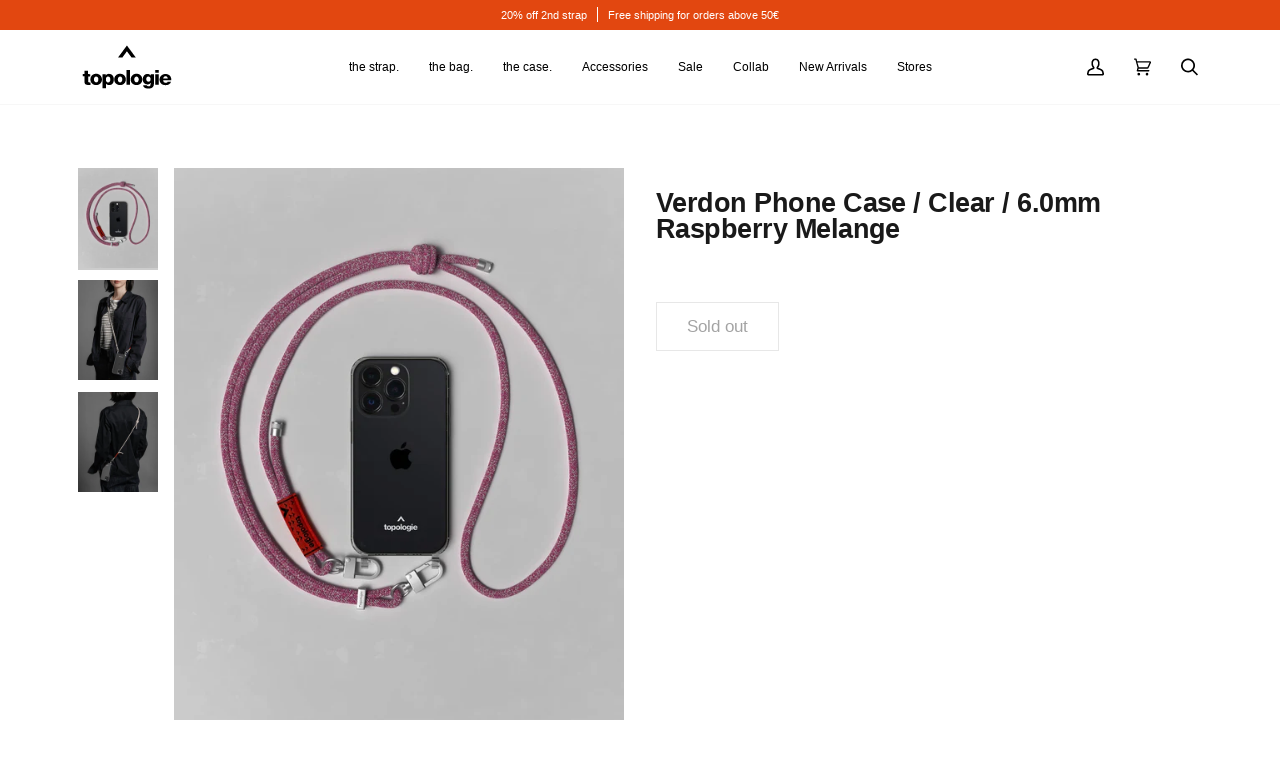

--- FILE ---
content_type: text/html; charset=utf-8
request_url: https://eu.topologie.com/en-nl/tools/tabarnapp-ad/v1_1/default,dealIds/smart_cart_liquid.ejs?EUR12345905&tabarnapp
body_size: -456
content:

{
"isStaffMember":false,
"now": "2026-01-21 11:12",
"prod_extra":{"0":{}
},
"prod_col": {"0":[]
  },"has_carthook":false,"currency":"EUR","money_format":"€{{amount_with_comma_separator}}","money_with_currency_format":"€{{amount_with_comma_separator}} EUR","cbt":"default,dealIds"
}


--- FILE ---
content_type: text/css
request_url: https://eu.topologie.com/cdn/shop/t/37/assets/storeify-custom.css?v=86622825290659822281762247311
body_size: 769
content:
.search-radius-box{display:none}body .storelocator-layout-2 #main-slider-storelocator{overflow-y:hidden}#frm-storelocator-search span.material-icons-outlined,#storeify-detail-store span.material-icons-outlined{font-family:Material Icons Outlined!important}.back-stores span.material-icons-outlined{display:none}.storeify-stl-col1.col-md-4.storeifyapps-storelocator-equal{width:66.66%}.storeify-stl-col1.col-md-8.map-tab-ggmap{width:33.33%}.tag-item i.fa.fa-check{display:none}@media (max-width:768px){.storeify-stl-col1.col-md-4.storeifyapps-storelocator-equal,.storeify-stl-col1.col-md-8.map-tab-ggmap{width:100%!important}}body .bootstrap-storeifyapps .col-md-4.storeifyapps-storelocator-equal{width:100%!important}body .bootstrap-storeifyapps .map-tab-ggmap.map-tab-mobile{opacity:0;height:1px!important}.bootstrap-storeifyapps .storeify-sear-box{position:relative}.bootstrap-storeifyapps .storeify-sear-box .seach-action-box{position:absolute;top:0;right:0;margin:0}.bootstrap-storeifyapps #frm-storelocator-search #submit-search,.bootstrap-storeifyapps #frm-storelocator-search #reset-search{height:45px;line-height:45px}.bootstrap-storeifyapps .form-control-storeify{padding-right:145px}#stores-tags-filter>label,body .bootstrap-storeifyapps .item .material-icons-outlined{display:none}.bootstrap-storeifyapps .item .tag-item{min-height:24px;padding-left:35px;background-repeat:no-repeat;background-position:left 5px;background-size:23px auto;font-size:14px;line-height:24px}body .bootstrap-storeifyapps .item .tag-item{display:block;margin-bottom:0!important}body .bootstrap-storeifyapps .item .has-topologie-store .tag-item{background-image:url(https://cdn.shopify.com/s/files/1/0057/3803/7315/t/63/assets/ify-vector-r.png);background-size:18px}body .bootstrap-storeifyapps .item .has-topologie-embassy .tag-item{background-image:url(https://cdn.shopify.com/s/files/1/0057/3803/7315/t/63/assets/ify-vector-b.png);background-size:18px}.bootstrap-storeifyapps .item .has-topologie-store .tag-item:before{background:#e24710}.storeifyapp_stores_tags_filter_list li:nth-child(2) span{background-image:url(https://cdn.shopify.com/s/files/1/0057/3803/7315/t/63/assets/ify-vector-b.png)}.storeifyapp_stores_tags_filter_list li:first-child span{background-image:url(https://cdn.shopify.com/s/files/1/0057/3803/7315/t/63/assets/ify-vector-r.png)}.storeifyapp_stores_tags_filter_list li span{min-height:20px;padding-right:32px;background-repeat:no-repeat;background-position:right 2px;background-size:18px auto}body .bootstrap-storeifyapps input[type=radio],body .bootstrap-storeifyapps input[type=checkbox]{margin:6px 3px 0}body .bootstrap-storeifyapps .item .address{min-height:40px;padding-left:35px;background-repeat:no-repeat;background-position:left 2px;background-size:18px auto}body .bootstrap-storeifyapps .item .address a{display:-webkit-box;-webkit-line-clamp:2;-webkit-box-orient:vertical;overflow:hidden}body .bootstrap-storeifyapps .item .item-phone{min-height:24px;padding-left:35px;background-repeat:no-repeat;background-position:left 0;background-size:18px auto}body .bootstrap-storeifyapps .address{background-image:url(https://cdn.shopify.com/s/files/1/0577/0759/3893/files/pin_image_2.png);background-size:18px}body .bootstrap-storeifyapps .item .item-phone{background-image:url(https://cdn.shopify.com/s/files/1/0057/3803/7315/t/63/assets/Phone%20icon%202.png)}body .bootstrap-storeifyapps .item .item-road .material-icons-outlined{display:inline-block}.bootstrap-storeifyapps .linkdetailstore,.bootstrap-storeifyapps .getdirectionstore,.link-directionstore{padding-right:15px!important;background-repeat:no-repeat;background-position:right 11px;background-size:10px auto}.bootstrap-storeifyapps .linkdetailstore{background-image:url(https://cdn.shopify.com/s/files/1/0057/3803/7315/t/63/assets/arrow-right.png)}.bootstrap-storeifyapps .getdirectionstore,.link-directionstore{background-image:url(https://cdn.shopify.com/s/files/1/0057/3803/7315/t/63/assets/arrow-right-top.png)}body .storelocator-layout-2 #main-slider-storelocator{display:flex;flex-wrap:wrap;height:auto!important}body #results-slt.results-slt-layout-2 .list-item-3:not(.owl-carousel) .item.thumbnail{width:33%;box-shadow:none;border-color:#fff}.bootstrap-storeifyapps .getdirectionstore{margin-right:5%}.storeify-sl-details .storeify-section-header{padding:0 20px}.storeify-sl-details .store_detail img{padding:6px 0}.storeify-sl-details .content-store-info,.storeify-sl-details .store-info .title-store-info{padding:15px 20px}.storeify-sl-details .store-info .title-store-info{font-size:16px}.storeify-sl-details .header-store-name{font-size:26px!important;margin-bottom:0!important}.storeify-sl-details #map_detail{width:100%}.link-directionstore{display:inline-block;background-position:right 9px;font-size:15px}body .bootstrap-storeifyapps .item .item-content br{display:none}@media (min-width:768px){.bootstrap-storeifyapps .storeifyapp_stores_tags_filter_list li{margin-right:20px}body .bootstrap-storeifyapps .item .item-thumb{width:100%;float:left}body .bootstrap-storeifyapps .item .item-content{width:100%;padding:20px 0 0 20px}body .bootstrap-storeifyapps .storelocator-layout-2{border:0}body .bootstrap-storeifyapps .thumbnail{border-radius:0}.bootstrap-storeifyapps,.bootstrap-storeifyapps .storeifyapp_stores_tags_filter_list li label{font-size:16px}.bootstrap-storeifyapps .storeifyapp_stores_tags_filter_list{margin-top:15px}body .bootstrap-storeifyapps .store-name{font-size:20px!important}.bootstrap-storeifyapps .inner-item .item-content .item-envelope,.bootstrap-storeifyapps .inner-item .item-content .item-phone,.bootstrap-storeifyapps .inner-item .item-content .item-link,.bootstrap-storeifyapps .inner-item .item-content .item-road{margin-bottom:15px}.bootstrap-storeifyapps .linkdetailstore,.bootstrap-storeifyapps .getdirectionstore{font-size:14px;margin-top:15px}.bootstrap-storeifyapps .results-slt .title{font-size:18px;font-weight:400;padding-left:5px}}@media screen and (max-width: 992px){body #results-slt.results-slt-layout-2 .list-item-3:not(.owl-carousel) .item.thumbnail{width:50%}.bootstrap-storeifyapps #stores-tags-filter>label{display:none!important}.bootstrap-storeifyapps .storeify-sear-box .seach-action-box{top:20px;right:21px;width:auto}.map-tab-mobile-bnt{display:none!important}body #main-slider-storelocator{border:0!important}body .bootstrap-storeifyapps .map-tab-result.map-tab-mobile{display:block!important;overflow:hidden;border:1px solid #ddd;border-top:0}body .bootstrap-storeifyapps .storeify-sear-box{border-radius:0;border-bottom:0}.bootstrap-storeifyapps #main-slider-storelocator .item{padding:10px;border:0}.bootstrap-storeifyapps .results-slt .title{font-size:16px;font-weight:400;padding-left:3px}.bootstrap-storeifyapps .map_container{height:1px!important}.bootstrap-storeifyapps.storeify-sl-details{padding-left:15px;padding-right:15px}.storeify-sl-details .content-store-info .work-time{margin-left:0}}@media screen and (min-width: 992px){.store-info.store-times .title-store-info{padding-left:55px}}@media screen and (max-width: 480px){.bootstrap-storeifyapps .getdirectionstore{float:right!important}.storeify-sl-details .content-store-info,.storeify-sl-details .store-info .title-store-info{padding:10px 5px}.storeify-sl-details .storeify-section-header{padding-left:5px}}@media screen and (max-width: 400px){.bootstrap-storeifyapps .col-md-4{padding-left:0;padding-right:0}}
/*# sourceMappingURL=/cdn/shop/t/37/assets/storeify-custom.css.map?v=86622825290659822281762247311 */


--- FILE ---
content_type: text/javascript; charset=utf-8
request_url: https://eu.topologie.com/en-nl/cart/update.js
body_size: 261
content:
{"token":"hWN7rNDCnwAutbCBKlhnV5pR?key=3d7371aa184f96f5cc0c6bc0adbd19d0","note":null,"attributes":{"language":"en"},"original_total_price":0,"total_price":0,"total_discount":0,"total_weight":0.0,"item_count":0,"items":[],"requires_shipping":false,"currency":"EUR","items_subtotal_price":0,"cart_level_discount_applications":[],"discount_codes":[],"items_changelog":{"added":[]}}

--- FILE ---
content_type: text/javascript
request_url: https://eu.topologie.com/cdn/shop/t/37/assets/g-translate.js?v=40470176503470003991762247311
body_size: -51
content:
var YOUR_API_KEY="AIzaSyA8C07mG3KalTZzGGcvOVga5BV4PSNNalI",TEXT_TRANSLATE_BTN="Translate",TEXT_ORIGINAL_BTN="Original";(function($){function getTargetLanguage(){var browserLanguage=navigator.language||navigator.userLanguage;return browserLanguage.indexOf("en")>-1?"en":browserLanguage}function translate(text,cb){$.post("https://translation.googleapis.com/language/translate/v2",{q:text.replace(/(?:\r\n|\r|\n)/g,"<br>"),target:getTargetLanguage(),key:YOUR_API_KEY},function(resp){cb(resp.data.translations[0].translatedText)})}function injectButton(){var footer=$("div.stamped-review-footer");footer.before('<p href="javascript:void(0)" class="stamped-review-content-body-translate">'+TEXT_TRANSLATE_BTN+"</p>"),$(".stamped-review-content-body-translate").click(function(){var original=$(this).siblings(".stamped-review-content-body"),header=$(this).siblings(".stamped-review-header-title"),btn=$(this);original.data("original-text")?(original.text(original.data("original-text")),original.data("original-text",null),header.length>0&&(header.text(header.data("original-text")),header.data("original-text",null)),btn.text(TEXT_TRANSLATE_BTN)):(translate(original.text(),function(translated){original.data("original-text",original.text()),original.html(translated)}),header.length>0&&translate(header.text(),function(translated){header.data("original-text",header.text()),header.text(translated)}),btn.text(TEXT_ORIGINAL_BTN))})}function addEventListenerStamped(el,eventName,handler){el.addEventListener?el.addEventListener(eventName,handler):el.attachEvent("on"+eventName,function(){handler.call(el)})}addEventListenerStamped(document,"stamped:reviews:loaded",function(e){injectButton()})})(jQuery);
//# sourceMappingURL=/cdn/shop/t/37/assets/g-translate.js.map?v=40470176503470003991762247311


--- FILE ---
content_type: application/javascript
request_url: https://eu.topologie.com/apps/sap/1768976030/api/2/G9wb2xvZ2llLm15c2hvcGlmeS5jb20=ZXUtd.js
body_size: 25812
content:
window.tdfEventHub.TriggerEventOnce('data_app2',{"offers":{"3":{"100848":{"discount":{"type_id":0,"value":null},"display_id":5,"id":100848,"message":"Product includes:","place_id":0,"product_groups":[{"ids":[7485055402068],"is_sub":true,"pvids":{"7485055402068":[41469614948436]},"q":1,"type_id":2},{"ids":[7750542917716],"is_sub":true,"q":1,"type_id":2}],"trigger":{}},"100849":{"discount":{"type_id":0,"value":null},"display_id":5,"id":100849,"message":"Product includes:","place_id":0,"product_groups":[{"ids":[7485055402068],"is_sub":true,"pvids":{"7485055402068":[42324509163604]},"q":1,"type_id":2},{"ids":[7750542983252],"is_sub":true,"q":1,"type_id":2}],"trigger":{}},"100851":{"discount":{"type_id":0,"value":null},"display_id":5,"id":100851,"message":"Product includes:","place_id":0,"product_groups":[{"ids":[7485055402068],"is_sub":true,"pvids":{"7485055402068":[42324509229140]},"q":1,"type_id":2},{"ids":[7750543081556],"is_sub":true,"q":1,"type_id":2}],"trigger":{}},"100853":{"discount":{"type_id":0,"value":null},"display_id":5,"id":100853,"message":"Product includes:","place_id":0,"product_groups":[{"ids":[6683975549012],"is_sub":true,"pvids":{"6683975549012":[42324508999764]},"q":1,"type_id":2},{"ids":[7750542983252],"is_sub":true,"q":1,"type_id":2}],"trigger":{}},"100854":{"discount":{"type_id":0,"value":null},"display_id":5,"id":100854,"message":"Product includes:","place_id":0,"product_groups":[{"ids":[6683975549012],"is_sub":true,"pvids":{"6683975549012":[42324509065300]},"q":1,"type_id":2},{"ids":[7750543278164],"is_sub":true,"q":1,"type_id":2}],"trigger":{}},"100855":{"discount":{"type_id":0,"value":null},"display_id":5,"id":100855,"message":"Product includes:","place_id":0,"product_groups":[{"ids":[6683974074452],"is_sub":true,"pvids":{"6683974074452":[42324511031380]},"q":1,"type_id":2},{"ids":[7750543343700],"is_sub":true,"q":1,"type_id":2}],"trigger":{}},"100856":{"discount":{"type_id":0,"value":null},"display_id":5,"id":100856,"message":"Product includes:","place_id":0,"product_groups":[{"ids":[6683974074452],"is_sub":true,"pvids":{"6683974074452":[42324511064148]},"q":1,"type_id":2},{"ids":[7750543409236],"is_sub":true,"q":1,"type_id":2}],"trigger":{}},"100857":{"discount":{"type_id":0,"value":null},"display_id":5,"id":100857,"message":"Product includes:","place_id":0,"product_groups":[{"ids":[7743523422292],"is_sub":true,"pvids":{"7743523422292":[42299289632852]},"q":1,"type_id":2},{"ids":[7750543900756],"is_sub":true,"q":1,"type_id":2}],"trigger":{}},"100858":{"discount":{"type_id":0,"value":null},"display_id":5,"id":100858,"message":"Product includes:","place_id":0,"product_groups":[{"ids":[7743523422292],"is_sub":true,"pvids":{"7743523422292":[42299289698388]},"q":1,"type_id":2},{"ids":[7750543933524],"is_sub":true,"q":1,"type_id":2}],"trigger":{}},"100860":{"discount":{"type_id":0,"value":null},"display_id":5,"id":100860,"message":"Product includes:","place_id":0,"product_groups":[{"ids":[7485055434836],"is_sub":true,"pvids":{"7485055434836":[42324509818964]},"q":1,"type_id":2},{"ids":[7750543540308],"is_sub":true,"q":1,"type_id":2}],"trigger":{}},"100861":{"discount":{"type_id":0,"value":null},"display_id":5,"id":100861,"message":"Product includes:","place_id":0,"product_groups":[{"ids":[7485055434836],"is_sub":true,"pvids":{"7485055434836":[42324509851732]},"q":1,"type_id":2},{"ids":[7750543474772],"is_sub":true,"q":1,"type_id":2}],"trigger":{}},"100862":{"discount":{"type_id":0,"value":null},"display_id":5,"id":100862,"message":"Product includes:","place_id":0,"product_groups":[{"ids":[7485055434836],"is_sub":true,"pvids":{"7485055434836":[42324509786196]},"q":1,"type_id":2},{"ids":[6797321175124],"is_sub":true,"q":1,"type_id":2}],"trigger":{}},"100863":{"discount":{"type_id":0,"value":null},"display_id":5,"id":100863,"message":"Product includes:","place_id":0,"product_groups":[{"ids":[7485055598676],"is_sub":true,"pvids":{"7485055598676":[42324510244948]},"q":1,"type_id":2},{"ids":[7750543933524],"is_sub":true,"q":1,"type_id":2}],"trigger":{}},"100864":{"discount":{"type_id":0,"value":null},"display_id":5,"id":100864,"message":"Product includes:","place_id":0,"product_groups":[{"ids":[6942699323476],"is_sub":true,"pvids":{"6942699323476":[42324510048340]},"q":1,"type_id":2},{"ids":[7750543540308],"is_sub":true,"q":1,"type_id":2}],"trigger":{}},"100865":{"discount":{"type_id":0,"value":null},"display_id":5,"id":100865,"message":"Product includes:","place_id":0,"product_groups":[{"ids":[7743523487828],"is_sub":true,"pvids":{"7743523487828":[42299289862228]},"q":1,"type_id":2},{"ids":[6837262483540],"is_sub":true,"q":1,"type_id":2}],"trigger":{}},"100867":{"discount":{"type_id":0,"value":null},"display_id":5,"id":100867,"message":"Product includes:","place_id":0,"product_groups":[{"ids":[7743523487828],"is_sub":true,"pvids":{"7743523487828":[42299289993300]},"q":1,"type_id":2},{"ids":[7750543671380],"is_sub":true,"q":1,"type_id":2}],"trigger":{}},"100869":{"discount":{"type_id":0,"value":null},"display_id":5,"id":100869,"message":"Product includes:","place_id":0,"product_groups":[{"ids":[6683975385172],"is_sub":true,"pvids":{"6683975385172":[42324510703700]},"q":1,"type_id":2},{"ids":[7750543736916],"is_sub":true,"q":1,"type_id":2}],"trigger":{}},"100871":{"discount":{"type_id":0,"value":null},"display_id":5,"id":100871,"message":"Product includes:","place_id":0,"product_groups":[{"ids":[7485055565908],"is_sub":true,"pvids":{"7485055565908":[42324510802004]},"q":1,"type_id":2},{"ids":[7750543835220],"is_sub":true,"q":1,"type_id":2}],"trigger":{}},"100873":{"discount":{"type_id":0,"value":null},"display_id":5,"id":100873,"message":"Product includes:","place_id":0,"product_groups":[{"ids":[7485055664212],"is_sub":true,"pvids":{"7485055664212":[42324511457364]},"q":1,"type_id":2},{"ids":[7750543933524],"is_sub":true,"q":1,"type_id":2}],"trigger":{}},"100874":{"discount":{"type_id":0,"value":null},"display_id":5,"id":100874,"message":"Product includes:","place_id":0,"product_groups":[{"ids":[7607712645204],"is_sub":true,"pvids":{"7607712645204":[42324511293524]},"q":1,"type_id":2},{"ids":[7750543900756],"is_sub":true,"q":1,"type_id":2}],"trigger":{}},"100875":{"discount":{"type_id":0,"value":null},"display_id":5,"id":100875,"message":"Product includes:","place_id":0,"product_groups":[{"ids":[7607712677972],"is_sub":true,"pvids":{"7607712677972":[42324511785044]},"q":1,"type_id":2},{"ids":[7750543343700],"is_sub":true,"pvids":{"7750543343700":[42324561821780]},"q":1,"type_id":2}],"trigger":{}},"51134":{"discount":{"type_id":0,"value":null},"display_id":5,"id":51134,"message":"Product includes:","place_id":0,"product_groups":[{"ids":[6590721359956],"is_sub":true,"type_id":2},{"ids":[6621017276500],"is_sub":true,"type_id":2}],"trigger":{}},"51328":{"discount":{"type_id":0,"value":null},"display_id":5,"id":51328,"message":"Product includes:","place_id":0,"product_groups":[{"ids":[6590721556564],"is_sub":true,"type_id":2},{"ids":[6621017276500],"is_sub":true,"type_id":2}],"trigger":{}},"51329":{"discount":{"type_id":0,"value":null},"display_id":5,"id":51329,"message":"Product includes:","place_id":0,"product_groups":[{"ids":[6590721753172],"is_sub":true,"type_id":2},{"ids":[6621017243732],"is_sub":true,"type_id":2}],"trigger":{}},"51330":{"discount":{"type_id":0,"value":null},"display_id":5,"id":51330,"message":"Product includes:","place_id":0,"product_groups":[{"ids":[6590721753172],"is_sub":true,"type_id":2},{"ids":[6621017309268],"is_sub":true,"type_id":2}],"trigger":{}},"51331":{"discount":{"type_id":0,"value":null},"display_id":5,"id":51331,"message":"Product includes:","place_id":0,"product_groups":[{"ids":[6590721949780],"is_sub":true,"type_id":2},{"ids":[6621017243732],"is_sub":true,"type_id":2}],"trigger":{}},"51332":{"discount":{"type_id":0,"value":null},"display_id":5,"id":51332,"message":"Product includes:","place_id":0,"product_groups":[{"ids":[6590721949780],"is_sub":true,"type_id":2},{"ids":[6621017309268],"is_sub":true,"type_id":2}],"trigger":{}},"51333":{"discount":{"type_id":0,"value":null},"display_id":5,"id":51333,"message":"Product includes:","place_id":0,"product_groups":[{"ids":[6621011411028],"is_sub":true,"type_id":2},{"ids":[6621017276500],"is_sub":true,"type_id":2}],"trigger":{}},"51334":{"discount":{"type_id":0,"value":null},"display_id":5,"id":51334,"message":"Product includes:","place_id":0,"product_groups":[{"ids":[6590721359956],"is_sub":true,"type_id":2},{"ids":[6621017309268],"is_sub":true,"type_id":2}],"trigger":{}},"51339":{"discount":{"type_id":0,"value":null},"display_id":5,"id":51339,"message":"Product includes:","place_id":0,"product_groups":[{"ids":[6590722605140],"is_sub":true,"type_id":2},{"ids":[6621013672020],"is_sub":true,"type_id":2}],"trigger":{}},"51340":{"discount":{"type_id":0,"value":null},"display_id":5,"id":51340,"message":"Product includes:","place_id":0,"product_groups":[{"ids":[6590723260500],"is_sub":true,"type_id":2},{"ids":[6621017243732],"is_sub":true,"type_id":2}],"trigger":{}},"51341":{"discount":{"type_id":0,"value":null},"display_id":5,"id":51341,"message":"Product includes:","place_id":0,"product_groups":[{"ids":[6590723260500],"is_sub":true,"type_id":2},{"ids":[6621017309268],"is_sub":true,"type_id":2}],"trigger":{}},"51344":{"discount":{"type_id":0,"value":null},"display_id":5,"id":51344,"message":"Product includes:","place_id":0,"product_groups":[{"ids":[6590723817556],"is_sub":true,"type_id":2},{"ids":[6621013672020],"is_sub":true,"type_id":2}],"trigger":{}},"51345":{"discount":{"type_id":0,"value":null},"display_id":5,"id":51345,"message":"Product includes:","place_id":0,"product_groups":[{"ids":[6621011443796],"is_sub":true,"type_id":2},{"ids":[6621017243732],"is_sub":true,"type_id":2}],"trigger":{}},"51346":{"discount":{"type_id":0,"value":null},"display_id":5,"id":51346,"message":"Product includes:","place_id":0,"product_groups":[{"ids":[6621011443796],"is_sub":true,"type_id":2},{"ids":[6621017276500],"is_sub":true,"type_id":2}],"trigger":{}},"51347":{"discount":{"type_id":0,"value":null},"display_id":5,"id":51347,"message":"Product includes:","place_id":0,"product_groups":[{"ids":[6621011443796],"is_sub":true,"type_id":2},{"ids":[6621017309268],"is_sub":true,"type_id":2}],"trigger":{}},"51348":{"discount":{"type_id":0,"value":null},"display_id":5,"id":51348,"message":"Product includes:","place_id":0,"product_groups":[{"ids":[6621011476564],"is_sub":true,"type_id":2},{"ids":[6621013672020],"is_sub":true,"type_id":2}],"trigger":{}},"51349":{"discount":{"type_id":0,"value":null},"display_id":5,"id":51349,"message":"Product includes:","place_id":0,"product_groups":[{"ids":[6683976073300],"is_sub":true,"type_id":2},{"ids":[6621017243732],"is_sub":true,"type_id":2}],"trigger":{}},"51350":{"discount":{"type_id":0,"value":null},"display_id":5,"id":51350,"message":"","place_id":0,"product_groups":[{"ids":[6683976073300],"is_sub":true,"type_id":2},{"ids":[6621017309268],"is_sub":true,"type_id":2}],"trigger":{}},"51351":{"discount":{"type_id":0,"value":null},"display_id":5,"id":51351,"message":"Product includes:","place_id":0,"product_groups":[{"ids":[6683976106068],"is_sub":true,"type_id":2},{"ids":[6621017243732],"is_sub":true,"type_id":2}],"trigger":{}},"51352":{"discount":{"type_id":0,"value":null},"display_id":5,"id":51352,"message":"Product includes:","place_id":0,"product_groups":[{"ids":[6683976106068],"is_sub":true,"type_id":2},{"ids":[6621017276500],"is_sub":true,"type_id":2}],"trigger":{}},"51353":{"discount":{"type_id":0,"value":null},"display_id":5,"id":51353,"message":"Product includes:","place_id":0,"product_groups":[{"ids":[6683976106068],"is_sub":true,"type_id":2},{"ids":[6621017309268],"is_sub":true,"type_id":2}],"trigger":{}},"51354":{"discount":{"type_id":0,"value":null},"display_id":5,"id":51354,"message":"Product includes:","place_id":0,"product_groups":[{"ids":[6683976106068],"is_sub":true,"type_id":2},{"ids":[6621013672020],"is_sub":true,"type_id":2}],"trigger":{}},"51356":{"discount":{"type_id":0,"value":null},"display_id":5,"id":51356,"message":"Product includes:","place_id":0,"product_groups":[{"ids":[6683976171604],"is_sub":true,"type_id":2},{"ids":[6621017243732],"is_sub":true,"type_id":2}],"trigger":{}},"51357":{"discount":{"type_id":0,"value":null},"display_id":5,"id":51357,"message":"Product includes:","place_id":0,"product_groups":[{"ids":[6683976171604],"is_sub":true,"type_id":2},{"ids":[6621017276500],"is_sub":true,"type_id":2}],"trigger":{}},"51358":{"discount":{"type_id":0,"value":null},"display_id":5,"id":51358,"message":"Product includes:","place_id":0,"product_groups":[{"ids":[6683976171604],"is_sub":true,"type_id":2},{"ids":[6621017309268],"is_sub":true,"type_id":2}],"trigger":{}},"51359":{"discount":{"type_id":0,"value":null},"display_id":5,"id":51359,"message":"Product includes:","place_id":0,"product_groups":[{"ids":[6683976204372],"is_sub":true,"type_id":2},{"ids":[6621017243732],"is_sub":true,"type_id":2}],"trigger":{}},"51360":{"discount":{"type_id":0,"value":null},"display_id":5,"id":51360,"message":"Product includes:","place_id":0,"product_groups":[{"ids":[6683976204372],"is_sub":true,"type_id":2},{"ids":[6621017309268],"is_sub":true,"type_id":2}],"trigger":{}},"51361":{"discount":{"type_id":0,"value":null},"display_id":5,"id":51361,"message":"Product includes:","place_id":0,"product_groups":[{"ids":[6683976204372],"is_sub":true,"type_id":2},{"ids":[6621013672020],"is_sub":true,"type_id":2}],"trigger":{}},"51363":{"discount":{"type_id":0,"value":null},"display_id":5,"id":51363,"message":"Product includes:","place_id":0,"product_groups":[{"ids":[6683976302676],"is_sub":true,"type_id":2},{"ids":[6621017243732],"is_sub":true,"type_id":2}],"trigger":{}},"51364":{"discount":{"type_id":0,"value":null},"display_id":5,"id":51364,"message":"Product includes:","place_id":0,"product_groups":[{"ids":[6683976302676],"is_sub":true,"type_id":2},{"ids":[6621017309268],"is_sub":true,"type_id":2}],"trigger":{}},"51366":{"discount":{"type_id":0,"value":null},"display_id":5,"id":51366,"message":"Product includes:","place_id":0,"product_groups":[{"ids":[6683976335444],"is_sub":true,"type_id":2},{"ids":[6621017276500],"is_sub":true,"type_id":2}],"trigger":{}},"51367":{"discount":{"type_id":0,"value":null},"display_id":5,"id":51367,"message":"Product includes:","place_id":0,"product_groups":[{"ids":[6683976335444],"is_sub":true,"type_id":2},{"ids":[6621017309268],"is_sub":true,"type_id":2}],"trigger":{}},"51371":{"discount":{"type_id":0,"value":null},"display_id":5,"id":51371,"message":"Product includes:","place_id":0,"product_groups":[{"ids":[6683976433748],"is_sub":true,"type_id":2},{"ids":[6621017243732],"is_sub":true,"type_id":2}],"trigger":{}},"51372":{"discount":{"type_id":0,"value":null},"display_id":5,"id":51372,"message":"Product includes:","place_id":0,"product_groups":[{"ids":[6683976433748],"is_sub":true,"type_id":2},{"ids":[6621017309268],"is_sub":true,"type_id":2}],"trigger":{}},"51373":{"discount":{"type_id":0,"value":null},"display_id":5,"id":51373,"message":"Product includes:","place_id":0,"product_groups":[{"ids":[6683976466516],"is_sub":true,"type_id":2},{"ids":[6621017243732],"is_sub":true,"type_id":2}],"trigger":{}},"51374":{"discount":{"type_id":0,"value":null},"display_id":5,"id":51374,"message":"Product includes:","place_id":0,"product_groups":[{"ids":[6683976466516],"is_sub":true,"type_id":2},{"ids":[6621017309268],"is_sub":true,"type_id":2}],"trigger":{}},"51378":{"discount":{"type_id":0,"value":null},"display_id":5,"id":51378,"message":"Product includes:","place_id":0,"product_groups":[{"ids":[6683976564820],"is_sub":true,"type_id":2},{"ids":[6621017243732],"is_sub":true,"type_id":2}],"trigger":{}},"51379":{"discount":{"type_id":0,"value":null},"display_id":5,"id":51379,"message":"Product includes:","place_id":0,"product_groups":[{"ids":[6683976564820],"is_sub":true,"type_id":2},{"ids":[6621017276500],"is_sub":true,"type_id":2}],"trigger":{}},"51380":{"discount":{"type_id":0,"value":null},"display_id":5,"id":51380,"message":"Product includes:","place_id":0,"product_groups":[{"ids":[6683976564820],"is_sub":true,"type_id":2},{"ids":[6621017309268],"is_sub":true,"type_id":2}],"trigger":{}},"51381":{"discount":{"type_id":0,"value":null},"display_id":5,"id":51381,"message":"Product includes:","place_id":0,"product_groups":[{"ids":[6683976597588],"is_sub":true,"type_id":2},{"ids":[6621017309268],"is_sub":true,"type_id":2}],"trigger":{}},"51382":{"discount":{"type_id":0,"value":null},"display_id":5,"id":51382,"message":"Product includes:","place_id":0,"product_groups":[{"ids":[6683976597588],"is_sub":true,"type_id":2},{"ids":[6621013672020],"is_sub":true,"type_id":2}],"trigger":{}},"51383":{"discount":{"type_id":0,"value":null},"display_id":5,"id":51383,"message":"Product includes:","place_id":0,"product_groups":[{"ids":[6683976630356],"is_sub":true,"type_id":2},{"ids":[6621017243732],"is_sub":true,"type_id":2}],"trigger":{}},"51384":{"discount":{"type_id":0,"value":null},"display_id":5,"id":51384,"message":"Product includes:","place_id":0,"product_groups":[{"ids":[6683976630356],"is_sub":true,"type_id":2},{"ids":[6621013672020],"is_sub":true,"type_id":2}],"trigger":{}},"51385":{"discount":{"type_id":0,"value":null},"display_id":5,"id":51385,"message":"Product includes:","place_id":0,"product_groups":[{"ids":[6683976728660],"is_sub":true,"type_id":2},{"ids":[6621017243732],"is_sub":true,"type_id":2}],"trigger":{}},"51386":{"discount":{"type_id":0,"value":null},"display_id":5,"id":51386,"message":"Product includes:","place_id":0,"product_groups":[{"ids":[6683976728660],"is_sub":true,"type_id":2},{"ids":[6621017309268],"is_sub":true,"type_id":2}],"trigger":{}},"51389":{"discount":{"type_id":0,"value":null},"display_id":5,"id":51389,"message":"Product includes:","place_id":0,"product_groups":[{"ids":[6683976859732],"is_sub":true,"type_id":2},{"ids":[6621017309268],"is_sub":true,"type_id":2}],"trigger":{}},"51390":{"discount":{"type_id":0,"value":null},"display_id":5,"id":51390,"message":"Product includes:","place_id":0,"product_groups":[{"ids":[6683976892500],"is_sub":true,"type_id":2},{"ids":[6621017243732],"is_sub":true,"type_id":2}],"trigger":{}},"51391":{"discount":{"type_id":0,"value":null},"display_id":5,"id":51391,"message":"Product includes:","place_id":0,"product_groups":[{"ids":[6683976925268],"is_sub":true,"type_id":2},{"ids":[6621017243732],"is_sub":true,"type_id":2}],"trigger":{}},"51393":{"discount":{"type_id":0,"value":null},"display_id":5,"id":51393,"message":"Product includes:","place_id":0,"product_groups":[{"ids":[6683975843924],"is_sub":true,"type_id":2},{"ids":[6621017243732],"is_sub":true,"type_id":2}],"trigger":{}},"51397":{"discount":{"type_id":0,"value":null},"display_id":5,"id":51397,"message":"Product includes:","place_id":0,"product_groups":[{"ids":[6683975974996],"is_sub":true,"type_id":2},{"ids":[6621017243732],"is_sub":true,"type_id":2}],"trigger":{}},"51398":{"discount":{"type_id":0,"value":null},"display_id":5,"id":51398,"message":"Product includes:","place_id":0,"product_groups":[{"ids":[6683975974996],"is_sub":true,"type_id":2},{"ids":[6621017309268],"is_sub":true,"type_id":2}],"trigger":{}},"51399":{"discount":{"type_id":0,"value":null},"display_id":5,"id":51399,"message":"Product includes:","place_id":0,"product_groups":[{"ids":[6683975974996],"is_sub":true,"type_id":2},{"ids":[6621013672020],"is_sub":true,"type_id":2}],"trigger":{}},"51402":{"discount":{"type_id":0,"value":null},"display_id":5,"id":51402,"message":"Product includes:","place_id":0,"product_groups":[{"ids":[6683976040532],"is_sub":true,"type_id":2},{"ids":[6621017276500],"is_sub":true,"type_id":2}],"trigger":{}},"51403":{"discount":{"type_id":0,"value":null},"display_id":5,"id":51403,"message":"Product includes:","place_id":0,"product_groups":[{"ids":[6683976040532],"is_sub":true,"type_id":2},{"ids":[6621017309268],"is_sub":true,"type_id":2}],"trigger":{}},"51406":{"discount":{"type_id":0,"value":null},"display_id":5,"id":51406,"message":"Product includes:","place_id":0,"product_groups":[{"ids":[6683975614548],"is_sub":true,"type_id":2},{"ids":[6621017243732],"is_sub":true,"type_id":2}],"trigger":{}},"51407":{"discount":{"type_id":0,"value":null},"display_id":5,"id":51407,"message":"Product includes:","place_id":0,"product_groups":[{"ids":[6683975614548],"is_sub":true,"type_id":2},{"ids":[6621017309268],"is_sub":true,"type_id":2}],"trigger":{}},"51408":{"discount":{"type_id":0,"value":null},"display_id":5,"id":51408,"message":"Product includes:","place_id":0,"product_groups":[{"ids":[6683975614548],"is_sub":true,"type_id":2},{"ids":[6621013672020],"is_sub":true,"type_id":2}],"trigger":{}},"51409":{"discount":{"type_id":0,"value":null},"display_id":5,"id":51409,"message":"Product includes:","place_id":0,"product_groups":[{"ids":[6683975647316],"is_sub":true,"type_id":2},{"ids":[6621017243732],"is_sub":true,"type_id":2}],"trigger":{}},"51410":{"discount":{"type_id":0,"value":null},"display_id":5,"id":51410,"message":"Product includes:","place_id":0,"product_groups":[{"ids":[6683975647316],"is_sub":true,"type_id":2},{"ids":[6621017309268],"is_sub":true,"type_id":2}],"trigger":{}},"51412":{"discount":{"type_id":0,"value":null},"display_id":5,"id":51412,"message":"Product includes:","place_id":0,"product_groups":[{"ids":[6683975745620],"is_sub":true,"type_id":2},{"ids":[6621017243732],"is_sub":true,"type_id":2}],"trigger":{}},"51447":{"discount":{"type_id":0,"value":null},"display_id":5,"id":51447,"message":"Product includes:","place_id":0,"product_groups":[{"ids":[6590721359956],"is_sub":true,"type_id":2},{"ids":[6547415171156],"is_sub":true,"type_id":2}],"trigger":{}},"51449":{"discount":{"type_id":0,"value":null},"display_id":5,"id":51449,"message":"Product includes:","place_id":0,"product_groups":[{"ids":[6590721359956],"is_sub":true,"type_id":2},{"ids":[6652939665492],"is_sub":true,"type_id":2}],"trigger":{}},"51450":{"discount":{"type_id":0,"value":null},"display_id":5,"id":51450,"message":"Product includes:","place_id":0,"product_groups":[{"ids":[6590721556564],"type_id":2},{"ids":[6547415171156],"is_sub":true,"type_id":2}],"trigger":{}},"51451":{"discount":{"type_id":0,"value":null},"display_id":5,"id":51451,"message":"Product includes:","place_id":0,"product_groups":[{"ids":[6590721556564],"is_sub":true,"type_id":2},{"ids":[6652939665492],"is_sub":true,"type_id":2}],"trigger":{}},"51453":{"discount":{"type_id":0,"value":null},"display_id":5,"id":51453,"message":"Product includes:","place_id":0,"product_groups":[{"ids":[6590721753172],"is_sub":true,"type_id":2},{"ids":[6547415171156],"is_sub":true,"type_id":2}],"trigger":{}},"51454":{"discount":{"type_id":0,"value":null},"display_id":5,"id":51454,"message":"Product includes:","place_id":0,"product_groups":[{"ids":[6590721753172],"is_sub":true,"type_id":2},{"ids":[6652939665492],"is_sub":true,"type_id":2}],"trigger":{}},"51455":{"discount":{"type_id":0,"value":null},"display_id":5,"id":51455,"message":"Product includes:","place_id":0,"product_groups":[{"ids":[6590721949780],"is_sub":true,"type_id":2},{"ids":[6547415171156],"is_sub":true,"type_id":2}],"trigger":{}},"51456":{"discount":{"type_id":0,"value":null},"display_id":5,"id":51456,"message":"Product includes:","place_id":0,"product_groups":[{"ids":[6590721949780],"is_sub":true,"type_id":2},{"ids":[6652939665492],"is_sub":true,"type_id":2}],"trigger":{}},"51458":{"discount":{"type_id":0,"value":null},"display_id":5,"id":51458,"message":"Product includes:","place_id":0,"product_groups":[{"ids":[6621011411028],"is_sub":true,"type_id":2},{"ids":[6547415171156],"is_sub":true,"type_id":2}],"trigger":{}},"51459":{"discount":{"type_id":0,"value":null},"display_id":5,"id":51459,"message":"Product includes:","place_id":0,"product_groups":[{"ids":[6621011411028],"is_sub":true,"type_id":2},{"ids":[6652939665492],"is_sub":true,"type_id":2}],"trigger":{}},"51466":{"discount":{"type_id":0,"value":null},"display_id":5,"id":51466,"message":"Product includes:","place_id":0,"product_groups":[{"ids":[6590722605140],"is_sub":true,"type_id":2},{"ids":[6547415171156],"is_sub":true,"type_id":2}],"trigger":{}},"51467":{"discount":{"type_id":0,"value":null},"display_id":5,"id":51467,"message":"Product includes:","place_id":0,"product_groups":[{"ids":[6590722605140],"is_sub":true,"type_id":2},{"ids":[6652939665492],"is_sub":true,"type_id":2}],"trigger":{}},"51469":{"discount":{"type_id":0,"value":null},"display_id":5,"id":51469,"message":"Product includes:","place_id":0,"product_groups":[{"ids":[6590723260500],"is_sub":true,"type_id":2},{"ids":[6547415171156],"is_sub":true,"type_id":2}],"trigger":{}},"51470":{"discount":{"type_id":0,"value":null},"display_id":5,"id":51470,"message":"Product includes:","place_id":0,"product_groups":[{"ids":[6590723260500],"is_sub":true,"type_id":2},{"ids":[6652939665492],"is_sub":true,"type_id":2}],"trigger":{}},"51473":{"discount":{"type_id":0,"value":null},"display_id":5,"id":51473,"message":"Product includes:","place_id":0,"product_groups":[{"ids":[6590723817556],"is_sub":true,"type_id":2},{"ids":[6547415171156],"is_sub":true,"type_id":2}],"trigger":{}},"51475":{"discount":{"type_id":0,"value":null},"display_id":5,"id":51475,"message":"Product includes:","place_id":0,"product_groups":[{"ids":[6590723817556],"is_sub":true,"type_id":2},{"ids":[6652939665492],"is_sub":true,"type_id":2}],"trigger":{}},"51476":{"discount":{"type_id":0,"value":null},"display_id":5,"id":51476,"message":"Product includes:","place_id":0,"product_groups":[{"ids":[6621011443796],"is_sub":true,"type_id":2},{"ids":[6547415171156],"is_sub":true,"type_id":2}],"trigger":{}},"51477":{"discount":{"type_id":0,"value":null},"display_id":5,"id":51477,"message":"Product includes:","place_id":0,"product_groups":[{"ids":[6621011443796],"is_sub":true,"type_id":2},{"ids":[6652939665492],"is_sub":true,"type_id":2}],"trigger":{}},"51478":{"discount":{"type_id":0,"value":null},"display_id":5,"id":51478,"message":"Product includes:","place_id":0,"product_groups":[{"ids":[6621011476564],"is_sub":true,"type_id":2},{"ids":[6547415171156],"is_sub":true,"type_id":2}],"trigger":{}},"51479":{"discount":{"type_id":0,"value":null},"display_id":5,"id":51479,"message":"Product includes:","place_id":0,"product_groups":[{"ids":[6621011476564],"is_sub":true,"type_id":2},{"ids":[6652939665492],"is_sub":true,"type_id":2}],"trigger":{}},"51481":{"discount":{"type_id":0,"value":null},"display_id":5,"id":51481,"message":"Product includes:","place_id":0,"product_groups":[{"ids":[6683976073300],"is_sub":true,"type_id":2},{"ids":[6547415171156],"is_sub":true,"type_id":2}],"trigger":{}},"51482":{"discount":{"type_id":0,"value":null},"display_id":5,"id":51482,"message":"Product includes:","place_id":0,"product_groups":[{"ids":[6683976073300],"is_sub":true,"type_id":2},{"ids":[6652939665492],"is_sub":true,"type_id":2}],"trigger":{}},"51483":{"discount":{"type_id":0,"value":null},"display_id":5,"id":51483,"message":"Product includes:","place_id":0,"product_groups":[{"ids":[6683976106068],"is_sub":true,"type_id":2},{"ids":[6547415171156],"is_sub":true,"type_id":2}],"trigger":{}},"51484":{"discount":{"type_id":0,"value":null},"display_id":5,"id":51484,"message":"Product includes:","place_id":0,"product_groups":[{"ids":[6683976106068],"is_sub":true,"type_id":2},{"ids":[6652939665492],"is_sub":true,"type_id":2}],"trigger":{}},"51487":{"discount":{"type_id":0,"value":null},"display_id":5,"id":51487,"message":"Product includes:","place_id":0,"product_groups":[{"ids":[6683976171604],"is_sub":true,"type_id":2},{"ids":[6547415171156],"is_sub":true,"type_id":2}],"trigger":{}},"51488":{"discount":{"type_id":0,"value":null},"display_id":5,"id":51488,"message":"","place_id":0,"product_groups":[{"ids":[6683976171604],"is_sub":true,"type_id":2},{"ids":[6652939665492],"is_sub":true,"type_id":2}],"trigger":{}},"51490":{"discount":{"type_id":0,"value":null},"display_id":5,"id":51490,"message":"Product includes:","place_id":0,"product_groups":[{"ids":[6683976204372],"is_sub":true,"type_id":2},{"ids":[6547415171156],"is_sub":true,"type_id":2}],"trigger":{}},"51491":{"discount":{"type_id":0,"value":null},"display_id":5,"id":51491,"message":"Product includes:","place_id":0,"product_groups":[{"ids":[6683976204372],"is_sub":true,"type_id":2},{"ids":[6652939665492],"is_sub":true,"type_id":2}],"trigger":{}},"51494":{"discount":{"type_id":0,"value":null},"display_id":5,"id":51494,"message":"Product includes:","place_id":0,"product_groups":[{"ids":[6683976302676],"is_sub":true,"type_id":2},{"ids":[6547415171156],"is_sub":true,"type_id":2}],"trigger":{}},"51495":{"discount":{"type_id":0,"value":null},"display_id":5,"id":51495,"message":"Product includes:","place_id":0,"product_groups":[{"ids":[6683976302676],"is_sub":true,"type_id":2},{"ids":[6652939665492],"is_sub":true,"type_id":2}],"trigger":{}},"51498":{"discount":{"type_id":0,"value":null},"display_id":5,"id":51498,"message":"Product includes:","place_id":0,"product_groups":[{"ids":[6683976335444],"is_sub":true,"type_id":2},{"ids":[6547415171156],"is_sub":true,"type_id":2}],"trigger":{}},"51499":{"discount":{"type_id":0,"value":null},"display_id":5,"id":51499,"message":"Product includes:","place_id":0,"product_groups":[{"ids":[6683976335444],"is_sub":true,"type_id":2},{"ids":[6652939665492],"is_sub":true,"type_id":2}],"trigger":{}},"51505":{"discount":{"type_id":0,"value":null},"display_id":5,"id":51505,"message":"Product includes:","place_id":0,"product_groups":[{"ids":[6683976433748],"is_sub":true,"type_id":2},{"ids":[6547415171156],"is_sub":true,"type_id":2}],"trigger":{}},"51507":{"discount":{"type_id":0,"value":null},"display_id":5,"id":51507,"message":"Product includes:","place_id":0,"product_groups":[{"ids":[6683976433748],"is_sub":true,"type_id":2},{"ids":[6652939665492],"is_sub":true,"type_id":2}],"trigger":{}},"51508":{"discount":{"type_id":0,"value":null},"display_id":5,"id":51508,"message":"Product includes:","place_id":0,"product_groups":[{"ids":[6683976466516],"is_sub":true,"type_id":2},{"ids":[6547415171156],"is_sub":true,"type_id":2}],"trigger":{}},"51509":{"discount":{"type_id":0,"value":null},"display_id":5,"id":51509,"message":"Product includes:","place_id":0,"product_groups":[{"ids":[6683976466516],"is_sub":true,"type_id":2},{"ids":[6652939665492],"is_sub":true,"type_id":2}],"trigger":{}},"51515":{"discount":{"type_id":0,"value":null},"display_id":5,"id":51515,"message":"Product includes:","place_id":0,"product_groups":[{"ids":[6683976564820],"is_sub":true,"type_id":2},{"ids":[6547415171156],"is_sub":true,"type_id":2}],"trigger":{}},"51516":{"discount":{"type_id":0,"value":null},"display_id":5,"id":51516,"message":"Product includes:","place_id":0,"product_groups":[{"ids":[6683976564820],"is_sub":true,"type_id":2},{"ids":[6652939665492],"is_sub":true,"type_id":2}],"trigger":{}},"51518":{"discount":{"type_id":0,"value":null},"display_id":5,"id":51518,"message":"Product includes:","place_id":0,"product_groups":[{"ids":[6683976597588],"is_sub":true,"type_id":2},{"ids":[6547415171156],"is_sub":true,"type_id":2}],"trigger":{}},"51519":{"discount":{"type_id":0,"value":null},"display_id":5,"id":51519,"message":"Product includes:","place_id":0,"product_groups":[{"ids":[6683976597588],"is_sub":true,"type_id":2},{"ids":[6652939665492],"is_sub":true,"type_id":2}],"trigger":{}},"51521":{"discount":{"type_id":0,"value":null},"display_id":5,"id":51521,"message":"Product includes:","place_id":0,"product_groups":[{"ids":[6683976630356],"is_sub":true,"type_id":2},{"ids":[6547415171156],"is_sub":true,"type_id":2}],"trigger":{}},"51523":{"discount":{"type_id":0,"value":null},"display_id":5,"id":51523,"message":"Product includes:","place_id":0,"product_groups":[{"ids":[6683976630356],"is_sub":true,"type_id":2},{"ids":[6652939665492],"is_sub":true,"type_id":2}],"trigger":{}},"51526":{"discount":{"type_id":0,"value":null},"display_id":5,"id":51526,"message":"Product includes:","place_id":0,"product_groups":[{"ids":[6683976695892],"is_sub":true,"type_id":2},{"ids":[6547415171156],"is_sub":true,"type_id":2}],"trigger":{}},"51527":{"discount":{"type_id":0,"value":null},"display_id":5,"id":51527,"message":"Product includes:","place_id":0,"product_groups":[{"ids":[6683976695892],"is_sub":true,"type_id":2},{"ids":[6652939665492],"is_sub":true,"type_id":2}],"trigger":{}},"51529":{"discount":{"type_id":0,"value":null},"display_id":5,"id":51529,"message":"Product includes:","place_id":0,"product_groups":[{"ids":[6683976728660],"is_sub":true,"type_id":2},{"ids":[6547415171156],"is_sub":true,"type_id":2}],"trigger":{}},"51530":{"discount":{"type_id":0,"value":null},"display_id":5,"id":51530,"message":"Product includes:","place_id":0,"product_groups":[{"ids":[6683976728660],"is_sub":true,"type_id":2},{"ids":[6652939665492],"is_sub":true,"type_id":2}],"trigger":{}},"51537":{"discount":{"type_id":0,"value":null},"display_id":5,"id":51537,"message":"Product includes:","place_id":0,"product_groups":[{"ids":[6683976859732],"is_sub":true,"type_id":2},{"ids":[6547415171156],"is_sub":true,"type_id":2}],"trigger":{}},"51538":{"discount":{"type_id":0,"value":null},"display_id":5,"id":51538,"message":"Product includes:","place_id":0,"product_groups":[{"ids":[6683976859732],"is_sub":true,"type_id":2},{"ids":[6652939665492],"is_sub":true,"type_id":2}],"trigger":{}},"51542":{"discount":{"type_id":0,"value":null},"display_id":5,"id":51542,"message":"Product includes:","place_id":0,"product_groups":[{"ids":[6683976892500],"is_sub":true,"type_id":2},{"ids":[6547415171156],"is_sub":true,"type_id":2}],"trigger":{}},"51543":{"discount":{"type_id":0,"value":null},"display_id":5,"id":51543,"message":"Product includes:","place_id":0,"product_groups":[{"ids":[6683976892500],"is_sub":true,"type_id":2},{"ids":[6652939665492],"is_sub":true,"type_id":2}],"trigger":{}},"51544":{"discount":{"type_id":0,"value":null},"display_id":5,"id":51544,"message":"Product includes:","place_id":0,"product_groups":[{"ids":[6683976925268],"is_sub":true,"type_id":2},{"ids":[6547415171156],"is_sub":true,"type_id":2}],"trigger":{}},"51545":{"discount":{"type_id":0,"value":null},"display_id":5,"id":51545,"message":"Product includes:","place_id":0,"product_groups":[{"ids":[6683976925268],"is_sub":true,"type_id":2},{"ids":[6652939665492],"is_sub":true,"type_id":2}],"trigger":{}},"51549":{"discount":{"type_id":0,"value":null},"display_id":5,"id":51549,"message":"Product includes:","place_id":0,"product_groups":[{"ids":[6683975843924],"is_sub":true,"type_id":2},{"ids":[6547415171156],"is_sub":true,"type_id":2}],"trigger":{}},"51550":{"discount":{"type_id":0,"value":null},"display_id":5,"id":51550,"message":"Product includes:","place_id":0,"product_groups":[{"ids":[6683975843924],"is_sub":true,"type_id":2},{"ids":[6652939665492],"is_sub":true,"type_id":2}],"trigger":{}},"51555":{"discount":{"type_id":0,"value":null},"display_id":5,"id":51555,"message":"Product includes:","place_id":0,"product_groups":[{"ids":[6683975974996],"is_sub":true,"type_id":2},{"ids":[6547415171156],"is_sub":true,"type_id":2}],"trigger":{}},"51556":{"discount":{"type_id":0,"value":null},"display_id":5,"id":51556,"message":"Product includes:","place_id":0,"product_groups":[{"ids":[6683975974996],"is_sub":true,"type_id":2},{"ids":[6652939665492],"is_sub":true,"type_id":2}],"trigger":{}},"51559":{"discount":{"type_id":0,"value":null},"display_id":5,"id":51559,"message":"Product includes:","place_id":0,"product_groups":[{"ids":[6683976040532],"is_sub":true,"type_id":2},{"ids":[6547415171156],"is_sub":true,"type_id":2}],"trigger":{}},"51560":{"discount":{"type_id":0,"value":null},"display_id":5,"id":51560,"message":"Product includes:","place_id":0,"product_groups":[{"ids":[6683976040532],"is_sub":true,"type_id":2},{"ids":[6652939665492],"is_sub":true,"type_id":2}],"trigger":{}},"51563":{"discount":{"type_id":0,"value":null},"display_id":5,"id":51563,"message":"Product includes:","place_id":0,"product_groups":[{"ids":[6683975614548],"is_sub":true,"type_id":2},{"ids":[6547415171156],"is_sub":true,"type_id":2}],"trigger":{}},"51564":{"discount":{"type_id":0,"value":null},"display_id":5,"id":51564,"message":"Product includes:","place_id":0,"product_groups":[{"ids":[6683975614548],"is_sub":true,"type_id":2},{"ids":[6652939665492],"is_sub":true,"type_id":2}],"trigger":{}},"51565":{"discount":{"type_id":0,"value":null},"display_id":5,"id":51565,"message":"Product includes:","place_id":0,"product_groups":[{"ids":[6683975647316],"is_sub":true,"type_id":2},{"ids":[6547415171156],"is_sub":true,"type_id":2}],"trigger":{}},"51566":{"discount":{"type_id":0,"value":null},"display_id":5,"id":51566,"message":"Product includes:","place_id":0,"product_groups":[{"ids":[6683975647316],"is_sub":true,"type_id":2},{"ids":[6652939665492],"is_sub":true,"type_id":2}],"trigger":{}},"51569":{"discount":{"type_id":0,"value":null},"display_id":5,"id":51569,"message":"Product includes:","place_id":0,"product_groups":[{"ids":[6683975745620],"is_sub":true,"type_id":2},{"ids":[6547415171156],"is_sub":true,"type_id":2}],"trigger":{}},"51570":{"discount":{"type_id":0,"value":null},"display_id":5,"id":51570,"message":"Product includes:","place_id":0,"product_groups":[{"ids":[6683975745620],"is_sub":true,"type_id":2},{"ids":[6652939665492],"is_sub":true,"type_id":2}],"trigger":{}},"51671":{"discount":{"type_id":0,"value":null},"display_id":5,"id":51671,"message":"Product includes:","place_id":0,"product_groups":[{"ids":[6683975549012],"is_sub":true,"pvids":{"6683975549012":[39560177942612]},"type_id":2},{"ids":[6683976073300],"is_sub":true,"type_id":2}],"trigger":{}},"51672":{"discount":{"type_id":0,"value":null},"display_id":5,"id":51672,"message":"Product includes:","place_id":0,"product_groups":[{"ids":[6683975549012],"is_sub":true,"pvids":{"6683975549012":[39560177942612]},"type_id":2},{"ids":[6683976433748],"is_sub":true,"type_id":2}],"trigger":{}},"51673":{"discount":{"type_id":0,"value":null},"display_id":5,"id":51673,"message":"Product includes:","place_id":0,"product_groups":[{"ids":[6683975549012],"is_sub":true,"pvids":{"6683975549012":[39560177942612]},"type_id":2},{"ids":[6683975647316],"is_sub":true,"type_id":2}],"trigger":{}},"51674":{"discount":{"type_id":0,"value":null},"display_id":5,"id":51674,"message":"Product includes:","place_id":0,"product_groups":[{"ids":[6683975549012],"is_sub":true,"pvids":{"6683975549012":[39560178106452]},"type_id":2},{"ids":[6683976302676],"is_sub":true,"type_id":2}],"trigger":{}},"51675":{"discount":{"type_id":0,"value":null},"display_id":5,"id":51675,"message":"Product includes:","place_id":0,"product_groups":[{"ids":[6683975549012],"is_sub":true,"pvids":{"6683975549012":[39560177975380]},"type_id":2},{"ids":[6683976204372],"is_sub":true,"type_id":2}],"trigger":{}},"51677":{"discount":{"type_id":0,"value":null},"display_id":5,"id":51677,"message":"Product includes:","place_id":0,"product_groups":[{"ids":[6683975549012],"is_sub":true,"pvids":{"6683975549012":[39560177975380]},"type_id":2},{"ids":[6683975614548],"is_sub":true,"type_id":2}],"trigger":{}},"51678":{"discount":{"type_id":0,"value":null},"display_id":5,"id":51678,"message":"Product includes:","place_id":0,"product_groups":[{"ids":[6683975549012],"is_sub":true,"pvids":{"6683975549012":[39560178008148]},"type_id":2},{"ids":[6683976106068],"is_sub":true,"type_id":2}],"trigger":{}},"51679":{"discount":{"type_id":0,"value":null},"display_id":5,"id":51679,"message":"Product includes:","place_id":0,"product_groups":[{"ids":[6683975549012],"is_sub":true,"pvids":{"6683975549012":[39560178040916]},"type_id":2},{"ids":[6683976171604],"is_sub":true,"type_id":2}],"trigger":{}},"51680":{"discount":{"type_id":0,"value":null},"display_id":5,"id":51680,"message":"Product includes:","place_id":0,"product_groups":[{"ids":[6683975549012],"is_sub":true,"pvids":{"6683975549012":[39560178073684]},"type_id":2},{"ids":[6683976564820],"is_sub":true,"type_id":2}],"trigger":{}},"51683":{"discount":{"type_id":0,"value":null},"display_id":5,"id":51683,"message":"Product includes:","place_id":0,"product_groups":[{"ids":[6683975417940],"is_sub":true,"pvids":{"6683975417940":[39560177451092]},"type_id":2},{"ids":[6683976073300],"is_sub":true,"type_id":2}],"trigger":{}},"51684":{"discount":{"type_id":0,"value":null},"display_id":5,"id":51684,"message":"Product includes:","place_id":0,"product_groups":[{"ids":[6683975417940],"is_sub":true,"pvids":{"6683975417940":[39560177483860]},"type_id":2},{"ids":[6683976204372],"is_sub":true,"type_id":2}],"trigger":{}},"51685":{"discount":{"type_id":0,"value":null},"display_id":5,"id":51685,"message":"Product includes:","place_id":0,"product_groups":[{"ids":[6683975417940],"is_sub":true,"pvids":{"6683975417940":[39560177516628]},"type_id":2},{"ids":[6683976106068],"is_sub":true,"type_id":2}],"trigger":{}},"51686":{"discount":{"type_id":0,"value":null},"display_id":5,"id":51686,"message":"Product includes:","place_id":0,"product_groups":[{"ids":[6683975417940],"is_sub":true,"pvids":{"6683975417940":[39560177451092]},"type_id":2},{"ids":[6683976433748],"is_sub":true,"type_id":2}],"trigger":{}},"51687":{"discount":{"type_id":0,"value":null},"display_id":5,"id":51687,"message":"Product includes:","place_id":0,"product_groups":[{"ids":[6683975417940],"is_sub":true,"pvids":{"6683975417940":[39560177582164]},"type_id":2},{"ids":[6683976564820],"is_sub":true,"type_id":2}],"trigger":{}},"51688":{"discount":{"type_id":0,"value":null},"display_id":5,"id":51688,"message":"Product includes:","place_id":0,"product_groups":[{"ids":[6683975417940],"is_sub":true,"pvids":{"6683975417940":[39560177451092]},"type_id":2},{"ids":[6683975843924],"is_sub":true,"type_id":2}],"trigger":{}},"51689":{"discount":{"type_id":0,"value":null},"display_id":5,"id":51689,"message":"Product includes:","place_id":0,"product_groups":[{"ids":[6683975417940],"is_sub":true,"pvids":{"6683975417940":[39560177483860]},"type_id":2},{"ids":[6683975974996],"is_sub":true,"type_id":2}],"trigger":{}},"51690":{"discount":{"type_id":0,"value":null},"display_id":5,"id":51690,"message":"Product includes:","place_id":0,"product_groups":[{"ids":[6683975417940],"is_sub":true,"pvids":{"6683975417940":[39560177549396]},"type_id":2},{"ids":[6683976040532],"is_sub":true,"type_id":2}],"trigger":{}},"51691":{"discount":{"type_id":0,"value":null},"display_id":5,"id":51691,"message":"Product includes:","place_id":0,"product_groups":[{"ids":[6683975417940],"is_sub":true,"pvids":{"6683975417940":[39560177451092]},"type_id":2},{"ids":[6683975647316],"is_sub":true,"type_id":2}],"trigger":{}},"51692":{"discount":{"type_id":0,"value":null},"display_id":5,"id":51692,"message":"Product includes:","place_id":0,"product_groups":[{"ids":[6683975417940],"is_sub":true,"pvids":{"6683975417940":[39560177483860]},"type_id":2},{"ids":[6683975614548],"is_sub":true,"type_id":2}],"trigger":{}},"51696":{"discount":{"type_id":0,"value":null},"display_id":5,"id":51696,"message":"Product includes:","place_id":0,"product_groups":[{"ids":[6683975385172],"is_sub":true,"pvids":{"6683975385172":[39560177254484]},"type_id":2},{"ids":[6683976073300],"is_sub":true,"type_id":2}],"trigger":{}},"51697":{"discount":{"type_id":0,"value":null},"display_id":5,"id":51697,"message":"Product includes:","place_id":0,"product_groups":[{"ids":[6683975385172],"is_sub":true,"pvids":{"6683975385172":[39560177287252]},"type_id":2},{"ids":[6683976204372],"is_sub":true,"type_id":2}],"trigger":{}},"51698":{"discount":{"type_id":0,"value":null},"display_id":5,"id":51698,"message":"Product includes:","place_id":0,"product_groups":[{"ids":[6683975385172],"is_sub":true,"pvids":{"6683975385172":[39560177320020]},"type_id":2},{"ids":[6683976106068],"is_sub":true,"type_id":2}],"trigger":{}},"51699":{"discount":{"type_id":0,"value":null},"display_id":5,"id":51699,"message":"Product includes:","place_id":0,"product_groups":[{"ids":[6683975385172],"is_sub":true,"pvids":{"6683975385172":[39560177287252]},"type_id":2},{"ids":[6683976204372],"is_sub":true,"type_id":2}],"trigger":{}},"51700":{"discount":{"type_id":0,"value":null},"display_id":5,"id":51700,"message":"Product includes:","place_id":0,"product_groups":[{"ids":[6683975385172],"is_sub":true,"pvids":{"6683975385172":[39560177320020]},"type_id":2},{"ids":[6683976106068],"is_sub":true,"type_id":2}],"trigger":{}},"51701":{"discount":{"type_id":0,"value":null},"display_id":5,"id":51701,"message":"Product includes:","place_id":0,"product_groups":[{"ids":[6683975385172],"is_sub":true,"pvids":{"6683975385172":[39560177352788]},"type_id":2},{"ids":[6683976171604],"is_sub":true,"type_id":2}],"trigger":{}},"51704":{"discount":{"type_id":0,"value":null},"display_id":5,"id":51704,"message":"Product includes:","place_id":0,"product_groups":[{"ids":[6683975385172],"is_sub":true,"pvids":{"6683975385172":[39560177254484]},"type_id":2},{"ids":[6683976433748],"is_sub":true,"type_id":2}],"trigger":{}},"51708":{"discount":{"type_id":0,"value":null},"display_id":5,"id":51708,"message":"Product includes:","place_id":0,"product_groups":[{"ids":[6683975385172],"is_sub":true,"pvids":{"6683975385172":[39560177320020]},"type_id":2},{"ids":[6683976335444],"is_sub":true,"type_id":2}],"trigger":{}},"51709":{"discount":{"type_id":0,"value":null},"display_id":5,"id":51709,"message":"Product includes:","place_id":0,"product_groups":[{"ids":[6683975385172],"is_sub":true,"pvids":{"6683975385172":[39560177385556]},"type_id":2},{"ids":[6683976564820],"is_sub":true,"type_id":2}],"trigger":{}},"51712":{"discount":{"type_id":0,"value":null},"display_id":5,"id":51712,"message":"Product includes:","place_id":0,"product_groups":[{"ids":[6683975385172],"is_sub":true,"pvids":{"6683975385172":[39560177320020]},"type_id":2},{"ids":[6683976040532],"is_sub":true,"type_id":2}],"trigger":{}},"51713":{"discount":{"type_id":0,"value":null},"display_id":5,"id":51713,"message":"Product includes:","place_id":0,"product_groups":[{"ids":[6683975385172],"is_sub":true,"pvids":{"6683975385172":[39560177352788]},"type_id":2},{"ids":[6683975974996],"is_sub":true,"type_id":2}],"trigger":{}},"51714":{"discount":{"type_id":0,"value":null},"display_id":5,"id":51714,"message":"Product includes:","place_id":0,"product_groups":[{"ids":[6683975385172],"is_sub":true,"pvids":{"6683975385172":[39560177254484]},"type_id":2},{"ids":[6683975647316],"is_sub":true,"type_id":2}],"trigger":{}},"51715":{"discount":{"type_id":0,"value":null},"display_id":5,"id":51715,"message":"Product includes:","place_id":0,"product_groups":[{"ids":[6683975385172],"is_sub":true,"pvids":{"6683975385172":[39560177287252]},"type_id":2},{"ids":[6683975614548],"is_sub":true,"type_id":2}],"trigger":{}},"51716":{"discount":{"type_id":0,"value":null},"display_id":5,"id":51716,"message":"Product includes:","place_id":0,"product_groups":[{"ids":[6683975385172],"is_sub":true,"pvids":{"6683975385172":[39560177352788]},"type_id":2},{"ids":[6683975745620],"is_sub":true,"type_id":2}],"trigger":{}},"51718":{"discount":{"type_id":0,"value":null},"display_id":5,"id":51718,"message":"Product includes:","place_id":0,"product_groups":[{"ids":[6683975385172],"is_sub":true,"pvids":{"6683975385172":[39560177352788]},"type_id":2},{"ids":[6590721359956],"is_sub":true,"type_id":2}],"trigger":{}},"51720":{"discount":{"type_id":0,"value":null},"display_id":5,"id":51720,"message":"Product includes:","place_id":0,"product_groups":[{"ids":[6683974074452],"is_sub":true,"pvids":{"6683974074452":[39560176205908]},"type_id":2},{"ids":[6683976204372],"is_sub":true,"type_id":2}],"trigger":{}},"51721":{"discount":{"type_id":0,"value":null},"display_id":5,"id":51721,"message":"Product includes:","place_id":0,"product_groups":[{"ids":[6683974074452],"is_sub":true,"pvids":{"6683974074452":[39560176107604]},"type_id":2},{"ids":[6683976106068],"is_sub":true,"type_id":2}],"trigger":{}},"51722":{"discount":{"type_id":0,"value":null},"display_id":5,"id":51722,"message":"Product includes:","place_id":0,"product_groups":[{"ids":[6683974074452],"is_sub":true,"pvids":{"6683974074452":[39560176173140]},"type_id":2},{"ids":[6683976073300],"is_sub":true,"type_id":2}],"trigger":{}},"51723":{"discount":{"type_id":0,"value":null},"display_id":5,"id":51723,"message":"Product includes:","place_id":0,"product_groups":[{"ids":[6683974074452],"is_sub":true,"pvids":{"6683974074452":[39560176140372]},"type_id":2},{"ids":[6683976106068],"is_sub":true,"type_id":2}],"trigger":{}},"51726":{"discount":{"type_id":0,"value":null},"display_id":5,"id":51726,"message":"Product includes:","place_id":0,"product_groups":[{"ids":[6683974074452],"is_sub":true,"pvids":{"6683974074452":[39560176173140]},"type_id":2},{"ids":[6683976433748],"is_sub":true,"type_id":2}],"trigger":{}},"51727":{"discount":{"type_id":0,"value":null},"display_id":5,"id":51727,"message":"Product includes:","place_id":0,"product_groups":[{"ids":[6683974074452],"is_sub":true,"pvids":{"6683974074452":[39560176205908]},"type_id":2},{"ids":[6683976040532],"is_sub":true,"type_id":2}],"trigger":{}},"51728":{"discount":{"type_id":0,"value":null},"display_id":5,"id":51728,"message":"Product includes:","place_id":0,"product_groups":[{"ids":[6683974074452],"is_sub":true,"pvids":{"6683974074452":[39560176173140]},"type_id":2},{"ids":[6683975843924],"is_sub":true,"type_id":2}],"trigger":{}},"51729":{"discount":{"type_id":0,"value":null},"display_id":5,"id":51729,"message":"Product includes:","place_id":0,"product_groups":[{"ids":[6683974074452],"is_sub":true,"pvids":{"6683974074452":[39560176140372]},"type_id":2},{"ids":[6683976040532],"is_sub":true,"type_id":2}],"trigger":{}},"51730":{"discount":{"type_id":0,"value":null},"display_id":5,"id":51730,"message":"Product includes:","place_id":0,"product_groups":[{"ids":[6683974074452],"is_sub":true,"pvids":{"6683974074452":[39560176205908]},"type_id":2},{"ids":[6683975614548],"is_sub":true,"type_id":2}],"trigger":{}},"51731":{"discount":{"type_id":0,"value":null},"display_id":5,"id":51731,"message":"Product includes:","place_id":0,"product_groups":[{"ids":[6683974074452],"is_sub":true,"pvids":{"6683974074452":[39560176173140]},"type_id":2},{"ids":[6683975647316],"is_sub":true,"type_id":2}],"trigger":{}},"51824":{"discount":{"type_id":0,"value":null},"display_id":5,"id":51824,"message":"Product includes:","place_id":0,"product_groups":[{"ids":[6683975647316],"is_sub":true,"type_id":2},{"ids":[6621017309268],"is_sub":true,"type_id":2}],"trigger":{}},"51827":{"discount":{"type_id":0,"value":null},"display_id":5,"id":51827,"message":"Product includes:","place_id":0,"product_groups":[{"ids":[6652939665492],"is_sub":true,"type_id":2},{"ids":[6683975745620],"is_sub":true,"type_id":2}],"trigger":{}},"59700":{"discount":{"type_id":0,"value":null},"display_id":5,"id":59700,"message":"Product includes:","place_id":0,"product_groups":[{"ids":[6715617837140],"is_sub":true,"type_id":2},{"ids":[6590721359956],"is_sub":true,"type_id":2}],"trigger":{}},"59701":{"discount":{"type_id":0,"value":null},"display_id":5,"id":59701,"message":"Product includes:","place_id":0,"product_groups":[{"ids":[6715617837140],"is_sub":true,"type_id":2},{"ids":[6590721556564],"is_sub":true,"type_id":2}],"trigger":{}},"59702":{"discount":{"type_id":0,"value":null},"display_id":5,"id":59702,"message":"Product includes:","place_id":0,"product_groups":[{"ids":[6715617837140],"is_sub":true,"type_id":2},{"ids":[6590721753172],"is_sub":true,"type_id":2}],"trigger":{}},"59703":{"discount":{"type_id":0,"value":null},"display_id":5,"id":59703,"message":"Product includes:","place_id":0,"product_groups":[{"ids":[6715617837140],"is_sub":true,"type_id":2},{"ids":[6590721949780],"is_sub":true,"type_id":2}],"trigger":{}},"59707":{"discount":{"type_id":0,"value":null},"display_id":5,"id":59707,"message":"Product includes:","place_id":0,"product_groups":[{"ids":[6715617837140],"is_sub":true,"type_id":2},{"ids":[6590722605140],"is_sub":true,"type_id":2}],"trigger":{}},"59709":{"discount":{"type_id":0,"value":null},"display_id":5,"id":59709,"message":"Product includes:","place_id":0,"product_groups":[{"ids":[6715617837140],"is_sub":true,"type_id":2},{"ids":[6590723260500],"is_sub":true,"type_id":2}],"trigger":{}},"59710":{"discount":{"type_id":0,"value":null},"display_id":5,"id":59710,"message":"Product includes:","place_id":0,"product_groups":[{"ids":[6715617837140],"is_sub":true,"type_id":2},{"ids":[6590723817556],"is_sub":true,"type_id":2}],"trigger":{}},"59711":{"discount":{"type_id":0,"value":null},"display_id":5,"id":59711,"message":"Product includes:","place_id":0,"product_groups":[{"ids":[6715617837140],"is_sub":true,"type_id":2},{"ids":[6621011411028],"is_sub":true,"type_id":2}],"trigger":{}},"59712":{"discount":{"type_id":0,"value":null},"display_id":5,"id":59712,"message":"Product includes:","place_id":0,"product_groups":[{"ids":[6715617837140],"is_sub":true,"type_id":2},{"ids":[6621011443796],"is_sub":true,"type_id":2}],"trigger":{}},"59713":{"discount":{"type_id":0,"value":null},"display_id":5,"id":59713,"message":"Product includes:","place_id":0,"product_groups":[{"ids":[6715617837140],"is_sub":true,"type_id":2},{"ids":[6621011476564],"is_sub":true,"type_id":2}],"trigger":{}},"59715":{"discount":{"type_id":0,"value":null},"display_id":5,"id":59715,"message":"Product includes:","place_id":0,"product_groups":[{"ids":[6715617837140],"is_sub":true,"type_id":2},{"ids":[6683975614548],"is_sub":true,"type_id":2}],"trigger":{}},"59716":{"discount":{"type_id":0,"value":null},"display_id":5,"id":59716,"message":"Product includes:","place_id":0,"product_groups":[{"ids":[6715617837140],"is_sub":true,"type_id":2},{"ids":[6683975647316],"is_sub":true,"type_id":2}],"trigger":{}},"59718":{"discount":{"type_id":0,"value":null},"display_id":5,"id":59718,"message":"Product includes:","place_id":0,"product_groups":[{"ids":[6715617837140],"is_sub":true,"type_id":2},{"ids":[6683975745620],"is_sub":true,"type_id":2}],"trigger":{}},"59720":{"discount":{"type_id":0,"value":null},"display_id":5,"id":59720,"message":"Product includes:","place_id":0,"product_groups":[{"ids":[6715617837140],"is_sub":true,"type_id":2},{"ids":[6683975843924],"is_sub":true,"type_id":2}],"trigger":{}},"59723":{"discount":{"type_id":0,"value":null},"display_id":5,"id":59723,"message":"Product includes:","place_id":0,"product_groups":[{"ids":[6715617837140],"is_sub":true,"type_id":2},{"ids":[6683975974996],"is_sub":true,"type_id":2}],"trigger":{}},"59725":{"discount":{"type_id":0,"value":null},"display_id":5,"id":59725,"message":"Product includes:","place_id":0,"product_groups":[{"ids":[6715617837140],"is_sub":true,"type_id":2},{"ids":[6683976040532],"is_sub":true,"type_id":2}],"trigger":{}},"59726":{"discount":{"type_id":0,"value":null},"display_id":5,"id":59726,"message":"Product includes:","place_id":0,"product_groups":[{"ids":[6715617837140],"is_sub":true,"type_id":2},{"ids":[6683976073300],"is_sub":true,"type_id":2}],"trigger":{}},"59727":{"discount":{"type_id":0,"value":null},"display_id":5,"id":59727,"message":"Product includes:","place_id":0,"product_groups":[{"ids":[6715617837140],"is_sub":true,"type_id":2},{"ids":[6683976106068],"is_sub":true,"type_id":2}],"trigger":{}},"59729":{"discount":{"type_id":0,"value":null},"display_id":5,"id":59729,"message":"Product includes:","place_id":0,"product_groups":[{"ids":[6715617837140],"is_sub":true,"type_id":2},{"ids":[6683976171604],"is_sub":true,"type_id":2}],"trigger":{}},"59730":{"discount":{"type_id":0,"value":null},"display_id":5,"id":59730,"message":"Product includes:","place_id":0,"product_groups":[{"ids":[6715617837140],"is_sub":true,"type_id":2},{"ids":[6683976204372],"is_sub":true,"type_id":2}],"trigger":{}},"59733":{"discount":{"type_id":0,"value":null},"display_id":5,"id":59733,"message":"Product includes:","place_id":0,"product_groups":[{"ids":[6715617837140],"is_sub":true,"type_id":2},{"ids":[6683976302676],"is_sub":true,"type_id":2}],"trigger":{}},"59734":{"discount":{"type_id":0,"value":null},"display_id":5,"id":59734,"message":"Product includes:","place_id":0,"product_groups":[{"ids":[6715617837140],"is_sub":true,"type_id":2},{"ids":[6683976335444],"is_sub":true,"type_id":2}],"trigger":{}},"59737":{"discount":{"type_id":0,"value":null},"display_id":5,"id":59737,"message":"Product includes:","place_id":0,"product_groups":[{"ids":[6715617837140],"is_sub":true,"type_id":2},{"ids":[6683976433748],"is_sub":true,"type_id":2}],"trigger":{}},"59738":{"discount":{"type_id":0,"value":null},"display_id":5,"id":59738,"message":"Product includes:","place_id":0,"product_groups":[{"ids":[6715617837140],"is_sub":true,"type_id":2},{"ids":[6683976466516],"is_sub":true,"type_id":2}],"trigger":{}},"59741":{"discount":{"type_id":0,"value":null},"display_id":5,"id":59741,"message":"Product includes:","place_id":0,"product_groups":[{"ids":[6715617837140],"is_sub":true,"type_id":2},{"ids":[6683976564820],"is_sub":true,"type_id":2}],"trigger":{}},"59742":{"discount":{"type_id":0,"value":null},"display_id":5,"id":59742,"message":"Product includes:","place_id":0,"product_groups":[{"ids":[6715617837140],"is_sub":true,"type_id":2},{"ids":[6683976597588],"is_sub":true,"type_id":2}],"trigger":{}},"59743":{"discount":{"type_id":0,"value":null},"display_id":5,"id":59743,"message":"Product includes:","place_id":0,"product_groups":[{"ids":[6715617837140],"is_sub":true,"type_id":2},{"ids":[6683976630356],"is_sub":true,"type_id":2}],"trigger":{}},"59744":{"discount":{"type_id":0,"value":null},"display_id":5,"id":59744,"message":"Product includes:","place_id":0,"product_groups":[{"ids":[6715617837140],"is_sub":true,"type_id":2},{"ids":[6683976695892],"is_sub":true,"type_id":2}],"trigger":{}},"59745":{"discount":{"type_id":0,"value":null},"display_id":5,"id":59745,"message":"Product includes:","place_id":0,"product_groups":[{"ids":[6715617837140],"is_sub":true,"type_id":2},{"ids":[6683976728660],"is_sub":true,"type_id":2}],"trigger":{}},"59748":{"discount":{"type_id":0,"value":null},"display_id":5,"id":59748,"message":"Product includes:","place_id":0,"product_groups":[{"ids":[6715617837140],"is_sub":true,"type_id":2},{"ids":[6683976859732],"is_sub":true,"type_id":2}],"trigger":{}},"59749":{"discount":{"type_id":0,"value":null},"display_id":5,"id":59749,"message":"Product includes:","place_id":0,"product_groups":[{"ids":[6715617837140],"is_sub":true,"type_id":2},{"ids":[6683976892500],"is_sub":true,"type_id":2}],"trigger":{}},"59750":{"discount":{"type_id":0,"value":null},"display_id":5,"id":59750,"message":"Product includes:","place_id":0,"product_groups":[{"ids":[6715617837140],"is_sub":true,"type_id":2},{"ids":[6683976925268],"is_sub":true,"type_id":2}],"trigger":{}},"60939":{"discount":{"type_id":0,"value":null},"display_id":5,"id":60939,"message":"Product includes:","place_id":0,"product_groups":[{"ids":[6547415171156],"is_sub":true,"type_id":2},{"ids":[6683976302676],"is_sub":true,"type_id":2}],"trigger":{}},"73662":{"discount":{"type_id":0,"value":null},"display_id":5,"id":73662,"message":"Product includes:","place_id":0,"product_groups":[{"ids":[6818114175060],"is_sub":true,"pvids":{"6818114175060":[39981759496276]},"type_id":2},{"ids":[6683976335444],"is_sub":true,"type_id":2}],"trigger":{}},"73663":{"discount":{"type_id":0,"value":null},"display_id":5,"id":73663,"message":"Product includes:","place_id":0,"product_groups":[{"ids":[6818114175060],"is_sub":true,"pvids":{"6818114175060":[39981759463508]},"type_id":2},{"ids":[6683976171604],"is_sub":true,"type_id":2}],"trigger":{}},"73665":{"discount":{"type_id":0,"value":null},"display_id":5,"id":73665,"message":"Product includes:","place_id":0,"product_groups":[{"ids":[6818121482324],"is_sub":true,"pvids":{"6818121482324":[39981767753812]},"type_id":2},{"ids":[6683976892500],"is_sub":true,"type_id":2}],"trigger":{}},"73668":{"discount":{"type_id":0,"value":null},"display_id":5,"id":73668,"message":"Product includes:","place_id":0,"product_groups":[{"ids":[6818121482324],"is_sub":true,"pvids":{"6818121482324":[39981767786580]},"type_id":2},{"ids":[6683976171604],"is_sub":true,"type_id":2}],"trigger":{}},"73669":{"discount":{"type_id":0,"value":null},"display_id":5,"id":73669,"message":"Product includes:","place_id":0,"product_groups":[{"ids":[6818121482324],"is_sub":true,"pvids":{"6818121482324":[39981767786580]},"type_id":2},{"ids":[6683975647316],"is_sub":true,"type_id":2}],"trigger":{}},"73670":{"discount":{"type_id":0,"value":null},"display_id":5,"id":73670,"message":"Product includes:","place_id":0,"product_groups":[{"ids":[6818121482324],"is_sub":true,"pvids":{"6818121482324":[39981767819348]},"type_id":2},{"ids":[6683976335444],"is_sub":true,"type_id":2}],"trigger":{}},"73671":{"discount":{"type_id":0,"value":null},"display_id":5,"id":73671,"message":"Product includes:","place_id":0,"product_groups":[{"ids":[6818121482324],"is_sub":true,"pvids":{"6818121482324":[39981767819348]},"type_id":2},{"ids":[6683975745620],"is_sub":true,"type_id":2}],"trigger":{}},"73672":{"discount":{"type_id":0,"value":null},"display_id":5,"id":73672,"message":"Product includes:","place_id":0,"product_groups":[{"ids":[6818121482324],"is_sub":true,"pvids":{"6818121482324":[39981767884884]},"type_id":2},{"ids":[6683976695892],"is_sub":true,"type_id":2}],"trigger":{}},"73673":{"discount":{"type_id":0,"value":null},"display_id":5,"id":73673,"message":"Product includes:","place_id":0,"product_groups":[{"ids":[6818121482324],"is_sub":true,"pvids":{"6818121482324":[39981767884884]},"type_id":2},{"ids":[6683976859732],"is_sub":true,"type_id":2}],"trigger":{}},"73873":{"discount":{"type_id":0,"value":null},"display_id":5,"id":73873,"message":"Product includes:","place_id":0,"product_groups":[{"ids":[6683975385172],"is_sub":true,"pvids":{"6683975385172":[39560177254484]},"type_id":2},{"ids":[6683975843924],"is_sub":true,"type_id":2}],"trigger":{}},"74522":{"discount":{"type_id":0,"value":null},"display_id":5,"id":74522,"message":"Product includes:","place_id":0,"product_groups":[{"ids":[6817432666196],"is_sub":true,"type_id":2},{"ids":[6590721359956],"is_sub":true,"type_id":2}],"trigger":{}},"74524":{"discount":{"type_id":0,"value":null},"display_id":5,"id":74524,"message":"Product includes:","place_id":0,"product_groups":[{"ids":[6817432666196],"is_sub":true,"type_id":2},{"ids":[6590723817556],"is_sub":true,"type_id":2}],"trigger":{}},"74525":{"discount":{"type_id":0,"value":null},"display_id":5,"id":74525,"message":"Product includes:","place_id":0,"product_groups":[{"ids":[6817432698964],"is_sub":true,"type_id":2},{"ids":[6590722605140],"is_sub":true,"type_id":2}],"trigger":{}},"74529":{"discount":{"type_id":0,"value":null},"display_id":5,"id":74529,"message":"Product includes:","place_id":0,"product_groups":[{"ids":[6817432764500],"is_sub":true,"type_id":2},{"ids":[6683976433748],"is_sub":true,"type_id":2}],"trigger":{}},"74530":{"discount":{"type_id":0,"value":null},"display_id":5,"id":74530,"message":"Product includes:","place_id":0,"product_groups":[{"ids":[6817432764500],"is_sub":true,"type_id":2},{"ids":[6683976335444],"is_sub":true,"type_id":2}],"trigger":{}},"74535":{"discount":{"type_id":0,"value":null},"display_id":5,"id":74535,"message":"Product includes:","place_id":0,"product_groups":[{"ids":[6817432862804],"is_sub":true,"type_id":2},{"ids":[6590721753172],"is_sub":true,"type_id":2}],"trigger":{}},"74536":{"discount":{"type_id":0,"value":null},"display_id":5,"id":74536,"message":"Product includes:","place_id":0,"product_groups":[{"ids":[6817432993876],"is_sub":true,"type_id":2},{"ids":[6683976171604],"is_sub":true,"type_id":2}],"trigger":{}},"74541":{"discount":{"type_id":0,"value":null},"display_id":5,"id":74541,"message":"Product includes:","place_id":0,"product_groups":[{"ids":[6817433092180],"is_sub":true,"type_id":2},{"ids":[6621011443796],"is_sub":true,"type_id":2}],"trigger":{}},"74543":{"discount":{"type_id":0,"value":null},"display_id":5,"id":74543,"message":"Product includes:","place_id":0,"product_groups":[{"ids":[6817433321556],"is_sub":true,"type_id":2},{"ids":[6621011411028],"is_sub":true,"type_id":2}],"trigger":{}},"74544":{"discount":{"type_id":0,"value":null},"display_id":5,"id":74544,"message":"Product includes:","place_id":0,"product_groups":[{"ids":[6817433387092],"is_sub":true,"type_id":2},{"ids":[6683976073300],"is_sub":true,"type_id":2}],"trigger":{}},"74546":{"discount":{"type_id":0,"value":null},"display_id":5,"id":74546,"message":"Product includes:","place_id":0,"product_groups":[{"ids":[6817433354324],"is_sub":true,"type_id":2},{"ids":[6590721359956],"is_sub":true,"type_id":2}],"trigger":{}},"74547":{"discount":{"type_id":0,"value":null},"display_id":5,"id":74547,"message":"Product includes:","place_id":0,"product_groups":[{"ids":[6817433354324],"is_sub":true,"type_id":2},{"ids":[6683976564820],"is_sub":true,"type_id":2}],"trigger":{}},"75702":{"discount":{"type_id":0,"value":null},"display_id":5,"id":75702,"message":"Product includes:","place_id":0,"product_groups":[{"ids":[6547415171156],"is_sub":true,"type_id":2},{"ids":[6817430208596],"is_sub":true,"type_id":2}],"trigger":{}},"75705":{"discount":{"type_id":0,"value":null},"display_id":5,"id":75705,"message":"Product includes:","place_id":0,"product_groups":[{"ids":[6547415171156],"is_sub":true,"type_id":2},{"ids":[6818926690388],"is_sub":true,"type_id":2}],"trigger":{}},"75706":{"discount":{"type_id":0,"value":null},"display_id":5,"id":75706,"message":"Product includes:","place_id":0,"product_groups":[{"ids":[6547415171156],"is_sub":true,"type_id":2},{"ids":[6818926985300],"is_sub":true,"type_id":2}],"trigger":{}},"75709":{"discount":{"type_id":0,"value":null},"display_id":5,"id":75709,"message":"Product includes:","place_id":0,"product_groups":[{"ids":[6652939665492],"is_sub":true,"type_id":2},{"ids":[6817430208596],"is_sub":true,"type_id":2}],"trigger":{}},"75711":{"discount":{"type_id":0,"value":null},"display_id":5,"id":75711,"message":"Product includes:","place_id":0,"product_groups":[{"ids":[6652939665492],"is_sub":true,"type_id":2},{"ids":[6818926690388],"is_sub":true,"type_id":2}],"trigger":{}},"75712":{"discount":{"type_id":0,"value":null},"display_id":5,"id":75712,"message":"Product includes:","place_id":0,"product_groups":[{"ids":[6652939665492],"is_sub":true,"type_id":2},{"ids":[6818926985300],"is_sub":true,"type_id":2}],"trigger":{}},"80583":{"discount":{"type_id":0,"value":null},"display_id":5,"id":80583,"message":"Product includes:","place_id":0,"product_groups":[{"ids":[6683975417940],"is_sub":true,"pvids":{"6683975417940":[40089780158548]},"type_id":2},{"ids":[6817430274132],"is_sub":true,"type_id":2}],"trigger":{}},"80589":{"discount":{"type_id":0,"value":null},"display_id":5,"id":80589,"message":"Product includes:","place_id":0,"product_groups":[{"ids":[6818121482324],"is_sub":true,"pvids":{"6818121482324":[40089780879444]},"type_id":2},{"ids":[6837261238356],"is_sub":true,"type_id":2}],"trigger":{}},"80590":{"discount":{"type_id":0,"value":null},"display_id":5,"id":80590,"message":"Product includes:","place_id":0,"product_groups":[{"ids":[6818121482324],"is_sub":true,"pvids":{"6818121482324":[40089780879444]},"type_id":2},{"ids":[6837261729876],"is_sub":true,"type_id":2}],"trigger":{}},"80591":{"discount":{"type_id":0,"value":null},"display_id":5,"id":80591,"message":"Product includes:","place_id":0,"product_groups":[{"ids":[6818121482324],"is_sub":true,"pvids":{"6818121482324":[40089780813908]},"type_id":2},{"ids":[6837261074516],"is_sub":true,"type_id":2}],"trigger":{}},"80593":{"discount":{"type_id":0,"value":null},"display_id":5,"id":80593,"message":"Product includes:","place_id":0,"product_groups":[{"ids":[6818121482324],"is_sub":true,"pvids":{"6818121482324":[40089780781140]},"type_id":2},{"ids":[6837261205588],"is_sub":true,"type_id":2}],"trigger":{}},"80595":{"discount":{"type_id":0,"value":null},"display_id":5,"id":80595,"message":"Product includes:","place_id":0,"product_groups":[{"ids":[6818121482324],"is_sub":true,"pvids":{"6818121482324":[40089780846676]},"type_id":2},{"ids":[6817430208596],"is_sub":true,"type_id":2}],"trigger":{}},"80596":{"discount":{"type_id":0,"value":null},"display_id":5,"id":80596,"message":"Product includes:","place_id":0,"product_groups":[{"ids":[6818121482324],"is_sub":true,"pvids":{"6818121482324":[40089780846676]},"type_id":2},{"ids":[6837262614612],"is_sub":true,"type_id":2}],"trigger":{}},"80597":{"discount":{"type_id":0,"value":null},"display_id":5,"id":80597,"message":"Product includes:","place_id":0,"product_groups":[{"ids":[6683974074452],"is_sub":true,"pvids":{"6683974074452":[40089780060244]},"type_id":2},{"ids":[6837262254164],"is_sub":true,"type_id":2}],"trigger":{}},"80598":{"discount":{"type_id":0,"value":null},"display_id":5,"id":80598,"message":"Product includes:","place_id":0,"product_groups":[{"ids":[6683974074452],"is_sub":true,"pvids":{"6683974074452":[40089780060244]},"type_id":2},{"ids":[6837263204436],"is_sub":true,"type_id":2}],"trigger":{}},"80599":{"discount":{"type_id":0,"value":null},"display_id":5,"id":80599,"message":"Product includes:","place_id":0,"product_groups":[{"ids":[6683974074452],"is_sub":true,"pvids":{"6683974074452":[40089780093012]},"type_id":2},{"ids":[6818926886996],"is_sub":true,"type_id":2}],"trigger":{}},"80600":{"discount":{"type_id":0,"value":null},"display_id":5,"id":80600,"message":"Product includes:","place_id":0,"product_groups":[{"ids":[6683974074452],"is_sub":true,"pvids":{"6683974074452":[40089780093012]},"type_id":2},{"ids":[6837262549076],"is_sub":true,"type_id":2}],"trigger":{}},"80612":{"discount":{"type_id":0,"value":null},"display_id":5,"id":80612,"message":"Product includes:","place_id":0,"product_groups":[{"ids":[6683975549012],"is_sub":true,"pvids":{"6683975549012":[40089780256852]},"type_id":2},{"ids":[6683976171604],"is_sub":true,"type_id":2}],"trigger":{}},"80613":{"discount":{"type_id":0,"value":null},"display_id":5,"id":80613,"message":"Product includes:","place_id":0,"product_groups":[{"ids":[6683975549012],"is_sub":true,"pvids":{"6683975549012":[40089780256852]},"type_id":2},{"ids":[6837262581844],"is_sub":true,"type_id":2}],"trigger":{}},"80615":{"discount":{"type_id":0,"value":null},"display_id":5,"id":80615,"message":"Product includes:","place_id":0,"product_groups":[{"ids":[6683975549012],"is_sub":true,"pvids":{"6683975549012":[40089808699476]},"type_id":2},{"ids":[6837261369428],"is_sub":true,"type_id":2}],"trigger":{}},"80616":{"discount":{"type_id":0,"value":null},"display_id":5,"id":80616,"message":"Product includes:","place_id":0,"product_groups":[{"ids":[6683975549012],"is_sub":true,"pvids":{"6683975549012":[40089780224084]},"type_id":2},{"ids":[6837261402196],"is_sub":true,"type_id":2}],"trigger":{}},"80617":{"discount":{"type_id":0,"value":null},"display_id":5,"id":80617,"message":"Product includes:","place_id":0,"product_groups":[{"ids":[6683975549012],"is_sub":true,"pvids":{"6683975549012":[40089780224084]},"type_id":2},{"ids":[6837262614612],"is_sub":true,"type_id":2}],"trigger":{}},"80618":{"discount":{"type_id":0,"value":null},"display_id":5,"id":80618,"message":"Product includes:","place_id":0,"product_groups":[{"ids":[6683975549012],"is_sub":true,"pvids":{"6683975549012":[40089780289620]},"type_id":2},{"ids":[6837262286932],"is_sub":true,"type_id":2}],"trigger":{}},"80619":{"discount":{"type_id":0,"value":null},"display_id":5,"id":80619,"message":"Product includes:","place_id":0,"product_groups":[{"ids":[6683975549012],"is_sub":true,"pvids":{"6683975549012":[40089780289620]},"type_id":2},{"ids":[6837262778452],"is_sub":true,"type_id":2}],"trigger":{}},"82088":{"discount":{"type_id":0,"value":null},"display_id":5,"id":82088,"message":"Product includes:","place_id":0,"product_groups":[{"ids":[6843116781652],"is_sub":true,"type_id":2},{"ids":[6818926886996],"is_sub":true,"type_id":2}],"trigger":{}},"82089":{"discount":{"type_id":0,"value":null},"display_id":5,"id":82089,"message":"Product includes:","place_id":0,"product_groups":[{"ids":[6843116781652],"is_sub":true,"type_id":2},{"ids":[6817430274132],"is_sub":true,"type_id":2}],"trigger":{}},"82091":{"discount":{"type_id":0,"value":null},"display_id":5,"id":82091,"message":"Product includes:","place_id":0,"product_groups":[{"ids":[6843116781652],"is_sub":true,"type_id":2},{"ids":[6837262516308],"is_sub":true,"type_id":2}],"trigger":{}},"82092":{"discount":{"type_id":0,"value":null},"display_id":5,"id":82092,"message":"Product includes:","place_id":0,"product_groups":[{"ids":[6843116781652],"is_sub":true,"type_id":2},{"ids":[6837262843988],"is_sub":true,"type_id":2}],"trigger":{}},"82094":{"discount":{"type_id":0,"value":null},"display_id":5,"id":82094,"message":"Product includes:","place_id":0,"product_groups":[{"ids":[6843116781652],"is_sub":true,"type_id":2},{"ids":[6837263204436],"is_sub":true,"type_id":2}],"trigger":{}},"82097":{"discount":{"type_id":0,"value":null},"display_id":5,"id":82097,"message":"Product includes:","place_id":0,"product_groups":[{"ids":[6843116716116],"is_sub":true,"type_id":2},{"ids":[6818926985300],"is_sub":true,"type_id":2}],"trigger":{}},"82101":{"discount":{"type_id":0,"value":null},"display_id":5,"id":82101,"message":"Product includes:","place_id":0,"product_groups":[{"ids":[6843116716116],"is_sub":true,"type_id":2},{"ids":[6590723260500],"is_sub":true,"type_id":2}],"trigger":{}},"82106":{"discount":{"type_id":0,"value":null},"display_id":5,"id":82106,"message":"Product includes:","place_id":0,"product_groups":[{"ids":[6843116716116],"is_sub":true,"type_id":2},{"ids":[6837262483540],"is_sub":true,"type_id":2}],"trigger":{}},"82110":{"discount":{"type_id":0,"value":null},"display_id":5,"id":82110,"message":"Product includes:","place_id":0,"product_groups":[{"ids":[6843116814420],"is_sub":true,"type_id":2},{"ids":[6837261271124],"is_sub":true,"type_id":2}],"trigger":{}},"82111":{"discount":{"type_id":0,"value":null},"display_id":5,"id":82111,"message":"Product includes:","place_id":0,"product_groups":[{"ids":[6843116683348],"is_sub":true,"type_id":2},{"ids":[6590722605140],"is_sub":true,"type_id":2}],"trigger":{}},"82112":{"discount":{"type_id":0,"value":null},"display_id":5,"id":82112,"message":"Product includes:","place_id":0,"product_groups":[{"ids":[6843116683348],"is_sub":true,"type_id":2},{"ids":[6837262549076],"is_sub":true,"type_id":2}],"trigger":{}},"82113":{"discount":{"type_id":0,"value":null},"display_id":5,"id":82113,"message":"Product includes:","place_id":0,"product_groups":[{"ids":[6843116683348],"is_sub":true,"type_id":2},{"ids":[6837262581844],"is_sub":true,"type_id":2}],"trigger":{}},"82114":{"discount":{"type_id":0,"value":null},"display_id":5,"id":82114,"message":"Product includes:","place_id":0,"product_groups":[{"ids":[6843116879956],"is_sub":true,"type_id":2},{"ids":[6683975647316],"is_sub":true,"type_id":2}],"trigger":{}},"82116":{"discount":{"type_id":0,"value":null},"display_id":5,"id":82116,"message":"Product includes:","place_id":0,"product_groups":[{"ids":[6843116879956],"is_sub":true,"type_id":2},{"ids":[6837263269972],"is_sub":true,"type_id":2}],"trigger":{}},"82117":{"discount":{"type_id":0,"value":null},"display_id":5,"id":82117,"message":"Product includes:","place_id":0,"product_groups":[{"ids":[6843116879956],"is_sub":true,"type_id":2},{"ids":[6837262811220],"is_sub":true,"type_id":2}],"trigger":{}},"86509":{"discount":{"type_id":0,"value":null},"display_id":5,"id":86509,"message":"Product includes:","place_id":0,"product_groups":[{"ids":[6942699290708],"is_sub":true,"pvids":{"6942699290708":[40428278382676]},"type_id":2},{"ids":[6900756938836],"is_sub":true,"type_id":2}],"trigger":{}},"86511":{"discount":{"type_id":0,"value":null},"display_id":5,"id":86511,"message":"Product includes:","place_id":0,"product_groups":[{"ids":[6942699225172],"is_sub":true,"pvids":{"6942699225172":[40428278317140]},"type_id":2},{"ids":[6683976925268],"is_sub":true,"type_id":2}],"trigger":{}},"86513":{"discount":{"type_id":0,"value":null},"display_id":5,"id":86513,"message":"Product includes:","place_id":0,"product_groups":[{"ids":[6942699323476],"is_sub":true,"pvids":{"6942699323476":[40428278513748]},"type_id":2},{"ids":[6837262516308],"is_sub":true,"type_id":2}],"trigger":{}},"86514":{"discount":{"type_id":0,"value":null},"display_id":5,"id":86514,"message":"Product includes:","place_id":0,"product_groups":[{"ids":[6942699323476],"is_sub":true,"pvids":{"6942699323476":[40428278480980]},"type_id":2},{"ids":[6590721359956],"is_sub":true,"type_id":2}],"trigger":{}},"86522":{"discount":{"type_id":0,"value":null},"display_id":5,"id":86522,"message":"Product includes:","place_id":0,"product_groups":[{"ids":[6942699356244],"is_sub":true,"pvids":{"6942699356244":[40428278644820]},"type_id":2},{"ids":[6590721359956],"is_sub":true,"type_id":2}],"trigger":{}},"86523":{"discount":{"type_id":0,"value":null},"display_id":5,"id":86523,"message":"Product includes:","place_id":0,"product_groups":[{"ids":[6942699520084],"is_sub":true,"pvids":{"6942699520084":[40428279038036]},"type_id":2},{"ids":[6822287573076],"is_sub":true,"type_id":2}],"trigger":{}},"86525":{"discount":{"type_id":0,"value":null},"display_id":5,"id":86525,"message":"Product includes:","place_id":0,"product_groups":[{"ids":[6942699552852],"is_sub":true,"pvids":{"6942699552852":[40428279103572]},"type_id":2},{"ids":[6822287147092],"is_sub":true,"type_id":2}],"trigger":{}},"86526":{"discount":{"type_id":0,"value":null},"display_id":5,"id":86526,"message":"Product includes:","place_id":0,"product_groups":[{"ids":[6942699094100],"is_sub":true,"pvids":{"6942699094100":[40428278022228]},"type_id":2},{"ids":[6907266334804],"is_sub":true,"type_id":2}],"trigger":{}},"86531":{"discount":{"type_id":0,"value":null},"display_id":5,"id":86531,"message":"Product includes:","place_id":0,"product_groups":[{"ids":[6942699323476],"is_sub":true,"pvids":{"6942699323476":[40428278448212]},"type_id":2},{"ids":[6837261992020],"is_sub":true,"type_id":2}],"trigger":{}},"86532":{"discount":{"type_id":0,"value":null},"display_id":5,"id":86532,"message":"Product includes:","place_id":0,"product_groups":[{"ids":[6942699323476],"is_sub":true,"pvids":{"6942699323476":[40428278513748]},"type_id":2},{"ids":[6837262647380],"is_sub":true,"type_id":2}],"trigger":{}},"86959":{"discount":{"type_id":0,"value":null},"display_id":5,"id":86959,"message":"Product includes:","place_id":0,"product_groups":[{"ids":[6683975549012],"is_sub":true,"pvids":{"6683975549012":[40089780256852]},"type_id":2},{"ids":[6683976433748],"is_sub":true,"type_id":2}],"trigger":{}},"87328":{"discount":{"type_id":0,"value":null},"display_id":5,"id":87328,"message":"Product includes:","place_id":0,"product_groups":[{"ids":[6683975549012],"is_sub":true,"pvids":{"6683975549012":[40446275813460]},"type_id":2},{"ids":[6683975843924],"is_sub":true,"type_id":2}],"trigger":{}},"87329":{"discount":{"type_id":0,"value":null},"display_id":5,"id":87329,"message":"Product includes:","place_id":0,"product_groups":[{"ids":[6683975549012],"is_sub":true,"pvids":{"6683975549012":[40446275584084]},"type_id":2},{"ids":[6683975647316],"is_sub":true,"type_id":2}],"trigger":{}},"87332":{"discount":{"type_id":0,"value":null},"display_id":5,"id":87332,"message":"Product includes:","place_id":0,"product_groups":[{"ids":[6818114175060],"is_sub":true,"pvids":{"6818114175060":[40446275944532]},"type_id":2},{"ids":[6900756938836],"is_sub":true,"type_id":2}],"trigger":{}},"87333":{"discount":{"type_id":0,"value":null},"display_id":5,"id":87333,"message":"Product includes:","place_id":0,"product_groups":[{"ids":[6818121482324],"pvids":{"6818121482324":[40446276075604]},"type_id":2},{"ids":[6837263269972],"is_sub":true,"type_id":2}],"trigger":{}},"87337":{"discount":{"type_id":0,"value":null},"display_id":5,"id":87337,"message":"Product includes:","place_id":0,"product_groups":[{"ids":[6683975385172],"is_sub":true,"pvids":{"6683975385172":[40446275354708]},"type_id":2},{"ids":[6945174126676],"is_sub":true,"type_id":2}],"trigger":{}},"87368":{"discount":{"type_id":0,"value":null},"display_id":5,"id":87368,"message":"Product includes:","place_id":0,"product_groups":[{"ids":[6547415171156],"is_sub":true,"type_id":2},{"ids":[6945174126676],"is_sub":true,"type_id":2}],"trigger":{}},"87549":{"discount":{"type_id":0,"value":null},"display_id":5,"id":87549,"message":"","place_id":0,"product_groups":[{"ids":[6683975385172],"is_sub":true,"pvids":{"6683975385172":[40089780125780]},"type_id":2},{"ids":[6818926985300],"is_sub":true,"type_id":2}],"trigger":{}},"92349":{"discount":{"type_id":0,"value":null},"display_id":5,"id":92349,"message":"Product includes:","place_id":0,"product_groups":[{"ids":[6942699225172],"is_sub":true,"pvids":{"6942699225172":[41512297136212]},"q":1,"type_id":2},{"ids":[6683975974996],"is_sub":true,"q":1,"type_id":2}],"trigger":{}},"92350":{"discount":{"type_id":0,"value":null},"display_id":5,"id":92350,"message":"Product includes:","place_id":0,"product_groups":[{"ids":[6683975417940],"is_sub":true,"q":1,"type_id":2},{"ids":[6797321011284],"is_sub":true,"q":1,"type_id":2}],"trigger":{}},"92351":{"discount":{"type_id":0,"value":null},"display_id":5,"id":92351,"message":"Product includes:","place_id":0,"product_groups":[{"ids":[6683975417940],"is_sub":true,"q":1,"type_id":2},{"ids":[6837262614612],"is_sub":true,"q":1,"type_id":2}],"trigger":{}},"92353":{"discount":{"type_id":0,"value":null},"display_id":5,"id":92353,"message":"Product includes:","place_id":0,"product_groups":[{"ids":[6683975417940],"is_sub":true,"q":1,"type_id":2},{"ids":[7485336387668],"is_sub":true,"q":1,"type_id":2}],"trigger":{}},"92354":{"discount":{"type_id":0,"value":null},"display_id":5,"id":92354,"message":"Product includes:","place_id":0,"product_groups":[{"ids":[6683975417940],"is_sub":true,"pvids":{"6683975417940":[41512297267284]},"q":1,"type_id":2},{"ids":[7485335699540],"is_sub":true,"q":1,"type_id":2}],"trigger":{}},"92355":{"discount":{"type_id":0,"value":null},"display_id":5,"id":92355,"message":"Product includes:","place_id":0,"product_groups":[{"ids":[7485055533140],"is_sub":true,"pvids":{"7485055533140":[41469615472724]},"q":1,"type_id":2},{"ids":[7485336158292],"is_sub":true,"q":1,"type_id":2}],"trigger":{}},"92356":{"discount":{"type_id":0,"value":null},"display_id":5,"id":92356,"message":"Product includes:","place_id":0,"product_groups":[{"ids":[7485055533140],"is_sub":true,"pvids":{"7485055533140":[41469615505492]},"q":1,"type_id":2},{"ids":[6822287245396],"is_sub":true,"q":1,"type_id":2}],"trigger":{}},"92359":{"discount":{"type_id":0,"value":null},"display_id":5,"id":92359,"message":"Product includes:","place_id":0,"product_groups":[{"ids":[7485055533140],"is_sub":true,"pvids":{"7485055533140":[41469615571028]},"q":1,"type_id":2},{"ids":[6822287147092],"is_sub":true,"q":1,"type_id":2}],"trigger":{}},"92360":{"discount":{"type_id":0,"value":null},"display_id":5,"id":92360,"message":"Product includes:","place_id":0,"product_groups":[{"ids":[6942699323476],"is_sub":true,"pvids":{"6942699323476":[40428278448212]},"q":1,"type_id":2},{"ids":[7497145679956],"is_sub":true,"q":1,"type_id":2}],"trigger":{}},"92362":{"discount":{"type_id":0,"value":null},"display_id":5,"id":92362,"message":"Product includes:","place_id":0,"product_groups":[{"ids":[6942699323476],"is_sub":true,"pvids":{"6942699323476":[41512297201748]},"q":1,"type_id":2},{"ids":[7485336485972],"is_sub":true,"q":1,"type_id":2}],"trigger":{}},"92363":{"discount":{"type_id":0,"value":null},"display_id":5,"id":92363,"message":"Product includes:","place_id":0,"product_groups":[{"ids":[6942699323476],"is_sub":true,"pvids":{"6942699323476":[41512297168980]},"q":1,"type_id":2},{"ids":[7485335339092],"is_sub":true,"q":1,"type_id":2}],"trigger":{}},"92364":{"discount":{"type_id":0,"value":null},"display_id":5,"id":92364,"message":"Product includes:","place_id":0,"product_groups":[{"ids":[6942699323476],"is_sub":true,"pvids":{"6942699323476":[41512297234516]},"q":1,"type_id":2},{"ids":[7485335568468],"is_sub":true,"q":1,"type_id":2}],"trigger":{}},"92365":{"discount":{"type_id":0,"value":null},"display_id":5,"id":92365,"message":"Product includes:","place_id":0,"product_groups":[{"ids":[6942699356244],"is_sub":true,"pvids":{"6942699356244":[41512297332820]},"q":1,"type_id":2},{"ids":[6797320978516],"is_sub":true,"q":1,"type_id":2}],"trigger":{}},"92366":{"discount":{"type_id":0,"value":null},"display_id":5,"id":92366,"message":"Product includes:","place_id":0,"product_groups":[{"ids":[6942699356244],"is_sub":true,"pvids":{"6942699356244":[41512297365588]},"q":1,"type_id":2},{"ids":[7485336322132],"is_sub":true,"q":1,"type_id":2}],"trigger":{}},"92373":{"discount":{"type_id":0,"value":null},"display_id":5,"id":92373,"message":"Product includes:","place_id":0,"product_groups":[{"ids":[6818114175060],"is_sub":true,"pvids":{"6818114175060":[40446275977300]},"q":1,"type_id":2},{"ids":[7485335961684],"is_sub":true,"q":1,"type_id":2}],"trigger":{}},"92374":{"discount":{"type_id":0,"value":null},"display_id":5,"id":92374,"message":"Product includes:","place_id":0,"product_groups":[{"ids":[6818114175060],"is_sub":true,"pvids":{"6818114175060":[40446275878996]},"q":1,"type_id":2},{"ids":[7485335634004],"is_sub":true,"q":1,"type_id":2}],"trigger":{}},"92379":{"discount":{"type_id":0,"value":null},"display_id":5,"id":92379,"message":"Product includes:","place_id":0,"product_groups":[{"ids":[6818121482324],"is_sub":true,"q":1,"type_id":2},{"ids":[6683975614548],"is_sub":true,"q":1,"type_id":2}],"trigger":{}},"92380":{"discount":{"type_id":0,"value":null},"display_id":5,"id":92380,"message":"Product includes:","place_id":0,"product_groups":[{"ids":[6818121482324],"is_sub":true,"pvids":{"6818121482324":[40446276042836]},"q":1,"type_id":2},{"ids":[6837262843988],"is_sub":true,"q":1,"type_id":2}],"trigger":{}},"92381":{"discount":{"type_id":0,"value":null},"display_id":5,"id":92381,"message":"Product includes:","place_id":0,"product_groups":[{"ids":[6818121482324],"is_sub":true,"pvids":{"6818121482324":[41512297496660]},"q":1,"type_id":2},{"ids":[7485335568468],"is_sub":true,"q":1,"type_id":2}],"trigger":{}},"92382":{"discount":{"type_id":0,"value":null},"display_id":5,"id":92382,"message":"Product includes:","place_id":0,"product_groups":[{"ids":[7485055565908],"is_sub":true,"pvids":{"7485055565908":[41469615603796]},"q":1,"type_id":2},{"ids":[6837263204436],"is_sub":true,"q":1,"type_id":2}],"trigger":{}},"92385":{"discount":{"type_id":0,"value":null},"display_id":5,"id":92385,"message":"Product includes:","place_id":0,"product_groups":[{"ids":[7485055565908],"is_sub":true,"pvids":{"7485055565908":[41469615636564]},"q":1,"type_id":2},{"ids":[7485335732308],"is_sub":true,"q":1,"type_id":2}],"trigger":{}},"92386":{"discount":{"type_id":0,"value":null},"display_id":5,"id":92386,"message":"Product includes:","place_id":0,"product_groups":[{"ids":[7485055565908],"is_sub":true,"pvids":{"7485055565908":[41469615767636]},"q":1,"type_id":2},{"ids":[7497146335316],"is_sub":true,"q":1,"type_id":2}],"trigger":{}},"92387":{"discount":{"type_id":0,"value":null},"display_id":5,"id":92387,"message":"Product includes:","place_id":0,"product_groups":[{"ids":[6683975417940],"is_sub":true,"pvids":{"6683975417940":[41512297300052]},"q":1,"type_id":2},{"ids":[7497145876564],"is_sub":true,"q":1,"type_id":2}],"trigger":{}},"92390":{"discount":{"type_id":0,"value":null},"display_id":5,"id":92390,"message":"Product includes:","place_id":0,"product_groups":[{"ids":[6683975385172],"is_sub":true,"pvids":{"6683975385172":[40446275387476]},"q":1,"type_id":2},{"ids":[7497145745492],"is_sub":true,"q":1,"type_id":2}],"trigger":{}},"92394":{"discount":{"type_id":0,"value":null},"display_id":5,"id":92394,"message":"Product includes:","place_id":0,"product_groups":[{"ids":[6683975385172],"is_sub":true,"pvids":{"6683975385172":[40446275321940]},"q":1,"type_id":2},{"ids":[7485335535700],"is_sub":true,"q":1,"type_id":2}],"trigger":{}},"92399":{"discount":{"type_id":0,"value":null},"display_id":5,"id":92399,"message":"Product includes:","place_id":0,"product_groups":[{"ids":[6683975385172],"is_sub":true,"pvids":{"6683975385172":[41512297627732]},"q":1,"type_id":2},{"ids":[6837261074516],"is_sub":true,"q":1,"type_id":2}],"trigger":{}},"92400":{"discount":{"type_id":0,"value":null},"display_id":5,"id":92400,"message":"Product includes:","place_id":0,"product_groups":[{"ids":[6683974074452],"is_sub":true,"pvids":{"6683974074452":[41512297660500]},"q":1,"type_id":2},{"ids":[7485335863380],"is_sub":true,"q":1,"type_id":2}],"trigger":{}},"92406":{"discount":{"type_id":0,"value":null},"display_id":5,"id":92406,"message":"Product includes:","place_id":0,"product_groups":[{"ids":[6683974074452],"is_sub":true,"q":1,"type_id":2},{"ids":[6837262778452],"is_sub":true,"q":1,"type_id":2}],"trigger":{}},"92410":{"discount":{"type_id":0,"value":null},"display_id":5,"id":92410,"message":"Product includes:","place_id":0,"product_groups":[{"ids":[6683974074452],"is_sub":true,"pvids":{"6683974074452":[41512297726036]},"q":1,"type_id":2},{"ids":[6945174159444],"is_sub":true,"q":1,"type_id":2}],"trigger":{}},"92441":{"discount":{"type_id":0,"value":null},"display_id":5,"id":92441,"message":"Product includes:","place_id":0,"product_groups":[{"ids":[6942699520084],"is_sub":true,"q":1,"type_id":2},{"ids":[6822287147092],"is_sub":true,"q":1,"type_id":2}],"trigger":{}},"92442":{"discount":{"type_id":0,"value":null},"display_id":5,"id":92442,"message":"Product includes:","place_id":0,"product_groups":[{"ids":[6942699651156],"is_sub":true,"pvids":{"6942699651156":[40428279201876]},"q":1,"type_id":2},{"ids":[7485335109716],"is_sub":true,"q":1,"type_id":2}],"trigger":{}},"92449":{"discount":{"type_id":0,"value":null},"display_id":5,"id":92449,"message":"Product includes:","place_id":0,"product_groups":[{"ids":[6942699552852],"is_sub":true,"pvids":{"6942699552852":[40428279070804]},"q":1,"type_id":2},{"ids":[7497146531924],"is_sub":true,"q":1,"type_id":2}],"trigger":{}},"92451":{"discount":{"type_id":0,"value":null},"display_id":5,"id":92451,"message":"Product includes:","place_id":0,"product_groups":[{"ids":[6942699552852],"is_sub":true,"pvids":{"6942699552852":[41512297889876]},"q":1,"type_id":2},{"ids":[7485336158292],"is_sub":true,"q":1,"type_id":2}],"trigger":{}},"92453":{"discount":{"type_id":0,"value":null},"display_id":5,"id":92453,"message":"Product includes:","place_id":0,"product_groups":[{"ids":[7485055664212],"is_sub":true,"pvids":{"7485055664212":[41469615997012]},"q":1,"type_id":2},{"ids":[6822287573076],"is_sub":true,"q":1,"type_id":2}],"trigger":{}},"92454":{"discount":{"type_id":0,"value":null},"display_id":5,"id":92454,"message":"Product includes:","place_id":0,"product_groups":[{"ids":[7485055664212],"is_sub":true,"pvids":{"7485055664212":[41469616029780]},"q":1,"type_id":2},{"ids":[6822287147092],"is_sub":true,"q":1,"type_id":2}],"trigger":{}},"92459":{"discount":{"type_id":0,"value":null},"display_id":5,"id":92459,"message":"Product includes:","place_id":0,"product_groups":[{"ids":[7485055696980],"is_sub":true,"pvids":{"7485055696980":[41469616128084]},"q":1,"type_id":2},{"ids":[7485336125524],"is_sub":true,"q":1,"type_id":2}],"trigger":{}},"92461":{"discount":{"type_id":0,"value":null},"display_id":5,"id":92461,"message":"Product includes:","place_id":0,"product_groups":[{"ids":[6942699094100],"is_sub":true,"pvids":{"6942699094100":[40428277956692]},"q":1,"type_id":2},{"ids":[6837262843988],"is_sub":true,"q":1,"type_id":2}],"trigger":{}},"92462":{"discount":{"type_id":0,"value":null},"display_id":5,"id":92462,"message":"Product includes:","place_id":0,"product_groups":[{"ids":[6942699126868],"is_sub":true,"pvids":{"6942699126868":[41512296710228]},"q":1,"type_id":2},{"ids":[7485335306324],"is_sub":true,"q":1,"type_id":2}],"trigger":{}},"92463":{"discount":{"type_id":0,"value":null},"display_id":5,"id":92463,"message":"Product includes:","place_id":0,"product_groups":[{"ids":[6942699126868],"is_sub":true,"pvids":{"6942699126868":[41512296775764]},"q":1,"type_id":2},{"ids":[7485335208020],"is_sub":true,"q":1,"type_id":2}],"trigger":{}},"92465":{"discount":{"type_id":0,"value":null},"display_id":5,"id":92465,"message":"Product includes:","place_id":0,"product_groups":[{"ids":[6942699126868],"is_sub":true,"pvids":{"6942699126868":[41512296841300]},"q":1,"type_id":2},{"ids":[7497146662996],"is_sub":true,"q":1,"type_id":2}],"trigger":{}},"92466":{"discount":{"type_id":0,"value":null},"display_id":5,"id":92466,"message":"Product includes:","place_id":0,"product_groups":[{"ids":[6942699126868],"is_sub":true,"pvids":{"6942699126868":[41512296874068]},"q":1,"type_id":2},{"ids":[7485335994452],"is_sub":true,"q":1,"type_id":2}],"trigger":{}},"92469":{"discount":{"type_id":0,"value":null},"display_id":5,"id":92469,"message":"Product includes:","place_id":0,"product_groups":[{"ids":[7485055402068],"is_sub":true,"pvids":{"7485055402068":[41469615013972]},"q":1,"type_id":2},{"ids":[6683976171604],"is_sub":true,"q":1,"type_id":2}],"trigger":{}},"92471":{"discount":{"type_id":0,"value":null},"display_id":5,"id":92471,"message":"Product includes:","place_id":0,"product_groups":[{"ids":[7485055402068],"is_sub":true,"pvids":{"7485055402068":[41469614948436]},"q":1,"type_id":2},{"ids":[6683976302676],"is_sub":true,"q":1,"type_id":2}],"trigger":{}},"92473":{"discount":{"type_id":0,"value":null},"display_id":5,"id":92473,"message":"Product includes:","place_id":0,"product_groups":[{"ids":[7485055402068],"is_sub":true,"pvids":{"7485055402068":[41469615210580]},"q":1,"type_id":2},{"ids":[7485335830612],"is_sub":true,"q":1,"type_id":2}],"trigger":{}},"92474":{"discount":{"type_id":0,"value":null},"display_id":5,"id":92474,"message":"Product includes:","place_id":0,"product_groups":[{"ids":[7485055402068],"is_sub":true,"pvids":{"7485055402068":[41469615276116]},"q":1,"type_id":2},{"ids":[7485335961684],"is_sub":true,"q":1,"type_id":2}],"trigger":{}},"92476":{"discount":{"type_id":0,"value":null},"display_id":5,"id":92476,"message":"Product includes:","place_id":0,"product_groups":[{"ids":[6683975549012],"is_sub":true,"pvids":{"6683975549012":[39560177942612]},"q":1,"type_id":2},{"ids":[6837263269972],"is_sub":true,"q":1,"type_id":2}],"trigger":{}},"92477":{"discount":{"type_id":0,"value":null},"display_id":5,"id":92477,"message":"Product includes:","place_id":0,"product_groups":[{"ids":[6683975549012],"is_sub":true,"pvids":{"6683975549012":[40089780256852]},"q":1,"type_id":2},{"ids":[7485335109716],"is_sub":true,"q":1,"type_id":2}],"trigger":{}},"92478":{"discount":{"type_id":0,"value":null},"display_id":5,"id":92478,"message":"Product includes:","place_id":0,"product_groups":[{"ids":[6683975549012],"is_sub":true,"pvids":{"6683975549012":[41512296972372]},"q":1,"type_id":2},{"ids":[7485335273556],"is_sub":true,"q":1,"type_id":2}],"trigger":{}},"92479":{"discount":{"type_id":0,"value":null},"display_id":5,"id":92479,"message":"Product includes:","place_id":0,"product_groups":[{"ids":[6683975549012],"is_sub":true,"pvids":{"6683975549012":[41512296906836]},"q":1,"type_id":2},{"ids":[7485335470164],"is_sub":true,"q":1,"type_id":2}],"trigger":{}},"92482":{"discount":{"type_id":0,"value":null},"display_id":5,"id":92482,"message":"Product includes:","place_id":0,"product_groups":[{"ids":[6683975549012],"is_sub":true,"pvids":{"6683975549012":[41512297070676]},"q":1,"type_id":2},{"ids":[7485336027220],"is_sub":true,"q":1,"type_id":2}],"trigger":{}},"92484":{"discount":{"type_id":0,"value":null},"display_id":5,"id":92484,"message":"Product includes:","place_id":0,"product_groups":[{"ids":[6683975549012],"is_sub":true,"pvids":{"6683975549012":[40089780289620]},"q":1,"type_id":2},{"ids":[6590721359956],"is_sub":true,"q":1,"type_id":2}],"trigger":{}},"92486":{"discount":{"type_id":0,"value":null},"display_id":5,"id":92486,"message":"Product includes:","place_id":0,"product_groups":[{"ids":[6683975549012],"is_sub":true,"pvids":{"6683975549012":[41512297037908]},"q":1,"type_id":2},{"ids":[7485336322132],"is_sub":true,"q":1,"type_id":2}],"trigger":{}},"92490":{"discount":{"type_id":0,"value":null},"display_id":5,"id":92490,"message":"Product includes:","place_id":0,"product_groups":[{"ids":[6683975549012],"is_sub":true,"pvids":{"6683975549012":[41512297005140]},"q":1,"type_id":2},{"ids":[7497146204244],"is_sub":true,"q":1,"type_id":2}],"trigger":{}},"92493":{"discount":{"type_id":0,"value":null},"display_id":5,"id":92493,"message":"Product includes:","place_id":0,"product_groups":[{"ids":[6942699061332],"is_sub":true,"pvids":{"6942699061332":[41512300576852]},"q":1,"type_id":2},{"ids":[7485335273556],"is_sub":true,"q":1,"type_id":2}],"trigger":{}},"92494":{"discount":{"type_id":0,"value":null},"display_id":5,"id":92494,"message":"Product includes:","place_id":0,"product_groups":[{"ids":[7485055500372],"is_sub":true,"pvids":{"7485055500372":[41469615374420]},"q":1,"type_id":2},{"ids":[7485336125524],"is_sub":true,"q":1,"type_id":2}],"trigger":{}},"92495":{"discount":{"type_id":0,"value":null},"display_id":5,"id":92495,"message":"Product includes:","place_id":0,"product_groups":[{"ids":[7485055500372],"is_sub":true,"pvids":{"7485055500372":[41469615407188]},"q":1,"type_id":2},{"ids":[6822287245396],"is_sub":true,"q":1,"type_id":2}],"trigger":{}},"92496":{"discount":{"type_id":0,"value":null},"display_id":5,"id":92496,"message":"Product includes:","place_id":0,"product_groups":[{"ids":[7485055467604],"is_sub":true,"pvids":{"7485055467604":[41469614915668]},"q":1,"type_id":2},{"ids":[6822287245396],"is_sub":true,"q":1,"type_id":2}],"trigger":{}},"92497":{"discount":{"type_id":0,"value":null},"display_id":5,"id":92497,"message":"Product includes:","place_id":0,"product_groups":[{"ids":[7485055467604],"is_sub":true,"pvids":{"7485055467604":[41469615046740]},"q":1,"type_id":2},{"ids":[7485336125524],"is_sub":true,"q":1,"type_id":2}],"trigger":{}},"92500":{"discount":{"type_id":0,"value":null},"display_id":5,"id":92500,"message":"Product includes:","place_id":0,"product_groups":[{"ids":[6942699290708],"is_sub":true,"pvids":{"6942699290708":[40428278382676]},"q":1,"type_id":2},{"ids":[6900756807764],"is_sub":true,"q":1,"type_id":2}],"trigger":{}},"92503":{"discount":{"type_id":0,"value":null},"display_id":5,"id":92503,"message":"Product includes:","place_id":0,"product_groups":[{"ids":[6942699290708],"is_sub":true,"pvids":{"6942699290708":[41512296939604]},"q":1,"type_id":2},{"ids":[6837262516308],"is_sub":true,"q":1,"type_id":2}],"trigger":{}},"96875":{"discount":{"type_id":0,"value":null},"display_id":5,"id":96875,"message":"Product includes:","place_id":0,"product_groups":[{"ids":[6942699126868],"is_sub":true,"pvids":{"6942699126868":[41860055990356]},"q":1,"type_id":2},{"ids":[7607724572756],"is_sub":true,"q":1,"type_id":2}],"trigger":{}},"96876":{"discount":{"type_id":0,"value":null},"display_id":5,"id":96876,"message":"Product includes:","place_id":0,"product_groups":[{"ids":[7485055402068],"is_sub":true,"pvids":{"7485055402068":[41860055040084]},"q":1,"type_id":2},{"ids":[7607725162580],"is_sub":true,"q":1,"type_id":2}],"trigger":{}},"96878":{"discount":{"type_id":0,"value":null},"display_id":5,"id":96878,"message":"Product includes:","place_id":0,"product_groups":[{"ids":[6683975549012],"is_sub":true,"q":1,"type_id":2},{"ids":[7607725293652],"is_sub":true,"q":1,"type_id":2}],"trigger":{}},"96879":{"discount":{"type_id":0,"value":null},"display_id":5,"id":96879,"message":"Product includes:","place_id":0,"product_groups":[{"ids":[6683975549012],"is_sub":true,"q":1,"type_id":2},{"ids":[7607725391956],"is_sub":true,"q":1,"type_id":2}],"trigger":{}},"96882":{"discount":{"type_id":0,"value":null},"display_id":5,"id":96882,"message":"Product includes:","place_id":0,"product_groups":[{"ids":[7485055500372],"is_sub":true,"pvids":{"7485055500372":[41860056252500]},"q":1,"type_id":2},{"ids":[7607724965972],"is_sub":true,"q":1,"type_id":2}],"trigger":{}},"96884":{"discount":{"type_id":0,"value":null},"display_id":5,"id":96884,"message":"Product includes:","place_id":0,"product_groups":[{"ids":[6942699290708],"is_sub":true,"pvids":{"6942699290708":[41860055171156]},"q":1,"type_id":2},{"ids":[7607724998740],"is_sub":true,"q":1,"type_id":2}],"trigger":{}},"96885":{"discount":{"type_id":0,"value":null},"display_id":5,"id":96885,"message":"Product includes:","place_id":0,"product_groups":[{"ids":[6942699225172],"is_sub":true,"pvids":{"6942699225172":[41860055367764]},"q":1,"type_id":2},{"ids":[7607724998740],"is_sub":true,"q":1,"type_id":2}],"trigger":{}},"96889":{"discount":{"type_id":0,"value":null},"display_id":5,"id":96889,"message":"Product includes:","place_id":0,"product_groups":[{"ids":[6683975417940],"is_sub":true,"q":1,"type_id":2},{"ids":[7485336387668],"is_sub":true,"q":1,"type_id":2}],"trigger":{}},"96891":{"discount":{"type_id":0,"value":null},"display_id":5,"id":96891,"message":"Product includes:","place_id":0,"product_groups":[{"ids":[7485055533140],"is_sub":true,"pvids":{"7485055533140":[41860056186964]},"q":1,"type_id":2},{"ids":[7607724900436],"is_sub":true,"q":1,"type_id":2}],"trigger":{}},"96892":{"discount":{"type_id":0,"value":null},"display_id":5,"id":96892,"message":"Product includes:","place_id":0,"product_groups":[{"ids":[7485055598676],"is_sub":true,"pvids":{"7485055598676":[41860056219732]},"q":1,"type_id":2},{"ids":[7607725031508],"is_sub":true,"q":1,"type_id":2}],"trigger":{}},"96897":{"discount":{"type_id":0,"value":null},"display_id":5,"id":96897,"message":"Product includes:","place_id":0,"product_groups":[{"ids":[6942699323476],"is_sub":true,"pvids":{"6942699323476":[41860055105620]},"q":1,"type_id":2},{"ids":[7607725293652],"is_sub":true,"q":1,"type_id":2}],"trigger":{}},"96899":{"discount":{"type_id":0,"value":null},"display_id":5,"id":96899,"message":"Product includes:","place_id":0,"product_groups":[{"ids":[6942699323476],"is_sub":true,"pvids":{"6942699323476":[41860055138388]},"q":1,"type_id":2},{"ids":[7607724081236],"is_sub":true,"q":1,"type_id":2}],"trigger":{}},"96900":{"discount":{"type_id":0,"value":null},"display_id":5,"id":96900,"message":"Product includes:","place_id":0,"product_groups":[{"ids":[6942699356244],"is_sub":true,"pvids":{"6942699356244":[41860056121428]},"q":1,"type_id":2},{"ids":[7485336387668],"is_sub":true,"q":1,"type_id":2}],"trigger":{}},"96901":{"discount":{"type_id":0,"value":null},"display_id":5,"id":96901,"message":"Product includes:","place_id":0,"product_groups":[{"ids":[7607713038420],"is_sub":true,"pvids":{"7607713038420":[41853214556244]},"q":1,"type_id":2},{"ids":[7607725260884],"is_sub":true,"q":1,"type_id":2}],"trigger":{}},"96903":{"discount":{"type_id":0,"value":null},"display_id":5,"id":96903,"message":"Product includes:","place_id":0,"product_groups":[{"ids":[7607713038420],"is_sub":true,"pvids":{"7607713038420":[41853214589012]},"q":1,"type_id":2},{"ids":[6683975974996],"is_sub":true,"q":1,"type_id":2}],"trigger":{}},"96904":{"discount":{"type_id":0,"value":null},"display_id":5,"id":96904,"message":"Product includes:","place_id":0,"product_groups":[{"ids":[6818114175060],"is_sub":true,"pvids":{"6818114175060":[41860055728212]},"q":1,"type_id":2},{"ids":[6797321175124],"is_sub":true,"q":1,"type_id":2}],"trigger":{}},"96905":{"discount":{"type_id":0,"value":null},"display_id":5,"id":96905,"message":"Product includes:","place_id":0,"product_groups":[{"ids":[6818121482324],"is_sub":true,"pvids":{"6818121482324":[41860055924820]},"q":1,"type_id":2},{"ids":[6837262778452],"is_sub":true,"q":1,"type_id":2}],"trigger":{}},"96906":{"discount":{"type_id":0,"value":null},"display_id":5,"id":96906,"message":"Product includes:","place_id":0,"product_groups":[{"ids":[6818121482324],"is_sub":true,"q":1,"type_id":2},{"ids":[7607725293652],"is_sub":true,"q":1,"type_id":2}],"trigger":{}},"96908":{"discount":{"type_id":0,"value":null},"display_id":5,"id":96908,"message":"Product includes:","place_id":0,"product_groups":[{"ids":[6683975385172],"is_sub":true,"q":1,"type_id":2},{"ids":[7607725391956],"is_sub":true,"q":1,"type_id":2}],"trigger":{}},"96910":{"discount":{"type_id":0,"value":null},"display_id":5,"id":96910,"message":"Product includes:","place_id":0,"product_groups":[{"ids":[6683975385172],"is_sub":true,"q":1,"type_id":2},{"ids":[7607725162580],"is_sub":true,"q":1,"type_id":2}],"trigger":{}},"96914":{"discount":{"type_id":0,"value":null},"display_id":5,"id":96914,"message":"Product includes:","place_id":0,"product_groups":[{"ids":[7485055565908],"is_sub":true,"pvids":{"7485055565908":[41860055629908]},"q":1,"type_id":2},{"ids":[7607725293652],"is_sub":true,"q":1,"type_id":2}],"trigger":{}},"96915":{"discount":{"type_id":0,"value":null},"display_id":5,"id":96915,"message":"Product includes:","place_id":0,"product_groups":[{"ids":[6683974074452],"is_sub":true,"pvids":{"6683974074452":[41860056055892]},"q":1,"type_id":2},{"ids":[7607724703828],"is_sub":true,"q":1,"type_id":2}],"trigger":{}},"96916":{"discount":{"type_id":0,"value":null},"display_id":5,"id":96916,"message":"Product includes:","place_id":0,"product_groups":[{"ids":[7607712710740],"is_sub":true,"pvids":{"7607712710740":[41853213933652]},"q":1,"type_id":2},{"ids":[7607725654100],"is_sub":true,"q":1,"type_id":2}],"trigger":{}},"96917":{"discount":{"type_id":0,"value":null},"display_id":5,"id":96917,"message":"Product includes:","place_id":0,"product_groups":[{"ids":[7607712710740],"is_sub":true,"pvids":{"7607712710740":[41853213966420]},"q":1,"type_id":2},{"ids":[7607725555796],"is_sub":true,"q":1,"type_id":2}],"trigger":{}},"96920":{"discount":{"type_id":0,"value":null},"display_id":5,"id":96920,"message":"Product includes:","place_id":0,"product_groups":[{"ids":[7607712841812],"is_sub":true,"pvids":{"7607712841812":[41853214130260]},"q":1,"type_id":2},{"ids":[6837262483540],"is_sub":true,"q":1,"type_id":2}],"trigger":{}},"96921":{"discount":{"type_id":0,"value":null},"display_id":5,"id":96921,"message":"Product includes:","place_id":0,"product_groups":[{"ids":[7607712841812],"is_sub":true,"pvids":{"7607712841812":[41853214163028]},"q":1,"type_id":2},{"ids":[6683975974996],"is_sub":true,"q":1,"type_id":2}],"trigger":{}},"96923":{"discount":{"type_id":0,"value":null},"display_id":5,"id":96923,"message":"Product includes:","place_id":0,"product_groups":[{"ids":[7607712677972],"is_sub":true,"pvids":{"7607712677972":[41853213835348]},"q":1,"type_id":2},{"ids":[7607725326420],"is_sub":true,"q":1,"type_id":2}],"trigger":{}},"96926":{"discount":{"type_id":0,"value":null},"display_id":5,"id":96926,"message":"Product includes:","place_id":0,"product_groups":[{"ids":[7607712940116],"is_sub":true,"q":1,"type_id":2},{"ids":[7607725555796],"is_sub":true,"q":1,"type_id":2}],"trigger":{}},"96928":{"discount":{"type_id":0,"value":null},"display_id":5,"id":96928,"message":"Product includes:","place_id":0,"product_groups":[{"ids":[7607712645204],"is_sub":true,"pvids":{"7607712645204":[41853213769812]},"q":1,"type_id":2},{"ids":[7607724965972],"is_sub":true,"q":1,"type_id":2}],"trigger":{}},"96932":{"discount":{"type_id":0,"value":null},"display_id":5,"id":96932,"message":"Product includes:","place_id":0,"product_groups":[{"ids":[7607712874580],"is_sub":true,"pvids":{"7607712874580":[41853214294100]},"q":1,"type_id":2},{"ids":[7607725490260],"is_sub":true,"q":1,"type_id":2}],"trigger":{}},"98955":{"discount":{"type_id":0,"value":null},"display_id":5,"id":98955,"message":"Product includes:","place_id":0,"product_groups":[{"ids":[6942699126868],"is_sub":true,"pvids":{"6942699126868":[42006516596820]},"q":1,"type_id":2},{"ids":[7607724867668],"is_sub":true,"q":1,"type_id":2}],"trigger":{}},"98956":{"discount":{"type_id":0,"value":null},"display_id":5,"id":98956,"message":"Product includes:","place_id":0,"product_groups":[{"ids":[6942699126868],"is_sub":true,"pvids":{"6942699126868":[42006516629588]},"q":1,"type_id":2},{"ids":[7607724703828],"is_sub":true,"q":1,"type_id":2}],"trigger":{}},"98957":{"discount":{"type_id":0,"value":null},"display_id":5,"id":98957,"message":"Product includes:","place_id":0,"product_groups":[{"ids":[6683975549012],"is_sub":true,"pvids":{"6683975549012":[41512296972372]},"q":1,"type_id":2},{"ids":[7655122042964],"is_sub":true,"pvids":{"7655122042964":[41995120214100]},"q":1,"type_id":2}],"trigger":{}},"98958":{"discount":{"type_id":0,"value":null},"display_id":5,"id":98958,"message":"Product includes:","place_id":0,"product_groups":[{"ids":[6683975549012],"is_sub":true,"pvids":{"6683975549012":[42006516662356]},"q":1,"type_id":2},{"ids":[7655122042964],"is_sub":true,"pvids":{"7655122042964":[41995120246868]},"q":1,"type_id":2}],"trigger":{}},"98959":{"discount":{"type_id":0,"value":null},"display_id":5,"id":98959,"message":"Product includes:","place_id":0,"product_groups":[{"ids":[7485055434836],"is_sub":true,"pvids":{"7485055434836":[42006516858964]},"q":1,"type_id":2},{"ids":[7485335273556],"is_sub":true,"q":1,"type_id":2}],"trigger":{}},"98960":{"discount":{"type_id":0,"value":null},"display_id":5,"id":98960,"message":"Product includes:","place_id":0,"product_groups":[{"ids":[7485055598676],"is_sub":true,"pvids":{"7485055598676":[42006516990036]},"q":1,"type_id":2},{"ids":[7607724965972],"is_sub":true,"q":1,"type_id":2}],"trigger":{}},"98972":{"discount":{"type_id":0,"value":null},"display_id":5,"id":98972,"message":"Product includes:","place_id":0,"product_groups":[{"ids":[6942699323476],"is_sub":true,"pvids":{"6942699323476":[41512297201748]},"q":1,"type_id":2},{"ids":[7607724998740],"is_sub":true,"q":1,"type_id":2}],"trigger":{}},"98974":{"discount":{"type_id":0,"value":null},"display_id":5,"id":98974,"message":"Product includes:","place_id":0,"product_groups":[{"ids":[6942699323476],"is_sub":true,"pvids":{"6942699323476":[42006517022804]},"q":1,"type_id":2},{"ids":[7607724998740],"is_sub":true,"q":1,"type_id":2}],"trigger":{}},"98976":{"discount":{"type_id":0,"value":null},"display_id":5,"id":98976,"message":"Product includes:","place_id":0,"product_groups":[{"ids":[7485055565908],"is_sub":true,"pvids":{"7485055565908":[41469615702100]},"q":1,"type_id":2},{"ids":[6837262483540],"is_sub":true,"q":1,"type_id":2}],"trigger":{}},"98995":{"discount":{"type_id":0,"value":null},"display_id":5,"id":98995,"message":"Product includes:","place_id":0,"product_groups":[{"ids":[7485055402068],"is_sub":true,"pvids":{"7485055402068":[42006516695124]},"q":1,"type_id":2},{"ids":[7675137196116],"is_sub":true,"q":1,"type_id":2}],"trigger":{}},"98998":{"discount":{"type_id":0,"value":null},"display_id":5,"id":98998,"message":"Product includes:","place_id":0,"product_groups":[{"ids":[7485055533140],"is_sub":true,"pvids":{"7485055533140":[42006516891732]},"q":1,"type_id":2},{"ids":[7675137294420],"is_sub":true,"q":1,"type_id":2}],"trigger":{}},"98999":{"discount":{"type_id":0,"value":null},"display_id":5,"id":98999,"message":"Product includes:","place_id":0,"product_groups":[{"ids":[7485055533140],"is_sub":true,"pvids":{"7485055533140":[42006516924500]},"q":1,"type_id":2},{"ids":[7675137294420],"is_sub":true,"q":1,"type_id":2}],"trigger":{}},"99000":{"discount":{"type_id":0,"value":null},"display_id":5,"id":99000,"message":"Product includes:","place_id":0,"product_groups":[{"ids":[7485055598676],"is_sub":true,"pvids":{"7485055598676":[42006516957268]},"q":1,"type_id":2},{"ids":[7675137327188],"is_sub":true,"q":1,"type_id":2}],"trigger":{}},"99001":{"discount":{"type_id":0,"value":null},"display_id":5,"id":99001,"message":"Product includes:","place_id":0,"product_groups":[{"ids":[6683975385172],"is_sub":true,"pvids":{"6683975385172":[42006517055572]},"q":1,"type_id":2},{"ids":[7675137359956],"is_sub":true,"q":1,"type_id":2}],"trigger":{}},"99002":{"discount":{"type_id":0,"value":null},"display_id":5,"id":99002,"message":"Product includes:","place_id":0,"product_groups":[{"ids":[7485055565908],"is_sub":true,"pvids":{"7485055565908":[42006517088340]},"q":1,"type_id":2},{"ids":[7675137359956],"is_sub":true,"q":1,"type_id":2}],"trigger":{}}}},"settings":{"10":{},"11":{"b_ff":"Futura, sans-serif","b_fs":"14","b_fw":"700","c_cs":".tdf_bundle_message { font-weight: bold !important; } .tdf_container button { text-transform: uppercase !important; letter-spacing: 1px !important; background-color: #e24710 !important; } .tdf_bundle button { width: 100% !important; margin-top: 15px !important; padding: 10px 0 !important; } .btn-disable { border: solid 1px #9999; padding: 10px 30px; font-size: 17px; margin-bottom: 50px; } .tdf_bundle .tdf_select_box::before{ content: 'Model/Colour:' !important; display: block !important; text-align: center !important; font-family: Helvetica, Helvetica Neue, Arial, Lucida Grande, sans-serif !important; font-size: 13px !important; font-weight: 500 !important; margin-top: 8px !important; } .tdf_bundle.tdf_container hr{ visibility: hidden !important; } .tdf_bundle.tdf_container .tdf_bundle_content { padding-bottom: 50px !important; } .tdf_bundle.tdf_container .tdf_bundle_content button { min-height: 54px; } .tdf_bundle.tdf_container .tdf_bundle_style_5 .tdf_vertical_product { height: 265.2px !important; } .tdf_bundle.tdf_container .tdf_nonpopup .tdf_price_sales .tdf_money { color: #e24710 !important; }"},"2":{"coa":0},"3":{"coa":3,"per_page":10},"4":{"use_default":2},"6":{"coa":0,"d_mode":1,"discount_widget":true,"enable_gift_popup":true,"extra_scopes":"write_price_rules,read_discounts,write_discounts,read_markets,unauthenticated_read_product_listings,write_customers,read_inventory","mini_dwidget_off":true,"qv_widget_off":true,"ribbon_place_id":2,"sale_place_id":1},"7":{"currency":"EUR","currency_format":"€{{amount_with_comma_separator}}","id":16446,"js":"var $form = jQuery('.shopify-product-form');\nif (!$form.length) {\n$form = jQuery('[action=\"/cart/add\"]').first();\n}\nvar mSoldout = window.soldouttext || data.settings[8].sold_out;\nsetTimeout(function() {\nvar bhandles = {};\nvar phandles = [];\nvar bunAs = [];\njQuery('a[href*=\"/products/\"],.fakea[href*=\"/products/\"]').each(function () {\nvar $a = jQuery(this),\naction = $a.closest('form').attr('action');\nif (action \u0026\u0026 (action.indexOf('/cart') != -1 || action.indexOf('/checkout') != -1)) {\nreturn;\n}\nvar href = $a.attr('href');\nif (href.indexOf('.shopify.com') != -1) {\nreturn;\n}\nvar handle = nfec.platform.current.product.GetHandleFromHref(href);\nif (handle \u0026\u0026 phandles.indexOf(handle) == -1) {\nphandles.push(handle);\n}\n});\nvar qHandle = '';\nfor (var x = 0, l = phandles.length; x \u003c l; x++) {\nqHandle += 'q' + x + ':product(handle:\"' + phandles[x] + '\"){handle, tags} ';\n}\nif (qHandle) {\nqHandle = 'query check{' + qHandle + '}';\nnfec.util.request.Gql(qHandle).done(function (r) {\nif (!r.data) {\nreturn;\n}\nfor (var x = 0, l = phandles.length; x \u003c l; x++) {\nvar d = r.data['q' + x];\nif (!d) {\ncontinue;\n}\nfor (var y = 0, ly = d.tags.length; y \u003c ly; y++) {\nvar t = d.tags[y].split('tdf_bundle_');\nif (t.length == 2) {\nvar t1 = t[1].trim();\n\nif (bunAs.indexOf(t1) == -1) {\nbhandles[t1] = [];\nbunAs.push(t1);\n}\nbhandles[t1].push(d.handle);\nbreak;\n}\n}\n}\nconsole.log('bhandles', bhandles, bunAs)\nvar bpids = [];\nvar gids;\n\nfor (var x = 0, l = bunAs.length; x \u003c l; x++) {\nif (!bunAs[x] || !data.offers[3][bunAs[x]] || !data.offers[3][bunAs[x]].product_groups) {\ncontinue;\n}\nfor (var y = 0, ly = data.offers[3][bunAs[x]].product_groups.length; y \u003c ly; y++) {\ngids = data.offers[3][bunAs[x]].product_groups[y].ids;\nif (gids) {\nfor (var z = 0, lz = gids.length; z \u003c lz; z++) {\nif (bpids.indexOf('id:' + gids[z]) == -1) {\nbpids.push('id:' + gids[z]);\n}\n}\n}\n}\n}\nvar qepo = 'query checkA{ products(first:250,query: \"' + bpids.join(' OR ') + '\"){edges{node{id availableForSale variants(first: 250){edges{node{id availableForSale } } } } }} }';\nnfec.util.request.Gql(qepo).done(function (r) {\nif (!r.data || !r.data || !r.data.products || !r.data.products.edges) {\nreturn;\n}\nvar bunO = [];\nvar availP = [];\nvar availV = [];\nfor (var x = 0, l = r.data.products.edges.length; x \u003c l; x++) {\nif (r.data.products.edges[x].node.availableForSale) {\navailP.push(parseInt(r.data.products.edges[x].node.id.replace('gid://shopify/Product/', '')));\nfor (var y = 0, ly = r.data.products.edges[x].node.variants.edges.length; y \u003c ly; y++) {\nif (r.data.products.edges[x].node.variants.edges[y].node.availableForSale) {\navailV.push(parseInt(r.data.products.edges[x].node.variants.edges[y].node.id.replace('gid://shopify/ProductVariant/', '')));\n}\n}\n}\n}\nvar isok;\nvar gids;\nfor (var x = 0, l = bunAs.length; x \u003c l; x++) {\nif (!bunAs[x] || !data.offers[3][bunAs[x]] || !data.offers[3][bunAs[x]].product_groups) {\nbunO.push(bunAs[x]);\ncontinue;\n}\nfor (var y = 0, ly = data.offers[3][bunAs[x]].product_groups.length; y \u003c ly; y++) {\ngids = data.offers[3][bunAs[x]].product_groups[y].ids;\ngpvids = data.offers[3][bunAs[x]].product_groups[y].pvids || {};\nif (gids) {\nisok = false;\nfor (var z = 0, lz = gids.length; z \u003c lz; z++) {\nif (availP.indexOf(gids[z]) != -1) {\nif (gpvids[gids[z]]) {\nfor (var w = 0, lw = gpvids[gids[z]].length; w \u003c lw; w++) {\nif (availV.indexOf(gpvids[gids[z]][w]) != -1) {\nisok = true;\nbreak;\n}\n}\n} else {\nisok = true;\nbreak;\n}\n\n}\n}\nif (!isok) {\nbunO.push(bunAs[x]);\nbreak;\n}\n}\n}\n\n}\nconsole.log('bunO', bunO);\nfor (var a = 0, l = bunO.length; a \u003c l; a++) {\nfor (var b = 0, bl = bhandles[bunO[a]].length; b \u003c bl; b++) {\nvar $a = jQuery('a[href$=\"/products/' + encodeURI(bhandles[bunO[a]][b]) +'\"]');\nif (!$a.length) {\n$a = jQuery('a[href*=\"/products/' + encodeURI(bhandles[bunO[a]][b]) +'?\"]');\n}\nvar $p = $a.closest('.product-grid-item');\nvar $tick = $p.find('.sticker');\nif (!$tick.length) {\n$p.find('.product-grid-item__slide').last().after('\u003cdiv class=\"sticker\" \u003e\u003c/div\u003e');\n$tick = $p.find('.sticker');\n}\n$tick.css('backgroundColor', '#444').text(mSoldout);\n}\n}\n});\n});\n}\n}, 300);\nif (window.location.href.indexOf('testing2') == -1) {\nif ($form.length) {\nnfec.platform.current.cart_handle.UpdateThemeCart = function() {};\nnfec.platform.current.cart_api.AddItem = function(variantId, quantity, callback, p) {\nvar $f = $form.first();\n$f.find('[name=\"id\"]').addClass('tmpSelcectVar').attr('name', 'id2');\njQuery('#tempVarID').remove();\n$f.prepend('\u003cinput name=\"id\" id=\"tempVarID\"\u003e');\nvar $v = jQuery('#tempVarID');\nvar fv = function(v, q) {\n$v.val(v);\n$f.find('.btn--add-to-cart').removeAttr(\"disabled\").trigger('click');\n}\nfv(variantId, quantity);\nvar xt = 1100;\nsetTimeout(function() {\njQuery('#tempVarID').remove();\njQuery('.tmpSelcectVar').attr('name', 'id');\nif (callback) {\nvar ca = nfec.manager.cart.Get();\nvar cto = ca ? ca.token : '';\ncallback({\ntoken: cto\n});\n}\n}, xt);\n};\nnfec.platform.base.cart_api.AddItems = function(changed, callback) {\nvar fv = function(v, q, i) {\nvar t = i * 1500 + 1;\nsetTimeout(function() {\nnfec.platform.current.cart_api.AddItem(v, q);\n}, t);\n}\nfor (var i = 0, l = changed.length; i \u003c l; i++) {\nfv(changed[i].variant_id, changed[i].quantity, i);\n}\nvar xt = changed.length * 1500;\nsetTimeout(function() {\nif (callback) {\nvar ca = nfec.manager.cart.Get();\nvar cto = ca ? ca.token : '';\ncallback({\ntoken: cto\n});\n}\n}, xt);\n};\n}\n} \nnfec.event_hub.ListenTo('bundle_showed', function() {\nvar isSoldout = false;\njQuery('.tdf_bundle .tdf_vertical_name').each(function() {\nvar h = jQuery(this).data('handle');\nvar $s = jQuery(this).closest('.tdf_bundle_product_item').find('.tdf_select_input');\nnfec.util.request.Run({\nurl: nfec.main.PRo + 'products/' + h,\ndataType: 'html',\nsuccess: function (response) {\nvar raws = response.split(' data-vars=\"');\nif (raws.length \u003c 2) {\nreturn;\n}\nvar vars = raws[1].split('\"')[0] || '';\nvars = ',' + vars;\n$s.find('option').each(function() {\nif (vars.indexOf(',' + jQuery(this).attr('value') + ',') == -1) {\nif ($s.find('option').length \u003c 2) {\nisSoldout = true;\n} else {\njQuery(this).remove();\n}\n}\n});\nif (isSoldout \u0026\u0026 !jQuery('.btn-disable').length) {\n$s.closest('.tdf_bundle').hide().after('\u003cbutton disabled class=\"btn-disable\"\u003e' + mSoldout + '\u003c/button\u003e');\n//$s.closest('.tdf_bundle_content').find('.tdf_normal_btn').addClass('unavailable').attr('disabled',1).attr('data-e','').text(mSoldout);\nreturn false;\n}\n}\n});\n});\n});\njQuery(document).on('tdf_render', function() {\njQuery('.tdf_bundle .tdf_select_input').each(function(){\nif (jQuery(this).find('option').length \u003c 2) {\njQuery(this).hide();\n}\n});\n});\nvar tg = jQuery('.productInfo').data('tag');\nif (tg \u0026\u0026 tg.indexOf('tdf_bundle') != -1) {\nvar tgs = tg.split(',');\nfor (var x = 0; x \u003c tgs.length; x++) {\nvar ta = tgs[x].trim().split('tdf_bundle_');\nif (ta.length == 2) {\n$form.after('\u003cnoscript class=\"tdfPlaceBundle\" data-offer-id=\"' + ta[1]+ '\"\u003e\u003c/noscript\u003e');\nsetTimeout(function() { if (!jQuery('.tdf_bundle').length) { jQuery('.tdfPlaceBundle').first().after('\u003cbutton disabled class=\"btn-disable\"\u003e' + mSoldout + '\u003c/button\u003e'); } }, 2300);\n}\n}\n}","key":"6a897c35d38a41d8819e1f4845080c3f","pub_domain":"eu.topologie.com","timezone_offset":1},"8":{"add":"Add to cart","add_all":"Add to cart","added":"added","added_successfully":"Add to cart","apply":"Apply","buy_quantity":"Buy {quantity}","cart":"Cart","cart_discount":"cart discount","cart_discount_code":"Discount code","cart_rec":"Cart recommendation","cart_total":"Cart total","checkout":"Checkout","continue_checkout":"Continue to checkout","continue_shopping":"Continue shopping","copied":"Copied","copy":"Copy","discount":"discount","discount_cal_at_checkout":"Discounts calculated at checkout","email_no_match_code":"Customer information does not meet the requirements for the discount code","explore":"Explore","free_gift":"free gift","free_ship":"free shipping","includes":"includes","input_discount_code":"Gift card or discount code","invalid_code":"Unable to find a valid discount matching the code entered","item":"item","items":"items","lo_earn":"You can earn points for every purchase","lo_have":"You have {point}","lo_hi":"Hi {customer.name}","lo_join":"Join us to earn rewards today","lo_point":"point","lo_points":"points","lo_redeem":"Redeem","lo_reward_view":"View all our rewards \u003e\u003e","lo_signin":"Log in","lo_signup":"Sign up","lo_welcome":"Welcome to our Loyalty Program","m_country":"AS-AI-AG-AU-BS-BB-BZ-BM-BW-IO-VG-CM-CA-KY-CK-DM-FJ-GM-GH-GI-GD-GU-GY-JM-KI-LS-LR-MW-MH-MU-MS-NA-NU-NF-MP-PW-PG-PH-PN-SH-KN-LC-VC-WS-SC-FK-SL-SG-SB-ZA-SS-SZ-TZ-TO-TT-TC-TV-UG-GB-US-VI-ZM-ZW,BJ-BF-BI-CF-CD-FR-GF-PF-GA-GP-GN-HT-CI-ML-MQ-YT-MC-NC-NE-PM-SN-TG-WF","m_custom":"Added successfully |  Ajouter au panier\r\nProduct includes: | Cet article inclut:\r\nSold out | épuisé \r\nVerdon Phone Case / Clear (Case Only) | Coque Verdon / Transparente (Uniquement les coques)\r\nDolomites Phone Case / Teal  (Case Only) | Coque Dolomites / Sarcelle\r\nDolomites Phone Case / Black (Case Only) | Coque Dolomites / Noir\r\nDolomites Phone Case / Slate  (Case Only) | Coque Dolomites / Ardoise\r\nDolomites Phone Case / Blush (Case Only) | Coque Dolomites / Rougir\r\nVerdon Phone Case / Dark Mirror (Case Only) | Coque Verdon / Miroir (Uniquement les coques)\r\n10mm Rope / Navy Orange | Cordon 10mm / Orange Marine\r\n10mm Rope / White Patterned | Cordon 10mm / Blanc À Motifs\r\n10mm Rope / Oxide Helix | Cordon 10mm / Oxyde À Motifs\r\n10mm Rope / Black Reflective | Cordon 10mm / Noir Réfléchissant\r\n10mm Rope / Grey Reflective | Cordon 10mm / Gris Réfléchissant\r\n10mm Rope / Sage Lattice | Cordon 10mm / Ardoise Treillis\r\n10mm Rope / Sage Patterned | Cordon 10mm / Ardoise À Motifs\r\n10mm Rope / Khaki Solid | Cordon 10mm / ﻿﻿Kaki Uni\r\n8.0mm Rope / Purple Solid | Cordon 8.0mm / Violet Uni\r\n8.0mm Rope / Green Solid | Cordon 8.0mm / Vert Fluo Uni\r\n8.0mm Rope / Neon Yellow Solid | Cordon 8.0mm / Jaune Fluo Uni\r\n8.0mm Rope / Sand Patterned | Cordon 8.0mm / Beige Sable À Motifs\r\n8.0mm Rope / Oxide Reflective | Cordon 8.0mm / Oxyde À Motifs\r\n8.0mm Rope / Grey Red Blue Lattice | Cordon 8.0mm / Gris / Rouge / Bleu Treillis\r\n8.0mm Rope / Army Green | Cordon 8.0mm / Vert Militaire\r\n8.0mm Rope / Black Purple | Cordon 8.0mm / Noir Pourpre\r\n8.0mm Rope / Black Lattice | Cordon 8.0mm / Noir Treillis\r\n8.0mm Rope / Clay Lattice | Cordon 8.0mm / Argile Treillis\r\n8.0mm Rope / Sage Lattice | Cordon 8.0mm / Ardoise Treillis\r\n8.0mm Rope / Mustard Lattice | Cordon 8.0mm / Moutarde Treillis\r\n8.0mm Rope / Aqua Reflective | Cordon 8.0mm / Bleu Turquoise Réfléchissant\r\n8.0mm Rope / Red Blue Lattice | Cordon 8.0mm / Rouge / Bleu Treillis\r\n8.0mm Rope / Nautica | Cordon 8.0mm / Nautica\r\n8.0mm Rope / Sage Patterned | Cordon 8.0mm / Ardoise À Motifs\r\n8.0mm Rope / Black Reflective | Cordon 8.0mm / Noir Réfléchissant\r\n8.0mm Rope / Navy Orange | Cordon 8.0mm / Navy Orange\r\n3.0mm Tricord / Red Patterned | Tricord 3.0mm  / Rouge À Motifs\r\n3.0mm Tricord / Black Patterned | Tricord 3.0mm  / Noir À Motifs\r\n3.0mm Tricord / Purple Patterned | Tricord 3.0mm  / Violet À Motifs\r\n3.0mm Tricord / Yellow Patterned | Tricord 3.0mm  / Jaune À Motifs\r\n3.0mm Tricord / Army Green Patterned | Tricord 3.0mm  / Vert Militaire À Motifs\r\n3.0mm Tricord / Neon Pink | Tricord 3.0mm  / Rose Fluo\r\n3.0mm Tricord / Khaki Patterned | Tricord 3.0mm  / Khaki À Motifs\r\n20mm Sling / Grey Stripe | Sangle 20mm / Grey Stripe\r\n20mm Sling / Moss Stripe | Sangle 20mm / Moss Stripe\r\n20mm Sling / Black | Sangle 20mm / Noir\r\n20mm Sling / Mustard | Sangle 20mm / Mustard\r\n20mm Sling / Khaki | Sangle 20mm / Khaki","m_lang":"en,fr","m_lang_on":"on","more":"More","no_thank":"No thanks","off":"Off","product_details":"View full product details","quantity":"Quantity","replace":"Replace","ribbon_price":"ribbon_price","sale":"Sale","select_for_bundle":"Add to bundle","select_free_gift":"Select free gift","select_other_option":"Please select other options","sold_out":"Sold out","total_price":"Total price","view_cart":"View cart","wholesale_discount":"Discount","wholesale_gift":"Free","wholesale_quantity":"Quantity","you_added":"You added","you_replaced":"Replaced successfully!","you_save":"Save","your_discount":"Your discount","your_price":"Your price"}},"products":{"6547415171156":{"i":6547415171156,"t":"Verdon Phone Case / Clear (Case Only)","h":"verdon-phone-case-clear","p":"s/files/1/0246/4215/8676/files/Verdon-iPhone17Pro-Standing_1.jpg","v":[{"i":42486166323284,"x":"iPhone 17 Pro","a":22,"b":22},{"i":42486166356052,"x":"iPhone 17 Pro Max","a":22,"b":22},{"i":42486166290516,"x":"iPhone 17","a":22,"b":22},{"i":42486166388820,"x":"iPhone Air","a":22,"b":22},{"i":42034552602708,"x":"iPhone 16 Pro","a":22,"b":22},{"i":42034552635476,"x":"iPhone 16 Pro Max","a":22,"b":22},{"i":42034552569940,"x":"iPhone 16","a":22,"b":22},{"i":39813068128340,"x":"iPhone 14 Pro","a":11,"b":22},{"i":39813068161108,"x":"iPhone 14 Pro Max","a":11,"b":22},{"i":39813068193876,"x":"iPhone 14","a":11,"b":22},{"i":39813068226644,"x":"iPhone 14 Plus","a":11,"b":22},{"i":39572774486100,"x":"iPhone 13 Pro","a":11,"b":22},{"i":39572774453332,"x":"iPhone 13 Pro Max","a":11,"b":22},{"i":39572774518868,"x":"iPhone 13","a":11,"b":22},{"i":39271722647636,"x":"iPhone 12 / 12 Pro","a":11,"b":22},{"i":39271722582100,"x":"iPhone 12 Pro Max","a":11,"b":22},{"i":39271722549332,"x":"iPhone 11 Pro Max","a":11,"b":22},{"i":39271722385492,"x":"iPhone XS Max","a":11,"b":22},{"i":39271722352724,"x":"iPhone X / XS","a":11,"b":22}]},"6590721359956":{"i":6590721359956,"t":"6.0mm Rope / Beige Melange","h":"6-0mm-rope-beige-melange","p":"s/files/1/0246/4215/8676/products/6mm-BeigeMelange_0fd9a0ea-2c9a-48f0-9d2d-8b959174ea9d.jpg","v":[{"i":39345843404884,"x":"Default Title","a":25}]},"6590721556564":{"i":6590721556564,"t":"6.0mm Rope / Beige Purple","h":"6-0mm-rope-beige-purple","p":"s/files/1/0246/4215/8676/products/6mm-BeigePurple_399d1bd7-e0de-4ac6-86ba-d30d3a7ece4e.jpg","v":[{"i":39345843568724,"x":"Default Title","a":25}]},"6590721753172":{"i":6590721753172,"t":"6.0mm Rope / Black Reflective","h":"6-0mm-rope-black-reflective","p":"s/files/1/0246/4215/8676/products/6mm-BlackReflective_cc9871a9-702d-494d-b3a8-6ddc21a006d2.jpg","v":[{"i":39345843765332,"x":"Default Title","a":25}]},"6590721949780":{"i":6590721949780,"t":"6.0mm Rope / Black Solid","h":"6-0mm-rope-black-solid","p":"s/files/1/0246/4215/8676/products/6mm-BlackSolid_6422a962-839d-4e3a-a7dd-16444dbdae03.jpg","v":[{"i":39345843961940,"x":"Default Title","a":25}]},"6590722605140":{"i":6590722605140,"t":"6.0mm Rope / Forest","h":"6-0mm-rope-forest","p":"s/files/1/0246/4215/8676/products/6mm-Forest_ef9b6fb1-64bc-4157-ae24-999d67ff69c0.jpg","v":[{"i":39345844617300,"x":"Default Title","a":25}]},"6590723260500":{"i":6590723260500,"t":"6.0mm Rope / Navy Orange","h":"6-0mm-rope-navy-orange","p":"s/files/1/0246/4215/8676/products/6mm-NavyOrange_9f716bf6-002b-481a-b419-fe62a1470431.jpg","v":[{"i":39345845305428,"x":"Default Title","a":25}]},"6590723817556":{"i":6590723817556,"t":"6.0mm Rope / Sage Reflective","h":"6-0mm-rope-sage-reflective","p":"s/files/1/0246/4215/8676/products/6mm-SageReflective_0200f193-b161-4c10-8b6c-42b75e01c7ac.jpg","v":[{"i":39345846452308,"x":"Default Title","a":25}]},"6621011411028":{"i":6621011411028,"t":"6.0mm Rope / Blush Reflective","h":"6-0mm-rope-blush-reflective","p":"s/files/1/0246/4215/8676/products/6mm-BlushReflective_c2ab826d-296e-4e29-b7e8-9711f80dcf39.jpg","v":[{"i":39430728417364,"x":"Default Title","a":25}]},"6621011443796":{"i":6621011443796,"t":"6.0mm Rope / Slate Reflective","h":"6-0mm-rope-slate-reflective","p":"s/files/1/0246/4215/8676/products/6mm-SlateReflective_0254d06c-8d4a-4e05-af4f-d75ad6393073.jpg","v":[{"i":39430728450132,"x":"Default Title","a":25}]},"6621011476564":{"i":6621011476564,"t":"6.0mm Rope / Teal Reflective","h":"6-0mm-rope-teal-reflective","p":"s/files/1/0246/4215/8676/products/6mm-TealReflective.jpg","v":[{"i":39430728482900,"x":"Default Title","a":25}]},"6621013672020":{"i":6621013672020,"t":"Dolomites Phone Case / Teal  (Case Only)","h":"dolomites-phone-case-slate","p":"s/files/1/0246/4215/8676/products/GN04_Dolomites_Green.png","v":[{"i":39572773896276,"x":"iPhone 13 Pro Max","a":17.5,"b":35},{"i":39430741655636,"x":"iPhone 12 Pro Max","a":17.5,"b":35},{"i":39430741557332,"x":"iPhone 11 Pro","a":17.5,"b":35},{"i":39430741590100,"x":"iPhone 11 Pro Max","a":17.5,"b":35},{"i":39430741524564,"x":"iPhone 11","a":17.5,"b":35},{"i":39430741721172,"x":"iPhone X / XS","a":17.5,"b":35}]},"6621017243732":{"i":6621017243732,"t":"Dolomites Phone Case / Black (Case Only)","h":"dolomites-phone-case-black","p":"s/files/1/0246/4215/8676/products/BK04_Dolomites_Black_ed4f2968-eca9-48d6-8a4e-fcbeaa5bcdf8.png","v":[{"i":39572770455636,"x":"iPhone 13 Pro Max","a":17.5,"b":35},{"i":39430765510740,"x":"iPhone 12 Pro Max","a":17.5,"b":35},{"i":39430765412436,"x":"iPhone 11 Pro","a":17.5,"b":35},{"i":39430765445204,"x":"iPhone 11 Pro Max","a":17.5,"b":35},{"i":39430765576276,"x":"iPhone X / XS","a":17.5,"b":35}]},"6621017276500":{"i":6621017276500,"t":"Dolomites Phone Case / Blush (Case Only)","h":"dolomites-phone-case-blush","p":"s/files/1/0246/4215/8676/products/PK04_Dolomites_Pink_363d8a4a-8548-415c-8816-7b333f012fea.png","v":[{"i":39572772192340,"x":"iPhone 13 Pro Max","a":17.5,"b":35},{"i":39430765838420,"x":"iPhone 12 Pro Max","a":17.5,"b":35},{"i":39430765740116,"x":"iPhone 11 Pro","a":17.5,"b":35},{"i":39430765772884,"x":"iPhone 11 Pro Max","a":17.5,"b":35},{"i":39430765707348,"x":"iPhone 11","a":17.5,"b":35}]},"6621017309268":{"i":6621017309268,"t":"Dolomites Phone Case / Slate  (Case Only)","h":"dolomites-phone-case-slate-case-only","p":"s/files/1/0246/4215/8676/products/UpdatedSlate.jpg","v":[{"i":39572773601364,"x":"iPhone 13 Pro","a":17.5,"b":35},{"i":39572773568596,"x":"iPhone 13 Pro Max","a":17.5,"b":35},{"i":39572773666900,"x":"iPhone 13","a":17.5,"b":35},{"i":39430766166100,"x":"iPhone 12 Pro Max","a":17.5,"b":35},{"i":39430766067796,"x":"iPhone 11 Pro","a":17.5,"b":35},{"i":39430766100564,"x":"iPhone 11 Pro Max","a":17.5,"b":35},{"i":39430766231636,"x":"iPhone X / XS","a":17.5,"b":35},{"i":39430766264404,"x":"Samsung S20","a":17.5,"b":35},{"i":39430766297172,"x":"Samsung S20 Ultra","a":17.5,"b":35}]},"6652939665492":{"i":6652939665492,"t":"Verdon Phone Case / Dark Mirror (Case Only)","h":"verdon-phone-case-dark-mirror-case-only","p":"s/files/1/0246/4215/8676/files/Verdon-DarkMirror_Standing.jpg","v":[{"i":40039622213716,"x":"iPhone 14 Pro","a":13.5,"b":27},{"i":40039622180948,"x":"iPhone 14 Pro Max","a":13.5,"b":27},{"i":40039622049876,"x":"iPhone 14","a":13.5,"b":27},{"i":40039622377556,"x":"iPhone 14 Plus","a":13.5,"b":27},{"i":39572776616020,"x":"iPhone 13 Pro","a":13.5,"b":27},{"i":39572776484948,"x":"iPhone 13 Pro Max","a":13.5,"b":27},{"i":39564305596500,"x":"iPhone 12 Pro Max","a":13.5,"b":27},{"i":39564305563732,"x":"iPhone 11 Pro","a":13.5,"b":27}]},"6683974074452":{"i":6683974074452,"t":"Reversible Bucket","h":"reversible-bucket","p":"s/files/1/0246/4215/8676/files/reversiblebucket_satellite_cover.jpg","v":[{"i":42324511031380,"x":"Mint / Papery","a":49},{"i":41512297758804,"x":"Moss (Tech Sateen)","a":49},{"i":39560176173140,"x":"Black","a":49}]},"6683975385172":{"i":6683975385172,"t":"Phone Sacoche","h":"phone-sacoche","p":"s/files/1/0246/4215/8676/files/phonesacoche_mint_1_744fa698-68c9-4ae2-9f73-ab033453c77f.jpg","v":[{"i":42324510670932,"x":"Deep Forest / Light","a":52},{"i":42324510703700,"x":"Mint / Papery","a":49},{"i":42006517055572,"x":"Gold","a":52},{"i":40446275420244,"x":"Moss (Papery)","a":49},{"i":41860055564372,"x":"Marshmallow (Puffer)","a":52},{"i":41860055498836,"x":"Atomic Blue","a":49},{"i":41860055531604,"x":"Topologie Red","a":52},{"i":40089780125780,"x":"Dry Black","a":52},{"i":40446275387476,"x":"Black (Tech Sateen)","a":52}]},"6683975417940":{"i":6683975417940,"t":"Flat Sacoche Small","h":"flat-sacoche","p":"s/files/1/0246/4215/8676/files/flatsacochesmall_marineblue_1_63f7e4e9-1568-4c0b-9e55-96b48c613a8b.jpg","v":[{"i":42324509491284,"x":"Black / Tech Sateen","a":59},{"i":42324509524052,"x":"Marine Blue Metallic / Puffer","a":59},{"i":42324509556820,"x":"Moss / Papery","a":55},{"i":42324509589588,"x":"Satellite / Metallic","a":59},{"i":42006516793428,"x":"Gold","a":59},{"i":39560177451092,"x":"Dry Black","a":55},{"i":41860055400532,"x":"Atomic Blue","a":55},{"i":41860055433300,"x":"Topologie Red","a":59},{"i":41860055466068,"x":"Marshmallow (Puffer)","a":59}]},"6683975549012":{"i":6683975549012,"t":"Bottle Sacoche","h":"bottle-sacoche","p":"s/files/1/0246/4215/8676/files/BlackPufferSacoche_b3e8a5e1-f3d6-4b75-ab53-dd8c4333a61d.webp","v":[{"i":42324509065300,"x":"Mint / Puffer","a":82},{"i":42006516662356,"x":"Gold","a":82},{"i":39560177942612,"x":"Dry Black","a":75},{"i":40089780256852,"x":"Black (Puffer)","a":82},{"i":40089780289620,"x":"Off White (Puffer)","a":82},{"i":41860055203924,"x":"Atomic Blue","a":75},{"i":41860055269460,"x":"Marshmallow (Puffer)","a":82},{"i":40446275518548,"x":"Moss","a":75},{"i":41860055236692,"x":"Topologie Red","a":82},{"i":42142939578452,"x":"BNW Reflective","a":82},{"i":42774315073620,"x":"Black / Papery","a":75}]},"6683975614548":{"i":6683975614548,"t":"20mm Sling / Moss Stripe","h":"20mm-sling-moss-stripe","p":"s/files/1/0246/4215/8676/products/Sling-MossStripeSolo_52ff3a2b-6a58-4e8a-a551-4abcb62c3dd7.jpg","v":[{"i":39560178171988,"x":"Default Title","a":35}]},"6683975647316":{"i":6683975647316,"t":"20mm Sling / Black","h":"20mm-sling-black","p":"s/files/1/0246/4215/8676/products/Sling-BlackSolo.jpg","v":[{"i":39560178204756,"x":"Default Title","a":35}]},"6683975745620":{"i":6683975745620,"t":"20mm Sling / Khaki","h":"20mm-sling-khaki","p":"s/files/1/0246/4215/8676/products/SlingKhaki-Solo.jpg","v":[{"i":39560178303060,"x":"Default Title","a":35}]},"6683975843924":{"i":6683975843924,"t":"3.0mm Tricord / Black Patterned","h":"3-0mm-tricord-black-patterned","p":"s/files/1/0246/4215/8676/files/TopologieWaresStraps3.0mmTricordBlackPatterned_f7bac51b-c50e-44d8-87a8-731af64a9857.jpg","v":[{"i":39560178401364,"x":"Default Title","a":30}]},"6683975974996":{"i":6683975974996,"t":"3.0mm Tricord / Army Green Patterned","h":"3-0mm-tricord-army-green-patterned","p":"s/files/1/0246/4215/8676/files/TopologieWaresStraps3.0mmTricordArmyGreenPatterned_4fbaf8f3-28b0-4ee0-975c-e0d9f5978380.jpg","v":[{"i":39560178499668,"x":"Default Title","a":30}]},"6683976040532":{"i":6683976040532,"t":"3.0mm Tricord / Khaki Patterned","h":"3-0mm-tricord-khaki-patterned","p":"s/files/1/0246/4215/8676/files/TopologieWaresStraps3.0mmTricordKhakiPatterned_20d4e338-6924-43a9-a74f-0a6efcd67dc8.jpg","v":[{"i":39560178565204,"x":"Default Title","a":30}]},"6683976073300":{"i":6683976073300,"t":"10mm Rope / Black Reflective","h":"10mm-rope-black-reflective","p":"s/files/1/0246/4215/8676/products/10mm-BlackReflectiveSolo_5a2517dd-36c6-4e3a-b6cf-eefad17977ce.jpg","v":[{"i":39560178597972,"x":"Default Title","a":45}]},"6683976106068":{"i":6683976106068,"t":"10mm Rope / Grey Reflective","h":"10mm-rope-grey-reflective","p":"s/files/1/0246/4215/8676/products/10mm-GreyReflectiveSolo_a051e83e-3010-4d44-a803-60ba6e7aba80.jpg","v":[{"i":39560178630740,"x":"Default Title","a":45}]},"6683976171604":{"i":6683976171604,"t":"10mm Rope / White Patterned","h":"10mm-rope-white-patterned","p":"s/files/1/0246/4215/8676/products/10mm-WhitePatternedSolo_e982b5ef-7815-4f8c-badd-c70c07506c09.jpg","v":[{"i":39560178696276,"x":"Default Title","a":45}]},"6683976204372":{"i":6683976204372,"t":"10mm Rope / Sage Lattice","h":"10mm-rope-sage-lattice","p":"s/files/1/0246/4215/8676/products/10mm-SageLatticeSolo_801dcfcd-c6b0-4972-a54f-b21271b89c86.jpg","v":[{"i":39560178729044,"x":"Default Title","a":45}]},"6683976302676":{"i":6683976302676,"t":"10mm Rope / Oxide Helix","h":"10mm-rope-oxide-helix","p":"s/files/1/0246/4215/8676/products/10mm-OxideHelixSolo_10517f2b-fed4-4af6-af0c-e28b87f2435c.jpg","v":[{"i":39560178827348,"x":"Default Title","a":45}]},"6683976335444":{"i":6683976335444,"t":"8.0mm Rope / Grey Red Blue Lattice","h":"8-0mm-rope-grey-red-blue-lattice","p":"s/files/1/0246/4215/8676/products/8mmGreyRedBlueLatticeSolo_8ff2782f-9ea0-407f-af3b-a0c7e462e5ef.jpg","v":[{"i":39560178860116,"x":"Default Title","a":35}]},"6683976433748":{"i":6683976433748,"t":"8.0mm Rope / Black Lattice","h":"8-0mm-rope-black-lattice","p":"s/files/1/0246/4215/8676/products/8mmBlackLatticeSolo_4d3ae916-711e-462e-9383-06130a7e4d4b.jpg","v":[{"i":39560178958420,"x":"Default Title","a":35}]},"6683976466516":{"i":6683976466516,"t":"8.0mm Rope / Purple Solid","h":"8-0mm-rope-purple-solid","p":"s/files/1/0246/4215/8676/products/8mmPurplrSolidSolo_fec2ce46-87cc-4ab5-baa7-9166068916cf.jpg","v":[{"i":39560178991188,"x":"Default Title","a":35}]},"6683976564820":{"i":6683976564820,"t":"8.0mm Rope / Mustard Lattice","h":"8-0mm-rope-mustard-lattice","p":"s/files/1/0246/4215/8676/products/8mmMustardLattceSolo_3f0773ad-fba5-47f0-9ad1-7dc638affa13.jpg","v":[{"i":39560179089492,"x":"Default Title","a":35}]},"6683976597588":{"i":6683976597588,"t":"8.0mm Rope / Aqua Reflective","h":"8-0mm-rope-aqua-reflective","p":"s/files/1/0246/4215/8676/products/8mmAquaReflectiveSolo.jpg","v":[{"i":39560179122260,"x":"Default Title","a":35}]},"6683976630356":{"i":6683976630356,"t":"8.0mm Rope / Green Solid","h":"8-0mm-rope-green-solid","p":"s/files/1/0246/4215/8676/files/8mm-GreenSolidupdated_55298b7d-dca5-49cc-90d1-a4a559d69f13.jpg","v":[{"i":39560179155028,"x":"Default Title","a":35}]},"6683976695892":{"i":6683976695892,"t":"8.0mm Rope / Red Blue Lattice","h":"8-0mm-rope-red-blue-lattice","p":"s/files/1/0246/4215/8676/products/8mmRedBlueLatticeSolo_c33185ef-0c1d-436b-8016-a0215da5013e.jpg","v":[{"i":39560179187796,"x":"Default Title","a":35}]},"6683976728660":{"i":6683976728660,"t":"8.0mm Rope / Neon Yellow Solid","h":"8-0mm-rope-neon-yellow-solid","p":"s/files/1/0246/4215/8676/products/8mmNeonYellowSolidSolo.jpg","v":[{"i":39560179220564,"x":"Default Title","a":35}]},"6683976859732":{"i":6683976859732,"t":"8.0mm Rope / Sand Patterned","h":"8-0mm-rope-sand-patterned","p":"s/files/1/0246/4215/8676/products/8mmSandPatternedSolo_52f69437-8ae0-4fa1-88f1-70cc02da497e.jpg","v":[{"i":39560179351636,"x":"Default Title","a":35}]},"6683976892500":{"i":6683976892500,"t":"8.0mm Rope / Oxide Reflective","h":"8-0mm-rope-oxide-reflective","p":"s/files/1/0246/4215/8676/products/8mmOxideReflectiveSolo_39d9de60-047d-41ca-b5b0-be8258176a56.jpg","v":[{"i":39560179384404,"x":"Default Title","a":35}]},"6683976925268":{"i":6683976925268,"t":"8.0mm Rope / Black Reflective","h":"8-0mm-rope-black-reflective","p":"s/files/1/0246/4215/8676/products/8mmBlackReflectiveSolo_298ae5a3-2aa6-4799-911b-3c08befb7842.jpg","v":[{"i":39560179417172,"x":"Default Title","a":35}]},"6715617837140":{"i":6715617837140,"t":"Phone Strap Adapter","h":"phone-strap-adapter","p":"s/files/1/0246/4215/8676/files/adapter_black_b08dd4eb-580c-48a7-a11b-b1ea7fc27926.jpg","v":[{"i":39655657013332,"x":"Black","a":12},{"i":39655657078868,"x":"Grey","a":12}]},"6797320847444":{"i":6797320847444,"t":"8.0mm Wrist Strap / Army Green","h":"8-0mm-wrist-strap-army-green","p":"s/files/1/0246/4215/8676/products/ArmyGreen-WristStrap_9f4be62c-9d28-4e0c-b158-21cf78465aa0.jpg","v":[{"i":39892097925204,"x":"Default Title","a":29}]},"6797320912980":{"i":6797320912980,"t":"8.0mm Wrist Strap / Emerald Fuschia","h":"8-0mm-wrist-strap-emerald-fuschia","p":"s/files/1/0246/4215/8676/products/EmerldFuschia-WristStrap_ecf5af9d-e24d-4082-872b-d249042e9ae7.jpg","v":[{"i":39892098056276,"x":"Default Title","a":29}]},"6797320978516":{"i":6797320978516,"t":"8.0mm Wrist Strap / Neon Yellow Reflective","h":"8-0mm-wrist-strap-neon-yellow-reflective","p":"s/files/1/0246/4215/8676/products/YellowNeonReflective-WristStrap_e90f394c-6b4c-4c43-8d2d-e0aa3d45cf5b.jpg","v":[{"i":39892098154580,"x":"Default Title","a":29}]},"6797321011284":{"i":6797321011284,"t":"8.0mm Wrist Strap / Red Blue Lattice","h":"8-0mm-wrist-strap-red-blue-lattice","p":"s/files/1/0246/4215/8676/products/RedBlueLattice-WristStrap_5faab74c-a875-4d12-9071-55d75d41787b.jpg","v":[{"i":39892098187348,"x":"Default Title","a":29}]},"6797321175124":{"i":6797321175124,"t":"10mm Wrist Strap / Oxide Helix","h":"10mm-wrist-strap-oxide-helix","p":"s/files/1/0246/4215/8676/products/OxideHelix-WristStrap_34c5150a-aa3b-4bd7-aaab-49be616130d0.jpg","v":[{"i":39892098416724,"x":"Default Title","a":35}]},"6817430208596":{"i":6817430208596,"t":"6.0mm Rope / Peach Melange","h":"6-0mm-rope-peach-melange","p":"s/files/1/0246/4215/8676/products/6mm-Peach_Melange1.jpg","v":[{"i":39977043624020,"x":"Default Title","a":25}]},"6817430274132":{"i":6817430274132,"t":"8.0mm Rope / Peach Patterned","h":"8-0mm-rope-peach-patterned","p":"s/files/1/0246/4215/8676/products/8mm-PeachReflective_WhitedotReflective_f205118f-1d30-44e0-8d8b-c51523a174c8.jpg","v":[{"i":39977043689556,"x":"Default Title","a":35}]},"6817430372436":{"i":6817430372436,"t":"10mm Rope / Peach Helix","h":"10mm-rope-peach-helix","p":"s/files/1/0246/4215/8676/products/10mm-PeachHelix1_6ef2f9be-c788-4895-bfb7-90e599999cb7.jpg","v":[{"i":39977043787860,"x":"Default Title","a":45}]},"6817432666196":{"i":6817432666196,"t":"Bump Phone Case / Clear / Clear (Case Only)","h":"bump-phone-case-clear-clear","p":"s/files/1/0246/4215/8676/products/BumpCase-Clear_35be1bf1-54fb-40d6-a7e8-aaa7dc1f9830.jpg","v":[{"i":39977073147988,"x":"iPhone 14 Pro","a":22,"b":44},{"i":39977073180756,"x":"iPhone 14 Pro Magsafe","a":27,"b":54},{"i":39977073213524,"x":"iPhone 14 Pro Max","a":25,"b":50},{"i":39977073246292,"x":"iPhone 14 Plus","a":20.5,"b":41},{"i":39977073279060,"x":"iPhone 13","a":19,"b":38},{"i":39977073311828,"x":"iPhone 13 Magsafe","a":24,"b":48},{"i":39977073344596,"x":"iPhone 13 Pro","a":20.5,"b":41},{"i":39977073377364,"x":"iPhone 13 Pro Max","a":23.5,"b":47},{"i":39977073082452,"x":"iPhone 14","a":19,"b":38},{"i":39977073115220,"x":"iPhone 14 Magsafe","a":24,"b":48}]},"6817432698964":{"i":6817432698964,"t":"Bump Phone Case / Clear / Alpine Green (Case Only)","h":"bump-phone-case-clear-alpine-green","p":"s/files/1/0246/4215/8676/products/BumpCase-AlpineGreen_7c9d8016-193e-44aa-993f-8850743dc7bd.jpg","v":[{"i":39977073508436,"x":"iPhone 14 Pro","a":22,"b":44},{"i":39977073541204,"x":"iPhone 13","a":19,"b":38},{"i":39977073475668,"x":"iPhone 14","a":19,"b":38},{"i":39977073573972,"x":"iPhone 13 Pro","a":20.5,"b":41}]},"6817432731732":{"i":6817432731732,"t":"Bump Phone Case / Clear / Sepia (Case Only)","h":"bump-phone-case-clear-sepia","p":"s/files/1/0246/4215/8676/products/BumpCase-Sepia_302b069c-15ae-4a44-91cf-3043ce169dc7.jpg","v":[{"i":39977073639508,"x":"iPhone 14 Pro","a":22,"b":44},{"i":39977073672276,"x":"iPhone 13","a":19,"b":38},{"i":39977073606740,"x":"iPhone 14","a":19,"b":38},{"i":39977073705044,"x":"iPhone 13 Pro","a":20.5,"b":41}]},"6817432764500":{"i":6817432764500,"t":"Bump Phone Case / Clear / Smoke (Case Only)","h":"bump-phone-case-clear-smoke","p":"s/files/1/0246/4215/8676/products/BumpCase-Smoke_cc487561-3307-4fa7-aef9-0221d673fcae.jpg","v":[{"i":39977073770580,"x":"iPhone 14 Pro","a":22,"b":44},{"i":39977073836116,"x":"iPhone 13 Pro","a":20.5,"b":41}]},"6817432862804":{"i":6817432862804,"t":"Bump Phone Case / Matte Black / Black Mirror (Case Only)","h":"bump-phone-case-matte-black-black-mirror","p":"s/files/1/0246/4215/8676/products/BumpCase-MattBlackBlackMirror_4cfe2d60-d139-4c1f-b495-705f72817c5a.jpg","v":[{"i":39977075081300,"x":"iPhone 12","a":19,"b":38},{"i":39977074786388,"x":"iPhone 14 Pro","a":23.5,"b":47},{"i":39977075114068,"x":"iPhone 12 Pro","a":19,"b":38}]},"6817432993876":{"i":6817432993876,"t":"Bump Phone Case / Matte Black / Offwhite (Case Only)","h":"bump-phone-case-matte-black-offwhite","p":"s/files/1/0246/4215/8676/products/BumpCase-MattBlackOffwhite_12f848cb-eab0-40d3-9aa5-f32497f1fb95.jpg","v":[{"i":39977076490324,"x":"iPhone 14 Pro","a":23.5,"b":47},{"i":39977076588628,"x":"iPhone 14 Plus","a":22,"b":44},{"i":39977076686932,"x":"iPhone 13 Pro","a":22,"b":44}]},"6817433092180":{"i":6817433092180,"t":"Bump Phone Case / Matte Moon / Moon (Case Only)","h":"bump-phone-case-matte-moon-moon","p":"s/files/1/0246/4215/8676/products/BumpCase-FullMattMoon_63bc09ad-0dfe-416b-b21b-4ec9915ba5c6.jpg","v":[{"i":39977077735508,"x":"iPhone 14 Pro","a":23.5,"b":47},{"i":39977077801044,"x":"iPhone 13 Pro","a":22,"b":44}]},"6817433223252":{"i":6817433223252,"t":"Bump Phone Case / Matte Moon / Ice Blue (Case Only)","h":"bump-phone-case-matte-moon-ice-blue","p":"s/files/1/0246/4215/8676/products/BumpCase-MattMoonIceBlue_7b2703fd-8b80-42d0-b092-6da6f962c65e.jpg","v":[{"i":39977078259796,"x":"iPhone 14 Pro","a":23.5,"b":47}]},"6817433321556":{"i":6817433321556,"t":"Bump Phone Case / Matte Moon / Rose Gold Mirror (Case Only)","h":"bump-phone-case-matte-moon-rose-gold-mirror","p":"s/files/1/0246/4215/8676/products/BumpCase-MattMoonRoseGoldMirror_7faacc77-7af2-474d-9864-276b71f4e92f.jpg","v":[{"i":39977078685780,"x":"iPhone 14 Pro","a":23.5,"b":47},{"i":39977078751316,"x":"iPhone 13 Pro","a":22,"b":44}]},"6817433354324":{"i":6817433354324,"t":"Bump Phone Case / Matte Sand / Sand (Case Only)","h":"bump-phone-case-matte-sand-sand","p":"s/files/1/0246/4215/8676/products/BumpCase-FullMattSand_4d055d2b-67f1-478f-83ce-bcf05e692512.jpg","v":[{"i":39977078816852,"x":"iPhone 14 Pro","a":23.5,"b":47},{"i":39977078882388,"x":"iPhone 13 Pro","a":22,"b":44}]},"6817433387092":{"i":6817433387092,"t":"Bump Phone Case / Matte Sand / Black Mirror (Case Only)","h":"bump-phone-case-matte-sand-black-mirror","p":"s/files/1/0246/4215/8676/products/BumpCase-MattSandBlackMirror_57bcb154-a9c0-47eb-b5f3-43c56b58d05a.jpg","v":[{"i":39977078947924,"x":"iPhone 14 Pro","a":23.5,"b":47},{"i":39977079013460,"x":"iPhone 13 Pro","a":22,"b":44}]},"6817433452628":{"i":6817433452628,"t":"Bump Phone Case / Matte Sand / Rose Gold Mirror (Case Only)","h":"bump-phone-case-matte-sand-rose-gold-mirror","p":"s/files/1/0246/4215/8676/products/BumpCase-MattSandRoseGoldMirror_17423e4f-e0b4-4811-b546-57e749161acc.jpg","v":[{"i":39977079210068,"x":"iPhone 14 Pro","a":23.5,"b":47}]},"6818114175060":{"i":6818114175060,"t":"Musette Medium","h":"musette-1","p":"s/files/1/0246/4215/8676/files/musettemedium_satellite_1_a31696ed-92b1-4fbc-9525-11a29ae4c0df.jpg","v":[{"i":41860055728212,"x":"Marshmallow","a":62},{"i":41860055760980,"x":"Atomic Blue","a":59},{"i":42324510408788,"x":"Moss / Light","a":62},{"i":40446275977300,"x":"Black (Tech Sateen)","a":62}]},"6818121482324":{"i":6818121482324,"t":"Musette Small","h":"musette-mini-1","p":"s/files/1/0246/4215/8676/files/musettesmall_moss_1_1.jpg","v":[{"i":42324510605396,"x":"Moss / Light","a":55},{"i":42324510638164,"x":"Satellite / Metallic","a":55},{"i":40446276010068,"x":"Black (Tech Sateen)","a":55},{"i":41860055892052,"x":"Marshmallow","a":55},{"i":41860055924820,"x":"Atomic Blue","a":52},{"i":41860055957588,"x":"Topologie Red","a":55},{"i":41860055859284,"x":"Moss","a":55}]},"6818926690388":{"i":6818926690388,"t":"6.0mm Rope / Sage Melange","h":"6-0mm-rope-sage-melange","p":"s/files/1/0246/4215/8676/products/6SageMelange_G1_C045_S095_32944d60-7556-49a7-968d-5cf3f1763600.jpg","v":[{"i":39986458165332,"x":"Default Title","a":25}]},"6818926886996":{"i":6818926886996,"t":"8.0mm Rope / Beige Melange","h":"8-0mm-rope-beige-melange","p":"s/files/1/0246/4215/8676/products/8BeigeMelange_e0b82f04-5285-40ca-bd76-b05e0cf89ac4.jpg","v":[{"i":39986458361940,"x":"Default Title","a":35}]},"6818926985300":{"i":6818926985300,"t":"6.0mm Rope / Snow White Melange","h":"6-0mm-rope-snow-white-melange","p":"s/files/1/0246/4215/8676/products/6SnowWhiteMelange_Transweight0425_867e79e3-99fb-4c63-8958-645717ff9611.jpg","v":[{"i":39986458460244,"x":"Default Title","a":25}]},"6822287147092":{"i":6822287147092,"t":"10mm Rope Loop / Black Reflective","h":"10mm-rope-loop-black-reflective","p":"s/files/1/0246/4215/8676/products/BlackReflective.jpg","v":[{"i":39995270266964,"x":"Default Title","a":45}]},"6822287245396":{"i":6822287245396,"t":"10mm Rope Loop / Neon Yellow Solid","h":"10mm-rope-loop-neon-yellow-solid","p":"s/files/1/0246/4215/8676/products/NeonYellowSolid.jpg","v":[{"i":39995270692948,"x":"Default Title","a":45}]},"6822287278164":{"i":6822287278164,"t":"10mm Rope Loop / Future Blue Lattice","h":"10mm-rope-loop-future-blue-lattice","p":"s/files/1/0246/4215/8676/products/FutureBlueLattice.jpg","v":[{"i":39995270955092,"x":"Default Title","a":45}]},"6822287474772":{"i":6822287474772,"t":"10mm Rope Loop / Green Solid","h":"10mm-rope-loop-green-solid","p":"s/files/1/0246/4215/8676/products/GreenSolid.jpg","v":[{"i":39995271512148,"x":"Default Title","a":45}]},"6822287507540":{"i":6822287507540,"t":"10mm Rope Loop / Peach Helix","h":"10mm-rope-loop-peach-helix","p":"s/files/1/0246/4215/8676/products/PeachHelix.jpg","v":[{"i":39995271544916,"x":"Default Title","a":45}]},"6822287573076":{"i":6822287573076,"t":"10mm Rope Loop / Sand Helix","h":"10mm-rope-loop-sand-helix","p":"s/files/1/0246/4215/8676/products/SandHelix.jpg","v":[{"i":39995271610452,"x":"Default Title","a":45}]},"6822287638612":{"i":6822287638612,"t":"10mm Rope Loop / Purple Solid","h":"10mm-rope-loop-purple-solid","p":"s/files/1/0246/4215/8676/products/PurpleSolid.jpg","v":[{"i":39995271675988,"x":"Default Title","a":45}]},"6822287671380":{"i":6822287671380,"t":"10mm Rope Loop / Grey Reflective","h":"10mm-rope-loop-grey-reflective","p":"s/files/1/0246/4215/8676/products/SlateReflective.jpg","v":[{"i":39995271708756,"x":"Default Title","a":45}]},"6837261074516":{"i":6837261074516,"t":"3.0mm Tricord / Black Lattice","h":"3-0mm-tricord-black-lattice","p":"s/files/1/0246/4215/8676/files/TopologieWaresStraps3.0mmTricordBlackLattice_71262e78-2665-4abd-b5d4-4c33b136078b.jpg","v":[{"i":40078987493460,"x":"Default Title","a":30}]},"6837261107284":{"i":6837261107284,"t":"3.0mm Tricord / Snowed Forest","h":"3-0mm-tricord-snowed-forest","p":"s/files/1/0246/4215/8676/files/TopologieWaresStraps3.0mmTricordSnowedForest_aff82cec-79ab-4426-8fee-00118c4a79b4.jpg","v":[{"i":40078987526228,"x":"Default Title","a":30}]},"6837261172820":{"i":6837261172820,"t":"6.0mm Rope / Orange Lattice","h":"6-0mm-rope-orange-lattice","p":"s/files/1/0246/4215/8676/files/6OrangeLattice_2b0fffb2-f780-41d1-b0f3-757b41aa043c.jpg","v":[{"i":40078987591764,"x":"Default Title","a":25}]},"6837261205588":{"i":6837261205588,"t":"6.0mm Rope / Orange Blue","h":"6-0mm-rope-orange-blue","p":"s/files/1/0246/4215/8676/files/6OrangeBlue_61d5c817-b938-455f-9d32-3703e52ee62b.jpg","v":[{"i":40078987624532,"x":"Default Title","a":25}]},"6837261238356":{"i":6837261238356,"t":"8.0mm Rope / Green Lattice","h":"8-0mm-rope-green-lattice","p":"s/files/1/0246/4215/8676/files/TopologieWaresStraps8.0mmRopeStrapGreenLattice_f8540271-8363-47ed-898e-5bb5e1bcc17d.jpg","v":[{"i":40078987657300,"x":"Default Title","a":35}]},"6837261271124":{"i":6837261271124,"t":"8.0mm Rope / Charred Desert","h":"8-0mm-rope-charred-desert","p":"s/files/1/0246/4215/8676/files/TopologieWaresStraps8.0mmRopeStrapCharredDesert_15b3b60c-f992-4a8c-9b94-c912658a8356.jpg","v":[{"i":40078987690068,"x":"Default Title","a":35}]},"6837261369428":{"i":6837261369428,"t":"8.0mm Rope / Forest","h":"8-0mm-rope-forest","p":"s/files/1/0246/4215/8676/files/TopologieWaresStraps8.0mmRopeStrapForest_5ff6ff80-4937-48b1-8e64-4a244263bfef.jpg","v":[{"i":40078987788372,"x":"Default Title","a":35}]},"6837261402196":{"i":6837261402196,"t":"10mm Rope / Orange Blue","h":"10mm-rope-orange-blue","p":"s/files/1/0246/4215/8676/files/TopologieWaresStraps10mmRopeStrapOrangeBlue_9dc99e85-1b81-4a2f-842f-f973759c24fb.jpg","v":[{"i":40078987821140,"x":"Default Title","a":45}]},"6837261729876":{"i":6837261729876,"t":"8.0mm Wrist Strap / Black Lattice","h":"8-0mm-wrist-strap-black-lattice","p":"s/files/1/0246/4215/8676/files/TopologieWaresStraps8.0mmWristStrapBlackLattice.jpg","v":[{"i":40078988181588,"x":"Default Title","a":29}]},"6837261992020":{"i":6837261992020,"t":"8.0mm Wrist Strap / Emerald Pink","h":"8-0mm-wrist-strap-emerald-pink","p":"s/files/1/0246/4215/8676/files/TopologieWaresStraps8.0mmWristStrapEmeraldPink.jpg","v":[{"i":40078988509268,"x":"Default Title","a":29}]},"6837262024788":{"i":6837262024788,"t":"8.0mm Wrist Strap / Charred Desert","h":"8-0mm-wrist-strap-charred-desert","p":"s/files/1/0246/4215/8676/files/TopologieWaresStraps8.0mmWristStrapCharredDesert.jpg","v":[{"i":40078988542036,"x":"Default Title","a":29}]},"6837262254164":{"i":6837262254164,"t":"10mm Wrist Strap / Future Blue Lattice","h":"10mm-wrist-strap-future-blue-lattice","p":"s/files/1/0246/4215/8676/files/TopologieWaresStraps10mmWristStrapFutureBlueLattice.jpg","v":[{"i":40078988804180,"x":"Default Title","a":35}]},"6837262286932":{"i":6837262286932,"t":"10mm Wrist Strap / Orange Blue","h":"10mm-wrist-strap-orange-blue","p":"s/files/1/0246/4215/8676/files/TopologieWaresStraps10mmWristStrapOrangeBlue.jpg","v":[{"i":40078988836948,"x":"Default Title","a":35}]},"6837262319700":{"i":6837262319700,"t":"10mm Wrist Strap / Green Reflective","h":"10mm-wrist-strap-green-reflective","p":"s/files/1/0246/4215/8676/files/TopologieWaresStraps10mmWristStrapGreenReflective.jpg","v":[{"i":40078988869716,"x":"Default Title","a":35}]},"6837262483540":{"i":6837262483540,"t":"Bungee Strap / Black Satin","h":"bungee-strap-black-satin","p":"s/files/1/0246/4215/8676/files/TopologieWaresStrapsBungeeStrapBlackSatin_fcf98e56-d6de-45ed-b731-f0b12a7d7cdd.jpg","v":[{"i":40078989033556,"x":"Default Title","a":45}]},"6837262516308":{"i":6837262516308,"t":"Bungee Strap / Beige Satin","h":"bungee-strap-beige-satin","p":"s/files/1/0246/4215/8676/files/TopologieWaresStrapsBungeeStrapBeigeSatin_ae439d30-4e3f-49ca-9e71-1df0e5acbd57.jpg","v":[{"i":40078989066324,"x":"Default Title","a":45}]},"6837262549076":{"i":6837262549076,"t":"Bungee Strap / Army Green Satin","h":"bungee-strap-army-green-satin","p":"s/files/1/0246/4215/8676/files/bungee_armygreen_4_5_ad028eb9-1c2a-46e9-a7e4-f5515955e00e.jpg","v":[{"i":40078989099092,"x":"Default Title","a":45}]},"6837262581844":{"i":6837262581844,"t":"Bungee Strap / Future Blue Satin","h":"bungee-strap-future-blue-satin","p":"s/files/1/0246/4215/8676/files/TopologieWaresStrapsBungeeStrapFutureBlueSatin_2b2b08c0-b1ff-45e9-91b3-8975e698ccb2.jpg","v":[{"i":40078989131860,"x":"Default Title","a":45}]},"6837262614612":{"i":6837262614612,"t":"Bungee Wrist Strap / Beige Satin","h":"bungee-wrist-strap-beige-satin","p":"s/files/1/0246/4215/8676/files/TopologieWaresStrapsBungeeWristStrapBeigeSatin_e5afd867-b299-4bb4-b73f-17d2fd06c136.jpg","v":[{"i":40078989164628,"x":"Default Title","a":39}]},"6837262647380":{"i":6837262647380,"t":"Bungee Wrist Strap / Black Satin","h":"bungee-wrist-strap-black-satin","p":"s/files/1/0246/4215/8676/files/TopologieWaresStrapsBungeeWristStrapBlackSatin_6300a0f9-f29b-4c34-9d55-92e3285e0750.jpg","v":[{"i":40078989197396,"x":"Default Title","a":39}]},"6837262778452":{"i":6837262778452,"t":"3.0mm Tricord / Off White","h":"3-0mm-tricord-off-white","p":"s/files/1/0246/4215/8676/files/TopologieWaresStraps3.0mmTricordOffwhite_e134968e-d279-409c-8ac4-457936f0b12f.jpg","v":[{"i":40078989328468,"x":"Default Title","a":30}]},"6837262811220":{"i":6837262811220,"t":"Leather Strap / Black","h":"leather-strap-black","p":"s/files/1/0246/4215/8676/files/LeatherStraps-Black.jpg","v":[{"i":40078989361236,"x":"Default Title","a":60}]},"6837262843988":{"i":6837262843988,"t":"Leather Strap / Natural","h":"leather-strap-natural","p":"s/files/1/0246/4215/8676/files/LeatherStraps-Natural.jpg","v":[{"i":40078989394004,"x":"Default Title","a":60}]},"6837263204436":{"i":6837263204436,"t":"Utility Sling / Slate","h":"utility-sling-slate","p":"s/files/1/0246/4215/8676/files/TopologieWaresStrapsUtilitySlingSlate_b8668fb4-378d-472b-b57c-2762567b9451.jpg","v":[{"i":40078989754452,"x":"Default Title","a":45}]},"6837263269972":{"i":6837263269972,"t":"Leather Strap / Tan","h":"leather-strap-tan","p":"s/files/1/0246/4215/8676/files/LeatherStraps-Tan.jpg","v":[{"i":40078989819988,"x":"Default Title","a":60}]},"6843116683348":{"i":6843116683348,"t":"Verdon Phone Case / Neon Yellow (Case Only)","h":"verdon-phone-case-neon-yellow-case-only","p":"s/files/1/0246/4215/8676/files/Sep18Verdon-NeonYellow_725829f0-e424-489b-adf5-aea6ca9a8602.jpg","v":[{"i":40121921405012,"x":"iPhone 12 Pro","a":11,"b":22},{"i":40121921437780,"x":"iPhone 12","a":11,"b":22}]},"6843116716116":{"i":6843116716116,"t":"Verdon Phone Case / Neon Pink (Case Only)","h":"verdon-phone-case-neon-pink-case-only","p":"s/files/1/0246/4215/8676/files/Sep18Verdon-NeonPink_f9d0c1a5-c1d5-445a-ad4f-5ab73c26da90.jpg","v":[{"i":40121921601620,"x":"iPhone 13 Pro","a":11,"b":22}]},"6843116781652":{"i":6843116781652,"t":"Verdon Phone Case / Blush Pink (Case Only)","h":"verdon-phone-case-blush-pink-case-only","p":"s/files/1/0246/4215/8676/files/Sep18Verdon-BlushPink_b3cb8bde-e26c-4107-bf3f-b6f202246488.jpg","v":[{"i":40121921863764,"x":"iPhone 14","a":11,"b":22},{"i":40121921896532,"x":"iPhone 13 Pro","a":11,"b":22},{"i":40121921929300,"x":"iPhone 13","a":11,"b":22},{"i":40121921962068,"x":"iPhone 12 Pro","a":11,"b":22},{"i":40121921994836,"x":"iPhone 12","a":11,"b":22}]},"6843116814420":{"i":6843116814420,"t":"Verdon Phone Case / Neon Purple (Case Only)","h":"verdon-phone-case-neon-purple-case-only","p":"s/files/1/0246/4215/8676/files/Sep18Verdon-NeonPurple_f2412dad-f857-4d3d-8da0-67066709da0b.jpg","v":[{"i":40121922093140,"x":"iPhone 14 Pro","a":11,"b":22}]},"6843116879956":{"i":6843116879956,"t":"Verdon Phone Case / Smoke (Case Only)","h":"verdon-phone-case-smoke-case-only","p":"s/files/1/0246/4215/8676/files/Sep18Verdon-Smoke_7859f4b0-c15b-467c-9d6e-ca232ae5e8f7.jpg","v":[{"i":40121922322516,"x":"iPhone 15 Pro","a":11,"b":22},{"i":40121922388052,"x":"iPhone 14 Pro","a":11,"b":22}]},"6900756807764":{"i":6900756807764,"t":"Utility Sling Wide / Black","h":"utility-sling-wide-black","p":"s/files/1/0246/4215/8676/files/UtilityWideSling-Black_a494f07b-bc5a-4137-b5ed-4a0158952edc.jpg","v":[{"i":40286273142868,"x":"Default Title","a":49}]},"6900756938836":{"i":6900756938836,"t":"Utility Sling Wide / Khaki","h":"utility-sling-wide-khaki","p":"s/files/1/0246/4215/8676/files/UtilityWideSling-Khaki_079469a9-9160-4d56-ba16-d5d2d9160237.jpg","v":[{"i":40286273437780,"x":"Default Title","a":49}]},"6907266334804":{"i":6907266334804,"t":"Bungee Strap / Moss","h":"bungee-strap-moss","p":"s/files/1/0246/4215/8676/files/Bungee_moss_4_5.jpg","v":[{"i":40307496681556,"x":"Default Title","a":45}]},"6942699028564":{"i":6942699028564,"t":"A-Frame Bag Small","h":"a-frame-bag-small","p":"s/files/1/0246/4215/8676/files/AFrameBagSmall_black_a30e082b-7670-460d-8ffb-410640b2b24b.jpg","v":[{"i":40428277792852,"x":"Black","a":99}]},"6942699061332":{"i":6942699061332,"t":"Chalk Bag","h":"ss24-chalk-bag","p":"s/files/1/0246/4215/8676/files/Chalk_Bag_TPLG_Red_packshot_1_a4a58d1c-f059-48f6-8780-fd594e25b8c2.jpg","v":[{"i":41860056088660,"x":"Topologie Red","a":49}]},"6942699094100":{"i":6942699094100,"t":"A-Frame Bag Medium","h":"a-frame-bag-medium","p":"s/files/1/0246/4215/8676/files/AFrame_Black_Front_1_feb70399-5215-41d0-8987-f1f03ec07cd7.jpg","v":[{"i":40428277956692,"x":"Black","a":119},{"i":41860056285268,"x":"Marshmallow (Puffer)","a":119}]},"6942699126868":{"i":6942699126868,"t":"Besace","h":"besace","p":"s/files/1/0246/4215/8676/files/besace_marineblue_1_a449ba68-1fb3-49cb-8e00-2089f129ccc5.jpg","v":[{"i":42324508901460,"x":"Mint / Puffer","a":75},{"i":42006516629588,"x":"Gold","a":75},{"i":41860055990356,"x":"Marshmallow (Puffer)","a":75},{"i":41512296710228,"x":"Black (Puffer)","a":75},{"i":41512296775764,"x":"Moss (Puffer)","a":75}]},"6942699225172":{"i":6942699225172,"t":"Flat Sacoche Medium","h":"flat-sacoche-medium","p":"s/files/1/0246/4215/8676/files/FlatSacocheMedium_black_0949cf65-2fdc-4cec-a707-e6c17e4a460d.jpg","v":[{"i":41860055367764,"x":"Marshmallow (Puffer)","a":82},{"i":40428278251604,"x":"Black","a":82}]},"6942699290708":{"i":6942699290708,"t":"Flat Sacoche Large","h":"flat-sacoche-large","p":"s/files/1/0246/4215/8676/files/flatsacochelarge_marineblue_1_66b33889-e577-4527-9e5e-cef16ac7d757.jpg","v":[{"i":42324508934228,"x":"Marine Blue Metallic / Puffer","a":99},{"i":40428278382676,"x":"Black","a":89}]},"6942699323476":{"i":6942699323476,"t":"Mini Bottle Sacoche","h":"mini-bottle-sacoche","p":"s/files/1/0246/4215/8676/files/minibottlesacoche_satellite_1_cfb07c35-769c-49a4-ac67-ec0bf6ccc20a.jpg","v":[{"i":42324509982804,"x":"Marine Blue Metallic / Metallic","a":57},{"i":42324510015572,"x":"Mint / Papery","a":52},{"i":41860055105620,"x":"Atomic Blue","a":52},{"i":41860055138388,"x":"Topologie Red","a":57},{"i":41512297234516,"x":"Electric Purple / Neon Yellow","a":55},{"i":40428278448212,"x":"Dry Black","a":52}]},"6942699356244":{"i":6942699356244,"t":"Mini Chalk Bag","h":"mini-chalk-bag","p":"s/files/1/0246/4215/8676/files/minichalkbag_mint_1_7fe6cb95-2557-4634-9cd2-31f812cafcf3.jpg","v":[{"i":42324510277716,"x":"Mint / Papery","a":35},{"i":42324510310484,"x":"Satellite / Metallic","a":35},{"i":41512297332820,"x":"Black / Neon Yellow","a":35},{"i":41512297365588,"x":"Electric Purple / Neon Yellow","a":35}]},"6942699520084":{"i":6942699520084,"t":"Summit Duffle Large","h":"summit-duffle-large","p":"s/files/1/0246/4215/8676/files/SummitDuffleLargeBlack_packshot1_3de0f6af-76fd-4998-83c4-47b624b9a14b.jpg","v":[{"i":40428279005268,"x":"Black","a":169}]},"6942699552852":{"i":6942699552852,"t":"Summit Duffle Small","h":"summit-duffle-small","p":"s/files/1/0246/4215/8676/files/SummitDuffleSmall_black.jpg","v":[{"i":42324511522900,"x":"Deep Forest / Light","a":105},{"i":42324511555668,"x":"Mint / Papery","a":105},{"i":40428279070804,"x":"Black","a":105}]},"6942699651156":{"i":6942699651156,"t":"Summit Duffle Medium","h":"summit-duffle-medium","p":"s/files/1/0246/4215/8676/files/Summit_Duffle_Medium_Black_packshot_1.jpg","v":[{"i":41860056154196,"x":"Atomic Blue","a":139},{"i":40428279201876,"x":"Black","a":139}]},"6945174126676":{"i":6945174126676,"t":"10mm Rope Strap / Neon Orange","h":"10mm-rope-neon-orange","p":"s/files/1/0246/4215/8676/files/10mm-NeonOrangeSS24.jpg","v":[{"i":40434738397268,"x":"Default Title","a":45}]},"6945174159444":{"i":6945174159444,"t":"10mm Rope / Neon Yellow Solid","h":"10mm-rope-neon-yellow-solid","p":"s/files/1/0246/4215/8676/files/10mm-NeonYellowSolidSS24.jpg","v":[{"i":40434738430036,"x":"Default Title","a":45}]},"7485055402068":{"i":7485055402068,"t":"Bottle Sacoche Large","h":"bottle-sacoche-large","p":"s/files/1/0246/4215/8676/files/bottlesacochelarge_satellite_1_c54a0f12-417c-440d-9de2-1fc8620a1c5c.jpg","v":[{"i":41469614948436,"x":"Black (Puffer)","a":99},{"i":42324509229140,"x":"Mint / Puffer","a":99},{"i":41469615013972,"x":"Black","a":99},{"i":41860055072852,"x":"Marshmallow (Puffer)","a":99},{"i":41860055040084,"x":"Atomic Blue","a":95},{"i":41469615276116,"x":"Moss","a":95}]},"7485055434836":{"i":7485055434836,"t":"Konbini Bag","h":"konbini-bag","p":"s/files/1/0246/4215/8676/files/konbini_mint_1_ce1ff74a-7e95-431d-9f5a-6564a67679a6.jpg","v":[{"i":42324509753428,"x":"Black / Papery","a":45},{"i":42324509786196,"x":"Deep Forest Metallic / Metallic","a":65},{"i":42324509818964,"x":"Marine Blue Metallic / Metallic","a":65},{"i":42324509851732,"x":"Mint / Papery","a":45},{"i":42324509884500,"x":"Satellite / Metallic","a":65},{"i":41860056318036,"x":"Atomic Blue","a":45},{"i":41469615177812,"x":"Neon Yellow","a":45},{"i":41469615079508,"x":"Marshmallow","a":45}]},"7485055467604":{"i":7485055467604,"t":"Convert Tool Bag","h":"convert-tool-bag","p":"s/files/1/0246/4215/8676/files/ConvertToolBagBlack_Packshot1_13429d55-4045-4a21-a47a-ccf6b93703cf.jpg","v":[{"i":42142939643988,"x":"BNW Reflective","a":125}]},"7485055500372":{"i":7485055500372,"t":"Cloud Tote","h":"cloud-tote","p":"s/files/1/0246/4215/8676/files/cloudtote_deepforest_1_e8719952-fa82-4c00-a7ac-ed53dd77e057.jpg","v":[{"i":41469615374420,"x":"Black","a":155},{"i":41860056252500,"x":"Marshmallow","a":155},{"i":41469615407188,"x":"Moss","a":155}]},"7485055533140":{"i":7485055533140,"t":"Marche Tote Large","h":"marche-tote-large","p":"s/files/1/0246/4215/8676/files/marchetotelarge_marineblue_1_5eb9dc45-7eb2-4a70-a3b3-a644f8d4ae72.jpg","v":[{"i":41469615505492,"x":"Moss (Puffer)","a":129},{"i":41469615571028,"x":"Taupe (Puffer)","a":129},{"i":41860056186964,"x":"Marshmallow (Puffer)","a":129},{"i":41469615472724,"x":"Black (Puffer)","a":129}]},"7485055565908":{"i":7485055565908,"t":"Phone Sacoche 90","h":"phone-sacoche-90","p":"s/files/1/0246/4215/8676/files/phonesacoche90_marineblue_1_e49a6311-01df-4cb6-bbfe-f7f16dc31e57.jpg","v":[{"i":42571170283604,"x":"Black Polka Dot / AOP Nylon","a":52},{"i":42324510802004,"x":"Mint / Puffer","a":52},{"i":41469615603796,"x":"Black","a":52},{"i":41860055597140,"x":"Atomic Blue","a":49},{"i":41469615767636,"x":"Moss","a":49},{"i":41860055629908,"x":"Topologie Red","a":52}]},"7485055598676":{"i":7485055598676,"t":"Marche Tote Medium","h":"marche-tote-medium","p":"s/files/1/0246/4215/8676/files/MarcheToteMediumBlack_Packshot1_888cc331-4380-4b2f-a62d-97a07aa0e939.jpg","v":[{"i":41860056219732,"x":"Marshmallow (Puffer)","a":115},{"i":41469615898708,"x":"Taupe (Puffer)","a":115},{"i":41469615800404,"x":"Black (Puffer)","a":115},{"i":41469615833172,"x":"Moss (Puffer)","a":115}]},"7485055664212":{"i":7485055664212,"t":"Summit Tote Large","h":"summit-tote-large","p":"s/files/1/0246/4215/8676/files/summittotelarge_satellite_3_affe5dd8-8fe4-4ca5-a0ec-afdd34c32416.jpg","v":[{"i":42324511424596,"x":"Deep Forest / Light","a":179},{"i":41469615997012,"x":"Black","a":179}]},"7485055696980":{"i":7485055696980,"t":"Summit Tote Medium","h":"summit-tote-medium","p":"s/files/1/0246/4215/8676/files/summittotemedium_deepforest_2_845350e4-fd3e-4b10-b0ed-307e37bea10f.jpg","v":[{"i":42324511391828,"x":"Satellite / Metallic","a":155},{"i":41469616095316,"x":"Black","a":155}]},"7485335109716":{"i":7485335109716,"t":"Bungee Strap / Black (Synthetic Leather)","h":"bungee-strap-black-synthetic-leather","p":"s/files/1/0246/4215/8676/files/BungeeStrap_BlackLeather.jpg","v":[{"i":41470450860116,"x":"Default Title","a":59}]},"7485335208020":{"i":7485335208020,"t":"Bungee Strap / Electric Purple (Tech Sateen)","h":"bungee-strap-electric-purple-tech-sateen","p":"s/files/1/0246/4215/8676/files/BungeeStrap_Purple.jpg","v":[{"i":41470450958420,"x":"Default Title","a":45}]},"7485335273556":{"i":7485335273556,"t":"Bungee Wrist Strap / Chrome (Synthetic Leather)","h":"bungee-wrist-strap-chrome-synthetic-leather","p":"s/files/1/0246/4215/8676/files/BungeeWristStrap_ChromeLeather.jpg","v":[{"i":41470451023956,"x":"Default Title","a":45}]},"7485335306324":{"i":7485335306324,"t":"Bungee Wrist Strap / Black (Synthetic Leather)","h":"bungee-wrist-strap-black-synthetic-leather","p":"s/files/1/0246/4215/8676/files/BungeeWristStrap_BlackLeather.jpg","v":[{"i":41470451089492,"x":"Default Title","a":45}]},"7485335339092":{"i":7485335339092,"t":"Bungee Wrist Strap / Electric Purple (Tech Sateen)","h":"bungee-wrist-strap-electric-purple-tech-sateen","p":"s/files/1/0246/4215/8676/files/BungeeWristStrap_Purple.jpg","v":[{"i":41470451056724,"x":"Default Title","a":39}]},"7485335371860":{"i":7485335371860,"t":"Bungee Wrist Strap / Sand (Synthetic Leather)","h":"bungee-wrist-strap-sand-synthetic-leather","p":"s/files/1/0246/4215/8676/files/BungeeWristStrap_SandLeather.jpg","v":[{"i":41470451122260,"x":"Default Title","a":45}]},"7485335470164":{"i":7485335470164,"t":"6.0mm Rope / Brown Camouflage","h":"6-0mm-rope-brown-camouflage","p":"s/files/1/0246/4215/8676/files/6mm-BrownCamouflage.jpg","v":[{"i":41470451187796,"x":"Default Title","a":25}]},"7485335502932":{"i":7485335502932,"t":"6.0mm Rope / Cyber Flash","h":"6-0mm-rope-cyber-flash","p":"s/files/1/0246/4215/8676/files/6mm-CyberFlash_7691697f-1f22-46ba-8855-bdc2e89521d3.jpg","v":[{"i":41470451253332,"x":"Default Title","a":25}]},"7485335535700":{"i":7485335535700,"t":"6.0mm Rope / Navy Camouflage","h":"6-0mm-rope-navy-camouflage","p":"s/files/1/0246/4215/8676/files/6mm-NavyCamouflage.jpg","v":[{"i":41470451220564,"x":"Default Title","a":25}]},"7485335568468":{"i":7485335568468,"t":"6.0mm Rope / Neon Yellow","h":"6-0mm-rope-neon-yellow","p":"s/files/1/0246/4215/8676/files/6mm-NeonYellow.jpg","v":[{"i":41470451286100,"x":"Default Title","a":25}]},"7485335634004":{"i":7485335634004,"t":"6.0mm Rope / Olive Camouflage","h":"6-0mm-rope-olive-camouflage","p":"s/files/1/0246/4215/8676/files/6mm-OliveCamouflage.jpg","v":[{"i":41470451384404,"x":"Default Title","a":25}]},"7485335699540":{"i":7485335699540,"t":"6.0mm Rope / Pink Garden","h":"6-0mm-rope-pink-garden","p":"s/files/1/0246/4215/8676/files/6mm-PinkGarden.jpg","v":[{"i":41470451449940,"x":"Default Title","a":25}]},"7485335732308":{"i":7485335732308,"t":"8.0mm Rope / Brown Camouflage","h":"8-0mm-rope-brown-camouflage","p":"s/files/1/0246/4215/8676/files/8mm-BrownCamouflage.jpg","v":[{"i":41470451482708,"x":"Default Title","a":35}]},"7485335830612":{"i":7485335830612,"t":"8.0mm Rope / Cyber Helix","h":"8-0mm-rope-cyber-helix","p":"s/files/1/0246/4215/8676/files/8mm-CyberHelix.jpg","v":[{"i":41470451581012,"x":"Default Title","a":35}]},"7485335863380":{"i":7485335863380,"t":"8.0mm Rope / Navy Camouflage","h":"8-0mm-rope-navy-camouflage","p":"s/files/1/0246/4215/8676/files/8mm-NavyCamouflage.jpg","v":[{"i":41470451646548,"x":"Default Title","a":35}]},"7485335961684":{"i":7485335961684,"t":"8.0mm Rope / Olive Camouflage","h":"8-0mm-rope-olive-camouflage","p":"s/files/1/0246/4215/8676/files/8mm-OliveCamouflage.jpg","v":[{"i":41470451744852,"x":"Default Title","a":35}]},"7485335994452":{"i":7485335994452,"t":"10mm Rope / Navy Camouflage","h":"10mm-rope-navy-camouflage","p":"s/files/1/0246/4215/8676/files/10mm-NavyCamouflage.jpg","v":[{"i":41470451777620,"x":"Default Title","a":45}]},"7485336027220":{"i":7485336027220,"t":"10mm Rope / Cyber Lattice","h":"10mm-rope-cyber-lattice","p":"s/files/1/0246/4215/8676/files/10mm-CyberLattice.jpg","v":[{"i":41470451843156,"x":"Default Title","a":45}]},"7485336125524":{"i":7485336125524,"t":"10mm Rope Loop / Cyber Lattice","h":"10mm-rope-loop-cyber-lattice","p":"s/files/1/0246/4215/8676/files/LoopRope10mm-CyberLattice.jpg","v":[{"i":41470451941460,"x":"Default Title","a":45}]},"7485336158292":{"i":7485336158292,"t":"10mm Rope Loop / Olive Camouflage","h":"10mm-rope-loop-olive-camouflage","p":"s/files/1/0246/4215/8676/files/LoopRope10mm-OliveCamouflage.jpg","v":[{"i":41470451974228,"x":"Default Title","a":45}]},"7485336322132":{"i":7485336322132,"t":"3.0mm Tricord / Purple Yellow","h":"3-0mm-tricord-purple-yellow","p":"s/files/1/0246/4215/8676/files/3mm-PurpleYellow.jpg","v":[{"i":41470452170836,"x":"Default Title","a":30}]},"7485336387668":{"i":7485336387668,"t":"Utility Sling / Woods","h":"utility-sling-woods","p":"s/files/1/0246/4215/8676/files/WoodUtilityStraps_v2_025a8a48-45d2-406e-b353-5b420ef13d77.jpg","v":[{"i":41470452236372,"x":"Default Title","a":45}]},"7485336485972":{"i":7485336485972,"t":"8.0mm Wrist Strap / Cyber Helix","h":"8-0mm-wrist-strap-cyber-helix","p":"s/files/1/0246/4215/8676/files/8mm-CyberHelix_1ff968e9-c79a-4ce7-89ec-bf07b649f6f7.jpg","v":[{"i":41470452334676,"x":"Default Title","a":29}]},"7497145679956":{"i":7497145679956,"t":"To-Go Strap Petit / Dutch Canal","h":"to-go-strap-petit-dutch-canal","p":"s/files/1/0246/4215/8676/files/Togo-SmallDutchCanal_0181a970-1945-410f-bfd1-b41ea98bdeb3.jpg","v":[{"i":41509088002132,"x":"Dutch Canal","a":33}]},"7497145745492":{"i":7497145745492,"t":"To-Go Strap Petit / Glade","h":"to-go-strap-petit-glade","p":"s/files/1/0246/4215/8676/files/Togo-SmallGlade_aa45b6ba-8f41-42f4-bd33-cd661cf99fd1.jpg","v":[{"i":41509088100436,"x":"Glade","a":33}]},"7497145876564":{"i":7497145876564,"t":"To-Go Strap Petit / Moonless Night","h":"to-go-strap-petit-moonless-night","p":"s/files/1/0246/4215/8676/files/Togo-SmallMoonlessNight_d4d213ca-3551-41a6-9236-b40fcb2c495d.jpg","v":[{"i":41509088198740,"x":"Moonless Night","a":33}]},"7497146204244":{"i":7497146204244,"t":"To-Go Strap Regular / Grey Violet","h":"to-go-strap-regular-grey-violet","p":"s/files/1/0246/4215/8676/files/Togo-MediumGreyViolet_b1085e55-0ecc-4902-a1a4-ef26b9b01638.jpg","v":[{"i":41509088559188,"x":"Grey Violet","a":39}]},"7497146335316":{"i":7497146335316,"t":"To-Go Strap Regular / Icelandic Blue","h":"to-go-strap-regular-icelandic-blue","p":"s/files/1/0246/4215/8676/files/Togo-MediumIcelandicBlueViolet_2c517bf7-3616-4c7a-a039-f42b1ac19920.jpg","v":[{"i":41509088657492,"x":"Icelandic Blue","a":39}]},"7497146531924":{"i":7497146531924,"t":"To-Go Strap Wide / Glade","h":"to-go-strap-wide-glade","p":"s/files/1/0246/4215/8676/files/Togo-WideGlade_c32f7f61-8724-48ce-b2e1-b64772643074.jpg","v":[{"i":41509088886868,"x":"Glade","a":45}]},"7497146662996":{"i":7497146662996,"t":"To-Go Strap Wide / Pebble","h":"to-go-strap-wide-pebble","p":"s/files/1/0246/4215/8676/files/Togo-WidePebble_e1c6dd08-d0dc-47e2-97ab-ad0946e65770.jpg","v":[{"i":41509088952404,"x":"Pebble","a":45}]},"7607712645204":{"i":7607712645204,"t":"Summit Tote Small","h":"summit-tote-small","p":"s/files/1/0246/4215/8676/files/Summit_Tote_Small_Marshmallow_packshot_1_0a1d2159-6e94-49d5-a5ef-a4a6df36a76d.jpg","v":[{"i":41853213737044,"x":"Black","a":99}]},"7607712677972":{"i":7607712677972,"t":"Utility Sacoche","h":"utility-sacoche","p":"s/files/1/0246/4215/8676/files/utilitysacoche_deepforest_1_2b58d025-0db3-4096-bbbf-e1eb82627cfc.jpg","v":[{"i":42324511752276,"x":"Deep Forest / Light","a":75},{"i":42324511785044,"x":"Topologie Red / Tech Sateen","a":75},{"i":41853213835348,"x":"Moss","a":75},{"i":41853213868116,"x":"Taupe","a":75},{"i":41853213900884,"x":"Marshmallow","a":75},{"i":41853213802580,"x":"Black","a":75}]},"7607712710740":{"i":7607712710740,"t":"Sling Messenger Large","h":"sling-messenger-large","p":"s/files/1/0246/4215/8676/files/Sling_Messenger_M_Black_packshot_2_341d689e-7e05-42ed-b152-69bfb52d241f.jpg","v":[{"i":41853213933652,"x":"Black","a":129},{"i":41853213966420,"x":"Moss","a":129}]},"7607712841812":{"i":7607712841812,"t":"Utility Phone Sacoche","h":"utility-phone-sacoche","p":"s/files/1/0246/4215/8676/files/utilityphonesacoche_TPLGred_1_ca17bb20-fe8c-4f2f-bd3a-344c0b0159be.jpg","v":[{"i":41853214130260,"x":"Black","a":60},{"i":42324511850580,"x":"Topologie Red / Tech Sateen","a":60},{"i":41853214163028,"x":"Moss","a":60},{"i":41853214195796,"x":"Taupe","a":60},{"i":41853214228564,"x":"Marshmallow","a":60}]},"7607712874580":{"i":7607712874580,"t":"Sling Messenger Small","h":"sling-messenger-small","p":"s/files/1/0246/4215/8676/files/Sling_Messenger_S_Black_packshot_2_c077c57b-973d-433b-8163-2638ece9cc25.jpg","v":[{"i":41853214261332,"x":"Black","a":99},{"i":41853214294100,"x":"Moss","a":99}]},"7607712940116":{"i":7607712940116,"t":"Utility Sacoche EW","h":"utility-sacoche-ew","p":"s/files/1/0246/4215/8676/files/utilitysacocheew_deepforest_1_2bcb7b87-4885-4449-90e8-f79e2b3c8d24.jpg","v":[{"i":42324511719508,"x":"Topologie Red / Tech Sateen","a":79},{"i":41853214425172,"x":"Marshmallow","a":79},{"i":41853214359636,"x":"Moss","a":79}]},"7607713038420":{"i":7607713038420,"t":"Mini Utility Sacoche","h":"mini-utility-sacoche","p":"s/files/1/0246/4215/8676/files/Mini_Utility_Sacoche_Moss_packshot_1_24fba097-9366-43e5-ad94-a88f0fb0f8bb.jpg","v":[{"i":42324510343252,"x":"Mint / Tech Sateen","a":35},{"i":42324510376020,"x":"Satellite / Metallic","a":35},{"i":41853214556244,"x":"Black","a":35},{"i":41853214589012,"x":"Moss / Light","a":35},{"i":41853214654548,"x":"Marshmallow","a":35}]},"7607724081236":{"i":7607724081236,"t":"6.0mm Rope / Russet Lattice","h":"6-0mm-rope-russet-lattice","p":"s/files/1/0246/4215/8676/files/6mm_-_Russet_Latice.jpg","v":[{"i":41853311189076,"x":"Default Title","a":25}]},"7607724572756":{"i":7607724572756,"t":"8.0mm Wrist Strap / Monochrome Lattice","h":"8-0mm-wrist-strap-monochrome-lattice","p":"s/files/1/0246/4215/8676/files/8mmWristStraps-MonochromeLattice.jpg","v":[{"i":41853311680596,"x":"Default Title","a":29}]},"7607724703828":{"i":7607724703828,"t":"8.0mm Braided O-Rope / Calico","h":"8-0mm-braided-o-rope-calico","p":"s/files/1/0246/4215/8676/files/8mmBraided-ORope-Calico_1ac0362a-312f-4177-b69a-265ef365388b.jpg","v":[{"i":41853311811668,"x":"Default Title","a":55}]},"7607724867668":{"i":7607724867668,"t":"8.0mm Braided O-Rope / Atomic 47","h":"8-0mm-braided-o-rope-atomic-47","p":"s/files/1/0246/4215/8676/files/8mmBraided-ORope-Atomic47_919a9d81-a8e6-41b3-bcdb-3e0d3398f86b.jpg","v":[{"i":41853311975508,"x":"Default Title","a":55}]},"7607724900436":{"i":7607724900436,"t":"10mm Rope Loop / Moss Melange","h":"10mm-rope-loop-moss-melange","p":"s/files/1/0246/4215/8676/files/LoopRope10mm-MossMelange.jpg","v":[{"i":41853312008276,"x":"Default Title","a":45}]},"7607724965972":{"i":7607724965972,"t":"10mm Rope Loop / Coffee Melange","h":"10mm-rope-loop-coffee-melange","p":"s/files/1/0246/4215/8676/files/LoopRope10mm-CoffeeMelange.jpg","v":[{"i":41853312073812,"x":"Default Title","a":45}]},"7607724998740":{"i":7607724998740,"t":"Bungee Strap / Sleet","h":"bungee-strap-sleet-tech-sateen","p":"s/files/1/0246/4215/8676/files/bungee_Sleet.jpg","v":[{"i":41853312106580,"x":"Default Title","a":45}]},"7607725031508":{"i":7607725031508,"t":"10mm Rope Loop / Magpie Lattice","h":"10mm-rope-loop-magpie-lattice","p":"s/files/1/0246/4215/8676/files/LoopRope10mm-Magpie-Lattice.jpg","v":[{"i":41853312139348,"x":"Default Title","a":45}]},"7607725162580":{"i":7607725162580,"t":"Bungee Strap / Marshmallow","h":"bungee-strap-marshmallow-tech-sateen","p":"s/files/1/0246/4215/8676/files/bungee_Marshmallow.jpg","v":[{"i":41853312270420,"x":"Default Title","a":45}]},"7607725260884":{"i":7607725260884,"t":"Bungee Wrist Strap / Atomic Blue","h":"bungee-wrist-strap-atomic-blue-tech-sateen","p":"s/files/1/0246/4215/8676/files/bungeewrist_atomicblue.jpg","v":[{"i":41853312368724,"x":"Default Title","a":39}]},"7607725293652":{"i":7607725293652,"t":"Bungee Wrist Strap / Marshmallow","h":"bungee-wrist-strap-marshmallow-tech-sateen","p":"s/files/1/0246/4215/8676/files/bungeewrist_Marshmallow.jpg","v":[{"i":41853312401492,"x":"Default Title","a":39}]},"7607725326420":{"i":7607725326420,"t":"Puffer Strap / Moss","h":"puffer-strap-moss","p":"s/files/1/0246/4215/8676/files/Puffer_Moss.jpg","v":[{"i":41857957593172,"x":"Moss","a":55}]},"7607725391956":{"i":7607725391956,"t":"Puffer Strap / Marshmallow","h":"puffer-strap-marshmallow","p":"s/files/1/0246/4215/8676/files/Puffer_Marshmallow.jpg","v":[{"i":41857958084692,"x":"Marshmallow","a":55}]},"7607725490260":{"i":7607725490260,"t":"Utility Sling / Navy","h":"utility-sling-navy","p":"s/files/1/0246/4215/8676/files/UtilityStraps-Navy.jpg","v":[{"i":41853312598100,"x":"Default Title","a":45}]},"7607725555796":{"i":7607725555796,"t":"Utility Sling Wide / Mocha","h":"utility-sling-wide-mocha","p":"s/files/1/0246/4215/8676/files/UtilityWideSling-Mocha.jpg","v":[{"i":41853312663636,"x":"Default Title","a":49}]},"7607725654100":{"i":7607725654100,"t":"Utility Sling Wide / Woods","h":"utility-sling-wide-woods","p":"s/files/1/0246/4215/8676/files/UtilityWideSling-Woods.jpg","v":[{"i":41853312761940,"x":"Default Title","a":49}]},"7655122042964":{"i":7655122042964,"t":"Twisted Strap","h":"twisted-strap","p":"s/files/1/0246/4215/8676/files/twisted_chrome_436eaf4c-37d5-4d1f-8e23-5588c1e84a4b.jpg","v":[{"i":41995120214100,"x":"Chrome","a":55}]},"7675137196116":{"i":7675137196116,"t":"Bungee Strap / Gold","h":"bungee-strap-gold","p":"s/files/1/0246/4215/8676/files/bungee_leather_Gold14.20.36_daa3645f-deb8-4646-96f1-23cfc26d2adb.jpg","v":[{"i":42044453552212,"x":"Default Title","a":59}]},"7675137294420":{"i":7675137294420,"t":"10mm Rope Loop / Flash White","h":"10mm-rope-loop-flash-white","p":"s/files/1/0246/4215/8676/files/LoopRope10mm-FlashWhite_203439bb-2aff-41e1-be27-0c7f65f894a3.jpg","v":[{"i":42044453584980,"x":"Default Title","a":45}]},"7675137327188":{"i":7675137327188,"t":"10mm Rope Loop / Flash Grey","h":"10mm-rope-loop-flash-grey","p":"s/files/1/0246/4215/8676/files/LoopRope10mm-FlashGrey_da6daa4f-b47e-40bb-b856-51267142a192.jpg","v":[{"i":42044453650516,"x":"Default Title","a":45}]},"7675137359956":{"i":7675137359956,"t":"Bungee Wrist Strap / Gold","h":"bungee-wrist-strap-gold","p":"s/files/1/0246/4215/8676/files/bungeewrist_leather_Gold_52bdec2d-4fd8-4f8d-97ac-46d409ed28a2.jpg","v":[{"i":42044453683284,"x":"Default Title","a":45}]},"7743523422292":{"i":7743523422292,"t":"16\" Cloud Shopper","h":"16-cloud-shopper","p":"s/files/1/0246/4215/8676/files/16_shopper_cover.jpg","v":[{"i":42299289632852,"x":"Black / Tech Sateen","a":95},{"i":42299289665620,"x":"Mint / Puffer","a":95},{"i":42299289698388,"x":"Moss / Tech Sateen","a":95}]},"7743523487828":{"i":7743523487828,"t":"Mini Konbini","h":"mini-konbini-bag","p":"s/files/1/0246/4215/8676/files/minikonbini_cover.jpg","v":[{"i":42299289829460,"x":"Black / Papery","a":35},{"i":42299289862228,"x":"Deep Forest Metallic / Metallic","a":39},{"i":42299289894996,"x":"Marshmallow / Papery","a":35},{"i":42299289927764,"x":"Marine Blue Metallic / Metallic","a":39},{"i":42299289960532,"x":"Mint / Papery","a":35},{"i":42299289993300,"x":"Satellite / Metallic","a":39},{"i":42299290026068,"x":"Topologie Red / Papery","a":35}]},"7750542917716":{"i":7750542917716,"t":"Macrame Strap / Coal","h":"macrame-strap-coal-fw25","p":"s/files/1/0246/4215/8676/files/macrame_coal_0beed16d-09e6-4946-a605-a80f9186d163.jpg","v":[{"i":42324561395796,"x":"Default Title","a":75}]},"7750542983252":{"i":7750542983252,"t":"Puffer Wrist Strap / Deep Forest Metallic / Puffer","h":"puffer-wrist-strap-deep-forest-metallic-puffer-fw25","p":"s/files/1/0246/4215/8676/files/PufferWristStraps-DeepForest_e160cf8f-4cff-47e8-9dae-c1ddbbaa4385.jpg","v":[{"i":42324561461332,"x":"Default Title","a":39}]},"7750543081556":{"i":7750543081556,"t":"Bungee Wrist Strap / Black Satin","h":"bungee-wrist-strap-black-satin-fw25","p":"s/files/1/0246/4215/8676/files/TopologieWaresStrapsBungeeWristStrapBlackSatin_dc81f5fe-8df8-4707-88ba-bd8a2eb313e6.jpg","v":[{"i":42324561559636,"x":"Default Title","a":39}]},"7750543278164":{"i":7750543278164,"t":"Bungee Wrist Strap / Mint / Tech Sateen","h":"bungee-wrist-strap-mint-tech-sateen-fw25","p":"s/files/1/0246/4215/8676/files/bungeewrist_mint_bd7c465c-f3e4-480f-8517-432d1f3d8203.jpg","v":[{"i":42324561756244,"x":"Default Title","a":39}]},"7750543343700":{"i":7750543343700,"t":"Macrame Wrist Strap / Shadow","h":"macrame-wrist-strap-shadow-fw25","p":"s/files/1/0246/4215/8676/files/macramewrist_shadow_a52db6dd-108f-4cdd-9136-d37c547699c6.jpg","v":[{"i":42324561821780,"x":"Default Title","a":49}]},"7750543409236":{"i":7750543409236,"t":"Puffer Wrist Strap / Marine Blue Metallic / Puffer","h":"puffer-wrist-strap-marine-blue-metallic-puffer-fw25","p":"s/files/1/0246/4215/8676/files/PufferWristStraps-MarineBlue_f59fcb4c-9a67-4c4f-b92c-c3af47e789fc.jpg","v":[{"i":42324561887316,"x":"Default Title","a":39}]},"7750543474772":{"i":7750543474772,"t":"Bungee Wrist Strap / Marshmallow / Tech Sateen","h":"bungee-wrist-strap-marshmallow-tech-sateen-fw25","p":"s/files/1/0246/4215/8676/files/bungeewrist_Marshmallow_49208e13-21f1-420d-b1e9-3f9a034f4ef5.jpg","v":[{"i":42324562444372,"x":"Default Title","a":39}]},"7750543540308":{"i":7750543540308,"t":"10mm Wrist Strap / Ink Blue Helix","h":"10mm-wrist-strap-ink-blue-helix-fw25","p":"s/files/1/0246/4215/8676/files/10mmWristStraps-InkHelixBlue_aee051cb-099f-4ebc-8d26-fd2fdc0f2a9e.jpg","v":[{"i":42324562509908,"x":"Default Title","a":35}]},"7750543671380":{"i":7750543671380,"t":"Twisted Strap / Chrome","h":"twisted-strap-chrome-fw25","p":"s/files/1/0246/4215/8676/files/twisted_chrome_d27aa84a-1849-4142-9443-22fc5541eab7.jpg","v":[{"i":42324562640980,"x":"Default Title","a":55}]},"7750543736916":{"i":7750543736916,"t":"3.0mm Tricord / Off White","h":"3-0mm-tricord-off-white-fw25","p":"s/files/1/0246/4215/8676/files/TopologieWaresStraps3.0mmTricordOffwhite_6226d9ba-9f2f-4b2f-9905-f14495dc59de.jpg","v":[{"i":42324562706516,"x":"Default Title","a":30}]},"7750543835220":{"i":7750543835220,"t":"20mm Sling / Mint","h":"20mm-sling-mint-fw25","p":"s/files/1/0246/4215/8676/files/20mm-Mint_bb28e61d-b5b9-4d59-9c6f-ca8828c469a9.jpg","v":[{"i":42324562837588,"x":"Default Title","a":35}]},"7750543900756":{"i":7750543900756,"t":"10mm Rope Loop / Purple Aster Mix","h":"10mm-rope-loop-purple-aster-mix-fw25","p":"s/files/1/0246/4215/8676/files/LoopRope10mm-PurpleAsterMix_390b34b4-3fde-4e50-826f-1a0ecc7e0e57.jpg","v":[{"i":42324562903124,"x":"Default Title","a":45}]},"7750543933524":{"i":7750543933524,"t":"10mm Rope Loop / Ink Blue Helix","h":"10mm-rope-loop-ink-blue-helix-fw25","p":"s/files/1/0246/4215/8676/files/LoopRope10mm-InkBlueHelix_82a602e1-e686-4a31-bb8b-d5093d69d371.jpg","v":[{"i":42324562935892,"x":"Default Title","a":45}]}},"product_ids":{},"schedules":{},"sgm":{},"kwd":{},"ftr":{"thm":"nfec.themes = [{t:\"Pipeline\",z:739,ca:\"[data-cart-final]\",cr:function(){var t=\"theme:cart:init\";(jQuery(\".cart--hidden .cart__empty\").length||-1!=window.location.href.indexOf(\"/cart\"))\u0026\u0026(t=\"theme:cart:reload\"),document.dispatchEvent(new CustomEvent(t,{bubbles:!0}))},tu:1,nc:1,cs:function(){nfec.platform.shopify.cart_handle.TriggerCart=function(t){(2==nfec.d_mode||t)\u0026\u0026(nfec.thm.cr(),nfec.event_hub.Trigger(\"cart_trigger\",{val:1}))}},tc:2,tk:\"data-update-cart\"},];nfec.thmxs = [{\"i\":138368188500,\"n\":\"Pipeline\",\"ca\":\"span.header__cart__status\\u003espan:last,table.cart__summary\\u003etbody\\u003etr.cart__summary__subtotal\\u003etd:last,table.cart__summary\\u003etbody\\u003etr.cart__summary__total\\u003etd:last\"},{\"i\":137456058452,\"n\":\"Pipeline\",\"ca\":\"span.header__cart__status\\u003espan:last,tbody\\u003etr.cart__summary__subtotal\\u003etd\\u003espan.pplr_subtotal_price.navy-text-extra-tiny.navy-mobile-text-tiniest.navy-mobile-letter-spacing-2:last,tbody\\u003etr.cart__summary__total\\u003etd.navy-cart__summary__total_content\\u003espan.pplr_subtotal_price.navy-text-extra-tiny.navy-mobile-text-super-tiny.navy-font-semi-bold.navy-mobile-letter-spacing-negative-2:last\"}];"},"kv":{"NotCombDsc":"","ftoken":"803c3fe3bd97656768ad6da8e87a627f"},"rexy":{"best":[6817431584852,6817431388244,6683975549012,6715617837140,6547415171156,6683975417940,6683975385172,6817431486548,6837282046036,6817431683156,7485055402068,6817431421012],"collection_products":{},"collections":{},"product_types":{},"products":[],"tags":{},"vendors":{}}});

--- FILE ---
content_type: text/javascript
request_url: https://cdn.starapps.studio/apps/vsk/eu-topologie/data.js
body_size: 4296
content:
"use strict";"undefined"==typeof window.starapps_data&&(window.starapps_data={}),"undefined"==typeof window.starapps_data.product_groups&&(window.starapps_data.product_groups=[{"id":6583100,"products_preset_id":509904,"collections_swatch":"first_product_image","group_name":"A-Frame Bag","option_name":"Bag Style","collections_preset_id":null,"display_position":"top","products_swatch":"first_product_image","mobile_products_preset_id":509904,"mobile_products_swatch":"first_product_image","mobile_collections_preset_id":null,"mobile_collections_swatch":"first_product_image","same_products_preset_for_mobile":true,"same_collections_preset_for_mobile":true,"option_values":[{"id":6942699094100,"option_value":null,"handle":"a-frame-bag-medium","published":true,"swatch_src":null,"swatch_value":null},{"id":6942699028564,"option_value":null,"handle":"a-frame-bag-small","published":true,"swatch_src":null,"swatch_value":null}]},{"id":4622747,"products_preset_id":509904,"collections_swatch":"first_product_image","group_name":"Airy Phone Case","option_name":"Phone Size","collections_preset_id":null,"display_position":"top","products_swatch":"first_product_image","mobile_products_preset_id":509904,"mobile_products_swatch":"first_product_image","mobile_collections_preset_id":null,"mobile_collections_swatch":"first_product_image","same_products_preset_for_mobile":true,"same_collections_preset_for_mobile":true,"option_values":[{"id":7780721197140,"option_value":"iPhone 17 Pro","handle":"airy-phone-case-iphone-17-pro","published":true,"swatch_src":null,"swatch_value":null},{"id":7780721229908,"option_value":"iPhone 17 Pro Max","handle":"airy-phone-case-iphone-17-pro-max","published":true,"swatch_src":null,"swatch_value":null},{"id":7780721164372,"option_value":"iPhone 17","handle":"airy-phone-case-iphone-17","published":true,"swatch_src":null,"swatch_value":null},{"id":7517563093076,"option_value":"iPhone 16 Pro","handle":"airy-phone-case-iphone-16-pro","published":true,"swatch_src":null,"swatch_value":null},{"id":7517563125844,"option_value":"iPhone 16 Pro Max","handle":"airy-phone-case-iphone-16-pro-max","published":true,"swatch_src":null,"swatch_value":null},{"id":7517563027540,"option_value":"iPhone 16","handle":"airy-phone-case-iphone-16","published":true,"swatch_src":null,"swatch_value":null}]},{"id":2505387,"products_preset_id":509904,"collections_swatch":"first_product_image","group_name":"All Crossbody Straps","option_name":"Strap Style","collections_preset_id":null,"display_position":"top","products_swatch":"first_product_image","mobile_products_preset_id":509904,"mobile_products_swatch":"first_product_image","mobile_collections_preset_id":null,"mobile_collections_swatch":"first_product_image","same_products_preset_for_mobile":true,"same_collections_preset_for_mobile":true,"option_values":[{"id":6817431388244,"option_value":"","handle":"6-0mm-rope","published":true,"swatch_src":"No","swatch_value":null},{"id":6817431584852,"option_value":"","handle":"8-0mm-rope","published":true,"swatch_src":"No","swatch_value":null},{"id":6817431486548,"option_value":"","handle":"10mm-rope","published":true,"swatch_src":"No","swatch_value":null},{"id":6817431421012,"option_value":"","handle":"20mm-sling","published":true,"swatch_src":"No","swatch_value":null},{"id":6817431683156,"option_value":"","handle":"3-0mm-tricord","published":true,"swatch_src":"No","swatch_value":null},{"id":6837282046036,"option_value":"","handle":"bungee-strap","published":true,"swatch_src":null,"swatch_value":null},{"id":6837281980500,"option_value":"","handle":"leather-strap","published":true,"swatch_src":null,"swatch_value":null},{"id":6837281947732,"option_value":"","handle":"utility-sling","published":true,"swatch_src":null,"swatch_value":null},{"id":6900756873300,"option_value":null,"handle":"utility-sling-wide","published":true,"swatch_src":null,"swatch_value":null},{"id":7608206622804,"option_value":"Puffer Strap","handle":"puffer-strap","published":true,"swatch_src":null,"swatch_value":null},{"id":7608206655572,"option_value":"8.0mm Braided O-Rope","handle":"8-0mm-braided-o-rope","published":true,"swatch_src":null,"swatch_value":null},{"id":7748228186196,"option_value":null,"handle":"scrunchie-pocket-sling","published":true,"swatch_src":null,"swatch_value":null},{"id":7743523848276,"option_value":null,"handle":"macrame-strap","published":true,"swatch_src":null,"swatch_value":null},{"id":7655122042964,"option_value":null,"handle":"twisted-strap","published":true,"swatch_src":null,"swatch_value":null},{"id":7463883145300,"option_value":"To-Go Strap Petit","handle":"to-go-strap-petite","published":true,"swatch_src":null,"swatch_value":null},{"id":7463883636820,"option_value":"To-Go Strap Regular","handle":"to-go-strap-regular","published":true,"swatch_src":null,"swatch_value":null},{"id":7463885111380,"option_value":"To-Go Strap Wide","handle":"to-go-strap-wide","published":true,"swatch_src":null,"swatch_value":null}]},{"id":5525090,"products_preset_id":509904,"collections_swatch":"first_product_image","group_name":"All Wrist Straps","option_name":"Strap Style","collections_preset_id":null,"display_position":"top","products_swatch":"first_product_image","mobile_products_preset_id":509904,"mobile_products_swatch":"first_product_image","mobile_collections_preset_id":null,"mobile_collections_swatch":"first_product_image","same_products_preset_for_mobile":true,"same_collections_preset_for_mobile":true,"option_values":[{"id":6956710395988,"option_value":"","handle":"8-mm-wrist-strap","published":true,"swatch_src":null,"swatch_value":null},{"id":6956710363220,"option_value":"","handle":"10mm-wrist-strap","published":true,"swatch_src":null,"swatch_value":null},{"id":6837282013268,"option_value":"","handle":"bungee-wrist-strap","published":true,"swatch_src":null,"swatch_value":null},{"id":7743523749972,"option_value":null,"handle":"macrame-wrist-strap","published":true,"swatch_src":null,"swatch_value":null},{"id":7743523782740,"option_value":null,"handle":"leather-wrist-strap","published":true,"swatch_src":null,"swatch_value":null},{"id":7743524012116,"option_value":null,"handle":"puffer-wrist-strap","published":true,"swatch_src":null,"swatch_value":null},{"id":7748228251732,"option_value":null,"handle":"scrunchie-pocket-wrist","published":true,"swatch_src":null,"swatch_value":null}]},{"id":6583101,"products_preset_id":509904,"collections_swatch":"first_product_image","group_name":"Bottle Sacoche","option_name":"Bag Style","collections_preset_id":null,"display_position":"top","products_swatch":"first_product_image","mobile_products_preset_id":509904,"mobile_products_swatch":"first_product_image","mobile_collections_preset_id":null,"mobile_collections_swatch":"first_product_image","same_products_preset_for_mobile":true,"same_collections_preset_for_mobile":true,"option_values":[{"id":7485055402068,"option_value":null,"handle":"bottle-sacoche-large","published":true,"swatch_src":null,"swatch_value":null},{"id":6683975549012,"option_value":null,"handle":"bottle-sacoche","published":true,"swatch_src":null,"swatch_value":null},{"id":6942699323476,"option_value":null,"handle":"mini-bottle-sacoche","published":true,"swatch_src":null,"swatch_value":null}]},{"id":1619967,"products_preset_id":509904,"collections_swatch":"first_product_image","group_name":"Bump Phone Case","option_name":"Phone Size","collections_preset_id":null,"display_position":"top","products_swatch":"first_product_image","mobile_products_preset_id":null,"mobile_products_swatch":"first_product_image","mobile_collections_preset_id":null,"mobile_collections_swatch":"first_product_image","same_products_preset_for_mobile":true,"same_collections_preset_for_mobile":true,"option_values":[{"id":7518239948884,"option_value":"iPhone 16 Pro","handle":"bump-phone-case-iphone-16-pro","published":true,"swatch_src":null,"swatch_value":null},{"id":7518239981652,"option_value":"iPhone 16 Pro Max","handle":"bump-phone-case-iphone-16-pro-max","published":true,"swatch_src":null,"swatch_value":null},{"id":7518239916116,"option_value":"iPhone 16","handle":"bump-phone-case-iphone-16","published":true,"swatch_src":null,"swatch_value":null},{"id":6841209552980,"option_value":"iPhone 15 Pro","handle":"bump-phone-case-iphone-15-pro","published":true,"swatch_src":null,"swatch_value":null},{"id":6841209880660,"option_value":"iPhone 15 Pro Max","handle":"bump-phone-case-iphone-15-pro-max","published":true,"swatch_src":null,"swatch_value":null},{"id":6841209815124,"option_value":"iPhone 15","handle":"bump-phone-case-iphone-15","published":true,"swatch_src":null,"swatch_value":null},{"id":6817432207444,"option_value":"IPhone 14 Pro","handle":"bump-phone-case-iphone-14-pro","published":true,"swatch_src":"No","swatch_value":null},{"id":6817432633428,"option_value":"iPhone 14 Pro Max","handle":"bump-phone-case-iphone-14-pro-max","published":true,"swatch_src":"No","swatch_value":null},{"id":6817432371284,"option_value":"iPhone 14","handle":"bump-phone-case-iphone-14","published":true,"swatch_src":"No","swatch_value":null},{"id":6817432567892,"option_value":"iPhone 14 Plus","handle":"bump-phone-case-iphone-14-plus","published":true,"swatch_src":"No","swatch_value":null},{"id":6817432141908,"option_value":"iPhone 13 Pro","handle":"bump-phone-case-iphone-13-pro","published":true,"swatch_src":"No","swatch_value":null},{"id":6817432600660,"option_value":"iPhone 13 Pro Max","handle":"bump-phone-case-iphone-13-pro-max","published":true,"swatch_src":"No","swatch_value":null},{"id":6817432240212,"option_value":"iPhone 13","handle":"bump-phone-case-iphone-13","published":true,"swatch_src":"No","swatch_value":null},{"id":6817432502356,"option_value":"iPhone 12 Pro","handle":"bump-phone-case-iphone-12-pro","published":true,"swatch_src":"No","swatch_value":null},{"id":6817432436820,"option_value":"iPhone 12","handle":"bump-phone-case-iphone-12","published":true,"swatch_src":"No","swatch_value":null}]},{"id":6583102,"products_preset_id":509904,"collections_swatch":"first_product_image","group_name":"Chalk Bag","option_name":"Bag Style","collections_preset_id":null,"display_position":"top","products_swatch":"first_product_image","mobile_products_preset_id":509904,"mobile_products_swatch":"first_product_image","mobile_collections_preset_id":null,"mobile_collections_swatch":"first_product_image","same_products_preset_for_mobile":true,"same_collections_preset_for_mobile":true,"option_values":[{"id":6942699061332,"option_value":null,"handle":"ss24-chalk-bag","published":true,"swatch_src":null,"swatch_value":null},{"id":6942699356244,"option_value":null,"handle":"mini-chalk-bag","published":true,"swatch_src":null,"swatch_value":null}]},{"id":6583103,"products_preset_id":509904,"collections_swatch":"first_product_image","group_name":"Cloud Shopper","option_name":"Bag Style","collections_preset_id":null,"display_position":"top","products_swatch":"first_product_image","mobile_products_preset_id":509904,"mobile_products_swatch":"first_product_image","mobile_collections_preset_id":null,"mobile_collections_swatch":"first_product_image","same_products_preset_for_mobile":true,"same_collections_preset_for_mobile":true,"option_values":[{"id":7743523422292,"option_value":null,"handle":"16-cloud-shopper","published":true,"swatch_src":null,"swatch_value":null},{"id":7743523389524,"option_value":null,"handle":"14-cloud-shopper","published":true,"swatch_src":null,"swatch_value":null}]},{"id":6583105,"products_preset_id":509904,"collections_swatch":"first_product_image","group_name":"Flat Sacoche","option_name":"Bag Style","collections_preset_id":null,"display_position":"top","products_swatch":"first_product_image","mobile_products_preset_id":509904,"mobile_products_swatch":"first_product_image","mobile_collections_preset_id":null,"mobile_collections_swatch":"first_product_image","same_products_preset_for_mobile":true,"same_collections_preset_for_mobile":true,"option_values":[{"id":6942699290708,"option_value":null,"handle":"flat-sacoche-large","published":true,"swatch_src":null,"swatch_value":null},{"id":6942699225172,"option_value":null,"handle":"flat-sacoche-medium","published":true,"swatch_src":null,"swatch_value":null},{"id":6683975417940,"option_value":null,"handle":"flat-sacoche","published":true,"swatch_src":null,"swatch_value":null}]},{"id":3859540,"products_preset_id":509904,"collections_swatch":"first_product_image","group_name":"Hypersnap phone case","option_name":"Phone Size","collections_preset_id":null,"display_position":"top","products_swatch":"first_product_image","mobile_products_preset_id":null,"mobile_products_swatch":"first_product_image","mobile_collections_preset_id":null,"mobile_collections_swatch":"first_product_image","same_products_preset_for_mobile":true,"same_collections_preset_for_mobile":true,"option_values":[{"id":7520285851732,"option_value":"iPhone 16 Pro","handle":"hypersnap-phone-case-iphone-16-pro","published":true,"swatch_src":null,"swatch_value":null},{"id":7520285884500,"option_value":"iPhone 16 Pro Max","handle":"hypersnap-phone-case-iphone-16-pro-max","published":true,"swatch_src":null,"swatch_value":null},{"id":7520285917268,"option_value":"iPhone 16","handle":"hypersnap-phone-case-iphone-16","published":true,"swatch_src":null,"swatch_value":null},{"id":6915369205844,"option_value":"iPhone 15 Pro","handle":"hypersnap-bump-phone-case-iphone-15-pro","published":true,"swatch_src":null,"swatch_value":null},{"id":6915369369684,"option_value":"iPhone 15 Pro Max","handle":"hypersnap-bump-phone-case-iphone-15-pro-max","published":true,"swatch_src":null,"swatch_value":null},{"id":6915369271380,"option_value":"iPhone 15","handle":"hypersnap-bump-phone-case-iphone-15","published":true,"swatch_src":null,"swatch_value":null},{"id":6915369238612,"option_value":"iPhone 14 Pro","handle":"hypersnap-bump-phone-case-iphone-14-pro","published":true,"swatch_src":null,"swatch_value":null},{"id":6915369173076,"option_value":"iPhone 14","handle":"hypersnap-bump-phone-case-iphone-14","published":true,"swatch_src":null,"swatch_value":null},{"id":6915369074772,"option_value":"iPhone 13 Pro","handle":"hypersnap-bump-phone-case-iphone-13-pro","published":true,"swatch_src":null,"swatch_value":null},{"id":6915369042004,"option_value":"iPhone 13","handle":"hypersnap-bump-phone-case-iphone-13","published":true,"swatch_src":null,"swatch_value":null},{"id":6915369140308,"option_value":"iPhone 12 Pro","handle":"hypersnap-bump-phone-case-iphone-12-pro","published":true,"swatch_src":null,"swatch_value":null},{"id":6915369107540,"option_value":"iPhone 12","handle":"hypersnap-bump-phone-case-iphone-12","published":true,"swatch_src":null,"swatch_value":null}]},{"id":6556059,"products_preset_id":509905,"collections_swatch":"first_product_image","group_name":"Insulated Hood","option_name":"Color","collections_preset_id":null,"display_position":"top","products_swatch":"first_product_image","mobile_products_preset_id":509905,"mobile_products_swatch":"first_product_image","mobile_collections_preset_id":null,"mobile_collections_swatch":"first_product_image","same_products_preset_for_mobile":true,"same_collections_preset_for_mobile":true,"option_values":[{"id":7803094958164,"option_value":"Marine Blue","handle":"insulated-hood-marine-blue","published":true,"swatch_src":null,"swatch_value":null},{"id":7803094990932,"option_value":"Black","handle":"insulated-hood-black","published":true,"swatch_src":null,"swatch_value":null},{"id":7803094925396,"option_value":"Moss","handle":"insulated-hood-moss","published":true,"swatch_src":null,"swatch_value":null}]},{"id":6583106,"products_preset_id":509904,"collections_swatch":"first_product_image","group_name":"Konbini Bag","option_name":"Bag Style","collections_preset_id":null,"display_position":"top","products_swatch":"first_product_image","mobile_products_preset_id":509904,"mobile_products_swatch":"first_product_image","mobile_collections_preset_id":null,"mobile_collections_swatch":"first_product_image","same_products_preset_for_mobile":true,"same_collections_preset_for_mobile":true,"option_values":[{"id":7485055434836,"option_value":null,"handle":"konbini-bag","published":true,"swatch_src":null,"swatch_value":null},{"id":7743523487828,"option_value":null,"handle":"mini-konbini-bag","published":true,"swatch_src":null,"swatch_value":null}]},{"id":6583107,"products_preset_id":509904,"collections_swatch":"first_product_image","group_name":"Marche Tote","option_name":"Bag Style","collections_preset_id":null,"display_position":"top","products_swatch":"first_product_image","mobile_products_preset_id":509904,"mobile_products_swatch":"first_product_image","mobile_collections_preset_id":null,"mobile_collections_swatch":"first_product_image","same_products_preset_for_mobile":true,"same_collections_preset_for_mobile":true,"option_values":[{"id":7485055533140,"option_value":null,"handle":"marche-tote-large","published":true,"swatch_src":null,"swatch_value":null},{"id":7485055598676,"option_value":null,"handle":"marche-tote-medium","published":true,"swatch_src":null,"swatch_value":null}]},{"id":6583108,"products_preset_id":509904,"collections_swatch":"first_product_image","group_name":"Musette","option_name":"Bag Style","collections_preset_id":null,"display_position":"top","products_swatch":"first_product_image","mobile_products_preset_id":509904,"mobile_products_swatch":"first_product_image","mobile_collections_preset_id":null,"mobile_collections_swatch":"first_product_image","same_products_preset_for_mobile":true,"same_collections_preset_for_mobile":true,"option_values":[{"id":6818114175060,"option_value":null,"handle":"musette-1","published":true,"swatch_src":null,"swatch_value":null},{"id":6818121482324,"option_value":null,"handle":"musette-mini-1","published":true,"swatch_src":null,"swatch_value":null}]},{"id":6583109,"products_preset_id":509904,"collections_swatch":"first_product_image","group_name":"Phone Sacoche","option_name":"Bag Style","collections_preset_id":null,"display_position":"top","products_swatch":"first_product_image","mobile_products_preset_id":509904,"mobile_products_swatch":"first_product_image","mobile_collections_preset_id":null,"mobile_collections_swatch":"first_product_image","same_products_preset_for_mobile":true,"same_collections_preset_for_mobile":true,"option_values":[{"id":6683975385172,"option_value":null,"handle":"phone-sacoche","published":true,"swatch_src":null,"swatch_value":null},{"id":7485055565908,"option_value":null,"handle":"phone-sacoche-90","published":true,"swatch_src":null,"swatch_value":null}]},{"id":6500178,"products_preset_id":509905,"collections_swatch":"first_product_image","group_name":"Siurana Phone Case","option_name":"Color","collections_preset_id":null,"display_position":"top","products_swatch":"first_product_image","mobile_products_preset_id":509905,"mobile_products_swatch":"first_product_image","mobile_collections_preset_id":null,"mobile_collections_swatch":"first_product_image","same_products_preset_for_mobile":true,"same_collections_preset_for_mobile":true,"option_values":[{"id":7775268470868,"option_value":"Black","handle":"siurana-phone-case-black","published":true,"swatch_src":null,"swatch_value":null},{"id":7775267881044,"option_value":"Black Mirror","handle":"siurana-phone-case-black-mirror","published":true,"swatch_src":null,"swatch_value":null},{"id":7775269322836,"option_value":"Moss","handle":"siurana-phone-case-moss","published":true,"swatch_src":null,"swatch_value":null},{"id":7775268995156,"option_value":"Silver Mirror","handle":"siurana-phone-case-silver-mirror","published":true,"swatch_src":null,"swatch_value":null},{"id":7775268405332,"option_value":"Hypersnap","handle":"siurana-phone-case-hypersnap-black","published":false,"swatch_src":null,"swatch_value":null}]},{"id":6500179,"products_preset_id":509909,"collections_swatch":"first_product_image","group_name":"Siurana Phone Case / Black","option_name":"Phone Size","collections_preset_id":null,"display_position":"top","products_swatch":"first_product_image","mobile_products_preset_id":509909,"mobile_products_swatch":"first_product_image","mobile_collections_preset_id":null,"mobile_collections_swatch":"first_product_image","same_products_preset_for_mobile":true,"same_collections_preset_for_mobile":true,"option_values":[{"id":7775268372564,"option_value":"iPhone 17 Pro","handle":"siurana-phone-case-matte-black-black-iphone-17-pro","published":true,"swatch_src":null,"swatch_value":null},{"id":7775268307028,"option_value":"iPhone 17 Pro Max","handle":"siurana-phone-case-matte-black-black-iphone-17-pro-max","published":true,"swatch_src":null,"swatch_value":null},{"id":7775269093460,"option_value":"iPhone 17","handle":"siurana-phone-case-matte-black-black-iphone-17","published":true,"swatch_src":null,"swatch_value":null},{"id":7775268929620,"option_value":"iPhone Air","handle":"siurana-phone-case-matte-black-black-iphone-17-air","published":true,"swatch_src":null,"swatch_value":null},{"id":7775267717204,"option_value":"iPhone 16 Pro","handle":"siurana-phone-case-matte-black-black-iphone-16-pro","published":true,"swatch_src":null,"swatch_value":null},{"id":7775268208724,"option_value":"iPhone 16 Pro Max","handle":"siurana-phone-case-matte-black-black-iphone-16-pro-max","published":true,"swatch_src":null,"swatch_value":null},{"id":7775268438100,"option_value":"iPhone 16","handle":"siurana-phone-case-matte-black-black-iphone-16","published":true,"swatch_src":null,"swatch_value":null},{"id":7775267848276,"option_value":"iPhone 15 Pro","handle":"siurana-phone-case-matte-black-black-iphone-15-pro","published":true,"swatch_src":null,"swatch_value":null},{"id":7775267815508,"option_value":"iPhone 15 Pro Max","handle":"siurana-phone-case-matte-black-black-iphone-15-pro-max","published":true,"swatch_src":null,"swatch_value":null},{"id":7775268077652,"option_value":"iPhone 15","handle":"siurana-phone-case-matte-black-black-iphone-15","published":true,"swatch_src":null,"swatch_value":null}]},{"id":6500180,"products_preset_id":509904,"collections_swatch":"first_product_image","group_name":"Siurana Phone Case / Black Mirror","option_name":"Phone Size","collections_preset_id":null,"display_position":"top","products_swatch":"first_product_image","mobile_products_preset_id":509904,"mobile_products_swatch":"first_product_image","mobile_collections_preset_id":null,"mobile_collections_swatch":"first_product_image","same_products_preset_for_mobile":true,"same_collections_preset_for_mobile":true,"option_values":[{"id":7775268175956,"option_value":"iPhone 17 Pro","handle":"siurana-phone-case-matte-black-black-mirror-iphone-17-pro","published":true,"swatch_src":null,"swatch_value":null},{"id":7775268110420,"option_value":"iPhone 17 Pro Max","handle":"siurana-phone-case-matte-black-black-mirror-iphone-17-pro-max","published":true,"swatch_src":null,"swatch_value":null},{"id":7775268831316,"option_value":"iPhone 17","handle":"siurana-phone-case-matte-black-black-mirror-iphone-17","published":true,"swatch_src":null,"swatch_value":null},{"id":7775268700244,"option_value":"iPhone Air","handle":"siurana-phone-case-matte-black-black-mirror-iphone-17-air","published":true,"swatch_src":null,"swatch_value":null},{"id":7775267684436,"option_value":"iPhone 16 Pro","handle":"siurana-phone-case-matte-black-black-mirror-iphone-16-pro","published":true,"swatch_src":null,"swatch_value":null},{"id":7775268503636,"option_value":"iPhone 16 Pro Max","handle":"siurana-phone-case-matte-black-black-mirror-iphone-16-pro-max","published":true,"swatch_src":null,"swatch_value":null},{"id":7775269027924,"option_value":"iPhone 16","handle":"siurana-phone-case-matte-black-black-mirror-iphone-16","published":true,"swatch_src":null,"swatch_value":null},{"id":7775269355604,"option_value":"iPhone 15 Pro","handle":"siurana-phone-case-matte-black-black-mirror-iphone-15-pro","published":true,"swatch_src":null,"swatch_value":null},{"id":7775268012116,"option_value":"iPhone 15 Pro Max","handle":"siurana-phone-case-matte-black-black-mirror-iphone-15-pro-max","published":true,"swatch_src":null,"swatch_value":null},{"id":7775268864084,"option_value":"iPhone 15","handle":"siurana-phone-case-matte-black-black-mirror-iphone-15","published":true,"swatch_src":null,"swatch_value":null}]},{"id":6500184,"products_preset_id":509904,"collections_swatch":"first_product_image","group_name":"Siurana Phone Case / Hypersnap","option_name":"Phone Size","collections_preset_id":null,"display_position":"top","products_swatch":"first_product_image","mobile_products_preset_id":509904,"mobile_products_swatch":"first_product_image","mobile_collections_preset_id":null,"mobile_collections_swatch":"first_product_image","same_products_preset_for_mobile":true,"same_collections_preset_for_mobile":true,"option_values":[{"id":7775268143188,"option_value":"iPhone 17 Pro","handle":"siurana-phone-case-matte-black-hypersnap-black-iphone-17-pro","published":false,"swatch_src":null,"swatch_value":null},{"id":7775268601940,"option_value":"iPhone 17 Pro Max","handle":"siurana-phone-case-matte-black-hypersnap-black-iphone-17-pro-max","published":false,"swatch_src":null,"swatch_value":null},{"id":7775268733012,"option_value":"iPhone 17","handle":"siurana-phone-case-matte-black-hypersnap-black-iphone-17","published":false,"swatch_src":null,"swatch_value":null},{"id":7775269126228,"option_value":"iPhone Air","handle":"siurana-phone-case-matte-black-hypersnap-black-iphone-17-air","published":false,"swatch_src":null,"swatch_value":null},{"id":7775267782740,"option_value":"iPhone 16 Pro","handle":"siurana-phone-case-matte-black-hypersnap-black-iphone-16-pro","published":false,"swatch_src":null,"swatch_value":null},{"id":7775269421140,"option_value":"iPhone 16 Pro Max","handle":"siurana-phone-case-matte-black-hypersnap-black-iphone-16-pro-max","published":false,"swatch_src":null,"swatch_value":null},{"id":7775268569172,"option_value":"iPhone 16","handle":"siurana-phone-case-matte-black-hypersnap-black-iphone-16","published":false,"swatch_src":null,"swatch_value":null},{"id":7775267946580,"option_value":"iPhone 15 Pro","handle":"siurana-phone-case-matte-black-hypersnap-black-iphone-15-pro","published":false,"swatch_src":null,"swatch_value":null},{"id":7775268339796,"option_value":"iPhone 15 Pro Max","handle":"siurana-phone-case-matte-black-hypersnap-black-iphone-15-pro-max","published":false,"swatch_src":null,"swatch_value":null},{"id":7775268536404,"option_value":"iPhone 15","handle":"siurana-phone-case-matte-black-hypersnap-black-iphone-15","published":false,"swatch_src":null,"swatch_value":null}]},{"id":6500181,"products_preset_id":509904,"collections_swatch":"first_product_image","group_name":"Siurana Phone Case / Moss","option_name":"Phone Size","collections_preset_id":null,"display_position":"top","products_swatch":"first_product_image","mobile_products_preset_id":509904,"mobile_products_swatch":"first_product_image","mobile_collections_preset_id":null,"mobile_collections_swatch":"first_product_image","same_products_preset_for_mobile":true,"same_collections_preset_for_mobile":true,"option_values":[{"id":7775267913812,"option_value":"iPhone 17 Pro","handle":"siurana-phone-case-matte-black-moss-iphone-17-pro","published":true,"swatch_src":null,"swatch_value":null},{"id":7775267979348,"option_value":"iPhone 17 Pro Max","handle":"siurana-phone-case-matte-black-moss-iphone-17-pro-max","published":true,"swatch_src":null,"swatch_value":null},{"id":7775269060692,"option_value":"iPhone 17","handle":"siurana-phone-case-matte-black-moss-iphone-17","published":true,"swatch_src":null,"swatch_value":null},{"id":7775268241492,"option_value":"iPhone 17 Air","handle":"siurana-phone-case-matte-black-moss-iphone-17-air","published":true,"swatch_src":null,"swatch_value":null},{"id":7775269257300,"option_value":"iPhone 16 Pro","handle":"siurana-phone-case-matte-black-moss-iphone-16-pro","published":true,"swatch_src":null,"swatch_value":null},{"id":7775267749972,"option_value":"iPhone 16 Pro Max","handle":"siurana-phone-case-matte-black-moss-iphone-16-pro-max","published":true,"swatch_src":null,"swatch_value":null},{"id":7775269388372,"option_value":"iPhone 16","handle":"siurana-phone-case-matte-black-moss-iphone-16","published":true,"swatch_src":null,"swatch_value":null},{"id":7775268667476,"option_value":"iPhone 15","handle":"siurana-phone-case-matte-black-moss-iphone-15","published":true,"swatch_src":null,"swatch_value":null},{"id":7775268896852,"option_value":"iPhone 15 Pro Max","handle":"siurana-phone-case-matte-black-moss-iphone-15-pro-max","published":true,"swatch_src":null,"swatch_value":null},{"id":7775269158996,"option_value":"iPhone 15 Pro","handle":"siurana-phone-case-matte-black-moss-iphone-15-pro","published":true,"swatch_src":null,"swatch_value":null}]},{"id":6500185,"products_preset_id":509904,"collections_swatch":"first_product_image","group_name":"Siurana Phone Case / Silver Mirror","option_name":"Phone Size","collections_preset_id":null,"display_position":"top","products_swatch":"first_product_image","mobile_products_preset_id":509904,"mobile_products_swatch":"first_product_image","mobile_collections_preset_id":null,"mobile_collections_swatch":"first_product_image","same_products_preset_for_mobile":true,"same_collections_preset_for_mobile":true,"option_values":[{"id":7775269486676,"option_value":"iPhone 17 Pro","handle":"siurana-phone-case-matte-black-silver-mirror-iphone-17-pro","published":true,"swatch_src":null,"swatch_value":null},{"id":7775269453908,"option_value":"iPhone 17 Pro Max","handle":"siurana-phone-case-matte-black-silver-mirror-iphone-17-pro-max","published":true,"swatch_src":null,"swatch_value":null},{"id":7775269224532,"option_value":"iPhone 17","handle":"siurana-phone-case-matte-black-silver-mirror-iphone-17","published":true,"swatch_src":null,"swatch_value":null},{"id":7775269191764,"option_value":"iPhone Air","handle":"siurana-phone-case-matte-black-silver-mirror-iphone-17-air","published":true,"swatch_src":null,"swatch_value":null},{"id":7775269290068,"option_value":"iPhone 16 Pro","handle":"siurana-phone-case-matte-black-silver-mirror-iphone-16-pro","published":true,"swatch_src":null,"swatch_value":null},{"id":7775268765780,"option_value":"iPhone 16 Pro Max","handle":"siurana-phone-case-matte-black-silver-mirror-iphone-16-pro-max","published":true,"swatch_src":null,"swatch_value":null},{"id":7775268274260,"option_value":"iPhone 16","handle":"siurana-phone-case-matte-black-silver-mirror-iphone-16","published":true,"swatch_src":null,"swatch_value":null},{"id":7775268962388,"option_value":"iPhone 15 Pro","handle":"siurana-phone-case-matte-black-silver-mirror-iphone-15-pro","published":true,"swatch_src":null,"swatch_value":null},{"id":7775268798548,"option_value":"iPhone 15 Pro Max","handle":"siurana-phone-case-matte-black-silver-mirror-iphone-15-pro-max","published":true,"swatch_src":null,"swatch_value":null},{"id":7775268044884,"option_value":"iPhone 15","handle":"siurana-phone-case-matte-black-silver-mirror-iphone-15","published":true,"swatch_src":null,"swatch_value":null}]},{"id":6583110,"products_preset_id":509904,"collections_swatch":"first_product_image","group_name":"Sling Messenger","option_name":"Bag Style","collections_preset_id":null,"display_position":"top","products_swatch":"first_product_image","mobile_products_preset_id":509904,"mobile_products_swatch":"first_product_image","mobile_collections_preset_id":null,"mobile_collections_swatch":"first_product_image","same_products_preset_for_mobile":true,"same_collections_preset_for_mobile":true,"option_values":[{"id":7607712710740,"option_value":null,"handle":"sling-messenger-large","published":true,"swatch_src":null,"swatch_value":null},{"id":7607712874580,"option_value":null,"handle":"sling-messenger-small","published":true,"swatch_src":null,"swatch_value":null}]},{"id":4622745,"products_preset_id":509904,"collections_swatch":"first_product_image","group_name":"Solid Phone Case","option_name":"Phone Size","collections_preset_id":null,"display_position":"top","products_swatch":"first_product_image","mobile_products_preset_id":null,"mobile_products_swatch":"first_product_image","mobile_collections_preset_id":null,"mobile_collections_swatch":"first_product_image","same_products_preset_for_mobile":true,"same_collections_preset_for_mobile":true,"option_values":[{"id":7517563060308,"option_value":"iPhone 16 Pro","handle":"solid-phone-case-iphone-16-pro","published":true,"swatch_src":null,"swatch_value":null},{"id":7517563256916,"option_value":"iPhone 16 Pro Max","handle":"solid-phone-case-iphone-16-pro-max","published":true,"swatch_src":null,"swatch_value":null},{"id":7517563289684,"option_value":"iPhone 16","handle":"solid-phone-case-iphone-16","published":true,"swatch_src":null,"swatch_value":null}]},{"id":6583111,"products_preset_id":509904,"collections_swatch":"first_product_image","group_name":"Summit Duffle","option_name":"Bag Style","collections_preset_id":null,"display_position":"top","products_swatch":"first_product_image","mobile_products_preset_id":509904,"mobile_products_swatch":"first_product_image","mobile_collections_preset_id":null,"mobile_collections_swatch":"first_product_image","same_products_preset_for_mobile":true,"same_collections_preset_for_mobile":true,"option_values":[{"id":6942699520084,"option_value":null,"handle":"summit-duffle-large","published":true,"swatch_src":null,"swatch_value":null},{"id":6942699651156,"option_value":null,"handle":"summit-duffle-medium","published":true,"swatch_src":null,"swatch_value":null},{"id":6942699552852,"option_value":null,"handle":"summit-duffle-small","published":true,"swatch_src":null,"swatch_value":null}]},{"id":6583112,"products_preset_id":509904,"collections_swatch":"first_product_image","group_name":"Summit Tote","option_name":"Bag Style","collections_preset_id":null,"display_position":"top","products_swatch":"first_product_image","mobile_products_preset_id":509904,"mobile_products_swatch":"first_product_image","mobile_collections_preset_id":null,"mobile_collections_swatch":"first_product_image","same_products_preset_for_mobile":true,"same_collections_preset_for_mobile":true,"option_values":[{"id":7485055664212,"option_value":null,"handle":"summit-tote-large","published":true,"swatch_src":null,"swatch_value":null},{"id":7485055696980,"option_value":null,"handle":"summit-tote-medium","published":true,"swatch_src":null,"swatch_value":null},{"id":7607712645204,"option_value":null,"handle":"summit-tote-small","published":true,"swatch_src":null,"swatch_value":null}]},{"id":6583113,"products_preset_id":509904,"collections_swatch":"first_product_image","group_name":"Tinbox","option_name":"Bag Style","collections_preset_id":null,"display_position":"top","products_swatch":"first_product_image","mobile_products_preset_id":509904,"mobile_products_swatch":"first_product_image","mobile_collections_preset_id":null,"mobile_collections_swatch":"first_product_image","same_products_preset_for_mobile":true,"same_collections_preset_for_mobile":true,"option_values":[{"id":6817431126100,"option_value":null,"handle":"tinbox","published":false,"swatch_src":null,"swatch_value":null},{"id":6817431158868,"option_value":null,"handle":"tinbox-mini","published":false,"swatch_src":null,"swatch_value":null},{"id":6942699487316,"option_value":null,"handle":"mini-tinbox","published":false,"swatch_src":null,"swatch_value":null}]},{"id":6583114,"products_preset_id":509904,"collections_swatch":"first_product_image","group_name":"Utility Sacoche","option_name":"Bag Style","collections_preset_id":null,"display_position":"top","products_swatch":"first_product_image","mobile_products_preset_id":509904,"mobile_products_swatch":"first_product_image","mobile_collections_preset_id":null,"mobile_collections_swatch":"first_product_image","same_products_preset_for_mobile":true,"same_collections_preset_for_mobile":true,"option_values":[{"id":7607712677972,"option_value":null,"handle":"utility-sacoche","published":true,"swatch_src":null,"swatch_value":null},{"id":7607712841812,"option_value":null,"handle":"utility-phone-sacoche","published":true,"swatch_src":null,"swatch_value":null},{"id":7607712940116,"option_value":null,"handle":"utility-sacoche-ew","published":true,"swatch_src":null,"swatch_value":null},{"id":7607713038420,"option_value":null,"handle":"mini-utility-sacoche","published":true,"swatch_src":null,"swatch_value":null}]},{"id":3491402,"products_preset_id":509904,"collections_swatch":"first_product_image","group_name":"Verdon Phone Case","option_name":"Phone Size","collections_preset_id":null,"display_position":"top","products_swatch":"first_product_image","mobile_products_preset_id":509904,"mobile_products_swatch":"first_product_image","mobile_collections_preset_id":null,"mobile_collections_swatch":"first_product_image","same_products_preset_for_mobile":true,"same_collections_preset_for_mobile":true,"option_values":[{"id":7780721033300,"option_value":"iPhone 17 Pro","handle":"verdon-phone-case-iphone-17-pro","published":true,"swatch_src":null,"swatch_value":null},{"id":7780721098836,"option_value":"iPhone 17 Pro Max","handle":"verdon-phone-case-iphone-17-pro-max","published":true,"swatch_src":null,"swatch_value":null},{"id":7780721131604,"option_value":"iPhone 17","handle":"verdon-phone-case-iphone-17","published":true,"swatch_src":null,"swatch_value":null},{"id":7780721066068,"option_value":"iPhone Air","handle":"verdon-phone-case-iphone-air","published":true,"swatch_src":null,"swatch_value":null},{"id":7672341921876,"option_value":"iPhone 16 Pro","handle":"verdon-phone-case-iphone-16-pro","published":true,"swatch_src":null,"swatch_value":null},{"id":7672342413396,"option_value":"iPhone 16 Pro Max","handle":"verdon-phone-case-iphone-16-pro-max","published":true,"swatch_src":null,"swatch_value":null},{"id":7672342282324,"option_value":"iPhone 16","handle":"verdon-phone-case-iphone-16","published":true,"swatch_src":null,"swatch_value":null},{"id":6839220568148,"option_value":"iPhone 15 Pro","handle":"verdon-phone-case-iphone-15-pro","published":true,"swatch_src":"No","swatch_value":null},{"id":6839220600916,"option_value":"iPhone 15 Pro Max","handle":"verdon-phone-case-iphone-15-pro-max","published":true,"swatch_src":"No","swatch_value":null},{"id":6839220535380,"option_value":"iPhone 15","handle":"verdon-phone-case-iphone-15","published":true,"swatch_src":"No","swatch_value":null},{"id":6839220666452,"option_value":"iPhone 14 Pro","handle":"verdon-phone-case-iphone-14-pro","published":true,"swatch_src":"No","swatch_value":null},{"id":6839220633684,"option_value":"iPhone 14 Pro Max","handle":"verdon-phone-case-iphone-14-pro-max","published":true,"swatch_src":"No","swatch_value":null},{"id":6839220699220,"option_value":"iPhone 14","handle":"verdon-phone-case-iphone-14","published":true,"swatch_src":"No","swatch_value":null},{"id":6839220830292,"option_value":"iPhone 14 Plus","handle":"verdon-phone-case-iphone-14-plus","published":true,"swatch_src":"No","swatch_value":null},{"id":6839220895828,"option_value":"iPhone 13 Pro","handle":"verdon-phone-case-iphone-13-pro","published":true,"swatch_src":"No","swatch_value":null},{"id":6839220863060,"option_value":"iPhone 13 Pro Max","handle":"verdon-phone-case-iphone-13-pro-max","published":true,"swatch_src":"No","swatch_value":null},{"id":6839220731988,"option_value":"iPhone 13","handle":"verdon-phone-case-iphone-13","published":true,"swatch_src":"No","swatch_value":null},{"id":6839220961364,"option_value":"iPhone 13 Mini","handle":"verdon-phone-case-iphone-13-mini","published":true,"swatch_src":"No","swatch_value":null},{"id":6839220928596,"option_value":"iPhone 12 Pro","handle":"verdon-phone-case-iphone-12-pro","published":true,"swatch_src":"No","swatch_value":null},{"id":6839220994132,"option_value":"iPhone 12 Pro Max","handle":"verdon-phone-case-iphone-12-pro-max","published":true,"swatch_src":"No","swatch_value":null},{"id":6839221059668,"option_value":"iPhone 12","handle":"verdon-phone-case-iphone-12","published":true,"swatch_src":"No","swatch_value":null},{"id":6839221026900,"option_value":"iPhone 12 Mini","handle":"verdon-phone-case-iphone-12-mini","published":true,"swatch_src":"No","swatch_value":null},{"id":6839221092436,"option_value":"iPhone 11 Pro","handle":"verdon-phone-case-iphone-11-pro","published":true,"swatch_src":"No","swatch_value":null},{"id":6839221223508,"option_value":"iPhone 11 Pro Max","handle":"verdon-phone-case-iphone-11-pro-max","published":true,"swatch_src":"No","swatch_value":null},{"id":6839221157972,"option_value":"iPhone 11","handle":"verdon-phone-case-iphone-11","published":true,"swatch_src":"No","swatch_value":null},{"id":6839221125204,"option_value":"iPhone XR","handle":"verdon-phone-case-iphone-xr","published":true,"swatch_src":"No","swatch_value":null},{"id":6839221256276,"option_value":"iPhone XS Max","handle":"verdon-phone-case-iphone-xs-max","published":true,"swatch_src":"No","swatch_value":null},{"id":6839221321812,"option_value":"iPhone X / XS","handle":"verdon-phone-case-iphone-x-xs","published":true,"swatch_src":"No","swatch_value":null},{"id":6839221551188,"option_value":"Samsung Galaxy S21 Ultra","handle":"verdon-phone-case-samsung-galaxy-s21-ultra","published":true,"swatch_src":"No","swatch_value":null},{"id":6839221518420,"option_value":"Samsung Galaxy S21","handle":"verdon-phone-case-samsung-galaxy-s21","published":true,"swatch_src":"No","swatch_value":null},{"id":6839221485652,"option_value":"Samsung Galaxy S20 Ultra","handle":"verdon-phone-case-samsung-galaxy-s20-ultra","published":true,"swatch_src":"No","swatch_value":null},{"id":6839221354580,"option_value":"Samsung Galaxy S20","handle":"verdon-phone-case-samsung-galaxy-s20","published":true,"swatch_src":"No","swatch_value":null},{"id":6839221452884,"option_value":"Samsung Galaxy S20+","handle":"verdon-phone-case-samsung-galaxy-s20-1","published":true,"swatch_src":"No","swatch_value":null}]}],window.starapps_data.product_groups_chart={"a-frame-bag-medium":[0],"a-frame-bag-small":[0],"airy-phone-case-iphone-17-pro":[1],"airy-phone-case-iphone-17-pro-max":[1],"airy-phone-case-iphone-17":[1],"airy-phone-case-iphone-16-pro":[1],"airy-phone-case-iphone-16-pro-max":[1],"airy-phone-case-iphone-16":[1],"6-0mm-rope":[2],"8-0mm-rope":[2],"10mm-rope":[2],"20mm-sling":[2],"3-0mm-tricord":[2],"bungee-strap":[2],"leather-strap":[2],"utility-sling":[2],"utility-sling-wide":[2],"puffer-strap":[2],"8-0mm-braided-o-rope":[2],"scrunchie-pocket-sling":[2],"macrame-strap":[2],"twisted-strap":[2],"to-go-strap-petite":[2],"to-go-strap-regular":[2],"to-go-strap-wide":[2],"8-mm-wrist-strap":[3],"10mm-wrist-strap":[3],"bungee-wrist-strap":[3],"macrame-wrist-strap":[3],"leather-wrist-strap":[3],"puffer-wrist-strap":[3],"scrunchie-pocket-wrist":[3],"bottle-sacoche-large":[4],"bottle-sacoche":[4],"mini-bottle-sacoche":[4],"bump-phone-case-iphone-16-pro":[5],"bump-phone-case-iphone-16-pro-max":[5],"bump-phone-case-iphone-16":[5],"bump-phone-case-iphone-15-pro":[5],"bump-phone-case-iphone-15-pro-max":[5],"bump-phone-case-iphone-15":[5],"bump-phone-case-iphone-14-pro":[5],"bump-phone-case-iphone-14-pro-max":[5],"bump-phone-case-iphone-14":[5],"bump-phone-case-iphone-14-plus":[5],"bump-phone-case-iphone-13-pro":[5],"bump-phone-case-iphone-13-pro-max":[5],"bump-phone-case-iphone-13":[5],"bump-phone-case-iphone-12-pro":[5],"bump-phone-case-iphone-12":[5],"ss24-chalk-bag":[6],"mini-chalk-bag":[6],"16-cloud-shopper":[7],"14-cloud-shopper":[7],"flat-sacoche-large":[8],"flat-sacoche-medium":[8],"flat-sacoche":[8],"hypersnap-phone-case-iphone-16-pro":[9],"hypersnap-phone-case-iphone-16-pro-max":[9],"hypersnap-phone-case-iphone-16":[9],"hypersnap-bump-phone-case-iphone-15-pro":[9],"hypersnap-bump-phone-case-iphone-15-pro-max":[9],"hypersnap-bump-phone-case-iphone-15":[9],"hypersnap-bump-phone-case-iphone-14-pro":[9],"hypersnap-bump-phone-case-iphone-14":[9],"hypersnap-bump-phone-case-iphone-13-pro":[9],"hypersnap-bump-phone-case-iphone-13":[9],"hypersnap-bump-phone-case-iphone-12-pro":[9],"hypersnap-bump-phone-case-iphone-12":[9],"insulated-hood-marine-blue":[10],"insulated-hood-black":[10],"insulated-hood-moss":[10],"konbini-bag":[11],"mini-konbini-bag":[11],"marche-tote-large":[12],"marche-tote-medium":[12],"musette-1":[13],"musette-mini-1":[13],"phone-sacoche":[14],"phone-sacoche-90":[14],"siurana-phone-case-black":[15],"siurana-phone-case-black-mirror":[15],"siurana-phone-case-moss":[15],"siurana-phone-case-silver-mirror":[15],"siurana-phone-case-hypersnap-black":[15],"siurana-phone-case-matte-black-black-iphone-17-pro":[16],"siurana-phone-case-matte-black-black-iphone-17-pro-max":[16],"siurana-phone-case-matte-black-black-iphone-17":[16],"siurana-phone-case-matte-black-black-iphone-17-air":[16],"siurana-phone-case-matte-black-black-iphone-16-pro":[16],"siurana-phone-case-matte-black-black-iphone-16-pro-max":[16],"siurana-phone-case-matte-black-black-iphone-16":[16],"siurana-phone-case-matte-black-black-iphone-15-pro":[16],"siurana-phone-case-matte-black-black-iphone-15-pro-max":[16],"siurana-phone-case-matte-black-black-iphone-15":[16],"siurana-phone-case-matte-black-black-mirror-iphone-17-pro":[17],"siurana-phone-case-matte-black-black-mirror-iphone-17-pro-max":[17],"siurana-phone-case-matte-black-black-mirror-iphone-17":[17],"siurana-phone-case-matte-black-black-mirror-iphone-17-air":[17],"siurana-phone-case-matte-black-black-mirror-iphone-16-pro":[17],"siurana-phone-case-matte-black-black-mirror-iphone-16-pro-max":[17],"siurana-phone-case-matte-black-black-mirror-iphone-16":[17],"siurana-phone-case-matte-black-black-mirror-iphone-15-pro":[17],"siurana-phone-case-matte-black-black-mirror-iphone-15-pro-max":[17],"siurana-phone-case-matte-black-black-mirror-iphone-15":[17],"siurana-phone-case-matte-black-hypersnap-black-iphone-17-pro":[18],"siurana-phone-case-matte-black-hypersnap-black-iphone-17-pro-max":[18],"siurana-phone-case-matte-black-hypersnap-black-iphone-17":[18],"siurana-phone-case-matte-black-hypersnap-black-iphone-17-air":[18],"siurana-phone-case-matte-black-hypersnap-black-iphone-16-pro":[18],"siurana-phone-case-matte-black-hypersnap-black-iphone-16-pro-max":[18],"siurana-phone-case-matte-black-hypersnap-black-iphone-16":[18],"siurana-phone-case-matte-black-hypersnap-black-iphone-15-pro":[18],"siurana-phone-case-matte-black-hypersnap-black-iphone-15-pro-max":[18],"siurana-phone-case-matte-black-hypersnap-black-iphone-15":[18],"siurana-phone-case-matte-black-moss-iphone-17-pro":[19],"siurana-phone-case-matte-black-moss-iphone-17-pro-max":[19],"siurana-phone-case-matte-black-moss-iphone-17":[19],"siurana-phone-case-matte-black-moss-iphone-17-air":[19],"siurana-phone-case-matte-black-moss-iphone-16-pro":[19],"siurana-phone-case-matte-black-moss-iphone-16-pro-max":[19],"siurana-phone-case-matte-black-moss-iphone-16":[19],"siurana-phone-case-matte-black-moss-iphone-15":[19],"siurana-phone-case-matte-black-moss-iphone-15-pro-max":[19],"siurana-phone-case-matte-black-moss-iphone-15-pro":[19],"siurana-phone-case-matte-black-silver-mirror-iphone-17-pro":[20],"siurana-phone-case-matte-black-silver-mirror-iphone-17-pro-max":[20],"siurana-phone-case-matte-black-silver-mirror-iphone-17":[20],"siurana-phone-case-matte-black-silver-mirror-iphone-17-air":[20],"siurana-phone-case-matte-black-silver-mirror-iphone-16-pro":[20],"siurana-phone-case-matte-black-silver-mirror-iphone-16-pro-max":[20],"siurana-phone-case-matte-black-silver-mirror-iphone-16":[20],"siurana-phone-case-matte-black-silver-mirror-iphone-15-pro":[20],"siurana-phone-case-matte-black-silver-mirror-iphone-15-pro-max":[20],"siurana-phone-case-matte-black-silver-mirror-iphone-15":[20],"sling-messenger-large":[21],"sling-messenger-small":[21],"solid-phone-case-iphone-16-pro":[22],"solid-phone-case-iphone-16-pro-max":[22],"solid-phone-case-iphone-16":[22],"summit-duffle-large":[23],"summit-duffle-medium":[23],"summit-duffle-small":[23],"summit-tote-large":[24],"summit-tote-medium":[24],"summit-tote-small":[24],"tinbox":[25],"tinbox-mini":[25],"mini-tinbox":[25],"utility-sacoche":[26],"utility-phone-sacoche":[26],"utility-sacoche-ew":[26],"mini-utility-sacoche":[26],"verdon-phone-case-iphone-17-pro":[27],"verdon-phone-case-iphone-17-pro-max":[27],"verdon-phone-case-iphone-17":[27],"verdon-phone-case-iphone-air":[27],"verdon-phone-case-iphone-16-pro":[27],"verdon-phone-case-iphone-16-pro-max":[27],"verdon-phone-case-iphone-16":[27],"verdon-phone-case-iphone-15-pro":[27],"verdon-phone-case-iphone-15-pro-max":[27],"verdon-phone-case-iphone-15":[27],"verdon-phone-case-iphone-14-pro":[27],"verdon-phone-case-iphone-14-pro-max":[27],"verdon-phone-case-iphone-14":[27],"verdon-phone-case-iphone-14-plus":[27],"verdon-phone-case-iphone-13-pro":[27],"verdon-phone-case-iphone-13-pro-max":[27],"verdon-phone-case-iphone-13":[27],"verdon-phone-case-iphone-13-mini":[27],"verdon-phone-case-iphone-12-pro":[27],"verdon-phone-case-iphone-12-pro-max":[27],"verdon-phone-case-iphone-12":[27],"verdon-phone-case-iphone-12-mini":[27],"verdon-phone-case-iphone-11-pro":[27],"verdon-phone-case-iphone-11-pro-max":[27],"verdon-phone-case-iphone-11":[27],"verdon-phone-case-iphone-xr":[27],"verdon-phone-case-iphone-xs-max":[27],"verdon-phone-case-iphone-x-xs":[27],"verdon-phone-case-samsung-galaxy-s21-ultra":[27],"verdon-phone-case-samsung-galaxy-s21":[27],"verdon-phone-case-samsung-galaxy-s20-ultra":[27],"verdon-phone-case-samsung-galaxy-s20":[27],"verdon-phone-case-samsung-galaxy-s20-1":[27]});

--- FILE ---
content_type: text/javascript; charset=utf-8
request_url: https://eu.topologie.com/en-nl/cart/update.js?_tbn_ignored&tabarnapp
body_size: 529
content:
{"token":"hWN7rNDCnwAutbCBKlhnV5pR?key=3d7371aa184f96f5cc0c6bc0adbd19d0","note":"","attributes":{"language":"en"},"original_total_price":0,"total_price":0,"total_discount":0,"total_weight":0.0,"item_count":0,"items":[],"requires_shipping":false,"currency":"EUR","items_subtotal_price":0,"cart_level_discount_applications":[],"discount_codes":[],"items_changelog":{"added":[]}}

--- FILE ---
content_type: text/javascript
request_url: https://cdn.shopify.com/extensions/019bd9d9-10e8-78d1-84fb-04745d9319bc/appatticserver-690/assets/freeGiftLogicv1.js
body_size: 147649
content:


let DEFAULT_addToCartBtnSelectorsApp7Ext = 'input[name="add"], button[name="add"], form[action*="/cart/add"] .gfg__add-to-cart,form[action*="/cart/add"] button[type="submit"], form[action*="/cart/add"] input[type="submit"], .product-form__buttons, .productView-group, .prd-Benefits, .product__submit__buttons, .t4s-product-form__buttons, .product-form__buy-buttons, .product__description, .v-stack.gap-4, .groups-btn';
let DEFAULT_checkoutBtnSelectorsApp7Ext = 'button[name="checkout"], input[name="checkout"], form[action*="/cart"] a[href="/checkout"], a[href="/checkout"], form[action="/cart"] input[type="submit"][name="checkout"], form[action="/cart"] button[type="submit"][name="checkout"], .previewCartInfo, .cart__ctas, .cart__items, .buy-buttons--compact, .drawer__footer, .ajax-cart__buttons, .taxes-discounts, .button-container, cart-drawer .line-item__content-wrapper, .mini-cart__actions, .cart__checkout-wrapper, .cart__footer-message, .js-contents, .cart--footer';
let DEFAULT_quantityBtnSelectorsApp7Ext = '.ajaxcart__qty,quantity-input .quantity,.quantity-input,.quantity__input,.quantity_input,.quantity,.quantity__container,.quantity_container, .quantity-selector, input[name="quantity"], .cart-item__quantity, .quantity-selector__input, .product-form__qty-input, .product__quantity, .product-quantity, .js-qty__num, .product-details input, .product-form__info-item--quantity, .product__quantity--button .js-qty__num, .product-form__quantity, .quantity__container, .QuantitySelector.QuantitySelector--large, .prd-quantity, .t4s-quantity-wrapper.t4s-product-form__qty, .qty-actual__input, .js-qty__wrapper, .t4s-quantity-wrapper, .t4s-product-form__buttons .t4s-quantity-input, .ProductForm__QuantitySelector, #quantity';
let DEFAULT_sideCartSelectorsApp7Ext = '.cart-notification,cart-notification,.cart-notification-wrapper,#cart-notification, #CartDrawer, .drawer, .drawer-cover, .Drawer';
let DEFAULT_buyNowBtnApp7Ext = '.shopify-payment-button__button, .shopify-payment-button__button--unbranded';
let DEFAULT_cartFormApp7Ext = 'form[action="/cart"], form[action="/cart/"], form[action="cart"]';
const DEFAULT_sideCartWidgetShowAboveSelectorsApp7Ext = ".quick-cart__main-content, #main-cart-items, .cart-item-list, #cart ul, .cart-drawer__line-items, .cart-drawer__items, .cart-drawer__body, .side-panel-content, .minicart__entry, #cart, .cart-drawer-content-item, #CartDrawerForm, #CartDrawer .drawer__content, cart-drawer-items, .cart__items, #cart-drawer-form, .drawer__items-title, #mini-cart-form, .mini-cart__line-item-list, .sidebar__body, .cart--body, .previewCartList, .cart-items__wrapper, .rebuy-cart__flyout-body, .items, .spurit-occ3__product-cards, .qsc2-drawer-body";
//for cart integration
let DEFAULT_cartItemSelectorApp7Ext = ".cart-item";
let DEFAULT_cartItemRemoveParentSelectorApp7Ext = "cart-remove-button";
let DEFAULT_cartItemRemoveSelectorApp7Ext = "";
let DEFAULT_cartItemQuantityBtnSelectorsApp7Ext = "";

// widget needs to render inside these selectors as a first child
const DEFAULT_PDP_SELECTORS_NOV25 = `.product-form__buttons, .product-form-buttons, buy-buttons, .payment-buttons, .product__submit__buttons, .product__form
form[action="/cart/add"]`; // above ones take high priority as they are not breaking the widget UI
// widget needs to render right above these selectors
const DEFAULT_SIDE_CART_BOTTOM_SELECTORS_NOV25 = `.cart__ctas, .cart-drawer__footer, .drawer__footer, .mini-cart__footer, .cart__buttons, .drawer__bottom, form[action="/cart"]`;
const DEFAULT_SIDE_CART_TOP_SELECTORS_NOV25 = `.cart-drawer__items, table.cart-items, .cart__items, .cart-item-list__body, cart-items, .drawer__items, .product-cart-item--container`;
const DEFAULT_CART_PAGE_SELECTORS_NOV25 = `.cart__ctas, .cart__buttons-container, .cart__checkout-wrapper, .checkout-buttons, .cart__buttons, .checkout-button button[name="checkout"]`;


let CONSTANT_ARROW_SVG_APP7EXT = '<svg width="32" height="32" viewBox="0 0 32 32" fill="none" xmlns="http://www.w3.org/2000/svg">' +
'<path d="M22.6666 18.6667L15.9999 12L9.33325 18.6667" stroke="#3C3C3C" stroke-width="2" stroke-linecap="round" stroke-linejoin="round"/>' +
'</svg>';

let CONSTANT_LOADING_SPINNER_SVG = `<div class="gfgLoadingSpinner" style="width:15px;z-index:100"><svg aria-hidden="true" focusable="false" class="spinner" viewBox="0 0 66 66" xmlns="http://www.w3.org/2000/svg">
<circle class="path" fill="none" stroke-width="6" cx="33" cy="33" r="30"></circle>
</svg></div>`;

const UNIFIED_WIDGET_FREE_GIFT_ICON = `<svg width="20" height="20" viewBox="0 0 14 14" fill="none" xmlns="http://www.w3.org/2000/svg">
<path fill-rule="evenodd" clip-rule="evenodd" d="M11.9408 2.93206H11.2393C11.3737 2.67829 11.4449 2.39584 11.4468 2.10868C11.4472 1.73499 11.3319 1.37034 11.1168 1.06481C10.9016 0.759273 10.5971 0.527849 10.2452 0.402319C9.89318 0.27679 9.51098 0.263313 9.15104 0.363739C8.79109 0.464166 8.47107 0.673569 8.23493 0.963188C8.21715 0.988878 7.47676 1.97035 7.00051 2.60403C6.52361 1.96969 5.78257 0.984267 5.76149 0.95726C5.52456 0.669053 5.20433 0.461131 4.84466 0.361964C4.48499 0.262797 4.10346 0.277234 3.75231 0.403299C3.40116 0.529363 3.09756 0.760891 2.88309 1.06618C2.66862 1.37147 2.55376 1.73559 2.55424 2.10868C2.55615 2.39584 2.62733 2.67829 2.76174 2.93206H2.06021C1.6673 2.93259 1.29063 3.0889 1.0128 3.36673C0.734964 3.64457 0.578648 4.02124 0.578125 4.41415V6.71963C0.578125 6.85065 0.630174 6.97631 0.722823 7.06896C0.815472 7.16161 0.94113 7.21366 1.07215 7.21366H1.23683V10.6719C1.19815 11.0056 1.23543 11.3438 1.34589 11.6611C1.45635 11.9784 1.63713 12.2666 1.8747 12.5041C2.11227 12.7417 2.40048 12.9225 2.71778 13.033C3.03507 13.1434 3.37324 13.1807 3.70698 13.142H10.294C10.6278 13.1807 10.966 13.1434 11.2833 13.033C11.6005 12.9225 11.8888 12.7417 12.1263 12.5041C12.3639 12.2666 12.5447 11.9784 12.6551 11.6611C12.7656 11.3438 12.8029 11.0056 12.7642 10.6719V7.21366H12.9289C13.0599 7.21366 13.1856 7.16161 13.2782 7.06896C13.3709 6.97631 13.4229 6.85065 13.4229 6.71963V4.41415C13.4224 4.02124 13.2661 3.64457 12.9882 3.36673C12.7104 3.0889 12.3337 2.93259 11.9408 2.93206ZM12.4348 4.41415V6.2256H7.49454V3.92012H11.9408C12.0718 3.9203 12.1973 3.9724 12.29 4.06501C12.3826 4.15762 12.4347 4.28318 12.4348 4.41415ZM9.00232 1.58632C9.07834 1.4917 9.17476 1.41548 9.28438 1.36335C9.39399 1.31123 9.51397 1.28454 9.63534 1.2853C9.85372 1.2853 10.0631 1.37204 10.2176 1.52646C10.372 1.68087 10.4587 1.8903 10.4587 2.10868C10.4587 2.32705 10.372 2.53648 10.2176 2.6909C10.0631 2.84531 9.85372 2.93206 9.63534 2.93206H7.98857C8.43452 2.34054 8.97136 1.62651 9.00232 1.58632ZM3.5423 2.10868C3.54265 1.89041 3.62951 1.68118 3.78385 1.52684C3.93819 1.3725 4.14742 1.28564 4.36569 1.2853C4.48485 1.28408 4.60277 1.30954 4.71082 1.35981C4.81887 1.41007 4.91431 1.48386 4.99014 1.57579C5.02439 1.62255 5.56519 2.33923 6.01245 2.93206H4.36569C4.14742 2.93171 3.93819 2.84485 3.78385 2.69051C3.62951 2.53618 3.54265 2.32695 3.5423 2.10868ZM1.56618 4.41415C1.56636 4.28318 1.61846 4.15762 1.71108 4.06501C1.80369 3.9724 1.92924 3.9203 2.06021 3.92012H6.50648V6.2256H1.56618V4.41415ZM2.22489 10.6719V7.21366H6.50648V12.154H3.70698C2.6682 12.154 2.22489 11.7106 2.22489 10.6719ZM11.7761 10.6719C11.7761 11.7106 11.3328 12.154 10.294 12.154H7.49454V7.21366H11.7761V10.6719Z" fill="#2A2A2A"/>
</svg>`
const UNIFIED_WIDGET_DISCOUNT_ICON = `<svg width="20" height="20" viewBox="0 0 15 15" fill="none" xmlns="http://www.w3.org/2000/svg">
<path fill-rule="evenodd" clip-rule="evenodd" d="M6.49407 1.27333C6.6393 1.11113 6.81711 0.981384 7.01588 0.892555C7.21465 0.803726 7.42992 0.757812 7.64763 0.757812C7.86535 0.757812 8.08062 0.803726 8.27939 0.892555C8.47816 0.981384 8.65596 1.11113 8.80119 1.27333L9.34313 1.87876C9.49802 2.05179 9.68985 2.18776 9.9044 2.27661C10.119 2.36547 10.3508 2.40492 10.5826 2.39205L11.3955 2.34715C11.613 2.33516 11.8305 2.36917 12.0339 2.44696C12.2373 2.52475 12.422 2.64456 12.5759 2.79858C12.7299 2.95259 12.8496 3.13735 12.9273 3.34078C13.005 3.54421 13.0389 3.76174 13.0268 3.97916L12.9819 4.7913C12.9691 5.02305 13.0086 5.25469 13.0975 5.46911C13.1863 5.68352 13.3223 5.87522 13.4952 6.03002L14.1006 6.57197C14.2629 6.7172 14.3928 6.89505 14.4817 7.09389C14.5706 7.29273 14.6166 7.5081 14.6166 7.72591C14.6166 7.94373 14.5706 8.15909 14.4817 8.35793C14.3928 8.55678 14.2629 8.73462 14.1006 8.87986L13.4952 9.4218C13.3221 9.57669 13.1862 9.76851 13.0973 9.98307C13.0085 10.1976 12.969 10.4294 12.9819 10.6613L13.0268 11.4742C13.0388 11.6916 13.0048 11.9092 12.927 12.1125C12.8492 12.3159 12.7294 12.5006 12.5754 12.6546C12.4213 12.8085 12.2366 12.9283 12.0332 13.0059C11.8297 13.0836 11.6122 13.1175 11.3948 13.1055L10.5826 13.0605C10.3509 13.0478 10.1192 13.0873 9.90483 13.1762C9.69041 13.265 9.49871 13.4009 9.34391 13.5738L8.80197 14.1793C8.65673 14.3416 8.47888 14.4715 8.28004 14.5604C8.0812 14.6493 7.86583 14.6952 7.64802 14.6952C7.4302 14.6952 7.21484 14.6493 7.016 14.5604C6.81716 14.4715 6.63931 14.3416 6.49407 14.1793L5.95213 13.5738C5.79724 13.4008 5.60542 13.2648 5.39086 13.176C5.1763 13.0871 4.9445 13.0477 4.71263 13.0605L3.89972 13.1055C3.68229 13.1174 3.46478 13.0834 3.26138 13.0056C3.05799 12.9279 2.87329 12.808 2.71935 12.654C2.56541 12.5 2.44568 12.3153 2.36799 12.1118C2.2903 11.9084 2.25639 11.6909 2.26848 11.4734L2.31338 10.6613C2.32613 10.4296 2.28662 10.1979 2.19777 9.98349C2.10893 9.76908 1.97301 9.57738 1.80009 9.42258L1.19466 8.88063C1.03234 8.7354 0.902478 8.55755 0.813572 8.35871C0.724665 8.15986 0.678711 7.9445 0.678711 7.72669C0.678711 7.50887 0.724665 7.29351 0.813572 7.09467C0.902478 6.89582 1.03234 6.71797 1.19466 6.57274L1.80009 6.0308C1.97312 5.87591 2.10909 5.68409 2.19795 5.46953C2.2868 5.25497 2.32625 5.02317 2.31338 4.7913L2.26848 3.97839C2.25661 3.76102 2.2907 3.54359 2.36854 3.34029C2.44638 3.13699 2.56621 2.95239 2.72021 2.79853C2.87422 2.64468 3.05893 2.52502 3.26231 2.44738C3.46568 2.36973 3.68314 2.33584 3.9005 2.34792L4.71263 2.39283C4.94438 2.40558 5.17602 2.36607 5.39044 2.27722C5.60485 2.18837 5.79655 2.05246 5.95136 1.87953L6.49407 1.27333ZM6.69661 2.4035C6.81632 2.2698 6.96288 2.16285 7.12673 2.08962C7.29057 2.0164 7.46802 1.97856 7.64748 1.97856C7.82694 1.97856 8.00439 2.0164 8.16823 2.08962C8.33208 2.16285 8.47864 2.2698 8.59836 2.4035L9.04508 2.90255C9.17275 3.04518 9.33087 3.15726 9.50773 3.2305C9.68459 3.30374 9.87566 3.33626 10.0668 3.32565L10.7369 3.28864C10.9161 3.27876 11.0954 3.3068 11.263 3.37092C11.4307 3.43503 11.583 3.5338 11.7098 3.66075C11.8367 3.78771 11.9354 3.94 11.9995 4.10769C12.0635 4.27537 12.0915 4.45468 12.0815 4.63391L12.0445 5.30335C12.034 5.49437 12.0665 5.68532 12.1398 5.86206C12.213 6.0388 12.3251 6.19682 12.4676 6.32442L12.9666 6.77114C13.1004 6.89086 13.2075 7.03746 13.2808 7.20136C13.3541 7.36527 13.3919 7.54279 13.3919 7.72234C13.3919 7.90188 13.3541 8.0794 13.2808 8.24331C13.2075 8.40722 13.1004 8.55382 12.9666 8.67353L12.4676 9.12025C12.325 9.24793 12.2129 9.40605 12.1396 9.58291C12.0664 9.75977 12.0339 9.95084 12.0445 10.142L12.0815 10.812C12.0914 10.9913 12.0633 11.1706 11.9992 11.3382C11.9351 11.5059 11.8363 11.6581 11.7094 11.785C11.5824 11.9119 11.4301 12.0106 11.2625 12.0746C11.0948 12.1387 10.9155 12.1666 10.7362 12.1567L10.0668 12.1197C9.87576 12.1091 9.68482 12.1417 9.50808 12.215C9.33134 12.2882 9.17332 12.4002 9.04572 12.5428L8.59899 13.0418C8.47928 13.1756 8.33268 13.2827 8.16877 13.3559C8.00487 13.4292 7.82734 13.4671 7.6478 13.4671C7.46826 13.4671 7.29073 13.4292 7.12683 13.3559C6.96292 13.2827 6.81632 13.1756 6.69661 13.0418L6.24989 12.5428C6.12221 12.4001 5.96409 12.2881 5.78723 12.2148C5.61037 12.1416 5.4193 12.1091 5.22817 12.1197L4.55809 12.1567C4.37887 12.1666 4.19957 12.1385 4.03191 12.0744C3.86426 12.0103 3.71201 11.9115 3.58511 11.7846C3.45822 11.6576 3.35953 11.5053 3.29549 11.3376C3.23145 11.1699 3.2035 10.9906 3.21346 10.8114L3.25048 10.142C3.26099 9.95094 3.22842 9.76 3.15518 9.58325C3.08195 9.40651 2.96991 9.2485 2.82737 9.12089L2.32832 8.67417C2.19452 8.55445 2.08747 8.40785 2.01419 8.24395C1.9409 8.08004 1.90302 7.90252 1.90302 7.72298C1.90302 7.54343 1.9409 7.36591 2.01419 7.202C2.08747 7.0381 2.19452 6.8915 2.32832 6.77178L2.82737 6.32506C2.97 6.19739 3.08208 6.03927 3.15532 5.86241C3.22856 5.68555 3.26109 5.49448 3.25048 5.30335L3.21346 4.63327C3.20368 4.45409 3.23178 4.27487 3.29594 4.10729C3.3601 3.93971 3.45888 3.78754 3.58583 3.66072C3.71277 3.53389 3.86503 3.43526 4.03267 3.37126C4.20031 3.30726 4.37956 3.27932 4.55873 3.28928L5.22817 3.32629C5.4192 3.3368 5.61014 3.30423 5.78688 3.231C5.96362 3.15776 6.12164 3.04573 6.24925 2.90318L6.69661 2.4035ZM10.2334 5.13248C10.4854 5.38442 10.4854 5.79291 10.2334 6.04486L5.97517 10.3031C5.72322 10.5551 5.31473 10.5551 5.06279 10.3031C4.81084 10.0512 4.81084 9.64267 5.06279 9.39073L9.32104 5.13248C9.57298 4.88053 9.98147 4.88053 10.2334 5.13248ZM4.90595 5.94694C4.90595 5.41248 5.33922 4.97921 5.87368 4.97921H5.88078C6.41524 4.97921 6.84851 5.41248 6.84851 5.94694V5.95404C6.84851 6.4885 6.41524 6.92177 5.88078 6.92177H5.87368C5.33922 6.92177 4.90595 6.4885 4.90595 5.95404V5.94694ZM8.45449 9.49548C8.45449 8.96102 8.88776 8.52775 9.42222 8.52775H9.42932C9.96378 8.52775 10.3971 8.96102 10.3971 9.49548V9.50258C10.3971 10.037 9.96378 10.4703 9.42932 10.4703H9.42222C8.88776 10.4703 8.45449 10.037 8.45449 9.50258V9.49548Z"/>
</svg>`
const UNIFIED_WIDGET_SHIPPING_DISCOUNT_ICON = `<svg width="20" height="20" viewBox="0 0 16 11" fill="none" xmlns="http://www.w3.org/2000/svg">
<path fill-rule="evenodd" clip-rule="evenodd" d="M15.8642 5.69217L14.9676 4.53736L14.9693 4.53651L13.53 1.67393C13.4484 1.51193 13.2826 1.40973 13.1012 1.40973H11.0554V0.932879C11.0554 0.667875 10.8406 0.453125 10.5756 0.453125H2.57949C2.31449 0.453125 2.09974 0.667905 2.09974 0.932879C2.09974 1.19785 2.31452 1.41263 2.57949 1.41263H10.0958V4.771C10.0958 5.036 10.3106 5.25075 10.5756 5.25075H14.3068L15.0055 6.15079V8.62511H14.1009C13.8926 7.79073 13.1368 7.17079 12.2388 7.17079C11.34 7.17079 10.5837 7.79172 10.3761 8.62711H7.54485C7.33726 7.79172 6.58088 7.17079 5.68217 7.17079C4.78346 7.17079 4.02707 7.79172 3.81949 8.62711H2.57949C2.31449 8.62711 2.09974 8.84189 2.09974 9.10686C2.09974 9.37187 2.31452 9.58662 2.57949 9.58662H3.82827C4.0477 10.4048 4.7957 11.0089 5.68217 11.0089C6.56863 11.0089 7.31661 10.4048 7.53605 9.58665H10.3849C10.6043 10.4048 11.3523 11.0089 12.2388 11.0089C13.1261 11.0089 13.8745 10.4038 14.0932 9.58462H15.4852C15.7502 9.58462 15.965 9.36984 15.965 9.10487V5.98644C15.965 5.87993 15.9295 5.7763 15.8642 5.69217ZM12.8054 2.36927L13.7717 4.29124H11.0554V2.36927H12.8054ZM5.68217 10.0494C5.15299 10.0494 4.72263 9.61903 4.72263 9.08986C4.72263 8.56069 5.15299 8.13032 5.68217 8.13032C6.21119 8.13032 6.6417 8.56069 6.6417 9.08986C6.6417 9.61906 6.21134 10.0494 5.68217 10.0494ZM12.2388 10.0494C11.7096 10.0494 11.2792 9.61903 11.2792 9.08986C11.2792 8.56069 11.7096 8.13032 12.2388 8.13032C12.7679 8.13032 13.1983 8.56069 13.1983 9.08986C13.1983 9.61906 12.7679 10.0494 12.2388 10.0494ZM2.00348 6.19276H4.21042C4.47539 6.19276 4.69018 6.40754 4.69015 6.67252C4.69015 6.93749 4.47539 7.15227 4.21039 7.15227H2.00348C1.7385 7.15227 1.52372 6.93752 1.52372 6.67252C1.52372 6.40754 1.73847 6.19276 2.00348 6.19276ZM5.31401 4.30811H1.21999C0.955014 4.30811 0.740234 4.52289 0.740234 4.78789C0.740234 5.05289 0.955014 5.26764 1.21999 5.26764H5.31401C5.57901 5.26764 5.79376 5.05286 5.79376 4.78789C5.79376 4.52291 5.57901 4.30811 5.31401 4.30811ZM2.00348 2.42345H6.0975C6.3625 2.42345 6.57728 2.63823 6.57725 2.9032C6.57725 3.16818 6.3625 3.38296 6.0975 3.38296H2.00348C1.7385 3.38296 1.52372 3.16821 1.52372 2.9032C1.52372 2.63823 1.73847 2.42345 2.00348 2.42345Z" fill="#2A2A2A"/>
</svg>`

const CURRENCY_SYMBOLS = {
    AED: 'د.إ',
    AFN: '؋',
    ALL: 'L',
    AMD: '֏',
    ANG: 'ƒ',
    AOA: 'Kz',
    ARS: '$',
    AUD: '$',
    AWG: 'ƒ',
    AZN: '₼',
    BAM: 'KM',
    BBD: '$',
    BDT: '৳',
    BGN: 'лв',
    BHD: '.د.ب',
    BIF: 'FBu',
    BMD: '$',
    BND: '$',
    BOB: '$b',
    BOV: 'BOV',
    BRL: 'R$',
    BSD: '$',
    BTC: '₿',
    BTN: 'Nu.',
    BWP: 'P',
    BYN: 'Br',
    BYR: 'Br',
    BZD: 'BZ$',
    CAD: '$',
    CDF: 'FC',
    CHE: 'CHE',
    CHF: 'CHF',
    CHW: 'CHW',
    CLF: 'CLF',
    CLP: '$',
    CNH: '¥',
    CNY: '¥',
    COP: '$',
    COU: 'COU',
    CRC: '₡',
    CUC: '$',
    CUP: '₱',
    CVE: '$',
    CZK: 'Kč',
    DJF: 'Fdj',
    DKK: 'kr',
    DOP: 'RD$',
    DZD: 'دج',
    EEK: 'kr',
    EGP: '£',
    ERN: 'Nfk',
    ETB: 'Br',
    ETH: 'Ξ',
    EUR: '€',
    FJD: '$',
    FKP: '£',
    GBP: '£',
    GEL: '₾',
    GGP: '£',
    GHC: '₵',
    GHS: 'GH₵',
    GIP: '£',
    GMD: 'D',
    GNF: 'FG',
    GTQ: 'Q',
    GYD: '$',
    HKD: '$',
    HNL: 'L',
    HRK: 'kn',
    HTG: 'G',
    HUF: 'Ft',
    IDR: 'Rp',
    ILS: '₪',
    IMP: '£',
    INR: '₹',
    IQD: 'ع.د',
    IRR: '﷼',
    ISK: 'kr',
    JEP: '£',
    JMD: 'J$',
    JOD: 'JD',
    JPY: '¥',
    KES: 'KSh',
    KGS: 'лв',
    KHR: '៛',
    KMF: 'CF',
    KPW: '₩',
    KRW: '₩',
    KWD: 'KD',
    KYD: '$',
    KZT: '₸',
    LAK: '₭',
    LBP: '£',
    LKR: '₨',
    LRD: '$',
    LSL: 'M',
    LTC: 'Ł',
    LTL: 'Lt',
    LVL: 'Ls',
    LYD: 'LD',
    MAD: 'MAD',
    MDL: 'lei',
    MGA: 'Ar',
    MKD: 'ден',
    MMK: 'K',
    MNT: '₮',
    MOP: 'MOP$',
    MRO: 'UM',
    MRU: 'UM',
    MUR: '₨',
    MVR: 'Rf',
    MWK: 'MK',
    MXN: '$',
    MXV: 'MXV',
    MYR: 'RM',
    MZN: 'MT',
    NAD: '$',
    NGN: '₦',
    NIO: 'C$',
    NOK: 'kr',
    NPR: '₨',
    NZD: '$',
    OMR: '﷼',
    PAB: 'B/.',
    PEN: 'S/.',
    PGK: 'K',
    PHP: '₱',
    PKR: '₨',
    PLN: 'zł',
    PYG: 'Gs',
    QAR: '﷼',
    RMB: '￥',
    RON: 'lei',
    RSD: 'Дин.',
    RUB: '₽',
    RWF: 'R₣',
    SAR: '﷼',
    SBD: '$',
    SCR: '₨',
    SDG: 'ج.س.',
    SEK: 'kr',
    SGD: 'S$',
    SHP: '£',
    SLL: 'Le',
    SOS: 'S',
    SRD: '$',
    SSP: '£',
    STD: 'Db',
    STN: 'Db',
    SVC: '$',
    SYP: '£',
    SZL: 'E',
    THB: '฿',
    TJS: 'SM',
    TMT: 'T',
    TND: 'د.ت',
    TOP: 'T$',
    TRL: '₤',
    TRY: '₺',
    TTD: 'TT$',
    TVD: '$',
    TWD: 'NT$',
    TZS: 'TSh',
    UAH: '₴',
    UGX: 'USh',
    USD: '$',
    UYI: 'UYI',
    UYU: '$U',
    UYW: 'UYW',
    UZS: 'лв',
    VEF: 'Bs',
    VES: 'Bs.S',
    VND: '₫',
    VUV: 'VT',
    WST: 'WS$',
    XAF: 'FCFA',
    XBT: 'Ƀ',
    XCD: '$',
    XOF: 'CFA',
    XPF: '₣',
    XSU: 'Sucre',
    XUA: 'XUA',
    YER: '﷼',
    ZAR: 'R',
    ZMW: 'ZK',
    ZWD: 'Z$',
    ZWL: '$'
}

//This lang codes coming from window.Shopify.locale, which fail in the graphQL api call
const INVALID_LANG_CODES = {
    "TW": "ZH_TW",
}

const normalizeLangCode = (langCode) => {
    
    if(INVALID_LANG_CODES[langCode]) {
        return INVALID_LANG_CODES[langCode];
    }
    if(langCode.includes("-")) {
        return langCode.split("-")[0];
    }
    return langCode;
}
// Archived app block selectors
const PRODUCT_PAGE_APP_BLOCK_SELECTOR= '.gfgProductPageAppBlock';
const CART_PAGE_APP_BLOCK_SELECTOR = '.gfgCartPageAppBlock';

// new feature specific app block selectors for product & cart page
const FREE_GIFT_APP_BLOCK_SELECTOR = '.gfgFreeGiftWrapperV3';
const VOLUME_DISCOUNT_APP_BLOCK_SELECTOR = '.gfgVolDiscountWrapperV3';
const BOGO_APP_BLOCK_SELECTOR = '.gfgBogoDiscountWrapperV3';
const UNIFIED_APP_BLOCK_SELECTOR = '.gfgUnifiedDiscountWrapperV3';
const CUSTOM_DISCOUNT_APP_BLOCK_SELECTOR = '.gfgCustomDiscountWrapperV2';
const CONSOLIDATED_PROGRESS_BAR_APP_BLOCK_SELECTOR = '.gfgConsolidatedProgressBarWrapperV2';
const SHIPPING_DISCOUNT_APP_BLOCK_SELECTOR = '.gfgShippingDiscountWrapperV2';

// feature specific side cart wrappers
// const FREEGIFT_SIDE_CART_WRAPPER = '<div class="gfgFreeGiftSideCartWrapperV4"></div>'
// const VOLUME_DISCOUNT_SIDE_CART_WRAPPER = '<div class="gfgVolumeDiscountSideCartWrapperV4"></div>'
// const UNIFIED_SIDE_CART_WRAPPER = '<div class="gfgUnifiedSideCartWrapperV4"></div>'
// const CUSTOM_DISCOUNT_SIDE_CART_WRAPPER = '<div class="gfgCustomDiscountSideCartWrapperV4"></div>'
// const SHIPPING_DISCOUNT_SIDE_CART_WRAPPER = '<div class="gfgShippingDiscountSideCartWrapperV4"></div>'

const FREEGIFT_SIDE_CART_WRAPPER = document.createElement('div');
FREEGIFT_SIDE_CART_WRAPPER.className = 'gfgFreeGiftSideCartWrapperV4';
const VOLUME_DISCOUNT_SIDE_CART_WRAPPER = document.createElement('div');
VOLUME_DISCOUNT_SIDE_CART_WRAPPER.className = 'gfgVolumeDiscountSideCartWrapperV4'; 
const UNIFIED_SIDE_CART_WRAPPER = document.createElement('div');
UNIFIED_SIDE_CART_WRAPPER.className = 'gfgUnifiedSideCartWrapperV4';
const CUSTOM_DISCOUNT_SIDE_CART_WRAPPER = document.createElement('div');
CUSTOM_DISCOUNT_SIDE_CART_WRAPPER.className = 'gfgCustomDiscountSideCartWrapperV4';
const CONSOLIDATED_PROGRESS_BAR_SIDE_CART_WRAPPER = document.createElement('div');
CONSOLIDATED_PROGRESS_BAR_SIDE_CART_WRAPPER.className = 'gfgConsolidatedProgressBarSideCartWrapperV4';
const SHIPPING_DISCOUNT_SIDE_CART_WRAPPER = document.createElement('div');
SHIPPING_DISCOUNT_SIDE_CART_WRAPPER.className = 'gfgShippingDiscountSideCartWrapperV4';


// feature specific side cart wrappers selector
const FREEGIFT_SIDE_CART_WRAPPER_SELECTOR = '.gfgFreeGiftSideCartWrapperV4';
const VOLUME_DISCOUNT_SIDE_CART_WRAPPER_SELECTOR = '.gfgVolumeDiscountSideCartWrapperV4';
const UNIFIED_SIDE_CART_WRAPPER_SELECTOR = '.gfgUnifiedSideCartWrapperV4';
const CUSTOM_DISCOUNT_SIDE_CART_WRAPPER_SELECTOR = '.gfgCustomDiscountSideCartWrapperV4';
const CONSOLIDATED_PROGRESS_BAR_SIDE_CART_WRAPPER_SELECTOR = '.gfgConsolidatedProgressBarSideCartWrapperV4';
const SHIPPING_DISCOUNT_SIDE_CART_WRAPPER_SELECTOR = '.gfgShippingDiscountSideCartWrapperV4';

const FREE_GIFT_PAGINATION_ITEMS_PER_PAGE = 2;

const SHADOW_ROOTS_SELECTORS = "#upCart, #opus-shadow-container, #recharge-storefront-experiences__cart-drawer, dna-mini-cart";



var gfgUtils = {
    f: {}
}
window.gfgUtils = gfgUtils;





// gfgUtils.f.loadScript = function (a, b) {
//     var c = document.createElement("script");
//     c.type = "text/javascript";
//     c.src = a;
//     document.getElementsByTagName("head")[0].appendChild(c)
//     c.onload = function () { b() };
// };

/*
* we changed loadScript function - if else block for onload is removed as it was not making sense
*fn(param1) =>  
*param1 - represents function that should be executed once jquery is loaded 
*https://www.w3schools.com/jquery/jquery_noconflict.asp
*/
// gfgUtils.f.loadJquery = function (b) {
    
//     let flag = false;
//     if("undefined" === typeof jQuery || 3.0 > parseFloat(jQuery.fn.jquery)){
//         flag = true;
//     }
//     if("undefined" != typeof jQuery && jQuery.post == undefined){
//         flag = true;
//     }

//     if(flag){
//         gfgUtils.f.loadScript("https://ajax.googleapis.com/ajax/libs/jquery/3.5.1/jquery.min.js", function () {
//            gfgJquery = jQuery.noConflict(!0);
//             b(gfgJquery)
//         })
//     }else{
//         b(jQuery);
//     }
// };

var gfg = {
    env:"PRODUCTION",
    excludeErrors: [
        "error in getSettings R2 fetch",
        "gfg-utility-getCartV2",
        "Error inside getSettingsFromR2. Trying S3",
        "Error inside gfgCustomDiscount initialize fn",
        "Error inside gfgCustomDiscount makeGraphQLApiCall fn",
        "Unexpected error in fetching settings: ",
        "error in applyImpFileCssStyling fn",
        "error in getSettings R2 fetch =>",
        "error in getSettings s3 fetch =>",
        "error in getVisitingFromCountry",
        "Error inside getProductsDataByIdWithAjaxResponse fn",
        "error in addDiscountedSubtotalToCartAttributes",
        "validateAndParseCartData",
        "Error inside gfgShippingDiscountV2 getLatestCartItemsProductData fn",
        "gfgRemoveAllFreeGiftProductsExceptGiven",
        "Error inside gfgUnifiedWidget prepareUI fn",








    ],
    errorLogs: null,
    debug: [],
    version: 1.35,
    state: {
        submitted: "",
        product_added: "",
        page_type: "",
        lastClickTimestamps: new Map(),
        insertWrapperOnPage: [],
        cartData: undefined,
        isOverWriteBuyNowBtnTriggered: false,
        timer: undefined,
        freeGiftcardPopupModalTriggered: false,
        atleastOneProduct:{},
        checkForFreeGift: false,
        isCheckForFreeGiftTriggered: false,
        gfgFreeGiftMsgRowButton: false,
        CONSTANT_DEBUG_FLAG: undefined,
        freeGiftsCartDataMap_productId: {},
        freeGiftsCartDataMap_variantId: {},
        freeGiftsCartData: {},
        gfgFreeGiftCartData: {},
        activeCampaignName: "EMPTY",
        activeCustomerData: "EMPTY",
        formatPriceViaCustomScript: false,
        shouldInitShippingDiscountAgain: false,
        shouldInitUnifiedDiscountAgain: false,
        featuresWrapperMap:{},
        cartCache:{
            data: null,
            timestamp: null,
            isLoading: false,
            pendingPromises: []
        },
        shadowRoot: {
            isDetected : false,
            reference : null,
            pendingEventCampaignIndices: [] // Queue for campaigns that need shadow root events attached later
        }
        
    },
    constants: {
        themesIds: {
            DAWN_THEME: 887,
            VENTURE_THEME: 775,
            EXPRESS_THEME: 885,
            CRAVE_THEME: 1363,
            SENSE_THEME: 1356,
            CRAFT_THEME: 1368,
        }
    },
    
    settings: {}, //object from function
    selectors: {},
    cartInterval: "",
    productinterval: "",
    f: {
        bootstrap: function (settings) {
            try {
                
                gfg.f.initThemeCSS();
                gfg.f.globalListener(settings);
                gfg.f.executeCustomScriptOnLoadFn();
                gfg.f.handleShadowRootDetection();
            } catch (error) {
                gfg.utility.debugConsole("Error in bootstrap:", error);
            }
        },
        initThemeCSS: function (){
        },
        getSettings: async function () {
            //promise
            try {
                // Use localStorage flag to determine whether to fetch from S3 directly
                gfg.utility.debugConsole("fetching from s3 or r2 based on localStorage flag");
                const S3_FLAG_KEY = "gfg.useS3ForSettings";
                const useS3Directly = localStorage.getItem(S3_FLAG_KEY) === "true";
                if (useS3Directly) {
                  // If flag is set, always fetch from S3
                  try {
                    const success = await gfg.f.getSettingsFromS3();
                    return success;
                  } catch (errorS3) {
                    gfg.utility.debugError("error in getSettings s3 fetch when useS3Directly is true =>", errorS3); 
                    throw errorS3;
                  }
                } else {
                  // Otherwise, try R2 with timeout, fallback to S3 and set flag if S3 is used
                  try {
                    // Create a promise that rejects after 3 seconds
                    const timeoutPromise = new Promise((_, reject) => {
                      setTimeout(() => {
                        reject(new Error("R2 fetch timed out after 3 seconds"));
                      }, 3000);
                    });
        
                    // Race the R2 fetch against the timeout
                    const success = await Promise.race([ gfg.f.getSettingsFromR2(), timeoutPromise]);
                    gfg.utility.debugConsole("benchmark s3 start");
                    return success;
                  } catch (errorR2) {
                    gfg.utility.debugError("error in getSettings R2 fetch =>", errorR2);
                    try {
                      const success = await gfg.f.getSettingsFromS3();
                      // Set the flag so next time we fetch directly from S3
                      localStorage.setItem(S3_FLAG_KEY, "true");
                      return success;
                    } catch (errorS3) {
                      gfg.utility.debugError("error in getSettings s3 fetch =>", errorS3);
                      throw errorS3;
                    }
                  }
                }
              } catch (error) {
                gfg.utility.debugError("Unexpected error in fetching settings: ", error);
                throw error;
              }
        },
        getSettingsFromR2: async function () {
            const shopName = window.Shopify.shop;
            gfg.utility.debugConsole("GET setting from r2 of gfg fired");
            const url = `https://kite.giftkartcdn.app/tempCartSettings/${shopName}.json?nocache=${Date.now()}`;
            try {
              const response = await fetch(url);
              const data = await response.json();
              if (data.userData) {
                gfg.utility.debugConsole("success-data", data);
              } else {
                gfg.utility.debugError("Error inside getSettingsFromR2 -R2 returned invalid data. Trying S3");
                const dataFromS3 = await gfg.f.getSettingsFromS3();
                return dataFromS3;
              }
              return data;
            } catch (error) {
              gfg.utility.debugError("Error inside getSettingsFromR2. Trying S3", error);
              const dataFromS3 = await gfg.f.getSettingsFromS3();
              return dataFromS3;
            }
          },
        getSettingsFromS3: async function () {
            try {
                //promise
                let shopName = window.Shopify.shop
                gfg.utility.debugConsole("GET setting of giftlab pro fired")
                return new Promise(function (resolve, reject) {
                    fetch(`https://free-gift-app7.s3.us-east-2.amazonaws.com/tempCartSettings/${shopName}.json?nocache=${(new Date()).getTime()}`,{
                        method: 'GET',
                        }).then(
                            response => response.json() // if the response is a JSON object
                        ).then(
                            success => {
                                if(success.responseCode == 200){
                                    gfg.utility.debugConsole("success-data", success);
                                }
                                resolve(success);
                            }
                        ).catch(error => {
                            gfg.utility.debugConsole(error) // Handle the error response object
                            reject(error)
                            })
                        })
            } catch (error) {
                gfg.utility.debugConsole("Error in getSettingsFromS3:", error);
            }
        },

        setSettings: function(tmpCartSettings){
            try {
                var cart_settings = {
                SERVER_URL: tmpCartSettings.SERVER_URL,
                app: {
                    disableApp: tmpCartSettings.userData.customSettings.disableApp || false,
                    disableSideCart: tmpCartSettings.userData.customSettings.disableSideCart || false,
                    refreshProductPageOnGiftWrap: tmpCartSettings.userData.customSettings.refreshProductPageOnGiftWrap || false,
                    addToCartBtnSelectors: tmpCartSettings.userData.customSettings.addToCartBtnSelectors || DEFAULT_addToCartBtnSelectorsApp7Ext,
                    checkoutBtnSelectors: tmpCartSettings.userData.customSettings.checkoutBtnSelectors || DEFAULT_checkoutBtnSelectorsApp7Ext,
                    sideCartCheckoutBtnSelectors: tmpCartSettings.userData.customSettings.sideCartCheckoutBtnSelectors || DEFAULT_checkoutBtnSelectorsApp7Ext,
                    overWriteCheckoutBtn: tmpCartSettings.userData.customSettings.overWriteCheckoutBtn || false,
                    quantityBtnSelectors: tmpCartSettings.userData.customSettings.quantityBtnSelectors || DEFAULT_quantityBtnSelectorsApp7Ext,
                    sideCartSelectors: tmpCartSettings.userData.customSettings.sideCartSelectors || DEFAULT_sideCartSelectorsApp7Ext,
                    isCartIntegrationEnabled: tmpCartSettings.userData.customSettings.isCartIntegrationEnabled || false,
                    cartItemSelectors: tmpCartSettings.userData.customSettings.cartItemSelectors || DEFAULT_cartItemSelectorApp7Ext,
                    cartItemRemoveParentSelectors: tmpCartSettings.userData.customSettings.cartItemRemoveParentSelectors || DEFAULT_cartItemRemoveParentSelectorApp7Ext,
                    cartItemRemoveSelectors: tmpCartSettings.userData.customSettings.cartItemRemoveSelectors || DEFAULT_cartItemRemoveSelectorApp7Ext,
                    cartItemQuantityBtnSelectors: tmpCartSettings.userData.customSettings.cartItemQuantityBtnSelectors || DEFAULT_cartItemQuantityBtnSelectorsApp7Ext,
                    customCartIntegrationScript: tmpCartSettings.userData.customSettings.customCartIntegrationScript || null,
                    activeVariantCodes: tmpCartSettings.userData.customSettings.activeVariantCodes || "123456789",
                    showBranding : tmpCartSettings.userData.customSettings.showBranding,
                    buyNowBtn: tmpCartSettings.userData.customSettings.buyNowBtn || DEFAULT_buyNowBtnApp7Ext,
                    customStyle: tmpCartSettings.userData.customSettings.customStyle || null,
                    enablingApiFromSetInterval: tmpCartSettings.userData.customSettings.enablingApiFromSetInterval || false,
                    isMultipleFreeGiftAllowed:  tmpCartSettings.userData.customSettings.isMultipleFreeGiftAllowed || false,
                    addAfterAddTocartBtn: tmpCartSettings.userData.customSettings.addAfterAddTocartBtn || false,
                    addAftercheckoutBtn: tmpCartSettings.userData.customSettings.addAftercheckoutBtn || false,
                    // sideCartSectionId = "cart-drawer"
                    sideCartSectionId: tmpCartSettings.userData.customSettings.sideCartSectionId || "cart-drawer",
                    sideCartSectionSelector:  tmpCartSettings.userData.customSettings.sideCartSectionSelector || null,
                    // cartPageItemsId = "cart-items"
                    cartPageItemsSectionId :  tmpCartSettings.userData.customSettings.cartPageItemsSectionId  || tmpCartSettings.userData.customSettings.cartPageItemsId || "cart-items",
                    cartPageItemsSelector: tmpCartSettings.userData.customSettings.cartPageItemsSelector || ".cart__row",
                    disableApiCallListen: tmpCartSettings.userData.customSettings.disableApiCallListen || false,
                    executeScriptAfterAddToCart: tmpCartSettings.userData.customSettings.executeScriptAfterAddToCart || "",

                    executeCustomScriptAfterFreeGiftAddition: tmpCartSettings.userData.customSettings.executeCustomScriptAfterFreeGiftAddition || "",
                    executeCustomScriptAfterDynamicBogoAddition: tmpCartSettings.userData.customSettings.executeCustomScriptAfterDynamicBogoAddition || "",
                    executeCustomScriptAfterBogoAddition : tmpCartSettings.userData.customSettings.executeCustomScriptAfterBogoAddition || "",
                    redirectToCartAfterBogoAddition : tmpCartSettings.userData.customSettings?.redirectToCartAfterBogoAddition || null,
                    redirectToCheckoutAfterBogoAddition: tmpCartSettings.userData.customSettings?.redirectToCheckoutAfterBogoAddition || null,
                    executeCustomScriptOnLoad : tmpCartSettings.userData.customSettings.executeCustomScriptOnLoad || null,
                    productHandlesAreTranslated: tmpCartSettings.userData?.customSettings?.productHandlesAreTranslated ? tmpCartSettings.userData.customSettings.productHandlesAreTranslated : false,
                    isWidgetAccordionExpandedByDefault_FREE_GIFT: tmpCartSettings.userData?.customSettings?.isWidgetAccordionExpandedByDefault_FREE_GIFT ? tmpCartSettings.userData.customSettings.isWidgetAccordionExpandedByDefault_FREE_GIFT : false,
                    skipDefaultSideCartCheck: tmpCartSettings.userData?.customSettings?.skipDefaultSideCartCheck ? tmpCartSettings.userData.customSettings.skipDefaultSideCartCheck : false,
                    isRegionalLocaleUrlRequiredForHref: tmpCartSettings.userData?.customSettings?.isRegionalLocaleUrlRequiredForHref ? tmpCartSettings.userData.customSettings.isRegionalLocaleUrlRequiredForHref : false,
                    hideAccordionOnClaim_FREE_GIFT: tmpCartSettings.userData?.customSettings?.hideAccordionOnClaim_FREE_GIFT ? tmpCartSettings.userData.customSettings.hideAccordionOnClaim_FREE_GIFT : false,
                    global_afterAddToCartScript: tmpCartSettings.userData?.customSettings?.global_afterAddToCartScript ? tmpCartSettings.userData.customSettings.global_afterAddToCartScript : "",
                    AddMultipleFreeGiftsInOneAPICall: tmpCartSettings.userData?.customSettings?.AddMultipleFreeGiftsInOneAPICall ? tmpCartSettings.userData.customSettings.AddMultipleFreeGiftsInOneAPICall : false,
                    freeGiftSideCartSelector: tmpCartSettings.userData?.customSettings?.freeGiftSideCartSelector || null,
                    freeGiftSideCartWrapperAboveSelector: tmpCartSettings.userData?.customSettings?.freeGiftSideCartWrapperAboveSelector === false ? false : true,
                    volumeDiscountSideCartSelector: tmpCartSettings.userData?.customSettings?.volumeDiscountSideCartSelector || null,
                    volumeDiscountSideCartWrapperAboveSelector: tmpCartSettings.userData?.customSettings?.volumeDiscountSideCartWrapperAboveSelector === false ? false : true,
                    unifiedSideCartSelector: tmpCartSettings.userData?.customSettings?.unifiedSideCartSelector || null,
                    unifiedSideCartWrapperAboveSelector: tmpCartSettings.userData?.customSettings?.unifiedSideCartWrapperAboveSelector === false ? false : true,
                    customDiscountSideCartSelector: tmpCartSettings.userData?.customSettings?.customDiscountSideCartSelector || null,
                    customDiscountSideCartWrapperAboveSelector: tmpCartSettings.userData?.customSettings?.customDiscountSideCartWrapperAboveSelector === false ? false : true,
                    shippingDiscountSideCartSelector: tmpCartSettings.userData?.customSettings?.shippingDiscountSideCartSelector || null,
                    shippingDiscountSideCartWrapperAboveSelector: tmpCartSettings.userData?.customSettings?.shippingDiscountSideCartWrapperAboveSelector === false ? false : true,
                    consolidatedProgressBarSideCartSelector: tmpCartSettings.userData?.customSettings?.consolidatedProgressBarSideCartSelector || null,
                    consolidatedProgressBarSideCartWrapperAboveSelector: tmpCartSettings.userData?.customSettings?.consolidatedProgressBarSideCartWrapperAboveSelector === false ? false : true,
                    fireNewSideCartRefreshCodeFirst: tmpCartSettings.userData?.customSettings?.fireNewSideCartRefreshCodeFirst ? tmpCartSettings.userData.customSettings.fireNewSideCartRefreshCodeFirst : false,
                    considerRequestListenerData: tmpCartSettings.userData?.customSettings?.considerRequestListenerData ? tmpCartSettings.userData.customSettings.considerRequestListenerData : false,
                    showConsoleAdvertisement: tmpCartSettings.userData?.customSettings?.showConsoleAdvertisement !== false ? true : false,
                    fetchDataForFirstRenderInFreeGiftOnCartPage: tmpCartSettings.userData?.customSettings?.fetchDataForFirstRenderInFreeGiftOnCartPage ? tmpCartSettings.userData.customSettings.fetchDataForFirstRenderInFreeGiftOnCartPage : false,
                    isKiteUniqueIdRequired: tmpCartSettings.userData?.customSettings?.isKiteUniqueIdRequired ? tmpCartSettings.userData.customSettings.isKiteUniqueIdRequired : false,
                    enableFreeGiftWidgetPagination: tmpCartSettings.userData?.customSettings?.enableFreeGiftWidgetPagination ? tmpCartSettings.userData.customSettings.enableFreeGiftWidgetPagination : false,
                    metafieldNameSpaceAndKeys: tmpCartSettings.userData?.customSettings?.metafieldNameSpaceAndKeys ? tmpCartSettings.userData.customSettings.metafieldNameSpaceAndKeys : [],
                    useListenForXmlHttpApiCallsV2: tmpCartSettings.userData?.customSettings?.useListenForXmlHttpApiCallsV2 ? tmpCartSettings.userData.customSettings.useListenForXmlHttpApiCallsV2 : false,
                    delayInCallChecksAfterApiCalls: tmpCartSettings.userData?.customSettings?.delayInCallChecksAfterApiCalls ? tmpCartSettings.userData.customSettings.delayInCallChecksAfterApiCalls : false,
                    enablePerformanceObserver: tmpCartSettings.userData?.customSettings?.enablePerformanceObserver ? tmpCartSettings.userData.customSettings.enablePerformanceObserver : false,
                    collectionsFetchLimit: tmpCartSettings.userData?.customSettings?.collectionsFetchLimit || 250,
                    runShadowRootDetection: tmpCartSettings.userData?.customSettings?.runShadowRootDetection ? true : false,
                    shadowRootSelector: tmpCartSettings.userData?.customSettings?.shadowRootSelector || null,
                   },
                merchantInfo: tmpCartSettings.userData,
                languageData: tmpCartSettings.languageData || {},
                freeGifts: gfg.f.freeGiftDataTransformation(tmpCartSettings.promotionCampaigns),
                discounts: tmpCartSettings.discounts,
                urlSearchString: window.location.search ? window.location.search : "",
                boGoFeature: tmpCartSettings.boGo,
                shippingDiscount: tmpCartSettings.shippingDiscount,
                customDiscount: tmpCartSettings.customDiscount,
                unifiedWidgets: tmpCartSettings.unifiedWidget,
                consolidatedCustomDiscount: tmpCartSettings.consolidatedCustomDiscount,
                consolidatedCombinedDiscount: tmpCartSettings.consolidatedCombinedDiscount
            }
            // cart_settings.freeGifts[0].configuration.addtionalFields =  {
            //     claimText: "Claim",
            //     claimedText: "Claimed",
            //     addingText:"Adding",
            //     alreadyClaimedText:"Note: Only one gift can be claimed at a time!",
			// 	claimedCartTitle:"Congratulations! Free Gift Won!",
            //     claimedCartSubtitle:"Gift Added to Bag"
            // }
            // let drivedSettings = gfg.f.drivedSettings(tmpCartSettings)
                gfg.settings = cart_settings;
                gfg.utility.debugConsole("settings assigned")
            } catch (error) {
                gfg.utility.debugError("Error in setSettings:", error);
            }
        },

        updateSettingsBasedOnLanguage: function(){

            try {
                
                const currentLocale = gfg.utility.getLocale();
    
                // handle MultiLanguage for Free Gift
                if(gfg.settings.freeGifts && gfg.settings.freeGifts.length > 0){

                    const allFreeGiftCampaigns = gfg.settings.freeGifts || [];

                    for(let i=0; i<allFreeGiftCampaigns.length; i++){

                        const freeGiftCampaign = allFreeGiftCampaigns[i];
                        const multiLanguageConfiguration = freeGiftCampaign?.MultiLanguageConfiguration;
                        const tierConfig = freeGiftCampaign?.configuration?.tierConfig;


                        if(multiLanguageConfiguration){
                            const configObj = multiLanguageConfiguration[currentLocale] || multiLanguageConfiguration['en'];
                            if(configObj){
                                configObj.tierConfig = tierConfig;
                                freeGiftCampaign.configuration = configObj;
                            }
                        }
                        for(let j=0; j<tierConfig?.length; j++){
                            if(currentLocale in tierConfig[j]){
                                freeGiftCampaign.configuration.tierConfig[j]['conditionNotMet'] = tierConfig[j][currentLocale];
                            }
                        }
                    }
                }
    
                // handle MultiLanguage for Discounts
    
                if(gfg.settings.discounts && gfg.settings.discounts.length > 0){
                    const discounts = gfg.settings.discounts;
                    for(let i=0; i<discounts.length; i++){
    
                        // handle For product page widget
                        if(discounts[i]?.productPageWidgetMultiLanguageConfiguration?.[currentLocale]){
    
                            let configObj = discounts[i].productPageWidgetMultiLanguageConfiguration[currentLocale] || {};
    
                            configObj = {
                            ...discounts[i].configuration,
                            ...configObj,
                            };
    
                            gfg.settings.discounts[i].configuration = configObj;
                        }
    
                        // handle For cart page widget
    
                       if(currentLocale !=='en'){
                            const tierConfigArray = discounts[i]?.cartWidgetConfiguration?.tierConfig;
                            if(tierConfigArray?.length > 0){
                                for(let j=0; j<tierConfigArray.length; j++){
                                    if(currentLocale in tierConfigArray[j]){
                                        gfg.settings.discounts[i].cartWidgetConfiguration.tierConfig[j]['conditionNotMet'] = tierConfigArray[j][currentLocale];
                                    }
                                }
                            }
                       }

                       // handle pill text Multi lang for cart page widget
                       const cartPageWidgetTexts = discounts[i]?.cartWidgetConfiguration?.cartPageWidgetTexts;
                       const localeSpecificTexts = cartPageWidgetTexts?.[currentLocale];
                       if(cartPageWidgetTexts && localeSpecificTexts){
                          gfg.settings.discounts[i].cartWidgetConfiguration.cartPageWidgetTexts = localeSpecificTexts;
                        }


                    }
                }
            } catch (error) {
                gfg.utility.debugError("error in updateSettingsBasedOnLanguage", error);
            }

        },

        checkIfCartItemIsPartOfValidCollectionList : (cartItem,validCollectionList)=>{
            try {
                
                const validCollectionIds = validCollectionList.map(collection => collection.id);
                const shopName = window?.Shopify?.shop;
                const cachedData = JSON.parse(sessionStorage.getItem(`customFunctionProductData-${shopName}`)) || {};
                const productId = cartItem.product_id;
                const productData = cachedData[productId];
                if(productData && productData.collections && productData.collections.some(collection => validCollectionIds.includes(collection.id))){
                    return true;
                }
                return false;
            } catch (error) {
                gfg.utility.debugError("error in checkIfCartItemIsPartOfValidCollectionList fn", error);
                return false;
            }
        },

        drivedSettings: function(tmpCartSettings){
            try {
                let bundleLinkData = tmpCartSettings.bundleLinkData
                let bundleLinkProductIdMap = new Map()
                let bundleLinkProductHandleMap = new Map()
                for(let i=0; i<bundleLinkData.length; i++){
                    let bundleLink = bundleLinkData[i]
                    if(bundleLink.productsForBundleLink && bundleLink.productsForBundleLink.length && bundleLink.productsForBundleLink.length  > 0){
                        bundleLinkProductIdMap.set(parseInt(bundleLink.productsForBundleLink[0].productId),{productData:bundleLink.productsForBundleLink[0], bundleId: bundleLink.bundleId})
                        bundleLinkProductHandleMap.set(bundleLink.productsForBundleLink[0].handle,{productData:bundleLink.productsForBundleLink[0], bundleId: bundleLink.bundleId})
                    }
                }

                return {
                    bundleLinkProductIdMap: bundleLinkProductIdMap,
                    bundleLinkProductHandleMap: bundleLinkProductHandleMap,

                }
            } catch (error) {
                gfg.utility.debugConsole("Error in drivedSettings:", error); 
            }
        },
        setSelectors:  function(){
            try {
                let settings =  gfg.settings
                gfg.selectors = {
                    addToCart: settings.app.addToCartBtnSelectors,
                    checkoutBtn : settings.app.checkoutBtnSelectors,
                    sideCartCheckoutBtn: settings.app.sideCartCheckoutBtnSelectors,
                    sideCartSelectors: settings.app.sideCartSelectors,
                    buyNowBtn: settings.app.buyNowBtn,
                    cartForm: settings.app.cartForm,
                    productPageWrapperV2: '.gfgProductPageWrapperV2',
                    cartPageWrapperV2: '.gfgCartPageWrapperV2',
                    quantityBtnSelectors : settings.app.quantityBtnSelectors,
                    cartItemSelectors : settings.app.cartItemSelectors,
                    cartItemRemoveSelectors : settings.app.cartItemRemoveSelectors,
                    cartItemRemoveParentSelectors : settings.app.cartItemRemoveParentSelectors,
                    customCartIntegrationScript : settings.app.customCartIntegrationScript,
                    cartItemQuantityBtnSelectors : settings.app.cartItemQuantityBtnSelectors,
                }
            } catch (error) {
                gfg.utility.debugError("Error in setSelectors:", error);
            }
        },
        setCustomStyling: function (){
            try {
                let customStyle =  gfg.settings.app.customStyle
                if(customStyle){
                    var styleSheet = document.createElement("style")
                    styleSheet.innerText = customStyle
                    styleSheet.id="custom-css"
                    styleSheet.setAttribute("data-source-name","gfgFreeGift")
                    document.body.appendChild(styleSheet)

                }
            } catch (error) {
                gfg.utility.debugError("Error in setCustomStyling:", error);
            }
        },
        getPageType: function () {
            try {
                var pageType = "";
                if (window.location.pathname.includes("/cart") && !window.location.pathname.includes("/products")) {
                    pageType = "cart";
                } else if (window.location.pathname.includes("/products")) {
                    pageType = "product";
                } else if (window.location.pathname.includes("/collections")) {
                    pageType = "COLLECTION";
                } else if (window.location.pathname.includes("/")) {
                    pageType = "HOME";
                } else if ("undefined" != typeof Shopify && "undefined" != typeof Shopify.Checkout) {
                    pageType = "CHECKOUT";
                } else {
                    pageType = "PAGE_NOT_FOUND";
                }
                return pageType;
            } catch (error) {
                gfg.utility.debugError("Error in getPageType:", error);
            }
        },
        addPoweredByBlock: function () {
            try {
                const gfgPoweredByLabelBlock = document.createElement("div");
                gfgPoweredByLabelBlock.classList.add("gfgPoweredByLabelBlock");
                const htmlForPoweredByBlock = gfg.utility.renderPoweredByLabel();
                if (!htmlForPoweredByBlock) return;
                gfgPoweredByLabelBlock.appendChild(htmlForPoweredByBlock);
        
                const gfgPageWrappers = document.querySelectorAll(".gfgPageWrapper");
                gfgPageWrappers.forEach((element) => {
                    const isVolDiscountWrapperPresentIsEmpty =
                        element.querySelector(".gfgVolDiscountWrapper")?.children.length < 1;
                    const isGftFreeGiftWrapperPresentIsEmpty =
                        element.querySelector(".gftFreeGiftWrapper")?.children.length < 1;
                    const isGfgBogoWrapperIsEmpty =
                        element.querySelector(".gfgBogoWrapper")?.children.length < 1;
                    const isGfgBulkDiscountWidgetHTMLWrapperEmpty =
                        element.querySelector(".gfgBulkDiscountWidgetHTMLWrapper")?.children.length < 1 ||
                        element.querySelector(".gfgBulkDiscountWidgetHTML")?.children.length < 1;
                    const isGfgCountDiscountEmpty =
                        element.querySelector(".gfgCountDiscount")?.children.length < 1 ?? true;
                    const isTieredDiscountWrapperEmpty =
                        element.querySelector(".gfgThisIsTieredDiscountOnProductPage")?.children.length < 1 ?? true;
        
                    let volDiscountWrapperEmpty = isVolDiscountWrapperPresentIsEmpty;
                    if (isGfgBulkDiscountWidgetHTMLWrapperEmpty && isGfgCountDiscountEmpty) {
                        volDiscountWrapperEmpty = true;
                    }
                    if (!isTieredDiscountWrapperEmpty) {
                        volDiscountWrapperEmpty = false;
                    }
        
                    if (
                        volDiscountWrapperEmpty &&
                        isGftFreeGiftWrapperPresentIsEmpty &&
                        isGfgBulkDiscountWidgetHTMLWrapperEmpty &&
                        isGfgBogoWrapperIsEmpty
                    ) {
                        const existingBlock = element.querySelector(".gfgPoweredByLabelBlock");
                        if (existingBlock) existingBlock.remove();
                        return;
                    }
        
                    const existingPoweredByBlock = element.querySelector(".gfgPoweredByLabelBlock");
                    if (!existingPoweredByBlock) {
                        element.appendChild(gfgPoweredByLabelBlock.cloneNode(true));
                    } else {
                        existingPoweredByBlock.innerHTML = "";
                        existingPoweredByBlock.appendChild(gfgPoweredByLabelBlock.cloneNode(true));
                    }
                });
            } catch (error) {
                gfg.utility.debugConsole("Error in addPoweredByBlock:", error);
            }
        },        
        getProductPageHandle: function () {
            try {
                if ("product" === gfg.state.page_type && window.shopifyLiquidValuesApp7Ext && window.shopifyLiquidValuesApp7Ext.product.handle) {
                    // let pattern = /(?<=\\/products\\/)((?!\\?|\\$).)+/g
                    // if(window && window.location && window.location.href){
                    //     return window.location.href.match(pattern)[0]
                    // }
                    gfg.state.productPageHandle = shopifyLiquidValuesApp7Ext.product.handle
                    return shopifyLiquidValuesApp7Ext.product.handle
                }else if("product" === gfg.state.page_type && window.location.pathname.includes("/products/")){
                    const urlRef = Object.fromEntries(new URLSearchParams(window.location))

                    let productHandle = urlRef.pathname.split("/products/")[1];

                    if (productHandle && productHandle.includes("?")) {
                        productHandle = productHandle.split("?")[0];
                    }

                    gfg.state.productPageHandle = productHandle
                    return productHandle
                }
                return undefined
            } catch (error) {
                gfg.utility.debugError("Error in getProductPageHandle:", error);
            }
        },
        getProductPageId: function () {
            try {
                if(window.shopifyLiquidValuesApp7Ext && window.shopifyLiquidValuesApp7Ext.product.productId){
                    gfg.state.productId = shopifyLiquidValuesApp7Ext.product.productId;
                    return shopifyLiquidValuesApp7Ext.product.productId;
                }

                if (window?.meta && window?.meta?.product && window?.meta?.product?.id) {
                    gfg.state.productPageId = window?.meta?.product?.id
                    return window?.meta?.product?.id
                }

                return undefined;
            } catch (error) {
                gfg.utility.debugError("Error in getProductPageId:", error);
            }
        },
        getSelectedVariant: function () {
            try {
                if ("product" === gfg.state.page_type) {
    
                    let activeCodes = gfg.settings.app.activeVariantCodes;  
                      
                    if(activeCodes.indexOf("1") >= 0){
                        const params = Object.fromEntries(new URLSearchParams(location.search))
                        if(params && params.variant){
                            return params.variant
                        }
                    }
                   
                    if(activeCodes.indexOf("2") >= 0){
                        if (window?.ShopifyAnalytics && window?.ShopifyAnalytics?.meta && window?.ShopifyAnalytics?.meta?.selectedVariantId) {
                            for(let i = 0; i < window?.ShopifyAnalytics?.meta?.product?.variants?.length; i++){
                                    if(window?.ShopifyAnalytics?.meta?.product?.variants[i]?.id == window?.ShopifyAnalytics?.meta?.selectedVariantId){
                                    return window?.ShopifyAnalytics?.meta?.selectedVariantId
                                }
                            }
                        }
                    }
                    
                    if(activeCodes.indexOf("4") >= 0){
                        if (window?.shopifyLiquidValuesApp7Ext && shopifyLiquidValuesApp7Ext.selected_or_first_available_variant) {
                            return shopifyLiquidValuesApp7Ext.selected_or_first_available_variant.id
                        }
                    }
                    if(activeCodes.indexOf("3") >= 0){
                        if (document.querySelector('[name="id"]') && document.querySelector('[name="id"]').value) {
                            return document.querySelector('[name="id"]').value
                        }
                    }
    
                    return undefined
                }
                
            } catch (error) {
                gfg.utility.debugError("error in getSelectedVariant", error);
                return undefined;
            }
        },

        getProductQuantity: function () {
            try {
                if (document.querySelector('[name="quantity"]') && document.querySelector('[name="quantity"]').value) {
                    if(Number(document.querySelector('[name="quantity"]').value)){
                        return Number(document.querySelector('[name="quantity"]').value)
                    }else{
                        return 1
                    }       
                }else {
                    return 1
                }
            } catch (error) {
                gfg.utility.debugError("Error in getProductQuantity:", error);
            }
        },

        getElements: function (settings) {
            try {
                return {
                    addToCartBtn: document.querySelector(gfg.selectors.addToCart),
                    addToCartButtonCloned: undefined,
                    checkoutBtn: document.querySelectorAll(gfg.selectors.checkoutBtn),
                    cartForm: document.querySelectorAll(gfg.selectors.cartForm),
                    productPageWrapperV2: gfg.utility.getWrapperSkeleton("PRODUCT_PAGE"),
                    cartPageWrapperV2: gfg.utility.getWrapperSkeleton("CART_PAGE"),
                    buyNowBtn: document.querySelector(gfg.selectors.buyNowBtn),
                    quantityBtn: gfg.selectors.quantityBtnSelectors,
                    cartDrawer: document.querySelector(gfg.selectors.sideCartSelectors),
                }
            } catch (error) {
                gfg.utility.debugError("Error in getElements:", error);
            }
        },

        initialize: async function () {
            try {
                let tmpCartSettings;
                if(window && window?.kite_app_data && window?.kite_app_data?.userData) {
                    tmpCartSettings = window.kite_app_data
                } else {
                    tmpCartSettings = await gfg.f.getSettings();
                }
                gfg.utility.updateCache(window?.shopifyLiquidValuesApp7Ext?.cartData);
                gfg.f.consoleAdvertisement();
                gfg.f.setSettings(tmpCartSettings)
                gfg.f.updateSettingsBasedOnLanguage();
                gfg.f.setSelectors()
                gfg.f.applyImpFileCssStyling();
                gfg.f.setCustomStyling()
                gfg.state.page_type = gfg.f.getPageType();
                gfg.elements = gfg.f.getElements(gfg.settings);
                if ("" === gfg.state.page_type) return false;
                gfg.utility.setLanguageLocale();
                return gfg.f.bootstrap(gfg.settings);
            } catch (error) {
                gfg.utility.debugError("Error in initialize:", error);
            }
        },
        globalListener : async function (settings) {
            gfg.f.revalidateCache();
            let isIntervalActive = false
            //if app is disabled reurn
            if(gfg.state && gfg.state.activeCampaignName == "EMPTY"){
                gfg.utility.getUrlRewardCampaignName()
            }
            if(gfg.state && gfg.state.activeCustomerData == "EMPTY"){
                await gfg.utility.setCustomerSpecificData();
                // check conditioin and update cart attribute
                gfg.utility.updateCartAttributeWithCustomerData();
            }
            try{
                if (settings.app.disableApp) {
                    return
                } else {
                    gfg.utility.debugConsole('inside else of global listener')
                   
                        if (gfg.settings.app.disableApiCallListen == false) {
                            try {
                                // NORMAL PATH: Existing listeners
                                if (!gfg.settings.app?.enablePerformanceObserver) {
                                    gfg.utility.listenForApiCalls(settings);
                                    if(gfg.settings.app?.useListenForXmlHttpApiCallsV2 === true){
                                        gfg.utility.listenForXmlHttpApiCallsV2(settings);
                                    } else {
                                        gfg.utility.listenForXmlHttpApiCalls(settings);
                                    }
                                } 
                                // RESCUE PATH: Only for interfered stores (manual flag)
                                else {
                                    gfg.utility.listenForCartChangesViaPerformance(settings);
                                }
                            } catch(error) {
                                gfg.utility.debugConsole("Error initializing listeners", error);
                            }
                        }
                        
    
                    gfg.utility.checkGfgDebugMode();
                    if ("product" === gfg.state.page_type) {
                        gfg.productPage.init(settings);
                    }
    
                    if (settings.app.disableSideCart) {
                        if ("cart" === gfg.state.page_type) {
                            gfg.cartPage.init(settings)
                        }
                    } else {
                        gfg.cartPage.init(settings)
    
                    }
                }
                
                let runProcessFreeGiftCount = 0;
                setInterval(async () => {
                    if (!isIntervalActive) {
                        // gfg.utility.debugConsole("gfg-globalListener-active")
    
                        isIntervalActive = true
                        // gfg.gfgVolDiscount.actions.handleQuantityUpdate();
                        gfg.gfgVolDiscount.actions.listenQuantityUpdates();
                        gfg.gfgVolDiscount.f.listenVariantChangeForVolDiscountProductPage();
                        if(settings.app.enablingApiFromSetInterval || settings.app.disableApiCallListen){
                            // if (url.includes('app=gfgfreegift')) {
                            //     return ;
                            // }
                            // var cartData = undefined;
                            // if (cartData) {
                            //     gfg.state.cartData = cartData;
                            // } else {
                            //     gfg.state.cartData = await gfg.utility.getCart();
                            // }
                            // gfg.gfgFreeGift.f.checkForFreeGift(cartData)
                            await gfg.utility.callchecksAfterApiCalls()
                        }

                        await gfg.utility.syncRewardCampaignName();

                        let productPageWrapperInserted = false;
                        let cartPageWrapperInserted = false;

                        if ("product" === gfg.state.page_type && gfg.elements.addToCartBtn &&
                            document.querySelectorAll(gfg.selectors.productPageWrapperV2).length == 0) {
                                gfg.utility.debugConsole("productPage-insertWrapperIntoPage1")
                            gfg.productPage.f.insertWrapperIntoPage(settings)
                            productPageWrapperInserted = true;
                        }
    
                        let checkoutBtnEle = document.querySelectorAll(gfg.selectors.checkoutBtn)
    
                        // insert cartPage wrapper if cartPage is initialized 
                        if (checkoutBtnEle.length > 0 &&
                            document.querySelectorAll(gfg.selectors.cartPageWrapperV2).length == 0) {
                                gfg.utility.debugConsole("cartPage-insertWrapperIntoPage")
                            gfg.cartPage.f.insertWrapperIntoPage(settings);
                            cartPageWrapperInserted = true;
                        }

                        gfg.cartPage.f.insertSideCartWrappersIntoPage(settings);
                        // handle shipping discount reinitialization
                        if((productPageWrapperInserted || cartPageWrapperInserted) && gfg.state?.shouldInitShippingDiscountAgain && gfgCustomDiscount && gfgCustomDiscount.gfgShippingDiscountV2){
                            gfg.state.shouldInitShippingDiscountAgain = false;
                            gfgCustomDiscount.gfgShippingDiscountV2.init();
                        }

                        // handle unified widget(goal based) discount reinitialization

                        if((productPageWrapperInserted || cartPageWrapperInserted) && gfg.state?.shouldInitUnifiedDiscountAgain){
                            gfg.state.shouldInitUnifiedDiscountAgain = false;
                            gfg.gfgUnifiedWidget.init(gfg.settings , "PRODUCT_PAGE");
                            gfg.gfgUnifiedWidget.init(gfg.settings , "CART_PAGE");
                        }



                        

                        let _cartPageWrapper = document.querySelector(gfg.selectors.cartPageWrapperV2);
                       let isGftFreeGiftWrapperEmpty = _cartPageWrapper?.querySelector('.gftFreeGiftWrapper');

                        //runProcessFreeGiftCount
                        if(isGftFreeGiftWrapperEmpty?.hasChildNodes()  && checkoutBtnEle.length > 0 && runProcessFreeGiftCount == 0){
                        // if(isGftFreeGiftWrapperEmpty.length < 1 && checkoutBtnEle.length > 0 && runProcessFreeGiftCount == 0){
                            runProcessFreeGiftCount = 1;
                            gfg.utility.debugConsole("running process free gift")
                            gfg.utility.debugConsole("runProcessFreeGiftCount")
                            // await gfg.utility.callchecksAfterApiCalls()
                            // // await gfg.gfgFreeGift.f.processFreeGift();
                            // await gfg.gfgFreeGift.checkForFreeGift();
                            await gfg.gfgFreeGift.f.checkForFreeGift();
                            // if (localStorage.getItem("runForceFully") == "true") {
                            //   setTimeout(async () => {
                            //     await gfg.gfgFreeGift.f.processFreeGift();
                            //   }, 1000);
                            // }
                          
                        }

                    
                        // Select the button
                        let gfgFreeGiftMsgRowButton = document.querySelectorAll(".gfgFreeGiftMsgRowButton");

                        if (gfgFreeGiftMsgRowButton && gfgFreeGiftMsgRowButton.length == 1 && gfg.state.gfgFreeGiftMsgRowButton === false) {
                            gfg.state.gfgFreeGiftMsgRowButton = truncate; // Assuming truncate is defined elsewhere
                            gfg.utility.debugConsole("gfgFreeGiftMsgRowButton click behavior");

                            // Add event listener for 'click' event
                            document.querySelector(".gfgFreeGiftMsgRowButton").addEventListener('click', function(e) {
                                gfg.utility.debugConsole("button clicked");

                                // Select the message row
                                let gfgFreeGiftMsg = document.querySelector(".gfgFreeGiftMsgRow");

                                // Check if the element exists and toggle its display style
                                if (gfgFreeGiftMsg) {
                                    gfgFreeGiftMsg.style.display = gfgFreeGiftMsg.style.display === "none" ? "block" : "none";
                                }
                            });
                        }

             
                        
                        isIntervalActive = false
    
                    }
                }, 1000)
            }catch(error){
                gfg.utility.debugError("globalListenerError" , error)
            }
        },
        executeCustomScriptOnLoadFn: function(){
            try {
                const customScript = gfg.settings.app.executeCustomScriptOnLoad;
                if(customScript){
                    eval(customScript);
                }
            } catch (error) {
                gfg.utility.debugError("error in executeCustomScriptOnLoadFn", error);
            }
        },
        checkIfVisitingFromCountryRequiredForFreeGift: function() {
            try {
                const allFreeGiftCampaigns = gfg.settings.freeGifts || [];

                for (let i = 0; i < allFreeGiftCampaigns.length; i++) {

                    const freeGiftData = allFreeGiftCampaigns[i];
                    const freeGiftEligibilityRules = freeGiftData?.conditionsData?.conditionsList || [];
            
                    for (let i = 0; i < freeGiftEligibilityRules.length; i++) {
                        const rule = freeGiftEligibilityRules[i];
                        if (rule?.ruleType === "countrySelects") {
                            return true;
                        }
                    }
                }
        
                return false;
            } catch (error) {
                gfg.utility.debugError("error in checkIfVisitingCountryRequiredForFreeGift fn", error);
            }
        },
        checkIfVisitingFromCountryRequiredForDiscount: function() {
            try {
                const discountData = gfg.settings.discounts;
        
                for (let i = 0; i < discountData.length; i++) {
                    const discount = discountData[i];
                    const discountEligibilityRules = discount?.conditionsData?.conditionsList || [];
        
                    for (let j = 0; j < discountEligibilityRules.length; j++) {
                        const rule = discountEligibilityRules[j];
                        if (rule?.ruleType === "countrySelects") {
                            return true;
                        }
                    }
                }
        
                return false;
            } catch (error) {
                gfg.utility.debugError("error in checkIfVisitingFromCountryRequiredForDiscount fn", error);
            }
        },
        checkIfVisitingFromCountryRequiredForUnifiedWidget: function(){
            try {
                const unifiedWidgetData = gfg.settings.unifiedWidgets || [];

                for(let i =0; i<unifiedWidgetData.length; i++){
                    const unifiedWidget = unifiedWidgetData[i];
                    const unifiedWidgetEligibilityRules = unifiedWidget?.customerRulesData;
                    const unifiedWidgetEligibilityRulesList = unifiedWidgetEligibilityRules?.rulesGlobalList[0]?.rulesList || [];

                    for(let j =0; j<unifiedWidgetEligibilityRulesList.length; j++){
                        const rule = unifiedWidgetEligibilityRulesList[j];
                        if(rule?.ruleType === "shippingCountry"){
                            return true;
                        }
                    }
                }
                
            } catch (error) {
                gfg.utility.debugError("error in checkIfVisitingFromCountryRequiredForUnifiedWidget fn", error);
            }
        },
        checkIfVisitingFromCountryRequired: function(){
            try {
                let isVisitingFromCountryRequired = false;
                const isVisitingFromCountryRequiredForFreeGift = gfg.f.checkIfVisitingFromCountryRequiredForFreeGift();
                let isVisitingFromCountryRequiredForDiscount; // for vol/tiered/buy x for y amt
                let isVisitingFromCountryRequiredForUnifiedWidget; // for unified widget

                // if free gift is not required to be shown based on country, then only check for discounts
                if(!isVisitingFromCountryRequiredForFreeGift){
                    isVisitingFromCountryRequiredForDiscount = gfg.f.checkIfVisitingFromCountryRequiredForDiscount();
                }

                if(!isVisitingFromCountryRequiredForFreeGift && !isVisitingFromCountryRequiredForDiscount){
                    isVisitingFromCountryRequiredForUnifiedWidget = gfg.f.checkIfVisitingFromCountryRequiredForUnifiedWidget();
                }
                
                // if either of the free gift or discount requires visiting from country, then set it to true
                if(isVisitingFromCountryRequiredForFreeGift || isVisitingFromCountryRequiredForDiscount || isVisitingFromCountryRequiredForUnifiedWidget){
                    isVisitingFromCountryRequired = true;
                }

                return isVisitingFromCountryRequired;

            } catch (error) {
                gfg.utility.debugError("error in checkIfVisitingFromCountryRequired fn", error);
            }
        },
        applyImpFileCssStyling: function() {
            try {
                const maxIntervalCount = 10;
                let counter = 0;
                const intervalId = setInterval(() => {
                    if (counter > maxIntervalCount) {
                        clearInterval(intervalId);
                        return;
                    }
                    counter++;
        
                    const slideCartAppSelector = document.querySelectorAll("#slidecarthq, .slidecarthq");
                    const condition1 = slideCartAppSelector.length > 1; // both selectors are present
                    const condition2 = window && !window?.location?.pathname?.includes("/cart");
        
                    if (!condition1 || !condition2) {
                        return;
                    }
        
                    const cssFilePath = 'https://free-gift-app7.s3.us-east-2.amazonaws.com/Storefront/freeGiftLogicv1Imp.css';
        
                    fetch(cssFilePath)
                        .then(response => response.text())
                        .then(cssContent => {
                            const styleTag = document.createElement('style');
                            styleTag.type = 'text/css';
                            styleTag.id = "freeGiftLogicv1Imp";
                            styleTag.setAttribute('data-source-name',"gfgFreeGift");
        
                            if (styleTag.styleSheet) {
                                styleTag.styleSheet.cssText = cssContent;
                            } else {
                                styleTag.appendChild(document.createTextNode(cssContent));
                            }
        
                            document.head.appendChild(styleTag);
                            gfg.f.setCustomStyling();
                            clearInterval(intervalId); // clear interval once css is successfully applied
                        })
                        .catch(error => {
                            gfg.utility.debugError("error in applyImpFileCssStyling fn", error);
                        });
        
                }, 1000);
            } catch (error) {
                gfg.utility.debugError("error in applyImpFileCssStyling fn", error);
            }
        },
        handleSkaiLamaSideCartUpdate: async function (data) {
            try {
              let success = false;
              let cartData = data
      
      
                                    // Initial cart.js call
                                    try {
                                        if(!cartData){
                                            cartData = await gfg.utility.getCartV2({forceRefresh: true});
                                        }
                                      } catch (error) {
                                        gfg.utility.debugConsole("Error fetching cart data:", error);
                                        return false;
                                      }
      
              try {
                window.Rebuy.Cart.init();
                window.Rebuy.SmartCart.show();
                success = true;
                return success;
              } catch (error) {
                success = false;
                gfg.utility.debugConsole('Error initializing and showing Rebuy Cart:', error);
              }
      
                      // Case 17
                try {
                  smeCartCall(0); // or smeCartCall(1);
                  window.openSmeCart();
                  success = true;
                  return success;
                } catch (error) {
                  gfg.utility.debugConsole('Error calling and opening Cart upsell slide cart drawer:', error);
                  success = false;
                }
      
                try {
      
                    window.SLIDECART_UPDATE();
                    window.SLIDECART_OPEN();
                    success = true;
                    return success;
                
                } catch (error) {
                    success = false;
                    gfg.utility.debugConsole('Error calling and opening Cart upsell slide cart drawer:', error);
                }
      
                //not working
                // if (document.querySelector('.easy-slide-cart') && document.querySelector('.slide-cart-body') && typeof CustomEvent === 'function') {
                //     try {
                //       setTimeout(()=>{
                //         window.dispatchEvent(new CustomEvent("SLIDECARTY:refresh"));
                //         window.dispatchEvent(new CustomEvent("SLIDECARTY:open"));
                //         success = true;
                //         return success;
                //       }, 400)
                //     } catch (error) {
                //       gfg.utility.debugConsole('Error refreshing and opening Slide Carty:', error);
                //       success = false;
                //     }
                // }
      
      
                                      if (typeof refreshCart == 'function') 
                                      {
                                          try 
                                          {
                                              window.SLIDECART_UPDATE();
                                              success = true;
                                              return success;
                                          } 
                                          catch (error) 
                                          {
                                              try 
                                              {
                                                  refreshCart(cartData);
                                              } 
                                              catch (e) 
                                              {
                                                  success = false;
                                                  gfg.utility.debugConsole("Error while updating cart", error);
                                              }
                                          }
                                      }
                              
                                      if (typeof window.SLIDECART_UPDATE === "function") 
                                      {
                                          try 
                                          {
                                              window.SLIDECART_UPDATE();
                                              success = true;
                                              return success;
                                          } 
                                          catch (error) 
                                          {
                                              success = false;
                                              gfg.utility.debugConsole("Error while updating cart", error);
                                          }
                                      }
                              
                              
                                      if (typeof window.fcsb !== "undefined" && typeof window.fcsb.openMiniCart === "function" && typeof window.fcsb.fetchCart === "function") 
                                      {
                                          try 
                                          {
                                              window.fcsb.fetchCart();
                                              setTimeout(() => 
                                              {
                                                  window.fcsb.openMiniCart();
                                              }, 500);
                                              success = true;
                                              return success;
                                          } 
                                          catch (error) 
                                          {
                                              success = false;
                                              gfg.utility.debugConsole("Error while updating cart", error);
                                          }
                                      }
                              
                              
                                      if (typeof triggerCartOpen === "function") 
                                      {
                                          try 
                                          {
                                              triggerCartOpen();
                                              success = true;
                                              return success;
                                          } 
                                          catch (error) 
                                          {
                                              success = false;
                                              gfg.utility.debugConsole("Error while updating cart", error);
                                          }
                                      }
                              
                              
                                      if (document.querySelector('#offcanvas-cart')) 
                                      {
                                          try 
                                          {
                                              bootstrap.Offcanvas.getOrCreateInstance('#offcanvas-cart').show();
                                              success = true;
                                              return success;
                                          } 
                                          catch (error) 
                                          {
                                              success = false;
                                              gfg.utility.debugConsole("Error while updating cart", error);
                                          }
                                      }
                              
                              
                                      if (typeof window.theme !== "undefined" && typeof window.theme.ajaxCart !== "undefined" && typeof window.theme.ajaxCart.update === "function") 
                                      {
                                          try 
                                          {
                                              window.theme.ajaxCart.update();
                                              success = true;
                                              return success;
                                          } 
                                          catch (error) 
                                          {
                                              success = false;
                                              gfg.utility.debugConsole("Error while updating cart", error);
                                          }
                                      }
                              
                              
                                      if (typeof window.icartCartActivityEvent === "function") 
                                      {
                                          try 
                                          {
                                              window.icartCartActivityEvent();
                                              success = true;
                                              return success;
                                          } 
                                          catch (error) 
                                          {
                                              success = false;
                                              gfg.utility.debugConsole("Error while updating cart", error);
                                          }
                                      }
                              
                              
                                      try 
                                      {
                                          document.dispatchEvent(new CustomEvent("theme:popup:open"))
                                      } 
                                      catch (e) 
                                      {
                                          success = false;
                                          gfg.utility.debugConsole("Error while updating cart", e)
                                      }
                              
                              
                                      try 
                                      {
                                          document.dispatchEvent(new Event("theme:popup:open"))
                                      } 
                                      catch (e) 
                                      {
                                          success = false;
                                          gfg.utility.debugConsole("Error while updating cart", e)
                                      }
                              
                              
                                      try 
                                      {
                                          document.dispatchEvent(new Event("theme:cart:update"))
                                      } 
                                      catch (e) 
                                      {
                                          success = false;
                                          gfg.utility.debugConsole("Error while updating cart", e)
                                      }
                              
                              
                                      try 
                                      {
                                          document.dispatchEvent(new Event("theme:drawer:open"))
                                      } 
                                      catch (e) 
                                      {
                                          success = false;
                                          gfg.utility.debugConsole("Error while updating cart", e)
                                      }
                              
                              
                                      try 
                                      {
                                          document.dispatchEvent(new CustomEvent("theme:cart:update"))
                                      } 
                                      catch (e) 
                                      {
                                          success = false;
                                          gfg.utility.debugConsole("Error while updating cart", e)
                                      }
                              
                              
                                      try 
                                      {
                                          document.dispatchEvent(new CustomEvent("theme:drawer:open"))
                                      } 
                                      catch (e) 
                                      {
                                          success = false;
                                          gfg.utility.debugConsole("Error while updating cart", e)
                                      }
                              
                              
                                      try 
                                      {
                                          document.dispatchEvent(new CustomEvent("cart:refresh"))
                                      } 
                                      catch (e) 
                                      {
                                          success = false;
                                          gfg.utility.debugConsole("Error while updating cart", e)
                                      }
                              
                                      try 
                                      {
                                          document.dispatchEvent(new Event("cart:refresh"))
                                      } 
                                      catch (e) 
                                      {
                                          success = false;
                                          gfg.utility.debugConsole("Error while updating cart", e)
                                      }
                              
                              
                                      try 
                                      {
                                          document.dispatchEvent(new CustomEvent('cart:build'));
                                      } 
                                      catch (e) 
                                      {
                                          success = false;
                                          gfg.utility.debugConsole("Error while updating cart", e)
                                      }
                              
                              
                                      try 
                                      {
                                          document.dispatchEvent(new CustomEvent('obsidian:upsell:refresh'));
                                          document.dispatchEvent(new CustomEvent('obsidian:upsell:open'));
                                      } 
                                      catch (e) 
                                      {
                                          success = false;
                                          gfg.utility.debugConsole("Error while updating cart", e)
                                      }
                              
                              
                                      try 
                                      {
                                          document.documentElement.dispatchEvent(new CustomEvent("cart:refresh", 
                                          {
                                              bubbles: true
                                          }));
                                      } 
                                      catch (error) 
                                      {
                                          success = false;
                                          gfg.utility.debugConsole("Error while updating cart", error);
                                      }
                              
                              
                                      if (typeof window.HsCartDrawer !== "undefined" && typeof window.HsCartDrawer.updateSlideCart === "function") 
                                      {
                                          globalDebounce("hscartdrawer", function() 
                                          {
                                              try 
                                              {
                                                  window.HsCartDrawer.updateSlideCart();
                                                  success = true;
                                              return success;
                                              } 
                                              catch (error) 
                                              {
                                                  success = false;
                                                  gfg.utility.debugConsole("Error while updating cart", error);
                                              }
                                          }, 100);
                                      }
                              
                                      if (typeof window.HS_SLIDE_CART_OPEN !== "undefined" && typeof window.HS_SLIDE_CART_OPEN === "function") 
                                      {
                                          globalDebounce("hscartdraweropen", function() 
                                          {
                                              try 
                                              {
                                                  window.HS_SLIDE_CART_OPEN();
                                                  success = true;
                                              return success;
                                              } 
                                              catch (error) 
                                              {
                                                  success = false;
                                                  gfg.utility.debugConsole("Error while updating cart", error);
                                              }
                                          }, 100);
                                      }
                              
                                      if (typeof theme !== "undefined" && typeof theme.Cart !== "undefined" && typeof theme.Cart.updateCart === "function") 
                                      {
                                          try 
                                          {
                                              theme.Cart.updateCart();
                                              success = true;
                                              return success;
                                          } 
                                          catch (error) 
                                          {
                                              success = false;
                                              gfg.utility.debugConsole("Error while updating cart", error);
                                          }
                                      }
                              
                              
                                      if (typeof window.updateMiniCartContents === "function") 
                                      {
                                          try 
                                          {
                                              window.updateMiniCartContents();
                                              success = true;
                                              return success;
                                          } 
                                          catch (error) 
                                          {
                                              success = false;
                                              gfg.utility.debugConsole("Error while updating cart", error);
                                          }
                                      }
                              
                              
                                      if (typeof window.loadEgCartDrawer === "function") 
                                      {
                                          try 
                                          {
                                              window.loadEgCartDrawer();
                                              success = true;
                                              return success;
                                          } 
                                          catch (error) 
                                          {
                                              success = false;
                                              gfg.utility.debugConsole("Error while updating cart", error);
                                          }
                                      }
                              
                              
                                      try 
                                      {
                                          document.dispatchEvent(new CustomEvent("cart:build"));
                                      } 
                                      catch (error) 
                                      {
                                          success = false;
                                          gfg.utility.debugConsole("Error while updating cart", error);
                                      }
                              
                              
                                      try 
                                      {
                                          document.dispatchEvent(new CustomEvent("cart:open"));
                                      } 
                                      catch (error) 
                                      {
                                          success = false;
                                          gfg.utility.debugConsole("Error while updating cart", error);
                                      }
                              
                              
                                      // try 
                                      // {
                                      //     document.documentElement.dispatchEvent(new CustomEvent("product:added", 
                                      //     {
                                      //         bubbles: true,
                                      //         detail: 
                                      //         {
                                      //             source: "N9_Upsells",
                                      //             quantity: 1
                                      //         }
                                      //     }));
                                      // } 
                                      // catch (error) 
                                      // {
                                      //     success = false;
                                      //     gfg.utility.debugConsole("Error while updating cart", error);
                                      // }
                              
                              
                                      try 
                                      {
                                          if (typeof window.cart !== "undefined" && typeof window.cart.getCart !== "undefined" && typeof window.cart.openCartDropdown !== "undefined") 
                                          {
                                              window.cart.getCart();
                                              window.cart.openCartDropdown();
                                              success = true;
                                              return success;
                                          }
                                      } 
                                      catch (error) 
                                      {
                                          success = false;
                                          gfg.utility.debugConsole("Error while updating cart", error);
                                      }
                              
                              
                                      try 
                                      {
                                          if (typeof window.ajaxCart !== "undefined") 
                                          {
                                              window.ajaxCart.load();
                                              success = true;
                                              return success;
                                          }
                                      } 
                                      catch (error) 
                                      {
                                          success = false;
                                          gfg.utility.debugConsole("Error while updating cart", error);
                                      }
                              
                              
                                      try 
                                      {
                                          document.dispatchEvent(new CustomEvent("obsidian:upsell:refresh"));
                                          document.dispatchEvent(new CustomEvent("obsidian:upsell:open"));
                                      } 
                                      catch (error) 
                                      {
                                          success = false;
                                          gfg.utility.debugConsole("Error while updating cart", error);
                                      }
                              
                              
                                      let tn9 = document.getElementById("site-cart");
                                      if (tn9 !== null)
                                      {
                                          try 
                                          {
                                              tn9.show();
                                              success = true;
                                              return success;
                                          } 
                                          catch (error) 
                                          {
                                              success = false;
                                              gfg.utility.debugConsole("Error while updating cart", error);
                                          }
                                      }
                              
                              
                                      if (typeof CartJS !== "undefined" && typeof CartJS.getCart === "function") {
                                          try 
                                          {
                                              CartJS.getCart();
                                              success = true;
                                              return success;
                                          } 
                                          catch (error) 
                                          {
                                              success = false;
                                              gfg.utility.debugConsole("Error while updating cart", error);
                                          }
                                      }
                              
                              
                                      if (typeof window.SLIDECART_OPEN !== "undefined") 
                                      {
                                          setTimeout(function() 
                                          {
                                              try 
                                              {
                                                  window.SLIDECART_OPEN();
                                                  success = true;
                                              return success;
                                              } 
                                              catch (error) 
                                              {
                                                  success = false;
                                                  gfg.utility.debugConsole("Error while updating cart", error);
                                              }
                                          }, 500);
                                      }
                              
                              
                                      if (typeof Shopify !== "undefined" && typeof Shopify.theme !== "undefined" && typeof Shopify.theme.jsAjaxCart !== "undefined" && typeof Shopify.theme.jsAjaxCart.updateView === "function") 
                                      {
                                          try 
                                          {
                                              Shopify.theme.jsAjaxCart.updateView();
                                              success = true;
                                              return success;
                                          } 
                                          catch (error) 
                                          {
                                              success = false;
                                              gfg.utility.debugConsole("Error while updating cart", error);
                                          }
                                      }
                              
                              
                                      if (typeof window.theme !== "undefined" && typeof window.theme.MiniCart !== "undefined" && typeof window.theme.MiniCart.update === "function") 
                                      {
                                          try 
                                          {
                                              theme.MiniCart.update();
                                              success = true;
                                              return success;
                                          } 
                                          catch (error) 
                                          {
                                              success = false;
                                              gfg.utility.debugConsole("Error while updating cart", error);
                                          }
                                      }
                              
                              
                                      if (typeof window.openCart !== "undefined" && typeof window.monster_setCartItems !== "undefined") 
                                      {
                                          try 
                                          {
                                              window.openCart();
                                              window.monster_setCartItems(cartData.items);
                                              success = true;
                                              return success;
                                          } 
                                          catch (error) 
                                          {
                                              success = false;
                                              gfg.utility.debugConsole(error);
                                          }
                                      }
                              
                              
                                      if (typeof window.Shopify !== "undefined" && typeof window.Shopify.onCartUpdate === "function") 
                                      {
                                          try 
                                          {
                                              window.Shopify.onCartUpdate();
                                              if (Shopify.onCartUpdate.toString().indexOf('There are now') === -1) 
                                              {
                                                  window.Shopify.onCartUpdate(cartData, true);
                                                  success = true;
                                              return success;
                                              }
                                          } 
                                          catch (error) 
                                          {
                                              success = false;
                                              gfg.utility.debugConsole(error);
                                          }
                                      }
                              
                              
                                      if (typeof slate !== 'undefined' && typeof slate.cart !== 'undefined' && typeof slate.cart.updateCart == 'function') 
                                      {
                                          try 
                                          {
                                              slate.cart.updateCart();
                                              success = true;
                                              return success;
                                          } 
                                          catch (error) 
                                          {
                                              success = false;
                                              gfg.utility.debugConsole(error);
                                          }
                                      }
                              
                              
                                      if (typeof Shopify !== 'undefined' && typeof Shopify.updateQuickCart !== 'undefined') 
                                      {
                                          try 
                                          {
                                              Shopify.updateQuickCart(cartData);
                                              success = true;
                                              return success;
                                          } 
                                          catch (error) 
                                          {
                                              success = false;
                                              gfg.utility.debugConsole(error);
                                          }
                                      }
                              
                              
                                      if (typeof bcActionList !== 'undefined' && typeof bcActionList.atcBuildMiniCartSlideTemplate === 'function') 
                                      {
                                          try 
                                          {
                                              bcActionList.atcBuildMiniCartSlideTemplate(cartData);
                                              if (typeof openMiniCart === 'function') 
                                              {
                                                  openMiniCart();
                                                  success = true;
                                              return success;
                                              }
                                          } 
                                          catch (error) 
                                          {
                                              success = false;
                                              gfg.utility.debugConsole(error);
                                          }
                                      }
                              
                              
                                      if (typeof window.SATCB !== 'undefined' && typeof window.SATCB.Helpers !== 'undefined' && typeof window.SATCB.Helpers.openCartSlider === 'function') 
                                      {
                                          try 
                                          {
                                              setTimeout(function() 
                                              {
                                                  window.SATCB.Helpers.openCartSlider();
                                              }, 500);
                                              success = true;
                                              return success;
                                          } 
                                          catch (error) 
                                          {
                                              success = false;
                                              gfg.utility.debugConsole(error);
                                          }
                                      }
                              
                              
                                      if (typeof Shopify !== 'undefined' && typeof Shopify.updateCartInfo !== 'undefined' && document.querySelectorAll('.top-cart-holder .cart-target form .cart-info .cart-content').length > 0) 
                                      {
                                          try 
                                          {
                                              Shopify.updateCartInfo(cartData, '.top-cart-holder .cart-target form .cart-info .cart-content');
                                              success = true;
                                              return success;
                                          } 
                                          catch (error) 
                                          {
                                              success = false;
                                              gfg.utility.debugConsole(error);
                                          }
                                      }
                              
                              
                                      try 
                                      {
                                          let event = new CustomEvent("wetheme-toggle-right-drawer", 
                                          {
                                              detail: 
                                              {
                                                  type: 'cart',
                                                  forceOpen: undefined,
                                                  params: 
                                                  {
                                                      cart: cartData
                                                  },
                                              },
                                          });
                                          document.documentElement.dispatchEvent(event);
                                      } 
                                      catch (error) 
                                      {
                                          success = false;
                                          gfg.utility.debugConsole(error);
                                      }
                              
                              
                                      if (typeof window.vndHlp !== 'undefined' && typeof window.vndHlp.refreshCart === 'function') 
                                      {
                                          try 
                                          {
                                              window.vndHlp.refreshCart(cartData);
                                              success = true;
                                              return success;
                                          } 
                                          catch (error) 
                                          {
                                              success = false;
                                              gfg.utility.debugConsole(error);
                                          }
                                      }
                              
                              
                                      if (typeof window.renderCart === 'function') 
                                      {
                                          try 
                                          {
                                              window.renderCart(cartData);
                                              if (cartData.items.length > 0) 
                                              {
                                                  let cart = document.querySelector('.mini-cart.is-empty');
                                                  if (cart !== null) 
                                                  {
                                                      cart.classList.remove('is-empty');
                                                  }
                                              }
                                              success = true;
                                              return success;
                                          } 
                                          catch (error) 
                                          {
                                              success = false;
                                              gfg.utility.debugConsole(error);
                                          }
                                      }
                              
                              
                                      try 
                                      {
                                          document.dispatchEvent(new CustomEvent('theme:cart:change', 
                                          {
                                              detail: 
                                              {
                                                  cart: cartData,
                                                  cartCount: cartData.item_count
                                              },
                                              bubbles: true
                                          }))
                                      } 
                                      catch (error) 
                                      {
                                          success = false;
                                          gfg.utility.debugConsole(error);
                                      }
                              
                              
                                      if (typeof window.cartStore !== 'undefined' && typeof window.cartStore.setState === 'function') 
                                      {
                                          try 
                                          {
                                              window.cartStore.setState(
                                              {
                                                  justAdded: {},
                                                  popupActive: true,
                                                  item_count: cartData.item_count,
                                                  items: cartData.items,
                                                  cart: cartData
                                              });
                                              success = true;
                                              return success;
                                          } 
                                          catch (error) 
                                          {
                                              success = false;
                                              gfg.utility.debugConsole(error);
                                          }
                                      }
                              
                              
                                      if (typeof theme !== 'undefined' && typeof theme.Cart !== 'undefined' && typeof theme.Cart.setCurrentData === 'function') 
                                      {
                                          try 
                                          {
                                              theme.Cart.setCurrentData(cartData);
                                              success = true;
                                              return success;
                                          } 
                                          catch (error) 
                                          {
                                              success = false;
                                              gfg.utility.debugConsole(error);
                                          }
                                      }
                              
                              
                                      if (typeof window.halo !== 'undefined' && typeof window.halo.updateSidebarCart === 'function') 
                                      {
                                          try 
                                          {
                                              window.halo.updateSidebarCart(cartData);
                                              let sideBarCartIcon = document.querySelector('[cartData-cart-sidebar]');
                                              if (sideBarCartIcon !== null) 
                                              {
                                                  sideBarCartIcon.click();
                                              }
                                              success = true;
                                              return success;
                                          } 
                                          catch (error) 
                                          {
                                              success = false;
                                              gfg.utility.debugConsole(error);
                                          }
                                      }
                              
                              
                                      if (typeof window.Shopify !== 'undefined' && typeof window.Shopify.theme !== 'undefined' && typeof window.Shopify.theme.ajaxCart !== 'undefined' && typeof window.Shopify.theme.ajaxCart.updateView === 'function') 
                                      {
                                          try 
                                          {
                                              Shopify.theme.ajaxCart.updateView(
                                              {
                                                  cart_url: '/cart'
                                              }, cartData);
                                              success = true;
                                              return success;
                                          } 
                                          catch (error) 
                                          {
                                              success = false;
                                              gfg.utility.debugConsole(error);
                                          }
                                      }
                              
                              
                                      if (typeof window.theme !== 'undefined' && typeof window.theme.cart !== 'undefined' && typeof window.theme.cart.updateAllHtml === 'function') 
                                      {
                                          try 
                                          {
                                              window.theme.cart.updateAllHtml();
                                              window.theme.cart.updateTotals(cartData);
                                              document.querySelector('.header--cart-toggle').click();
                                              success = true;
                                              return success;
                                          }
                                          catch (error) 
                                          {
                                              success = false;
                                              gfg.utility.debugConsole(error);
                                          }
                                      }
                              
                              
                                      if (typeof monster_setCartItems === 'function') 
                                      {
                                          try 
                                          {
                                              monster_setCartItems(cartData.items);
                                              success = true;
                                              return success;
                                          } 
                                          catch (error) 
                                          {
                                              success = false;
                                              gfg.utility.debugConsole(error);
                                          }
                                      }
                              
                              
                                      if (typeof gfg.gfgCartRefreshHelper.refreshCartContents !== 'undefined') 
                                      {
                                          try 
                                          {
                                              gfg.gfgCartRefreshHelper.refreshCartContents(cartData);
                                              success = true;
                                              return success;
                                          }
                                          catch (error) 
                                          {
                                              success = false;
                                              gfg.utility.debugConsole(error);
                                          }
                                      }
                              
                              
                                      try 
                                      {
                                          let miniCartOuterbox = document.querySelector('.minicart__outerbox');
                                          if (miniCartOuterbox !== null && typeof window.cartContentUpdate === 'function') 
                                          {
                                              sectionsToRender = miniCartOuterbox.dataset.section;
                                              fetch('/cart?sections=' + sectionsToRender, 
                                              {
                                                  method: 'GET',
                                                  cache: 'no-cache',
                                                  credentials: 'same-origin',
                                                  headers: 
                                                  {
                                                      'Content-Type': 'application/json'
                                                  }
                                              }).then(function(sectionsData) 
                                              {
                                                  try 
                                                  {
                                                      return sectionsData.clone().json().then(function(p) 
                                                      {
                                                          cartData.sections = p;
                                                          window.cartContentUpdate(cartData, miniCartOuterbox, sectionsToRender);
                                                      });
                                                      success = true;
                                              return success;
                                                  } 
                                                  catch (e) 
                                                  {
                                                      success = false;
                                                      gfg.utility.debugConsole(e);
                                                  }
                                              });
                                          }
                                      } 
                                      catch (error) 
                                      {
                                          success = false;
                                          gfg.utility.debugConsole(error);
                                      }
                              
                              
                                      if (document.querySelectorAll('.sp-cart .sp-dropdown-toggle').length > 0 && typeof Shopify !== 'undefined' && typeof Shopify.getCart === 'function') 
                                      {
                                          try 
                                          {
                                              Shopify.getCart();
                                              success = true;
                                              return success;
                                          } 
                                          catch (error) 
                                          {
                                              success = false;
                                              gfg.utility.debugConsole(error);
                                          }
                                      }
                                      
                              
                                      try 
                                      {
                                          let cartDrawerForm = document.querySelector('form.cart-drawer');
                                          if (cartDrawerForm !== null) 
                                          {
                                              let cartDrawerInputs = document.querySelectorAll('.cart-drawer input');
                                              if (cartDrawerInputs.length > 0) 
                                              {
                                                  cartDrawerInputs[0].dispatchEvent(new Event('blur'));
                                                  setTimeout(function() 
                                                  {
                                                      cartDrawerInputs[0].dispatchEvent(new Event('input'));
                                                  }, 350);
                                                  success = true;
                                              return success;
                                              }
                                          }
                                      } 
                                      catch (error) 
                                      {
                                          success = false;
                                          gfg.utility.debugConsole(error);
                                      }
                              
                              
                                      try 
                                      {
                                          let cartDrawer = document.querySelector('m-cart-drawer');
                                          if (cartDrawer !== null && typeof cartDrawer.onCartDrawerUpdate === 'function') 
                                          {
                                              cartDrawer.onCartDrawerUpdate();
                                              if (typeof cartDrawer.open === 'function') 
                                              {
                                                  cartDrawer.open();
                                              }
                                              success = true;
                                              return success;
                                          }
                                      } 
                                      catch (error) 
                                      {
                                          success = false;
                                          gfg.utility.debugConsole(error);
                                      }
                              
                              
                                      let siteCart = document.getElementById('site-cart');
                                      if (siteCart !== null) 
                                      {
                                          try 
                                          {
                                              siteCart.show();
                                              success = true;
                                              return success;
                                          }
                                          catch (error) 
                                          {
                                              success = false;
                                              gfg.utility.debugConsole(error);
                                          }
                                      }
                              
                              
                                      if (typeof window.CD_REFRESHCART !== 'undefined') 
                                      {
                                          try 
                                          {
                                              window.CD_REFRESHCART();
                                              success = true;
                                              return success;
                                          }
                                          catch (error) 
                                          {
                                              success = false;
                                              gfg.utility.debugConsole(error);
                                          }
                                      }
                              
                              
                                      if (typeof window.CD_OPENCART !== 'undefined') 
                                      {
                                          setTimeout(function() 
                                          {
                                              try 
                                              {
                                                  window.CD_OPENCART();
                                                  success = true;
                                              return success;
                                              } 
                                              catch (error) 
                                              {
                                                  success = false;
                                                  gfg.utility.debugConsole(error);
                                              }
                                          }, 500);
                                      }
                              
                              
                                      if (typeof window.buildCart === 'function') 
                                      {
                                          try 
                                          {
                                              window.buildCart();
                                              success = true;
                                              return success;
                                          }
                                          catch (error) 
                                          {
                                              success = false;
                                              gfg.utility.debugConsole(error);
                                          }
                                      }
                              
                              
                                      if (typeof window.PXUTheme !== 'undefined' && typeof window.PXUTheme.jsAjaxCart !== 'undefined' && typeof window.PXUTheme.jsAjaxCart.updateView === 'function') 
                                      {
                                          try 
                                          {
                                              window.PXUTheme.jsAjaxCart.updateView();
                                              success = true;
                                              return success;
                                          }
                                          catch (error) 
                                          {
                                              success = false;
                                              gfg.utility.debugConsole(error);
                                          }
                                      }
                              
                              
                                      if (typeof window.theme !== 'undefined' && typeof window.theme.addedToCartHandler === 'function') 
                                      {
                                          try 
                                          {
                                              window.theme.addedToCartHandler(cartData);
                                              success = true;
                                              return success;
                                          }
                                          catch (error) 
                                          {
                                              //success = false;
                                              gfg.utility.debugConsole(error);
                                          }
                                      }
                              
                              
                                      try 
                                      {
                                          let event = new Event('tcustomizer-event-cart-change');
                                          document.dispatchEvent(event);
                                      }
                                      catch (error) 
                                      {
                                          success = false;
                                          gfg.utility.debugConsole(error);
                                      }
                              
                              
                              
                                      try 
                                      {
                                          let event = new CustomEvent('apps:product-added-to-cart');
                                          document.dispatchEvent(event);
                                      }
                                      catch (error) 
                                      {
                                          success = false;
                                          gfg.utility.debugConsole(error);
                                      }
                              
                              
                                      try 
                                      {
                                          document.dispatchEvent(new CustomEvent("cart:refresh:opend"));
                                      }
                                      catch (error) 
                                      {
                                          success = false;
                                          gfg.utility.debugConsole(error);
                                      }
                              
                              
                                      try 
                                      {
                                          document.dispatchEvent(new CustomEvent('dispatch:cart-drawer:refresh', 
                                          {
                                              bubbles: true
                                          }));
                                          setTimeout(function() 
                                          {
                                              document.dispatchEvent(new CustomEvent('dispatch:cart-drawer:open'));
                                          }, 500);
                                      } 
                                      catch (error) 
                                      {
                                          success = false;
                                          gfg.utility.debugConsole(error);
                                      }
                              
                              
                                      if (typeof window.theme !== 'undefined' && typeof window.theme.updateCartSummaries === 'function') 
                                      {
                                          try 
                                          {
                                              window.theme.updateCartSummaries();
                                              success = true;
                                              return success;
                                          }
                                          catch (error) 
                                          {
                                              success = false;
                                              gfg.utility.debugConsole(error);
                                          }
                                      }
                              
                              
                                      try 
                                      {
                                        let cartNotification = document.querySelector("cart-notification") || document.querySelector("cart-drawer");
                                        if (cartNotification && typeof cartNotification.renderContents === "function") {
                                            const sectionsResponse = await fetch("/cart?sections=cart-notification-product,cart-notification-button,cart-icon-bubble,cart-drawer,cart-notification-content", {
                                              method: "GET",
                                              cache: "no-cache",
                                              credentials: "same-origin",
                                              headers: { "Content-Type": "application/json" }
                                            });
                                            const sectionsData = await sectionsResponse.json();
                                    
                                            if (cartData && cartData.item_count) {
                                              let renderData = {
                                                sections: sectionsData,
                                                key: cartData.items[0] && cartData.items[0].key
                                              };
                                              cartNotification.renderContents(renderData);
                                            } else {
                                              const cartCountBubble = document.querySelector(".cart-count-bubble");
                                              if (cartCountBubble) cartCountBubble.remove();
                                            }
                                    
                                            let cartDrawerElement = document.querySelector("cart-drawer");
                                            if (cartDrawerElement && cartDrawerElement.classList.contains('is-empty') && cartData.items.length != 0) {
                                              cartDrawerElement.classList.remove('is-empty');
                                            }
                                            success = true;
                                            return success;
                                            gfg.utility.debugConsole("Case 1 executed");
                                            return "REFRESH";
                                        }
                                      }
                                      catch (error) 
                                      {
                                          success = false;
                                          gfg.utility.debugConsole(error);
                                      }
                              
                              
                                      try 
                                      {
                                          window.dispatchEvent(new Event("update_cart"));
                                      } 
                                      catch (error) 
                                      {
                                          success = false;
                                          gfg.utility.debugConsole("Error while updating cart", error);
                                      }
                              
                                      try 
                                      {
                                          let kaktusc = document.querySelector("#kaktusc-app");
                                          let icon_buble = document.querySelector("#cart-icon-bubble");
                                          if (kaktusc !== null) 
                                          {
                                              if (icon_buble !== null) icon_buble.click();
                                          }
                                      }
                                      catch (error) 
                                      {
                                          success = false;
                                          gfg.utility.debugConsole("Error while updating cart", error);
                                      }


                                        // ----------new side cart refresh iteration - 7July2025  --------------
                                        try {
                                            // opus side cart
                                            if (window.opusRefreshCart && typeof window.opusRefreshCart === 'function' && window.opusOpen && typeof window.opusOpen === 'function') {
                                                window.opusRefreshCart();
                                                window.opusOpen();
                                                success = true;
                                                return success;
                                            }
                                        } catch (error) {
                                            success = false;
                                            gfg.utility.debugConsole("Error while updating cart", error);
                                        } 

                                        try {
                                            document.dispatchEvent(new CustomEvent('cartdrawer:refresh'));
                                        } catch (error) {
                                            success = false;
                                            gfg.utility.debugConsole("Error while updating cart", error);
                                        }


                                        try {
                                            document.querySelector('cart-form').refresh();
                                        } catch (error) {
                                            success = false;
                                            gfg.utility.debugConsole("Error while updating cart", error);
                                        }

                                        try {
                                            document.body.dispatchEvent(new CustomEvent("baseline:modalcart:afteradditem"));
                                        } catch (error) {
                                            success = false;
                                            gfg.utility.debugConsole("Error while updating cart", error);
                                        }


                                        


                                        try {
                                            document.documentElement.dispatchEvent(new CustomEvent('cart:refresh', {
                                                bubbles: true
                                            }));
                                        } catch (error) {
                                            success = false;
                                            gfg.utility.debugConsole("Error while updating cart", error);
                                        }


                                        try {
                                            BoosterTheme.cart.dispatchListeners();
                                        } catch (error) {
                                            success = false;
                                            gfg.utility.debugConsole("Error while updating cart", error);
                                        }


                                        try {
                                            document.body.dispatchEvent(new CustomEvent("label:modalcart:afteradditem"));
                                        } catch (error) {
                                            success = false;
                                            gfg.utility.debugConsole("Error while updating cart", error);
                                        }

                                        


                                        try {
                                            document.dispatchEvent(new CustomEvent('dna:cart:refresh'))
                                        } catch (error) {
                                            success = false;
                                            gfg.utility.debugConsole("Error while updating cart", error);
                                        }



                                        try {
                                            const cartDrawer = document.querySelector('cart-drawer');
                                            if(cartDrawer){
                                              cartDrawer.update();
                                            }
                                        } catch (error) {
                                            success = false;
                                            gfg.utility.debugConsole("Error while updating cart", error);
                                        }



                                        try {
                                            const cartDrawer = document.querySelector("cart-drawer")
                                            if(cartDrawer){
                                                cartDrawer.onCartRefreshListener({detail:{open:true}})
                                            }
                                        } catch (error) {
                                            success = false;
                                            gfg.utility.debugConsole("Error while updating cart", error);
                                        }

                                        try {
                                            const cartDrawer = document.querySelector("cart-drawer");
                                            const event = new CustomEvent("cart:refresh", {
                                                bubbles: true,
                                                detail: {
                                                    open: true
                                                }
                                            });
                                            cartDrawer.onCartRefreshListener(event);
                                        } catch (error) {
                                            success = false;
                                            gfg.utility.debugConsole("Error while refreshing cart drawer", error);
                                        }
                                        


                                        try {
                                            document.querySelector("main-cart").update(function(){});
                                        } catch (error) {
                                            success = false;
                                            gfg.utility.debugConsole("Error while updating cart", error);
                                        }

                                        try {
                                            load_cart();
                                        } catch (error) {
                                            success = false;
                                            gfg.utility.debugConsole("Error while updating cart", error);
                                        }

                                        try {
                                            window.addToCart({});
                                        } catch (error) {
                                            success = false;
                                            gfg.utility.debugConsole("Error while updating cart", error);
                                        }


                                        try {
                                            const updateSidebarCart=  function(cart) {
                                                if(!$.isEmptyObject(cart)){
                                                    const $cartDropdown = $('#halo-cart-sidebar .halo-sidebar-wrapper .previewCart-wrapper');
                                                    const $cartLoading = '<div class="loading-overlay loading-overlay--custom">\
                                                            <div class="loading-overlay__spinner">\
                                                                <svg aria-hidden="true" focusable="false" role="presentation" class="spinner" viewBox="0 0 66 66" xmlns="http://www.w3.org/2000/svg">\
                                                                    <circle class="path" fill="none" stroke-width="6" cx="33" cy="33" r="30"></circle>\
                                                                </svg>\
                                                            </div>\
                                                        </div>';
                                                    const loadingClass = 'is-loading';
                                    
                                                    $cartDropdown
                                                        .addClass(loadingClass)
                                                        .prepend($cartLoading);
                                    
                                                    $.ajax({
                                                        type: 'GET',
                                                        url: window.routes.root + '/cart?view=ajax_side_cart',
                                                        cache: false,
                                                        success: function (data) {
                                                            var response = $(data);
                                    
                                                            $cartDropdown
                                                                .removeClass(loadingClass)
                                                                .html(response);
                                    
                                                            // halo.dispatchChangeForShippingMessage();
                                                        },
                                                        error: function (xhr, text) {
                                                            // halo.showWarning($.parseJSON(xhr.responseText).description);
                                                        },
                                                        complete: function () {
                                                            let $body = $('body');
                                                            $body.find('[data-cart-count]').text(cart.item_count);
                                                            if (cart.item_count == 1){
                                                                $body.find('[data-cart-text]').text(window.cartStrings.item);
                                                            } else {
                                                                $body.find('[data-cart-text]').text(window.cartStrings.items);
                                                            }
                                                            // halo.productCollectionCartSlider();
                                                            // halo.updateGiftWrapper();
                                                            // if (halo.checkNeedToConvertCurrency()) {
                                                            //   Currency.convertAll(window.shop_currency, $('#currencies .active').attr('data-currency'), 'span.money', 'money_format');
                                                            // };
                                                            document.dispatchEvent(new CustomEvent('cart-update', { detail: cart }));
                                                            if ($('body').hasClass('cursor-fixed__show')){
                                                                window.sharedFunctionsAnimation.onEnterButton();
                                                                window.sharedFunctionsAnimation.onLeaveButton();
                                                            }
                                                        }
                                                    });

                                                }
                                            }
                                           Shopify.getCart((cart)=>updateSidebarCart(cart))
                                        } catch (error) {
                                            success = false;
                                            gfg.utility.debugConsole("Error while updating cart", error);
                                        }

                                        try {
                                            const cartElement = document.querySelector("cart-notification") || document.querySelector("cart-drawer");
                                            // if (!cartElement?.renderContents) return false;
                                        
                                            const sections = cartElement.getSectionsToRender().map(curr => curr.id).join(",");
                                        
                                            fetch(`/cart?sections=${sections}`)
                                                .then(response => response.json())
                                                .then(sectionsData => {
                                                    cartElement.renderContents({
                                                        sections: sectionsData,
                                                        ...(cartElement.localName === "cart-notification"
                                                            ? { key: t.items[0]?.key }
                                                            : { id: t.items[0]?.id })
                                                    });
                                        
                                                    if (cartElement.classList.contains("is-empty")) cartElement.classList.remove("is-empty");
                                        
                                                    if (cartElement?.open && typeof cartElement.open === 'function') {
                                                        cartElement.open();
                                                    }
                                                })
                                                .catch(error => {
                                                    success = false;
                                                    gfg.utility.debugConsole("Error while updating cart", error);
                                                });
                                        } catch (error) {
                                            success = false;
                                            gfg.utility.debugConsole("Error while updating cart", error);
                                        }
                                        

                                        try {
                                            
                                            
                                            //Responsible to refresh cart
                                            document.dispatchEvent(new CustomEvent("cart:refresh", {bubbles:true}));
                                                
                                            //Responsible to update the items count on the cart button
                                            const config = FoxTheme.utils.fetchConfig();
                                            fetch(`${FoxTheme.routes.cart_add_url}`, config)
                                                .then(function(response) {
                                                    return response.json();
                                                })
                                                .then(function(parsedState) {
                                                    return fetch(`${FoxTheme.routes.cart_url}`, { ...FoxTheme.utils.fetchConfig() });
                                                })
                                                .then(function(response) {
                                                    return response.json();
                                                })
                                                .then(function(cartJson) {
                                                    FoxTheme.pubsub.publish(FoxTheme.pubsub.PUB_SUB_EVENTS.cartUpdate, { cart: cartJson });
                                                    
                                                    //Responsible to open the cart
                                                    const cd = document.querySelector("#CartDrawer")
                                                    cd.show();
                                                })
                                                .catch(function(error) {
                                                    success = false;
                                                    gfg.utility.debugConsole("Error while updating cart", error);
                                                });
                                            } catch (error) {
                                                success = false;
                                                gfg.utility.debugConsole("Error while updating cart", error);
                                            }


                                            try {
                                                fetch(`/${gfg.utility.getLocale()}/?section_id=helper-cart&app=gfgfreegift`)
                                                    .then(response => response.text())
                                                    .then(text => {
                                                        const sectionInnerHTML = new DOMParser().parseFromString(text, 'text/html');
                                                        const cartFormInnerHTML = sectionInnerHTML.getElementById('AjaxCartForm').innerHTML;
                                                        const cartSubtotalInnerHTML = sectionInnerHTML.getElementById('AjaxCartSubtotal').innerHTML;
                                            
                                                        const cartItems = document.getElementById('AjaxCartForm');
                                                        cartItems.innerHTML = cartFormInnerHTML;
                                                        cartItems.ajaxifyCartItems();
                                            
                                                        document.getElementById('AjaxCartSubtotal').innerHTML = cartSubtotalInnerHTML;
                                            
                                                        document.querySelectorAll('[data-header-cart-count]').forEach(elm => {
                                                            elm.textContent = document.querySelector('#AjaxCartForm [data-cart-count]').textContent;
                                                        });
                                                        document.querySelectorAll('[data-header-cart-total]').forEach(elm => {
                                                            elm.textContent = document.querySelector('#AjaxCartForm [data-cart-total]').textContent;
                                                        });
                                            
                                                    })
                                                    .catch(error => {
                                                        success = false;
                                                        gfg.utility.debugConsole("Error while updating cart", error);
                                                    });
                                            } catch (error) {
                                                success = false;
                                                gfg.utility.debugConsole("Error while updating cart", error);
                                            }


                                            try {
                                                fetch(`/cart?section_id=cart-drawer`)
                                                    .then(response => response.text())
                                                    .then(responseText => {
                                                        const html = new DOMParser().parseFromString(responseText, "text/html");
                                                        const cartDrawerContent = html.querySelector("#cart-drawer");
                                                        document.querySelector("#cart-drawer").innerHTML = cartDrawerContent.innerHTML;
                                                    })
                                                    .catch(error => {
                                                        success = false;
                                                        gfg.utility.debugConsole("Error while updating cart", error);
                                                    });
                                            } catch (error) {
                                                success = false;
                                                gfg.utility.debugConsole("Error while updating cart", error);
                                            }


                              
                                      return success;
          
              // If no case matches or executes successfully
              gfg.utility.debugConsole("No matching cart update method found or executed successfully");
              return false;
            } catch (error) {
              gfg.utility.debugConsole("error in handleSkaiLamaSideCartUpdate fn=>", error);
              return false;
            }
        },
        cutOffshouldInitAgainConditionsForUnifiedAndShipping: function () {
         try {

           /*we are using this function to eliminate that shouldInitAgain conditions we added earlier to solve side cart widget behaviour problem in
           shipping discount and unified widget for 3-4 customers. This is being called infinitely sometimes for customers which is a bad practice.*/

           /* As we haved added side cart selectors features, I guess that should solve this problem for new customers */ 

           const oldCustomerCutoffDate = new Date("2024-11-27");
           const userCreatedAt = new Date(gfg.settings.merchantInfo.createdAt);
           if(userCreatedAt > oldCustomerCutoffDate){
            return true;
           }
           return false;
         } catch (error) {
            gfg.utility.debugConsole("error in cutOffshouldInitAgainConditionsForUnifiedAndShipping:", error);
            return false;
         }

        },
        consoleAdvertisement: function() {
            try {
                setTimeout(()=>{
    
                    const shouldShowAdvertisement = gfg?.settings?.app?.showConsoleAdvertisement;
                    if(shouldShowAdvertisement){
                        let appLink = "https://r.skailama.com/kite-install-CM/";
                        let appMessage = "Kite - All-in-one discount & free gift app:";
                        let textStyle = "font-weight: 600; color: black; font-size: 14px;";
                        let linkStyle = "font-weight: normal; color: #007BFF; text-decoration: underline; cursor: pointer; font-size: 14px;";
                        
                        console.log(`%c${appMessage} %c${appLink}`, textStyle, linkStyle);
                        
                    }
                },4000);
                
            } catch (error) {
                gfg.utility.debugConsole("error in consoleAdvertisement", error);
            }
        },
        freeGiftDataTransformation: function (campaigns = []) {

            const transformedCampaigns = JSON.parse(JSON.stringify(campaigns));

            try {
                for (let i = 0; i < transformedCampaigns.length; i++) {
                    const campaignData = transformedCampaigns[i];
                    const rulesList = campaignData.rulesList;
        
                    for (let j = 0; j < rulesList.length; j++) {
                        const ruleData = rulesList[j];
                        ruleData.ruleId = ruleData.ruleType + `_${j}`;
                    }
                }
            } catch (error) {
                gfg.utility.debugError("error in freeGiftDataTransformation", error);
            } finally{
                return transformedCampaigns;
            }
        },
        revalidateCache: function(){
            try{
              const prevLocale = sessionStorage.getItem("gfgPrevLocale") ?? null;
              const prevActiveCurrency = sessionStorage.getItem("gfgPrevActiveCurrency") ?? null;
              const currLocale = window.Shopify.locale;
              const currActiveCurrency = window.Shopify.currency.active;
      
              const hasLocaleChanged = prevLocale && prevLocale !== currLocale;
              const hasCurrencyChanged = prevActiveCurrency && prevActiveCurrency !== currActiveCurrency;
      
              if (hasLocaleChanged || hasCurrencyChanged) {
                sessionStorage.removeItem('gfgFreeGiftsShopifyData');
                gfg.gfgFreeGift.f.gfgGetAllFreeGiftData();
              }
      
              sessionStorage.setItem("gfgPrevLocale", currLocale);
              sessionStorage.setItem("gfgPrevActiveCurrency", currActiveCurrency); 
            }catch(err){
              gfg.utility.debugError("error in revalidateCache => ", err);
            }
        },
        handleShadowRootDetection: function(){
            try {
                
                const runShadowRootDetection = gfg.settings.app.runShadowRootDetection;
                

                if(runShadowRootDetection){

                    let attemptCount = 0;
                    const maxAttempts = 10;
                    const intervalTime = 1000; // 1 second interval

                    const detectShadowRoot = function(){
                        try {
                            let sideCart;
                            if(gfg.settings.app.shadowRootSelector){
                                sideCart = document.querySelector(gfg.settings.app.shadowRootSelector);
                            }
                            else{
                                sideCart = document.querySelector(SHADOW_ROOTS_SELECTORS);
                            }

                            if(sideCart && sideCart.shadowRoot){
                                gfg.state.shadowRoot.isDetected = true;
                                gfg.state.shadowRoot.reference = sideCart.shadowRoot; // shadowRootElement is the shadow root element of the side cart
                                gfg.utility.injectCssIntoShadowRoot(gfg.state.shadowRoot.reference);
                                clearInterval(shadowRootInterval);
                                gfg.utility.debugLog("Shadow root detected on attempt " + (attemptCount + 1));
                                
                                // Process pending shadow root events for all queued campaigns
                                if(gfg.state.shadowRoot.pendingEventCampaignIndices && gfg.state.shadowRoot.pendingEventCampaignIndices.length > 0){
                                    gfg.state.shadowRoot.pendingEventCampaignIndices.forEach(function(campaignIndex){
                                        gfg.gfgFreeGift.f.registerShadowRootEvents(campaignIndex);
                                    });
                                    // Clear the queue after processing
                                    gfg.state.shadowRoot.pendingEventCampaignIndices = [];
                                }
                                
                                return true;
                            }
                            return false;
                        } catch (error) {
                            gfg.utility.debugError("error in detectShadowRoot attempt", error);
                            return false;
                        }
                    };

                    // First immediate check
                    if(detectShadowRoot()){
                        return;
                    }

                    // Set up interval to retry detection for side carts that take time to load
                    const shadowRootInterval = setInterval(function(){
                        attemptCount++;
                        
                        if(detectShadowRoot() || attemptCount >= maxAttempts){
                            clearInterval(shadowRootInterval);
                            if(attemptCount >= maxAttempts && !gfg.state.shadowRoot.isDetected){
                                gfg.utility.debugLog("Shadow root detection stopped after " + maxAttempts + " attempts");
                            }
                        }
                    }, intervalTime);
                }
            } catch (error) {
                gfg.utility.debugError("error in handleShadowRootDetection", error);
            }
        }
                
        
    },
    utility: {
        hasCartChanged: function(oldCart, newCart) {
            try {
                // If either is null/undefined, consider it changed
                if (!oldCart || !newCart) return true;
                
                // Quick checks for obvious changes
                if (oldCart.item_count !== newCart.item_count) return true;
                if (oldCart.total_price !== newCart.total_price) return true;
                if ((oldCart.items || []).length !== (newCart.items || []).length) return true;
                
                // Deep check: compare each item's variant_id and quantity
                const oldItemMap = new Map();
                (oldCart.items || []).forEach(item => {
                    oldItemMap.set(item.variant_id, item.quantity);
                });
                
                for (const item of (newCart.items || [])) {
                    const oldQty = oldItemMap.get(item.variant_id) || 0;
                    if (oldQty !== item.quantity) return true;
                }
                
                return false;
            } catch (error) {
                gfg.utility.debugError("Error in hasCartChanged:", error);
                return true; // On error, assume cart changed to be safe
            }
        },
        getLocale: function () {
            try {
                if (window.Shopify && window.Shopify.locale) {
                    return window.Shopify.locale
                }else{
                    return "en"
                } 
            } catch (error) {
                gfg.utility.debugError("Error in getLocale:", error); 
            }
        },
        setLanguageLocale: function () {
            try {
                let locale = gfg.utility.getLocale()
                
                if(gfg.settings.languageData && gfg.settings.languageData.languageMode == "SINGLE"){
                    locale = "en"
                }

                if(!gfg.settings.languageData[locale]){
                    locale = "en"
                }
                gfg.settings.languageData = gfg.settings.languageData[locale]
            } catch (error) {
                gfg.utility.debugError("Error in setLanguageLocale:", error);
            }
        },
        getUrlRewardCampaignName: function () {

            try {
                
                let activeCampaignName = "";
            
                if(gfg.state.activeCampaignName != "EMPTY"){
                    return gfg.state.activeCampaignName;
                }
                
            
               let campaginString = gfg.settings?.urlSearchString.split("kite_campaign=")
               if(campaginString && campaginString.length > 1){
                    let campaignName = campaginString[1].split("&")[0]
                    if(campaignName){
                        gfg.state.activeCampaignName = campaignName;
                        sessionStorage.setItem("kite_campaign", campaignName)
                        return campaignName
                    }else{
                        return ""
                    }
               }
    
                if(sessionStorage.getItem("kite_campaign")){
                    activeCampaignName = sessionStorage.getItem("kite_campaign")
                    gfg.state.activeCampaignName = activeCampaignName;
                    return activeCampaignName;
                }
    
                return "";
            } catch (error) {
                gfg.utility.debugError("Error in getUrlRewardCampaignName:", error);
            }

        },
        syncRewardCampaignName: async function (){
            try {
                
                if (gfg.state.activeCampaignName != "" && gfg.state.activeCampaignName != "EMPTY") {
                  let urlRewardCampaignName = gfg.state.activeCampaignName;
                //   let rewardCampaign = gfg.settings.discounts.find((campaign) => {
                //     let campaignData = JSON.parse(campaign);
                //     return campaignData.urlBasedCampaign && campaignData.urlBasedCampaign.value && campaignData.urlBasedCampaign.value == urlRewardCampaignName;
                //   });
                 //   gfg.settings.rewardCampaigns = rewardCampaign;
    
                  if (!gfg.state.setCampaignUrlattribute) {
                    gfg.state.setCampaignUrlattribute = true;
                    await gfg.utility.updateCart({ attributes: { kite_campaign: gfg.state.activeCampaignName } });
                  }
                }
                return;
            } catch (error) {
                gfg.utility.debugError("Error in syncRewardCampaignName:", error);
            }
        },
        getDate: function (date) {
            let d = new Date(date);
            let month = "" + (d.getMonth() + 1);
            let day = "" + d.getDate();
            let year = d.getFullYear();

            if (month.length < 2) month = "0" + month;
            if (day.length < 2) day = "0" + day;

            return [year, month, day].join("-");
        },
        addToCart: async function (data) {

            try {
                const url = "/cart/add.js?app=gfgfreegift";
                const options = {
                    method: "POST",
                    headers: {
                      "Content-Type": "application/json",
                    },
                    body: JSON.stringify(data)
                };
                const response = await fetch(url, options);
                if (!response.ok) {
                    throw new Error('Network response was not ok');
                }
                const result = await response.json();
                return true;
            } catch (error) {
                gfg.utility.debugError("error in gfg-utility-addToCart fn=>", error);
                return false
            }
        },
        updateCart: async function (data) {
            try {
                const url = "/cart/update.js?app=gfgfreegift";
                const options = {
                    method: "POST",
                    headers: {
                      "Content-Type": "application/json",
                    },
                    body: JSON.stringify(data)
                };
                const response = await fetch(url, options);
                if (!response.ok) {
                    throw new Error('Network response was not ok');
                }
                const result = await response.json();
                return result;
            } catch (error) {
                gfg.utility.debugError("error in gfg-utility-updateCart fn=>", error);
                return false
            }
        },
        changeCart: async function (data) {
            try {
                const url = "/cart/change.js?app=gfgfreegift";
                const options = {
                    method: "POST",
                    headers: {
                      "Content-Type": "application/json",
                    },
                    body: JSON.stringify(data)
                };
                const response = await fetch(url, options);
                if (!response.ok) {
                    throw new Error('Network response was not ok');
                }
                const result = await response.json();
                return true
            } catch (error) {
                gfg.utility.debugError("error in gfg-utility-changeCart fn=>", error);
                return false
            }
        },
        getProductDataV2: function (productName) {
            try {
                let languageValue = window?.Shopify?.routes?.root ? window.Shopify.routes.root : "/";

                return new Promise(async(res, rej) => {

                    if(gfg.settings.app?.productHandlesAreTranslated){
                        const productTranslateHandle = await gfg.utility.getProductTranslatedHandle(productName, languageValue);
                        if(productTranslateHandle && productTranslateHandle != ""){
                            productName = productTranslateHandle;
                        }
                    }

                    // fetch product data

                    fetch(languageValue +  "products/" + productName + ".js?app=gfgfreegift")
                    .then(response => response.json())
                    .then(product => {
                        gfg.utility.debugConsole("success-productName: ", productName)
                        res(product)
                    })
                    .catch(error => {
                        gfg.utility.debugConsole("fail-productName: ", productName);
                        res(false);
                    })
                });
            } catch (error) {
                gfg.utility.debugError("error in gfg-utility-getProductDataV2 fn=>", error);
                return false
            }
        },
        addToCartV2: function (data) {
            try {
                const isKiteUniqueIdRequired = gfg.settings.app?.isKiteUniqueIdRequired;

                if(isKiteUniqueIdRequired){
                    const itemsWithUniqueIds = gfg.utility.appendKiteUniqueIdToItemsProperty(data.items);
                    data = {items: itemsWithUniqueIds};
                }

                return new Promise((res, rej) => {
                    
                    fetch("/cart/add.js?app=gfgfreegift", {
                        method: "POST",
                        headers: {
                          "Content-Type": "application/json",
                        },
                        body: JSON.stringify(data)
                    }).then(response => {
                        gfg.utility.debugConsole("success-/cart/add.js");
                        res(true);
                    }).catch(error => {
                        gfg.utility.debugConsole("fail-/cart/add.js");
                        res(false);
                    })
                })
                return result;
            } catch (error) {
                gfg.utility.debugError("error in gfg-utility-addToCartV2 fn=>", error);
                return false
            }
        },
        clearCart: function (data) {
            try {
                return new Promise(async(res, rej) => {
                    
                    fetch("/cart/clear.js?app=gfgfreegift", {
                        method: "POST",
                        headers: {
                          "Content-Type": "application/json",
                        },
                        body: JSON.stringify(data)
                    }).then(response => {
                        gfg.utility.debugConsole("success-/cart/clear.js");
                        res(true);
                    }).catch(error => {
                        gfg.utility.debugConsole("fail-/cart/clear.js");
                        res(false);
                    })
                })
                return result;
            } catch (error) {
                gfg.utility.debugConsole("error in gfg-utility-clearCart fn=>", error);
                return false
            }
        },
        getCart: async function (data) {
            try {
                const url = "/cart.js?app=gfgfreegift";
                const response = await fetch(url);
                const result = await response.json();
                gfg.utility.refreshFreeGiftCartData(result)
                return result
            } catch (error) {
                gfg.utility.debugConsole("error in gfg-utility-getCart fn=>", error);
                return false
            }
        },
        
        isCartEmpty: function () {
            try {
                if (gfg.state.cartData && gfg.state.cartData.items.length <= 0) {
                    return true;
                    
                } else {
                    return false
                }
            } catch (error) {
                gfg.utility.debugConsole("Error in isCartEmpty:", error);
            }
        },
        
        cloneAddToCartBtn: function () {
        },
        renderLanguageValue: function (parent) {
            if (parent){
                return parent.value;
            }
         return;
        },  
        slider: {
            state: {
                slideIndex: 0,
            },
        },
        isMobileView: function () {
            try {
                if (window.innerWidth < 768) {
                    return true;
                } else {
                    return false;
                }
            } catch (error) {
                gfg.utility.debugConsole("Error in isMobileView:", error);
                return false;
            }
        },
        updateCart: async function (cartData) {
            try {
               
                const url = "/cart/update.js?app=gfgfreegift";
                const options = {
                    method: "POST",
                    headers: {
                      "Content-Type": "application/json",
                    },
                    body: JSON.stringify(cartData)
                };
                const response = await fetch(url, options);
                const result = await response.json();
                gfg.utility.updateCache(result);
                return result;
            } catch (error) {
                gfg.utility.debugConsole("error in shopifyUtility.updateCart", error)
                // throw error
                return false
            }
        }, 
        getCurrencySymbol: function () {

            try {
                
                if (window && window.Shopify && window.Shopify.currency && window.Shopify.currency.active) {
                    // let symbol = gfg.settings.merchantInfo.multipleCurrenciesInfo[window.Shopify.currency.active]?.symbol || Shopify.currency.active;
                    let symbol = gfg.settings.merchantInfo.multipleCurrenciesInfo[window.Shopify.currency.active]?.symbol || CURRENCY_SYMBOLS[window.Shopify.currency.active] || Shopify.currency.active;
                    return symbol;
                }
            } catch (error) {
                gfg.utility.debugError("error in getCurrencySymbol", error);
            }

        },
        getActiveCurrencyRate : function(){

            try {
                
                let currencyRate = 1;
                if(window.Shopify && window.Shopify.currency && window.Shopify.currency.rate){
                    currencyRate = window.Shopify.currency.rate;
                }
                return currencyRate;
            } catch (error) {
                gfg.utility.debugError("error in getActiveCurrencyRate", error);
            }

        },
        getAmountInActiveCurrency: function (amount, useAbsoluteDiscount = false) {

            try {
                
                if(!amount || amount == "" || amount == null || amount == undefined) {
                    return 0;
                }
                if(window && window.Shopify && window.Shopify.currency && window.Shopify.currency.rate) {
                    let rate = window.Shopify.currency.rate;
                    if(rate == "1.0" || useAbsoluteDiscount) {
                        return amount;
                    }else{
                        return parseFloat(parseFloat(amount) * parseFloat(rate)).toFixed(2);
                    }
                }
            } catch (error) {
                gfg.utility.debugError("error in getAmountInActiveCurrency", error);
            }

        },
        checkIfBrandingShouldBeVisible: function (type) {
            try {
                const isVolDiscountWrapperEmpty = document.querySelector(".gfgVolDiscountWrapper")?.children.length < 1;
                const isFreeGiftWrapperEmpty = document.querySelector(".gftFreeGiftWrapper")?.children.length < 1;
                const isBulkDiscountWrapperEmpty = document.querySelector(".gfgBulkDiscountWidgetHTMLWrapper")?.children.length < 1;
                const isBogoWrapperEmpty = document.querySelector(".gfgBogoWrapper")?.children.length < 1;
        
                if (isVolDiscountWrapperEmpty && isFreeGiftWrapperEmpty && isBulkDiscountWrapperEmpty && isBogoWrapperEmpty) {
                    return false;
                }
        
                const merchantInfo = gfg.settings?.merchantInfo;
                if (!merchantInfo?.isSubscription || !merchantInfo?.isSubscription.name) {
                    return true;
                }
        
                if (
                    merchantInfo.isSubscription?.name?.includes("Free") &&
                    (!type || type !== "checkout")
                ) {
                    return true;
                }
        
                return false;
            } catch (err) {
                gfg.utility.debugConsole("Error in checkIfBrandingShouldBeVisible:", err);
                return true;
            }
        },        
        renderPoweredByLabel: function() {
            if (false && gfg.utility.checkIfBrandingShouldBeVisible()) {
                let brandingLink = "https://apps.shopify.com/kite-free-gift";
                const appInstalledDate = gfg?.settings?.merchantInfo?.createdAt;
                const startDate = new Date("2024-09-01");
                const endDate = new Date("2024-09-30");
                if (appInstalledDate && new Date(appInstalledDate) >= startDate && new Date(appInstalledDate) <= endDate) {
                    brandingLink = "https://www.skailama.com/app/kite";
                }
                const gfgPoweredByLabel = document.createElement("a");
                gfgPoweredByLabel.href = brandingLink;
                gfgPoweredByLabel.target = "_blank";
                gfgPoweredByLabel.style.cssText = "text-align:end; display:block; color:black; font-size:14px; text-decoration:none;";
                gfgPoweredByLabel.textContent = "✨Powered By Kite✨";
                return gfgPoweredByLabel;
            } else {
                return null;
            }
        },
        formatPrice: function (price) {
            try {
                if (window && window.Shopify && window.Shopify.currency && window.Shopify.currency.active) {
                    //find the currency symbol from  gfg.settings.merchantInfo.multipleCurrencies[window.Shopify.currency.active] get the symbol
                    let currencySymbol = gfg.utility.getCurrencySymbol();
                    return currencySymbol + "" + parseFloat(price / 100).toFixed(2)
                }
            } catch(err) {
                gfg.utility.debugError("error in utility.formatPrice", err);
            }
        },
        formatPriceWithoutSymbol: function (price) {

            try {
                
                if (window && window.Shopify && window.Shopify.currency && window.Shopify.currency.active) {
                    //find the currency symbol from  gbb.settings.merchantInfo.multipleCurrencies[window.Shopify.currency.active] get the symbol
                    return parseFloat(price / 100).toFixed(2)
                } else {
                    return parseFloat(price / 100).toFixed(2)
                }
            } catch (error) {
                gfg.utility.debugError("error in utility.formatPriceWithoutSymbol", error);
            }

        },
        refreshFreeGiftCartData: function (cartData) {
            try {
                let freeGiftsPresentInCart = [];
                if (cartData && cartData.items && cartData.items.length > 0) {
                    // let freeGifts = gfg.settings.freeGifts;
                    for(let i=0; i<cartData.items.length; i++){
                        // let cartItems = cartData.items;
                        let cartItem = cartData.items[i]
                        if(cartItem && cartItem.properties && cartItem.properties["_free_product"]){
                            if (cartItem.properties["_free_product"] == "true") {
                                freeGiftsPresentInCart.push(cartItem)
                            }
                        }
                    }
                }
                
                

                gfg.state.freeGiftsCartDataMap_productId = gfg.utility.convertArrayToObject(freeGiftsPresentInCart, "product_id");
                gfg.state.freeGiftsCartDataMap_variantId = gfg.utility.convertArrayToObject(freeGiftsPresentInCart, "variant_id");
                gfg.state.freeGiftsCartData['items'] = freeGiftsPresentInCart;
                gfg.gfgFreeGift.utility.updateCampaignWiseFreeGiftsDataFromCart(cartData);

                // convert
            } catch (error) {
                gfg.utility.debugError("error in gfg-utility-refreshFreeGiftCartData fn=>", error);
                return false
            }
        },
        createMapForVariantId  : function(products, extraInfo=undefined) {
            try{
                //products is an objects with product handle as key
                //this function returns an object with product id as key
                let productsWithIdAsKey = {};
                for (let [key, value] of Object.entries(products)) {
                    let product = value
                    //if product has variants
                    if (product.variants.length > 0) {
    
                        for (let i = 0; i < product.variants.length; i++) {
                            product.variants[i].variant_id = product.variants[i].id;
                            // product.variants[i].image = product.variants[i].featured_image?.src;
                            product.variants[i].image = product.variants[i].featured_image?.transformed_src || product.variants[i].featured_image?.src;
                            if (!product.variants[i].image) {
                                // product.variants[i].image = product.featured_image
                                product.variants[i].image = product.featured_image_transformed_src || product.featured_image;
                            }
                            if(extraInfo == undefined || product.variants[i].title == "" || product?.variants?.length == 1) {
                                product.variants[i].title = product.variants[i].name
                            } else if(!extraInfo.shouldVariantTitleBeConvertedToProductTitle) {
                                product.variants[i].title = product.variants[i].title
                            }
                            product.variants[i].product_id = product.id
                            if(product.selling_plan_groups) {
                                //product.variants[i].sellingPlanDetails = gbb.utility.getSellingPlanDetailsForVariant(product?.selling_plan_groups, product.variants[i]?.selling_plan_allocations)
                                product.variants[i].selling_plan_groups = product.selling_plan_groups || [];
                                product.variants[i].selling_plan_allocations =  product?.variants[i]?.selling_plan_allocations || [];
                            }
                            productsWithIdAsKey[product.variants[i].id] = product.variants[i];
    
                        }
                    }
                    //if product has no variants
                    else {
                        productsWithIdAsKey[product.id] = product;
                    }
                }
                return productsWithIdAsKey;
            }catch(err){
                gfg.utility.debugError("error in gfg-utility-createMapForVariantId fn=>", err);
                return {};
            }
        },
        convertFromStoreCurrencyToCustomer : function(amount) {
            try {
                let activeCurrencyRate = gfg.utility.getActiveCurrencyRate(); 
                let convertedAmount = parseFloat(amount * activeCurrencyRate).toFixed(2);
                return convertedAmount;
            } catch(err) {
                gfg.utility.debugError("error in gfg-utility-convertFromStoreCurrencyToCustomer fn=>", err);
            }
        },
        checkIfClickIsAllowed_sastaDebounce : function(selector,delay=500){
            try {
                const currentTime = new Date().getTime();
                let lastClickTimestamps = gfg.state.lastClickTimestamps
                const previousClickTime = lastClickTimestamps.get(selector) || 0;
                const timeDifference = currentTime - previousClickTime;
              
                if (timeDifference < delay) {
                  gfg.utility.debugConsole("time difference:" + timeDifference + "ms")
                  return false;
                }
              
                lastClickTimestamps.set(selector, currentTime);
                gfg.state.lastClickTimestamps = lastClickTimestamps;
                return true;
            } catch (error) {
                gfg.utility.debugConsole("error in checkIfClickIsAllowed_sastaDebounce", error)                
                return true;
            }
        },
        convertArrayToObject : function(array, key) {
            try {
                let obj = {};
                for(let i=0; i<array.length; i++) {
                    obj[array[i][key]] = array[i];
                }
                return obj;
            } catch(err) {
                gfg.utility.debugConsole(err)
            }
        },
        listenForApiCalls: function () {
            // Save a reference to the original fetch function
           try {
             const originalFetch = window.fetch;
             // Define a new fetch function that intercepts requests
             window.fetch = function(url, options) {
                 // Log the request URL
                 gfg.utility.debugConsole("gfg Request URL: " + url);
                 // Check if the URL contains "/cart"
                 if (url &&  typeof url == "string" && ((url.includes("graphql.json") && !url.includes("skipListener=true")) ||  url.includes('/cart/change') || url.includes('/cart/add') || url.includes('/cart/update') || url.includes('/cart/clear'))) {
                     // Call the original fetch function to make the request
                     
                     return originalFetch.apply(this, arguments).then(async (response) => {
                         // Log the response data
                         try {
                           if (typeof response === 'string') {
                             await gfg.utility.callchecksAfterApiCalls(url, response);
                           }else{
                             response.clone().text().then(async (data) => {
                               await gfg.utility.callchecksAfterApiCalls(url, data);
                             });
                           }
                          
                           return response;
     
                         } catch (error) {
     
                            gfg.utility.debugConsole("Error in listenForApiCalls fn=>", error);
                           return response;
                         }
                        
                     });
 
                 } else {
                     // If the URL doesn't contain "/cart", call the original fetch function directly
                     return originalFetch.apply(this, arguments);
                 }
             };
 
           } catch (error) {
             gfg.utility.debugConsole("Error in listenForApiCalls fn=>", error);
           }
        
          
        },
        listenForCartChangesViaPerformance: function(settings) {
            try {
                
                // Track processed entries to avoid duplicates
                const processedEntries = new Set();
                
                const observer = new PerformanceObserver((list) => {
                    for (const entry of list.getEntries()) {
                        const url = entry.name;
                        
                        // Skip if already processed (using unique identifier)
                        const entryId = `${url}-${entry.startTime}`;
                        if (processedEntries.has(entryId)) continue;
                        processedEntries.add(entryId);
                        
                        // Clean up old entries to prevent memory leak
                        if (processedEntries.size > 100) {
                            const firstEntry = processedEntries.values().next().value;
                            processedEntries.delete(firstEntry);
                        }
                        
                        // Check if it's a cart operation
                        if (url && typeof url === "string" && 
                            (url.includes('/cart/change') || 
                             url.includes('/cart/add') || 
                             url.includes('/cart/update') || 
                             url.includes('/cart/clear') ||
                             (url.includes('graphql.json') && !url.includes('skipListener=true')))) {
                            
                            gfg.utility.debugConsole("PerformanceObserver: Cart operation detected - " + url);
                            
                            // Small delay to ensure cart is fully updated on server
                            setTimeout(async () => {
                                try {
                                    await gfg.utility.callchecksAfterApiCalls(url);
                                } catch (fetchError) {
                                    gfg.utility.debugConsole("PerformanceObserver: Error fetching cart - ", fetchError);
                                }
                            }, 150);
                        }
                    }
                });
                
                // Observe resource timing entries
                observer.observe({ 
                    type: 'resource', 
                    buffered: false
                });
                
                // Store observer reference if needed to disconnect later
                gfg.performanceObserver = observer;
                
            } catch (error) {
                gfg.utility.debugConsole("Error in listenForCartChangesViaPerformance: ", error);
            }
        },
        listenForAjaxApiCalls: function () {
            try {
                    // Save a reference to the original gfg.$.ajax function
                    var originalAjax = gfg.$.ajax;
                
                    // Override the gfg.$.ajax function
                    gfg.$.ajax = function(reqObj, options) {
                    let url = reqObj.url;
                    // Log the request URL
                    gfg.utility.debugConsole("gfg Request URL: " + url);
                
                    
                    // Check if the URL contains "/cart"
                    if (
                        url && 
                        typeof url == "string"
                        &&
                        (
                        url.includes('/cart/change') ||
                        url.includes('graphql.json') ||
                        // url.includes('/cart.js') ||
                        url.includes('/cart/add') ||
                        url.includes('/cart/update') ||
                        url.includes('/cart/clear') )
                    ) {
                        // Call the original gfg.$.ajax function to make the request
                        return originalAjax.apply(this, arguments).then(async function(response) {
                        // Log the response data
                        try {
                            if (typeof response === 'string') {
                            await gfg.utility.callchecksAfterApiCalls(url, response);
                            }else{
                            response.clone().text().then(async (data) => {
                                await gfg.utility.callchecksAfterApiCalls(url, data);
                            });
                            }
                            return response;
        
                        } catch (error) {
                            gfg.utility.debugConsole("Error in ajax response data: ", error);
                            return response;
                        }
                        });
                    } else {
                        // If the URL doesn't contain "/cart", call the original gfg.$.ajax function directly
                        return originalAjax.apply(this, arguments);
                    }
                    };
            } catch (error) {
                gfg.utility.debugConsole("Error in listenForAjaxApiCalls: ", error);
            }
        },
        listenForXmlHttpApiCalls: function() {
            // Save a reference to the original XMLHttpRequest constructor
         try {
             gfg.utility.debugConsole('inside xml http api call');
             const OriginalXMLHttpRequest = window.XMLHttpRequest;
         
             // Override the XMLHttpRequest constructor
             window.XMLHttpRequest = function() {
                 const xhr = new OriginalXMLHttpRequest();
         
                 // Save references to the original methods
                 const originalOpen = xhr.open;
                 const originalSend = xhr.send;
         
                 // Override the open method to store the URL
                 xhr.open = function(method, url) {
                     // Store the URL in the xhr object
                     xhr._url = url;
         
                     // Log the request URL
                    //  gfg.utility.debugConsole("XMLHttpRequest open url", url);
                     gfg.utility.debugConsole("XMLHttpRequest Request URL: " + url);
         
                     // Call the original open method
                     return originalOpen.apply(this, arguments);
                 };
         
                 // Override the send method
                 xhr.send = function(data) {
                     // Check if the URL contains "/cart" immediately
                     if (
                         xhr._url &&
                         typeof xhr._url == "string" &&
                        ( xhr._url.includes('/cart/change') ||
                            xhr._url.includes('graphql.json') ||
                        //   xhr._url.includes('/cart.js') ||
                         xhr._url.includes('/cart/add') ||
                         xhr._url.includes('/cart/update') ||
                         xhr._url.includes('/cart/clear'))
                     ) {
                         // Override the onreadystatechange event handler
                         const originalOnReadyStateChange = xhr.onreadystatechange;
                         xhr.onreadystatechange = async function() {
                             if (xhr.readyState == XMLHttpRequest.DONE || xhr.readyState == 4) {
                                 // Log the response data
                                 const response = xhr.responseText;

                                 try {
                                    //  const response = xhr.responseText;
                                     //gfg.utility.debugConsole("XMLHttpRequest Response Data", response);
         
                                     // Perform your desired actions with the response data
                                     if (typeof response === 'string') {
                                         gfg.utility.debugConsole(" callchecksAfterApiCalls for" , xhr._url);
 
                                         await gfg.utility.callchecksAfterApiCalls(xhr._url, response);
                                        //  return response;
                                     } else {
                                         response.clone().text().then(async (data) => {
                                             await gfg.utility.callchecksAfterApiCalls(xhr._url, data);
                                         });
                                         return response;
                                     }
                                 } catch (error) {
                                     gfg.utility.debugConsole("Error in XMLHttpRequest response data: ", error);
                                     return response;
                                 }
                             }
         
                             // Call the original onreadystatechange event handler
                             if (typeof originalOnReadyStateChange === 'function') {
                                  originalOnReadyStateChange.apply(xhr, arguments);
                             }
                         };
                     }
         
                     // Call the original send method
                     return originalSend.apply(this, arguments);
                 };
         
                 return xhr;
             };
           } catch (error) {
             gfg.utility.debugConsole("Error in listenForXmlHttpApiCalls: ", error);
           }
        },    
        listenForXmlHttpApiCallsNew: function() {
            try {
                gfg.utility.debugConsole('inside xml http api call');
                const OriginalXMLHttpRequest = window.XMLHttpRequest;
        
                window.XMLHttpRequest = function() {
                    const xhr = new OriginalXMLHttpRequest();
        
                    const originalOpen = xhr.open;
                    const originalSend = xhr.send;
        
                    xhr.open = function(method, url, ...args) {
                        xhr._url = url;
                        gfg.utility.debugConsole("XMLHttpRequest Request URL: " + url);
                        originalOpen.call(xhr, method, url, ...args);
                    };
        
                    xhr.send = function(data) {
                        const originalOnReadyStateChange = xhr.onreadystatechange || (() => {});
                        xhr.onreadystatechange = async function(...args) {
                            if (xhr.readyState === XMLHttpRequest.DONE) {
                                if (xhr._url && typeof xhr._url === "string" && 
                                    (xhr._url.includes('/cart/change') || xhr._url.includes('/cart/add') ||
                                     xhr._url.includes('/cart/update') || xhr._url.includes('/cart/clear'))) {
                                    try {
                                        const response = xhr.responseText;
                                        // Your custom logic here
                                        await gfg.utility.callchecksAfterApiCalls(xhr._url, response);
                                    } catch (error) {
                                        gfg.utility.debugConsole("Error in XMLHttpRequest response data: ", error);
                                    }
                                }
                            }
                            originalOnReadyStateChange.apply(this, args);
                        };
                        originalSend.call(xhr, data);
                    };
        
                    return xhr;
                };
            } catch (error) {
                gfg.utility.debugConsole("Error in listenForXmlHttpApiCalls: ", error);
            }
        },
        listenForXmlHttpApiCallsV2: function() {
            try {
                gfg.utility.debugConsole('inside xml http api call');
        
                const OriginalXMLHttpRequest = window.XMLHttpRequest;
        
                // Preserve the original prototype methods
                const originalOpen = OriginalXMLHttpRequest.prototype.open;
                const originalSend = OriginalXMLHttpRequest.prototype.send;
        
                // Override the open method
                OriginalXMLHttpRequest.prototype.open = function(method, url, ...args) {
                    this._url = url;
                    gfg.utility.debugConsole("XMLHttpRequest Request URL: " + url);
                    return originalOpen.apply(this, [method, url, ...args]); // Call original open method
                };
        
                // Override the send method
                OriginalXMLHttpRequest.prototype.send = function(data) {
                    const originalOnReadyStateChange = this.onreadystatechange || function() {};
        
                    this.onreadystatechange = async function(...args) {
                        if (this.readyState === XMLHttpRequest.DONE || this.readyState === 4) {
                            if (this._url && typeof this._url === "string" && 
                                (this._url.includes('/cart/change') || this._url.includes('/cart/add') ||
                                 this._url.includes('/cart/update') || this._url.includes('/cart/clear') || this._url.includes('graphql.json'))) {
                                try {
                                    const response = this.responseText;
                                    await gfg.utility.callchecksAfterApiCalls(this._url, response);
                                } catch (error) {
                                    gfg.utility.debugConsole("Error in XMLHttpRequest response data: ", error);
                                }
                            }
                        }
                        originalOnReadyStateChange.apply(this, args);
                    };
        
                    return originalSend.apply(this, [data]); // Call original send method
                };
            } catch (error) {
                gfg.utility.debugConsole("Error in listenForXmlHttpApiCallsV2: ", error);
            }
        },
        
        
        //  listenForFormSubmits:function() {
        //     const forms = document.querySelectorAll('form');
        
        //     forms.forEach(form => {
              
        //         const action = form.getAttribute('action');
                
        //         if (action.includes('/cart/change') || action.includes('/cart/add') || action.includes('/cart/update') || action.includes('/cart/clear')) {
        //             gfg.utility.debugConsole("gfg Form Action: " + action);
        //             event.preventDefault();
        //             form.addEventListener('submit', async (event) => {
        //                 try {
        //                     // form.submit();

        //                     //place a timeout here to wait for the form to submit
        //                     await new Promise(resolve => setTimeout(resolve, 1000));
        //                     gfg.utility.debugConsole("form after submit:");
        //                     // callchecks after api calls should only happen after the form is submitted. 
        //                     await gfg.utility.callchecksAfterApiCalls(action, undefined);
        //                     } catch (error) {
        //                         gfg.utility.debugConsole("Error in ajax response data: ", error);
        //                     }
        //             });
        //         }
        //     });
        // },
        
        interceptFetchRequest(matches, cb) {
            const originalFetch = fetch
        
            window.fetch = function (input, init) {
            return originalFetch(input, init).then(async (res) => {
                if (input && typeof input == "string"   && ( input.includes('graphql.json') ||  input.includes('/cart/change') || input.includes('/cart/add') || input.includes('/cart/update') || input.includes('/cart/clear'))) {
                    // Call the original fetch function to make the request
                   await  gfg.utility.callchecksAfterApiCalls(input, res);
                }
                return Promise.resolve(res)
            })
            }
        },
        interceptXMLHttpRequest(matches, cb) {
            const originalOpen = XMLHttpRequest.prototype.open
        
            XMLHttpRequest.prototype.open = function () {
            this.addEventListener('load', async function () {
                if (input && typeof input == "string" &&
                    // input.includes("/cart.js") &&
                   (
                    input.includes('graphql.json') ||
                    
                    input.includes('/cart/change') || input.includes('/cart/add') || input.includes('/cart/update') || input.includes('/cart/clear'))) {
                    // Call the original fetch function to make the request
                    await gfg.utility.callchecksAfterApiCalls(input, res);
                }
            })
            originalOpen.apply(this, arguments)
            }
        },    
        callchecksAfterApiCalls: async function (url, data) {
            try {
                if (url && typeof url =="string"    && url.includes('app=gfgfreegift')) {
                 return data;
                }

                const executeMainLogic = async function() {
                    let cartData = undefined;
                    
                    // Store reference to previous cart data before any updates
                    const previousCartData = gfg.state.cartData;

                    if(gfg?.settings?.app?.considerRequestListenerData){
                        cartData = gfg.utility.validateAndParseCartData(data);
                    }

                    if (cartData) {
                        gfg.utility.updateCache(cartData);
                        gfg.state.cartData = cartData;
                    } else {
                        gfg.state.cartData = await gfg.utility.getCartV2({forceRefresh: true});           
                        cartData = gfg.state.cartData;
                        gfg.gfgVolDiscount.actions.handleQuantityUpdate();
                    }

                    // Early exit: if cart hasn't changed, skip all rendering
                    if (!gfg.utility.hasCartChanged(previousCartData, cartData)) {
                        gfg.utility.debugConsole("Cart data unchanged, skipping re-render");
                        return;
                    }
                 
                  gfg.gfgFreeGift.f.checkForFreeGift(cartData);
                  gfg.gfgVolDiscount.init(gfg.settings ,"CART_PAGE");
                  gfg.gfgVolDiscount.actions.handleQuantityUpdate();
                  
                  gfg.gfgUnifiedWidget.init(gfg.settings , "PRODUCT_PAGE")
                  gfg.gfgUnifiedWidget.init(gfg.settings , "CART_PAGE")

                  try {
                      if(gfgConsolidatedCustomDiscount){
                        gfgConsolidatedCustomDiscount.init();
                      }
                  } catch (error) {
                    gfg.utility.debugConsole("error in gfgConsolidatedCustomDiscount.init", error);
                  }

                  try {
                      if(gfgStrikethroughEngine && gfgStrikethroughEngine.handleCartChange){
                        gfgStrikethroughEngine.handleCartChange(cartData);
                      }
                      if(gfgStrikethroughEngine && gfgStrikethroughEngine.handleCollectionCartChange){
                        gfgStrikethroughEngine.handleCollectionCartChange(cartData);
                      }
                  } catch (error) {
                    gfg.utility.debugConsole("error in gfgStrikethroughEngine.handleCartChange", error);
                  }

                  try {
                      if(gfgCustomDiscount && gfgCustomDiscount.gfgShippingDiscountV2){
                          gfgCustomDiscount.gfgShippingDiscountV2.init();
                      }
                  } catch (error) {
                    gfg.utility.debugConsole("error in gfgShippingDiscountV2.init", error);
                  }

                  try { 
                      if(gfgCustomDiscount){
                          gfgCustomDiscount.init();
                      }
                  } catch (error) {
                    gfg.utility.debugConsole("error in gfgCustomDiscount.init", error);
                  }
                };

                // this logic is implemented to handle redirection issue, in case of free gift specifically.
                if (gfg?.settings?.app?.delayInCallChecksAfterApiCalls && gfg.state.page_type !== "cart") {
                    
                    // Clear any existing timeout before setting a new one
                    if (gfg.state.executeMainLogicTimeoutId) {
                        clearTimeout(gfg.state.executeMainLogicTimeoutId);
                    }
                    
                    gfg.state.executeMainLogicTimeoutId = setTimeout(executeMainLogic, 1000);
                } else {
                    executeMainLogic();
                }
            } catch (e) {
              gfg.utility.debugConsole("gfg Response data: ", data);
            }
        },
        combineObjects: function (obj1, obj2) {
            const combinedObject = {};

            // Copy properties from the first object
            for (let key in obj1) {
                if (obj1.hasOwnProperty(key)) {
                    combinedObject[key] = obj1[key];
                }
            }
        
            // Copy properties from the second object
            for (let key in obj2) {
                if (obj2.hasOwnProperty(key)) {
                    combinedObject[key] = obj2[key];
                }
            }
        
            return combinedObject;
        },
        debugConsole: function(...messages){
            try{
                let flag = gfg.state.CONSTANT_DEBUG_FLAG || localStorage.getItem("debug") == "true" || window.location.search.includes("kite_debug=1");
                if(flag){
                    console.log(...messages);
                }
            }catch(err){
                console.error( 'error inside debugConsole ->' , err)
            }
        },
        debugError: function(...messages){
            try{
                if(gfg.env === "PRODUCTION"){
                    // this.sendErrorLogAlerts(messages);
                }
                let flag = gfg.state.CONSTANT_DEBUG_FLAG || localStorage.getItem("debug") == "true" || window.location.search.includes("kite_debug=1");
                if(flag){
                    console.error(...messages);
                }
            }catch(err){
                console.error( 'error inside the debugError function ->' , err)
            }
        },
        setCustomerSpecificData: async function(){

            try {
                
                let customerId = undefined;
                let isCustomerLoggedInBool = false
                let customerTags = [];
                let activeCustomerData = {}
                let visitingFromCountry;
                if(window.shopifyLiquidValuesApp7Ext && window.shopifyLiquidValuesApp7Ext.customer){
                    activeCustomerData = shopifyLiquidValuesApp7Ext.customer
                }
                
                if(activeCustomerData.email != null){
                    customerId = activeCustomerData.id;
                    customerTags = activeCustomerData?.customerTags || [];
                    isCustomerLoggedInBool = true
                }
    
                // check if countrySelects rule created for either free gift or discount
    
                const checkIfVisitingFromCountryRequired = gfg.f.checkIfVisitingFromCountryRequired();
                if(checkIfVisitingFromCountryRequired){
                    visitingFromCountry = await gfg.utility.getVisitingFromCountry();
                }
    
    
                gfg.state.activeCustomerData = {
                    customerId: customerId,
                    customerTags: customerTags,
                    isCustomerLoggedInBool: isCustomerLoggedInBool,
                    visitingFromCountry: visitingFromCountry,
                    markets: window.shopifyLiquidValuesApp7Ext?.markets
                }
            } catch (error) {
                gfg.utility.debugError("error in setCustomerSpecificData", error);
            }
        },
        updateCartAttributeWithCustomerData: async function(){
            try{

                gfg.gfgVolDiscount.f.removeInactiveCampaigns();
               
                let customerData = gfg.state.activeCustomerData;
                const attributes = {};
                
                // Only add attributes that have actual values
                if(customerData?.customerId) {
                    attributes._loggedInId = customerData.customerId;
                }
                
                if(customerData?.customerTags && Array.isArray(customerData.customerTags) && customerData.customerTags.length > 0) {
                    attributes._customerTags = customerData.customerTags;
                }
                
                if(customerData?.visitingFromCountry) {
                    attributes._visitingFromCountry = customerData.visitingFromCountry;
                }
                
                // Only proceed with cart update if there are attributes to update
                if(Object.keys(attributes).length > 0) {
                    const dataToBeUpdated = { attributes };
                    await gfg.utility.updateCart(dataToBeUpdated);
                }
            
            }catch(err){
                gfg.utility.debugError("error in updateCartAttributeWithCustomerData", err);
            }
        },
        redirectToPage: async function(location){
            window.location.href = location
        },
        checkIfTwoArrayHasCommonElement: function(arr1, arr2){
            for (let i = 0; i < arr1.length; i++) {
                for (let j = 0; j < arr2.length; j++) {
                    if (arr1[i] === arr2[j]) {
                      return true;
                    }
                }
            }
           return false;
        },
        getQuantityValueFromQuantitySelector: function(){
            try {
                // Add class "gfgHide" to the element
                let quantityValue;
                let quantitySelectorEle = document.querySelector(gfg.elements.quantityBtn);
                if(quantitySelectorEle) {
                    quantitySelectorEle.classList.add("gfgHide");
                    // Check if it is an input element, if not find the input inside it
                    let quantitySelectorEleInput = (quantitySelectorEle.tagName.toLowerCase() !== "input") 
                        ? quantitySelectorEle.querySelector("input")
                        : null;
                
                    // If an input element was found, update the quantitySelectorEle
                    if (quantitySelectorEleInput) {
                        quantitySelectorEle = quantitySelectorEleInput;
                    }
                
                    // If quantitySelectorEle is a single element, check if it's an input and get its value
                    if (quantitySelectorEle && quantitySelectorEle.tagName.toLowerCase() === "input") {
                        quantityValue = quantitySelectorEle.value;
                    }
                }
            
            
                return quantityValue;
            } catch (error) {
                gfg.utility.debugError("error in getQuantityValueFromQuantitySelector", error); 
            }
            
        },
        formatPriceWithSeparator: function(price){
            // this function format the price first for example 10.00 to 10 and if 10.50 to 10.50 then apply thousand separator and decimal separator.
            try {

                price = parseFloat(price / 100);  // price comes in shopify format so divide by 100 first.

                // if for example price is 10.00 then convert it too 10
                if (price % 1 === 0) {
                    // Checks if the number is an integer
                    price = price.toString();
                } else {
                    price = price.toFixed(2); // Keep two decimal places if it's not an integer
                }

                const activeCurrencyCode = gfg.utility.getActiveCurrencyCode();
                const thousandSeparator = gfg.settings.merchantInfo.multipleCurrenciesInfo[activeCurrencyCode]?.thousandsSeparator || gfg.settings?.merchantInfo?.currencyInfo?.thousandsSeparator || ",";
                const decimalSeparator = gfg.settings.merchantInfo.multipleCurrenciesInfo[activeCurrencyCode]?.decimalSeparator || gfg.settings?.merchantInfo?.currencyInfo?.decimalSeparator || ".";
    
                // Convert the price to a string splitting integer and decimal parts
                let [integerPart, decimalPart] = price.toString().split('.');
    
                // Replace the thousand separator according to the locale
                integerPart = integerPart.replace(/\B(?=(\d{3})+(?!\d))/g, thousandSeparator);
    
                // Reconstruct the price with the correct decimal separator (if there's a decimal part)
                const formattedPrice = decimalPart ? integerPart + decimalSeparator + decimalPart : integerPart;
    
                return formattedPrice;

            } catch (error) {
                gfg.utility.debugError("error in formatPriceWithSeparator", error);
                return price;
            }
        },
        getActiveCurrencyCode: function(){

            try {
                
                if(window.Shopify.currency.active){
                    return window.Shopify.currency.active;
                }
    
                return gfg.settings.merchantInfo.currencyInfo.code;
            } catch (error) {
                gfg.utility.debugError("error in getActiveCurrencyCode", error);
            }

        },
        getProductTranslatedHandle: function(productName, languageValue){
            return new Promise(async(res, rej) => {
                try {
                    const url = languageValue + "products/" + productName;
                    const response = await fetch(url);
                    if(!response.ok){
                        throw new Error("Network response was not ok");
                    }

                    // response.url = response.url.trim().endsWith("/") ? response.url.slice(0, -1) : response.url;
                    let urlReturned = response.url;

                    // Remove the last character if it is a '/'
                    if (urlReturned[urlReturned.length - 1] === "/") {
                        urlReturned = urlReturned.substring(0, urlReturned.length - 1);
                    }
                    gfg.utility.debugConsole("urlReturned", urlReturned);

                    // Extract the last path segment and get the string before the first '.'
                    let newHandle = urlReturned.split("/").pop().split(".")[0];

                    // gfg.utility.debugConsole("newHandle", newHandle);
                    gfg.utility.debugConsole("newHandle", newHandle);
                    res(newHandle);
                } catch (error) {
                    gfg.utility.debugError('error in getProductTranslatedHandle', error);
                    res(false);
                }
            })
        },
        checkGfgDebugMode: function() {
            try {
                const urlParams = new URLSearchParams(window.location.search);
        
                // if _gfgDebugMode set to true in the URL, update the cart attribute with _gfgDebugMode
                if (urlParams.get('_gfgDebugMode') === 'true') {
                    var formData = new FormData();
                    formData.append("attributes[_gfgDebugMode]", true);
        
                    fetch(window.Shopify.routes.root + 'cart/update.js', {
                        method: 'POST',
                        body: formData
                    })
                    .then(response => response.json())
                    .then(data => {
                        gfg.utility.debugConsole(`Cart update successful: ${data}`);
                    })
                    .catch(error => {
                        gfg.utility.debugConsole(`Error updating cart: ${error}`);
                    });
                }
            } catch (error) {
                gfg.utility.debugConsole(`Error in checkGfgDebugMode: ${error}`);
            }
        },
        getFontWeightValue: function(fontWeight) {
            try {
                const fontWeights = {
                    bold: "700",
                    medium: "600",
                    regular: "400",
                };
                return fontWeights[fontWeight] || fontWeight;
            } catch (error) {
                gfg.utility.debugConsole("error in getFontWeightValue", error);
                return fontWeight;
            }
          },
        getFontSizeValue: function(fontSize) {
            try {
                if(typeof fontSize == "string" && !fontSize?.includes("px")){
                    return fontSize +"px";
                }
                return fontSize;
            } catch (error) {
                gfg.utility.debugConsole("error in getFontSizeValue", error);
            }
        },
        getFirstRenderCartData: async function(){
            try {
                let cartData = window?.shopifyLiquidValuesApp7Ext?.cartData || false;

                // incase cartData is not present in the window object then lets fetch via getCart.
                if(!cartData){
                    cartData = await gfg.utility.getCart();
                }
                return cartData;
            } catch (error) {
                gfg.utility.debugError("error in getFirstRenderCartData", error); 
            }
        },
        getCountry : function(){

            // this function will return the current country of the store. 
            // otherwise it will return US as default country
            try {
                if(window?.Shopify && window.Shopify?.country){
                    return window.Shopify.country;
                }
                return "US";
            } catch (error) {
                gfg.utility.debugError("error in getCountry", error); 
            }
        },
        getVisitingFromCountry : async function(){
            let visitingFromCountry;
            try {

                // if visitingFromCountry is already present in the local storage then return it.
                // otherwise fetch it from the api and store it in the local storage.
                const isLocalStorageExists = window && window.localStorage ? true : false;

                if(isLocalStorageExists){

                    visitingFromCountry = localStorage.getItem("visitingFromCountry");

                    if(visitingFromCountry){
                        return visitingFromCountry;
                    }
                }

            
                const apiURL = "https://get.geojs.io/v1/ip/geo.json";
                const response = await fetch(apiURL);
                if(!response.ok){
                    throw new Error("Error while fetching the visiting from country");
                }
                const data = await response.json();
                visitingFromCountry = data?.country_code ;

                if(isLocalStorageExists){
                    localStorage.setItem("visitingFromCountry", visitingFromCountry);
                }
            } catch (error) {
                gfg.utility.debugError("error in getVisitingFromCountry", error);
            } finally{
                return visitingFromCountry;
            }
        },
        getRegionalLocaleUrl : function(){
            let regionalLocale = "";
            try {
                let localePresentInUrl = window.location.pathname.split("/") || "";
                // Get the current locale from Shopify
                let currentShopifyLocale = Shopify.locale || "";
            
            
                // Check if the Shopify locale and the locale present in the URL match or if one includes the other
                if (currentShopifyLocale && currentShopifyLocale !== "" && localePresentInUrl) {
                    if (currentShopifyLocale === localePresentInUrl[1]) {
                        regionalLocale = `/${currentShopifyLocale}`;
                    } else if (localePresentInUrl[1].includes(currentShopifyLocale)) {
                        // This case handles when the locale is a subset like 'en-us' in the URL being 'en'
                        regionalLocale = `/${localePresentInUrl[1]}`;
                    } else {
                        // If there's no match or inclusion, regionalLocale remains an empty string
                    }
                }

            } catch (error) {
                gfg.utility.debugError("error in getRegionalLocaleUrl", error); 
            } finally{
                return regionalLocale;
            }
        },
        getHrefForProductCollectionHandle: function(type, handle){

            const basePath =  type == "product" ? "/products/" : "/collections/";
            let url = basePath + handle;

            try {
                const isRegionalLocaleUrlRequiredForHref = gfg.settings.app?.isRegionalLocaleUrlRequiredForHref;

                if(isRegionalLocaleUrlRequiredForHref){
                    url = gfg.utility.getRegionalLocaleUrl() + url;
                }

            } catch (error) {
                gfg.utility.debugError("getHrefForProductCollectionHandle", error);

            } finally{
                return url;
            }
        },

        findWrapperElement: function(feature, wrapperType, promotion_id, returnType = "JS") {
            let wrapperElement = [];
            try {
                const featuresWrapperMap = gfg.state.featuresWrapperMap;
                const isSideCartContext = gfg.state.page_type !== "cart" && (wrapperType === "CART_PAGE" || wrapperType === "SIDE_CART");
                
                let noAppBlockFoundFunction = gfg.productPage.f.insertWrapperIntoPage;
                let archivedAppBlockSelector = PRODUCT_PAGE_APP_BLOCK_SELECTOR;
                let pageSpecificSelector = ".gfgProductPageWrapperV2";
                let featureWrapperKey = isSideCartContext ? `${feature}-SIDE_CART-${promotion_id}` : `${feature}-${wrapperType}-${promotion_id}`;

                let featureSpecificWrapperSelector;
                let featureSpecificAppBlockSelector;
                let featureSpecificSideCartWrapperSelector;
                let featureSpecificSideCartWrapper;
                let isFeatureSpecificSideCartSelectorProvidedInAdmin;
                

                        
                if (wrapperType === "CART_PAGE" || wrapperType === "SIDE_CART") {
                    pageSpecificSelector = ".gfgCartPageWrapperV2";
                    archivedAppBlockSelector = CART_PAGE_APP_BLOCK_SELECTOR;
                    noAppBlockFoundFunction = gfg.cartPage.f.insertWrapperIntoPage;
                }
        
                switch (feature) {
                    case "FREE_GIFT":
                        featureSpecificAppBlockSelector = FREE_GIFT_APP_BLOCK_SELECTOR;
                        featureSpecificWrapperSelector = ".gftFreeGiftWrapper";
                        featureSpecificSideCartWrapperSelector = FREEGIFT_SIDE_CART_WRAPPER_SELECTOR;
                        featureSpecificSideCartWrapper = FREEGIFT_SIDE_CART_WRAPPER;
                        isFeatureSpecificSideCartSelectorProvidedInAdmin = gfg.settings.app?.freeGiftSideCartSelector;
                        break;
                    case "VOLUME_DISCOUNT":
                        featureSpecificAppBlockSelector = VOLUME_DISCOUNT_APP_BLOCK_SELECTOR;
                        featureSpecificWrapperSelector = ".gfgVolDiscountWrapper";
                        featureSpecificSideCartWrapperSelector = VOLUME_DISCOUNT_SIDE_CART_WRAPPER_SELECTOR;
                        featureSpecificSideCartWrapper = VOLUME_DISCOUNT_SIDE_CART_WRAPPER;
                        isFeatureSpecificSideCartSelectorProvidedInAdmin = gfg.settings.app?.volumeDiscountSideCartSelector;
                        break;
                    case "BOGO":
                        featureSpecificAppBlockSelector = BOGO_APP_BLOCK_SELECTOR;
                        featureSpecificWrapperSelector = ".gfgBogoWrapper";
                        featureSpecificSideCartWrapperSelector = ''
                        isFeatureSpecificSideCartSelectorProvidedInAdmin = false;
                        break;
                    case "UNIFIED":
                        featureSpecificAppBlockSelector = UNIFIED_APP_BLOCK_SELECTOR;
                        featureSpecificWrapperSelector = ".gfgUnifiedDiscountWrapper";
                        featureSpecificSideCartWrapperSelector = UNIFIED_SIDE_CART_WRAPPER_SELECTOR;
                        featureSpecificSideCartWrapper = UNIFIED_SIDE_CART_WRAPPER;
                        isFeatureSpecificSideCartSelectorProvidedInAdmin = gfg.settings.app?.unifiedSideCartSelector;
                        break;
                    case "CUSTOM_DISCOUNT":
                        featureSpecificAppBlockSelector = CUSTOM_DISCOUNT_APP_BLOCK_SELECTOR;
                        featureSpecificWrapperSelector = ".gfgCustomDiscountWrapper";
                        featureSpecificSideCartWrapperSelector = CUSTOM_DISCOUNT_SIDE_CART_WRAPPER_SELECTOR;
                        featureSpecificSideCartWrapper = CUSTOM_DISCOUNT_SIDE_CART_WRAPPER;
                        isFeatureSpecificSideCartSelectorProvidedInAdmin = gfg.settings.app?.customDiscountSideCartSelector;
                        break;

                    case "CONSOLIDATED_PROGRESS_BAR":
                        featureSpecificAppBlockSelector = CONSOLIDATED_PROGRESS_BAR_APP_BLOCK_SELECTOR;
                        featureSpecificWrapperSelector = ".gfgConsolidatedProgressBarWrapper";
                        featureSpecificSideCartWrapperSelector = CONSOLIDATED_PROGRESS_BAR_SIDE_CART_WRAPPER_SELECTOR;
                        featureSpecificSideCartWrapper = CONSOLIDATED_PROGRESS_BAR_SIDE_CART_WRAPPER;
                        isFeatureSpecificSideCartSelectorProvidedInAdmin = gfg.settings.app?.consolidatedProgressBarSideCartSelector;
                        break;
                    case "SHIPPING_DISCOUNT":
                        featureSpecificAppBlockSelector = SHIPPING_DISCOUNT_APP_BLOCK_SELECTOR;
                        featureSpecificWrapperSelector = ".gfgShippingDiscountWrapper";
                        featureSpecificSideCartWrapperSelector = SHIPPING_DISCOUNT_SIDE_CART_WRAPPER_SELECTOR;
                        featureSpecificSideCartWrapper = SHIPPING_DISCOUNT_SIDE_CART_WRAPPER;
                        isFeatureSpecificSideCartSelectorProvidedInAdmin = gfg.settings.app?.shippingDiscountSideCartSelector;
                        break;
                    default:
                        break;
                }
        
                const appBlockElementsV3 = Array.from(document.querySelectorAll(featureSpecificAppBlockSelector));
        
                if (appBlockElementsV3.length > 0 && !isSideCartContext) {
                    
                    let isBlockIdMatched = false;
                    appBlockElementsV3.forEach(appBlockElement => {
                        const blockId = JSON.parse(appBlockElement.getAttribute("data-setting"))?.blockId;
                        if (blockId && blockId == promotion_id) {
                            wrapperElement = appBlockElement;
                            isBlockIdMatched = true;
                        }
                    });
        
                    if (!isBlockIdMatched) {
                        wrapperElement = appBlockElementsV3;
                    }
        
                    featuresWrapperMap[featureWrapperKey] = "V3(feature specific block)";

                } else if ((isFeatureSpecificSideCartSelectorProvidedInAdmin || feature === "CONSOLIDATED_PROGRESS_BAR")&& isSideCartContext) {

                    let sideCartSelectorElementV4;
                    if(gfg.state.shadowRoot.isDetected){
                        sideCartSelectorElementV4 = gfg.state.shadowRoot.reference.querySelector(featureSpecificSideCartWrapperSelector);
                    }
                    else{
                        sideCartSelectorElementV4 = document.querySelector(featureSpecificSideCartWrapperSelector);
                    }

                    // if selector is not found then lets insert it at least.
                    if(!sideCartSelectorElementV4){
                        gfg.cartPage.f.insertSideCartWrappersIntoPage();
                        sideCartSelectorElementV4 = document.querySelector(featureSpecificSideCartWrapperSelector);
                    }

                    // if still side cart selector is not found then lets grab it via variable(bcz not available in dom)
                    // we are doing this to handle side cart widget disappear issue in few unexpected cases.  
                    if(!sideCartSelectorElementV4){
                        sideCartSelectorElementV4 = featureSpecificSideCartWrapper;
                    }
                    wrapperElement = sideCartSelectorElementV4 ? [sideCartSelectorElementV4] : wrapperElement;
                    featuresWrapperMap[featureWrapperKey] = "V4(feature specific side cart wrapper)";
                } else if (document.querySelector(archivedAppBlockSelector)) {

                    const mainContainer = document.querySelector(`${archivedAppBlockSelector}${pageSpecificSelector}`);
                    const matchedElement = mainContainer?.querySelector(featureSpecificWrapperSelector);
                    wrapperElement = matchedElement ? [matchedElement] : [];
                   
                    featuresWrapperMap[featureWrapperKey] = "V2(archived app block)";
                } else if(gfg.state.page_type === "product" || gfg.state.page_type === "cart" || isSideCartContext) {

                    noAppBlockFoundFunction();
                    const mainContainer = document.querySelector(`${pageSpecificSelector}`);
                    let matchedElement = mainContainer?.querySelector(featureSpecificWrapperSelector);
                    
                     // if still cart page wrapper/selector is not found then lets grab it via variable(bcz not available in dom)
                    // we are doing this to handle side cart widget disappear issue in few unexpected cases. 
                    if(!matchedElement && isSideCartContext){
                        matchedElement = gfg.elements.cartPageWrapperV2?.querySelector(featureSpecificWrapperSelector);
                    }
                    wrapperElement = matchedElement ? [matchedElement] : [];
                    featuresWrapperMap[featureWrapperKey] = "V1(default selector)";
                }
        
                gfg.state.featuresWrapperMap = featuresWrapperMap;
        
            } catch (error) {
                gfg.utility.debugError("error in findWrapperElement", error);
            } finally {
               return  wrapperElement;
            }
        },

        BXGYActionsAfterAddToCart: function(){
            try {

                // this is not a global script, just variable name looks like that because of bad calls taken, this is a buyxgety(new dynamic bogo script). 
                const global_afterAddToCartScript = gfg.settings.app?.global_afterAddToCartScript;
                const executeCustomScriptAfterDynamicBogoAddition = gfg.settings.app?.executeCustomScriptAfterDynamicBogoAddition;

                if(global_afterAddToCartScript){
                    eval(global_afterAddToCartScript);
                }
                else{
                    gfg.gfgFreeGift.f.updateCartState();
                }
                
                if(executeCustomScriptAfterDynamicBogoAddition && executeCustomScriptAfterDynamicBogoAddition.trim() !== ""){
                    try {
                        const fn = new Function(executeCustomScriptAfterDynamicBogoAddition);
                        fn();
                    } catch (error) {
                        gfg.utility.debugConsole("error in executeCustomScriptAfterDynamicBogoAddition", error);
                    }
                }

            } catch (error) {
                gfg.utility.debugError("error in BXGYActionsAfterAddToCart", error);
            }
        },
        compareDates: function(date1, date2) {
            try {
                const d1 = date1 instanceof Date ? date1 : new Date(date1);
                const d2 = date2 instanceof Date ? date2 : new Date(date2);
        
                if (isNaN(d1.getTime()) || isNaN(d2.getTime())) {
                    throw new Error("Invalid date format");
                }
        
                if (d1 > d2) return 1;
                if (d1 < d2) return -1;
                return 0;
            } catch (error) {
                gfg.utility.debugError("Error in compareDates:", error);
                return null;
            }
        },

        // injectWrapperRelativeToSelector: function(wrapperHTML, selector, insertAbove = true) {
        //     try {
        //         const targetElement = document.querySelector(selector);
        //         if (targetElement) {
        //             const position = insertAbove ? 'beforebegin' : 'afterend';
        //             targetElement.insertAdjacentHTML(position, wrapperHTML);
        //         } else {
        //             console.warn(`Target element not found for selector: ${selector}`);
        //         }
        //     } catch (error) {
        //         gfg.utility.debugConsole("error in injectWrapperRelativeToSelector", error);
        //     }
        // },
        injectWrapperRelativeToSelector: function(wrapperElement, selector, insertAbove = true) {
            try {
                let targetElement;
                if(gfg.state.shadowRoot.isDetected){
                    targetElement = gfg.state.shadowRoot.reference.querySelector(selector);
                }
                else{
                    targetElement = document.querySelector(selector);
                }


                if (targetElement) {
                    const position = insertAbove ? 'beforebegin' : 'afterend';
        
                    if (!document.body.contains(wrapperElement)) {
                        targetElement.insertAdjacentElement(position, wrapperElement);
                    } else {
                        // console.warn('Wrapper element is already in the DOM, skipping injection.');
                        gfg.utility.debugConsole('Wrapper element is already in the DOM, skipping injection.');
                    }
                } else {
                    // console.warn(`Target element not found for selector: ${selector}`);
                    // gfg.utility.debugConsole(`Target element not found for selector: ${selector}`);

                }
            } catch (error) {
                gfg.utility.debugError("error in injectWrapperRelativeToSelector", error);
            }
        },
        validateAndParseCartData: function(data) {
            // this function check if the data is cart data and parse it & return null if it is not cart data
            let cartData = null;
        
            try {
                cartData = typeof data === 'string' ? JSON.parse(data) : data;
        
                if (
                    !(typeof cartData === 'object' &&
                    cartData !== null &&
                    'token' in cartData &&
                    Array.isArray(cartData.items))
                ) {
                    cartData = null; // Reset if validation fails
                }
            } catch (error) {
                gfg.utility.debugError("validateAndParseCartData:", error);
                cartData = null;
            } finally {
                return cartData;
            }
        },
        getWrapperSkeleton: function(pageType){
            try {
                const wrapper = document.createElement("div");
                const wrapperChildHTML = '<div class="gfgConsolidatedProgressBarWrapper"></div><div class="gftFreeGiftWrapper"></div><div class="gfgVolDiscountWrapper"></div><div class="gfgBogoWrapper"></div><div class="gfgShippingDiscountWrapper"></div><div class="gfgUnifiedDiscountWrapper"></div><div class="gfgCustomDiscountWrapper"></div>';

                if(pageType === "PRODUCT_PAGE"){
                    wrapper.classList.add("gfgPageWrapper", "gfgProductPageWrapperV2", "gfgUnifiedDiscountWrapper");
                }
                else if(pageType === "CART_PAGE"){
                    wrapper.classList.add("gfgPageWrapper", "gfgCartPageWrapperV2", "gfgUnifiedDiscountWrapper");
                }
                
                wrapper.innerHTML = wrapperChildHTML;
                return wrapper;

            } catch (error) {
                gfg.utility.debugError("error in getWrapperSkeleton", error);
            }
        },
        dataMappingFromGraphql: function (cleanedData) {
            try {
                    const convertPlanNameToId = (planName) => {
                        // let base64Str = btoa(planName);
                        let base64Str = btoa(encodeURIComponent(planName));
                        let id = "KITE_" + base64Str;
                        return id;
                    };
            
                    const getAllMetafieldValuesInArray = (productData) => {
                        // productData.forEach(node => {
                        const metafields = [];
                        Object.keys(productData).forEach((key) => {
                        if (key.startsWith("metafield_") && productData?.[key]) {
                            metafields.push(productData[key]);
                        }
                        });
                        return metafields;
                    };
            
                    const transformSellingPlans = (sellingPlanGroups) => {
                        let sellingPlanGroupsFlattened = [];
            
                        let tempArray = [];
                        // let flattendData = .graphQlUtility.flattenGraphQLResponse({ data: { nodes: sellingPlanGroups } });
                        let flattendData = sellingPlanGroups;
                        tempArray = flattendData.map((item) => {
                        return {
                            id: convertPlanNameToId(item.name),
                            name: item.name,
                            description: null,
                            options: item.options.map((option, index) => ({
                            name: option.name,
                            position: index + 1,
                            value: option.value,
                            })),
                            selling_plans: item.sellingPlans?.map((plan) => {
                            return {
                                id: parseInt(plan?.id?.split("/").pop()),
                                gid: plan?.id,
                                option: plan?.option,
                                name: plan?.name,
                                price_adjustments: plan?.priceAdjustments?.map((element, index) => {
                                let adjustmentType = element?.adjustmentValue?.price ? "price" : element?.adjustmentValue?.adjustmentAmount ? "fixed_amount" : "percentage";
                                let _adjustmentValue =
                                    adjustmentType == "percentage"
                                    ? element?.adjustmentValue?.adjustmentPercentage
                                    : adjustmentType == "price"
                                    ? element?.adjustmentValue?.price?.amount
                                    : element?.adjustmentValue?.adjustmentAmount?.amount;
                                return {
                                    orderCount: element.orderCount,
                                    position: index + 1,
                                    value_type: adjustmentType,
                                    value: adjustmentType == "percentage" ? parseFloat(_adjustmentValue) : parseFloat(_adjustmentValue) * 100,
                                };
                                }),
                            };
                            }),
                            recurring_deliveries: item.recurringDeliveries,
                        };
                        });
            
                        sellingPlanGroupsFlattened.push(tempArray);
            
                        return sellingPlanGroupsFlattened.flat();
                    };
            
                    const getSellingPlansGroupId = (sellingPlansGroup, sellingPlanId) => {
                        for (let i = 0; i < sellingPlansGroup?.length; i++) {
                        let currGroupData = sellingPlansGroup[i];
                        let foundSellingPlan = currGroupData?.selling_plans?.find((sellingPlan) => sellingPlan?.id == sellingPlanId);
                        if (foundSellingPlan) {
                            return currGroupData?.id;
                        }
                        }
                    };
            
                    const transformSellingPlanAllocation = (sellingPlanAllocations, sellingPlansGroup) => {
                        // let response = gbbMix.graphQlUtility.flattenGraphQLResponse(sellingPlanAllocations);
                        let response = sellingPlanAllocations;
                        response = response.map((el) => {
                        let sellingPlanId = parseInt(el?.node?.sellingPlan?.id?.split("/").pop());
                        return {
                            compare_at_price: parseFloat(el?.node?.priceAdjustments[0]?.compareAtPrice?.amount) * 100,
                            per_delivery_price: parseFloat(el?.node?.priceAdjustments[0]?.perDeliveryPrice?.amount) * 100,
                            price: parseFloat(el?.node?.priceAdjustments[0]?.price?.amount) * 100,
                            selling_plan_id: sellingPlanId,
                            selling_plan_group_id: getSellingPlansGroupId(sellingPlansGroup, sellingPlanId) || null,
                            price_adjustments: [{ position: 1, price: parseFloat(el?.node?.priceAdjustments[0]?.price?.amount) * 100 }],
                        };
                        });
                        return response;
                    };
            
                    let newProductArray = JSON.parse(JSON.stringify(cleanedData));
                    let returningArray = [];
                    

                    for (let i = 0; i < cleanedData.length; i++) {
                            const originalProduct = newProductArray[i];

                            // Initialize currProduct as an empty object
                            const currProduct = {};

                            // Assigning necessary fields to currProduct
                            const splitProductId = originalProduct.id.split("/");
                            const pureProductId = parseInt(splitProductId[splitProductId.length - 1]);

                            currProduct["id"] = pureProductId;
                            
                            currProduct["title"] = originalProduct?.title;
                            currProduct["description"] = originalProduct?.description;
                            currProduct["created_at"] = originalProduct?.createdAt;
                            currProduct["handle"] = originalProduct?.handle;
                            currProduct["vendor"] = originalProduct?.vendor;
                            currProduct["tags"] = originalProduct?.tags;

                            currProduct["available"] = originalProduct?.availableForSale;
                            currProduct["featured_image"] = originalProduct?.featuredImage?.originalSrc;
                            currProduct["featured_image_transformed_src"] = originalProduct?.featuredImage?.transformedSrc;

                            
                            currProduct["type"] = originalProduct?.productType;

                            currProduct["images"] = originalProduct?.images?.map((item) =>
                                gfg.utility.trimHttps(item?.originalSrc)
                            );

                            currProduct["media"] = originalProduct?.images?.map((item, index) => ({
                                alt: item.alt,
                                computedPosition: index + 1,
                                gid: item.id,
                                id: item.id?.split("/").pop(),
                                src: item?.originalSrc,
                            }));

                            currProduct["compare_at_price"] =
                                (originalProduct?.compareAtPriceRange?.maxVariantPrice?.amount ||
                                originalProduct?.compareAtPriceRange?.minVariantPrice?.amount) * 100 || null;

                            currProduct["price"] =
                                (originalProduct?.priceRange?.maxVariantPrice?.amount ||
                                originalProduct?.priceRange?.minVariantPrice?.amount) * 100;

                            currProduct["selling_plan_groups"] = [];

                            // Initialize variants array
                            currProduct["variants"] = [];
                            currProduct["metafields"] = getAllMetafieldValuesInArray(originalProduct);

                            const ogVariants = originalProduct.variants;

                            // Process variants
                            for (let j = 0; j < ogVariants.length; j++) {
                                const tempOptions = ogVariants[j]?.selectedOptions || [];
                                const variantId = parseInt(ogVariants[j].id.split("/").pop());

                                const variant = {
                                    "id": variantId,
                                    "title": ogVariants[j].title,
                                    "available": ogVariants[j].availableForSale,
                                    "price": parseFloat(ogVariants[j].price.amount) * 100,
                                    "options": tempOptions.map((item) => item.value),
                                    "option1": tempOptions[0]?.value || null,
                                    "option2": tempOptions[1]?.value || null,
                                    "option3": tempOptions[2]?.value || null,
                                    "public_title": tempOptions.map((item) => item.value).join(" / "),
                                    "name":
                                        ogVariants[j].title === "Default Title"
                                        ? currProduct["title"]
                                        : currProduct["title"] + " - " + ogVariants[j].title,
                                    "featured_image": {
                                        "id": ogVariants[j]?.image?.id?.split("/").pop(),
                                        "src": ogVariants[j]?.image?.originalSrc,
                                        "transformed_src": ogVariants[j]?.image?.transformedSrc,
                                    },
                                    "compare_at_price": ogVariants[j].compareAtPrice
                                        ? parseFloat(ogVariants[j].compareAtPrice.amount) * 100
                                        : null,
                                    "selling_plan_allocations": [],
                                };

                                currProduct["variants"].push(variant);
                            }

                            // Push the fully constructed currProduct to the returningArray
                            returningArray.push(currProduct);
                    }
            
                    return returningArray;
            } 
            catch (error) {
              gfg.utility.debugError("error in dataMappingFromGraphQL ", error);  
            }
        },
        trimHttps: function(url) {
           try {
                if (url.startsWith("https:")) {
                    return url.substring(6); // Remove the first 6 characters ("https:")
                }
                return url; // Return the original string if it doesn't start with "https:" 
           } catch (error) {
                gfg.utility.debugError("error in trimHttps", error);
           }
        },
        appendKiteUniqueIdToItemsProperty: function(items = []){
            try {
                items = items.map((item)=>{
                    if(item?.hasOwnProperty("_kite_uid")){
                        delete item["_kite_uid"];
                    }
                    item.properties["_kite_uid"] = gfg.utility.randomIdGenerator(20);
                    return item;
                })
                return items;
            } catch (error) {
                gfg.utility.debugError("error in appendKiteUniqueIdToItemsProperty", error);
            }
        },
        randomIdGenerator: function(length){
            try {
                let result = '';
                const characters = 'ABCDEFGHIJKLMNOPQRSTUVWXYZabcdefghijklmnopqrstuvwxyz0123456789';
                const charactersLength = characters.length;
                for (let i = 0; i < length; i++) {
                    result += characters.charAt(Math.floor(Math.random() * charactersLength));
                }
                return result;
            }
            catch (error) {
                gfg.utility.debugError("error in randomIdGenerator", error);
            }
        },
        generateMetafieldQueries: function(metafields) {

            try {
                
                return metafields.map((metafield) => {
                    const { key, namespace } = metafield;
                    return `metafield_${namespace}_${key}: metafield(key:"${key}", namespace:"${namespace}"){ 
                        id 
                        key
                        value
                        description
                    }`;
                }).join(' ');
            } catch (error) {
                gfg.utility.debugError("error in generateMetafieldQueries", error);
            }

        },
        getCartV2: async function (options = {}) {
            try {
                const { 
                    forceRefresh = false, 
                    maxAge = 5000 
                } = options;
        
                const now = Date.now();
                const cache = gfg.state.cartCache;
        
                // Check if we have valid cached data
                if (!forceRefresh && 
                    cache.data && 
                    cache.timestamp && 
                    (now - cache.timestamp) < maxAge) {

                    gfg.state.cartData = JSON.parse(JSON.stringify(cache.data));
                    return cache.data;
                }
        
                // If already loading, wait for existing request
                if (cache.isLoading) {
                    return new Promise((resolve, reject) => {
                        cache.pendingPromises.push({ resolve, reject });
                    });
                }
        
                // Fetch fresh data
                cache.isLoading = true;
                
                const url = "/cart.js?app=gfgfreegift&source=getCartV2";
                const response = await fetch(url);
                const result = await response.json();

                gfg.state.cartData = JSON.parse(JSON.stringify(result));
        
                // Update cache
                gfg.utility.updateCache(result);
        
                // Resolve pending promises
                const pending = cache.pendingPromises;
                cache.pendingPromises = [];
                pending.forEach(({ resolve }) => resolve(result));
        
                return result;
        
            } catch (error) {
                const cache = gfg.state.cartCache;
                cache.isLoading = false;
                
                const pending = cache.pendingPromises;
                cache.pendingPromises = [];
                pending.forEach(({ reject }) => reject(error));
        
                gfg.utility.debugError("gfg-utility-getCartV2", error);
                return false;
            }
        },
        updateCache : function(cartData) {
            try {
                if (!cartData) return;
        
                const cache = gfg.state.cartCache;
                cache.data = cartData;
                cache.timestamp = Date.now();
                cache.isLoading = false;

                const newReferencedCartData = JSON.parse(JSON.stringify(cartData));
                gfg.state.cartData = newReferencedCartData;
            
                // Keep existing behavior
                gfg.utility.refreshFreeGiftCartData(newReferencedCartData);
                return true;
            } catch (error) {
                gfg.utility.debugError("error in updateCache", error);
                return false;
            }
        },
        sendErrorLogAlerts: async function (logs = []) {
            try {
              const [logMessage, error] = logs;
              if(gfg.excludeErrors.some(log => log.startsWith(error?.message ?? logMessage))) return;
              const cacheKey = "gfgErrorLogsMap";
              if (!gfg.errorLogs) {
                const gfgExtErrorLogsMap = sessionStorage.getItem(cacheKey);
                gfg.errorLogs = gfgExtErrorLogsMap ? JSON.parse(gfgExtErrorLogsMap) : {};   
              }
              if (!gfg.errorLogs?.[logMessage]?.[error?.message]) {
                gfg.errorLogs[logMessage] = { ...(gfg.errorLogs?.[logMessage] ?? {}), [error?.message]: true };
                const fields = {
                    shopName: gfg?.settings?.merchantInfo?.shopName, 
                    currentUrl: window.location.href, 
                    browserDetails: window?.navigator?.userAgent, 
                    origin: "kite-storefront-extension-files", 
                    logMessage: logMessage
                  };
                const errorData = {message: error?.message, stack: error?.stack};
                const data = {fields, error: errorData};
                sessionStorage.setItem(cacheKey, JSON.stringify(gfg.errorLogs));
                try {
                  const response = await fetch("/apps/kite/triggerErrorSlackNotification", {
                    method: "POST",
                    headers: {
                      "Content-Type": "application/json",
                    },
                    body: JSON.stringify(data),
                  });
                  if (!response?.ok) {
                    gfg.utility.debugConsole("Error Log Notification Sent Failed", response?.status);
                  }
      
                  gfg.utility.debugConsole("Error Log Notification Sent Successfully", response?.status);
                } catch (error) {
                  gfg.utility.debugConsole("Error Log Notification Sent Failed", error);
                }
              }
            } catch (error) {
              gfg.utility.debugConsole("error inside sendErrorLogAlerts", error);
            }
        },
        injectCssIntoShadowRoot: function(shadowRootReference){
            try {
                
                const linkElement = document.querySelector('link[href*="freeGiftLogicv1"]');
                if(linkElement?.href){
                    const externalLinkElement = document.createElement('link');
                    externalLinkElement.rel = 'stylesheet';
                    externalLinkElement.href = linkElement.href;
                    shadowRootReference.appendChild(externalLinkElement);
                }

            } catch (error) {
                gfg.utility.debugError("error in injectCssIntoShadowRoot", error);
            }
        }
        
        
    
    },
    
    productPage: {
        init: async function (settings) {
            gfg.utility.debugConsole("productPage-init")
            gfg.productPage.f.insertWrapperIntoPage(settings)
            gfg.gfgFreeGift.init(settings, "PRODUCT_PAGE")
            gfg.gfgVolDiscount.init(settings, "PRODUCT_PAGE")
            gfg.gfgBogoFeature.init(settings, "PRODUCT_PAGE")
            gfg.gfgUnifiedWidget.init(settings , "PRODUCT_PAGE");
        },
        f: {
            insertWrapperIntoPage: function (settings) {
                const isProductPageAppBlockPresent = document.querySelector(".gfgProductPageAppBlock");
            
                if (isProductPageAppBlockPresent) {
                    gfg.utility.debugConsole("product page app block present");
                    return;
                }
            
                const isProductPage = gfg.state.page_type === "product";
                const addToCartButton = gfg.elements.addToCartBtn;
                const productPageWrapperExists = document.querySelector(gfg.selectors.productPageWrapperV2);
            
                if (isProductPage && addToCartButton && !productPageWrapperExists) {
                    const btn = addToCartButton;
                    if (btn.offsetParent) { // Check visibility
                        const parent = btn.parentNode;
                        const targetElement = gfg.elements.productPageWrapperV2;
        
                        parent.insertBefore(
                            targetElement,
                            gfg.settings.app.addAfterAddTocartBtn ? btn.nextSibling : btn
                        );
                    }
                }
            },
        },
         
        actions: {
            insertUpsellModal: function () {

                alert("popModal for upsell action")
            },
        },
    },
    cartPage: {
        init: async function (settings) {
            gfg.utility.debugConsole("cartPage-init")
            gfg.cartPage.f.insertSideCartWrappersIntoPage(settings)
            gfg.cartPage.f.insertWrapperIntoPage(settings)
            gfg.gfgFreeGift.init(settings, "CART_PAGE")
            gfg.gfgVolDiscount.init(settings, "CART_PAGE")
            gfg.gfgBogoFeature.init(settings, "CART_PAGE")
            gfg.gfgUnifiedWidget.init(settings , "CART_PAGE")
        },
        f: {
            insertWrapperIntoPage: function (settings) {
                const isCartPageAppBlockPresent = document.querySelector(".gfgCartPageAppBlock");
            
                if (isCartPageAppBlockPresent) {
                    gfg.utility.debugConsole("Cart page app block present");
                    return;
                }
            
                const checkoutButtons = document.querySelectorAll(gfg.selectors.checkoutBtn);
                const isCartPageWrapperPresent = document.querySelector(gfg.selectors.cartPageWrapperV2);
            
                if (!checkoutButtons.length || isCartPageWrapperPresent) return;
            
                return new Promise((resolve) => {
                    checkoutButtons.forEach((button) => {
                        if (!button.offsetParent) return; // Skip invisible buttons
            
                        const { theme_store_id } = window.Shopify?.theme || {};
                        const isDawnTheme = theme_store_id === gfg.constants.themesIds.DAWN_THEME;
                        const wrapper = gfg.elements.cartPageWrapperV2;
            
                        if (isDawnTheme) {
                            button.parentNode.parentNode.insertBefore(wrapper, button.parentNode);
                        } else if (gfg.settings.app.addAftercheckoutBtn) {
                            button.parentNode.insertBefore(wrapper, button.nextSibling);
                        } else {
                            button.parentNode.insertBefore(wrapper, button);
                        }
                    });
                    resolve();
                });
            }
            ,
            insertSideCartWrappersIntoPage: async function(settings) {
                try {

                    if(gfg.state.page_type === "cart"){
                        return;
                    }

                    const features = [
                        { 
                            selector: gfg.settings.app?.freeGiftSideCartSelector,
                            insertAbove: gfg.settings.app?.freeGiftSideCartWrapperAboveSelector,
                            wrapper: FREEGIFT_SIDE_CART_WRAPPER,
                            wrapperSelector: FREEGIFT_SIDE_CART_WRAPPER_SELECTOR
                        },
                        { 
                            selector: gfg.settings.app?.volumeDiscountSideCartSelector, 
                            insertAbove: gfg.settings.app?.volumeDiscountSideCartWrapperAboveSelector,
                            wrapper: VOLUME_DISCOUNT_SIDE_CART_WRAPPER ,
                            wrapperSelector: VOLUME_DISCOUNT_SIDE_CART_WRAPPER_SELECTOR
                        },
                        { 
                            selector: gfg.settings.app?.unifiedSideCartSelector, 
                            insertAbove: gfg.settings.app?.unifiedSideCartWrapperAboveSelector,
                            wrapper: UNIFIED_SIDE_CART_WRAPPER ,
                            wrapperSelector: UNIFIED_SIDE_CART_WRAPPER_SELECTOR
                        },
                        { 
                            selector: gfg.settings.app?.customDiscountSideCartSelector, 
                            insertAbove: gfg.settings.app?.customDiscountSideCartWrapperAboveSelector,
                            wrapper: CUSTOM_DISCOUNT_SIDE_CART_WRAPPER ,
                            wrapperSelector: CUSTOM_DISCOUNT_SIDE_CART_WRAPPER_SELECTOR
                        },
                        {
                            selector: gfg.settings.app?.consolidatedProgressBarSideCartSelector || DEFAULT_sideCartWidgetShowAboveSelectorsApp7Ext,
                            insertAbove: gfg.settings.app?.consolidatedProgressBarSideCartWrapperAboveSelector,
                            wrapper: CONSOLIDATED_PROGRESS_BAR_SIDE_CART_WRAPPER,
                            wrapperSelector: CONSOLIDATED_PROGRESS_BAR_SIDE_CART_WRAPPER_SELECTOR
                        },
                        {
                            selector: gfg.settings.app?.shippingDiscountSideCartSelector, 
                            insertAbove: gfg.settings.app?.shippingDiscountSideCartWrapperAboveSelector,
                            wrapper: SHIPPING_DISCOUNT_SIDE_CART_WRAPPER ,
                            wrapperSelector: SHIPPING_DISCOUNT_SIDE_CART_WRAPPER_SELECTOR
                        }
                    ];

                    let reference = document;
                    if(gfg.state.shadowRoot.isDetected){
                        reference = gfg.state.shadowRoot.reference;
                    }
            
                    features.forEach(feature => {
                        if (feature.selector && !reference.querySelector(feature.wrapperSelector)) {
                            gfg.utility.injectWrapperRelativeToSelector(
                                feature.wrapper, 
                                feature.selector, 
                                feature.insertAbove
                            );
                        }
                    });
            
                    
                } catch (error) {
                    gfg.utility.debugConsole("error in insertSideCartWrappersIntoPage", error);
                }
            },
            
        },
        events: {
            ajaxSuccess: function (cartSettings) {
               return;
            }
        }
    },
    gfgFreeGift: {
        state:{
            freeGiftsShopifyData: [],
            freeGiftsShopifyDataByHandles: {},
            freeGiftShopifyDataByProductIds: {},
            freeGiftsShopifyDataByVariantIds: {},
            superiorTier: undefined,
            prepareUIStateArray: [
                "CONDITION_NOT_MET", 
                "CONDITION_NOT_MET", 
                "CONDITION_NOT_MET", 
                "CONDITION_NOT_MET", 
                "CONDITION_NOT_MET", 
                "CONDITION_NOT_MET", 
                "CONDITION_NOT_MET", 
                "CONDITION_NOT_MET", 
                "CONDITION_NOT_MET", 
                "CONDITION_NOT_MET",
                "CONDITION_NOT_MET",
                "CONDITION_NOT_MET",
                "CONDITION_NOT_MET",
                "CONDITION_NOT_MET",
                "CONDITION_NOT_MET",
                "CONDITION_NOT_MET",
                "CONDITION_NOT_MET",
                "CONDITION_NOT_MET",
                "CONDITION_NOT_MET",
                "CONDITION_NOT_MET",
                "CONDITION_NOT_MET",
                "CONDITION_NOT_MET",
                "CONDITION_NOT_MET",
                "CONDITION_NOT_MET",
                "CONDITION_NOT_MET",
            ],
            isCartUpdatedByUs: false,
            isEventListenerRegisteredArray: [] , 
            isAccordionArray: [
                true,
                true,
                true,
                true,
                true,
                true,
                true,
                true,
                true,
                true,
                true,
                true,
                true,
                true,
                true,
                true,
                true,
                true,
                true,
                true,
                true,
                true,
                true,
                true,
                true,
            ],
            isToastPresent: true,
            CURRENT_QTY_BUY_ANY_PRODUCT_FROM_COLLECTION_Y: [],
            CURRENT_QTY_BUY_PRODUCT_X: [],
            CURRENT_TOTAL_FOR_SPEND_X_IN_COLLECTION_Y: [],
            isCustomerConditionMet: true,
            isFirstRenderForFreeGift: true,
            widgetAccordionExpandedArr: [],
            validFreeGiftTiersArray: [], // each index of array will have array  of valid free gift tiers.
            inValidFreeGiftTiersArray: [], // each index of array will have array of valid free gift tiers.
            AllFreeGiftTiersArray: [], // each index of array will have array  of valid free gift tiers.
            campaignWiseFreeGiftsFromCartData: [],
            paginationIndexArrayCampaignWise: [
                0,
                0,
                0,
                0,
                0,
                0,
                0,
                0,
                0,
                0,
                0,
                0,
                0,
                0,
                0,
                0,
                0,
                0,
                0,
                0,
                0,
                0,
                0,
                0,
                0,
            ],
            gfgFreeGiftPrepareChildUIArrCampaignWise: [
                [],
                [],
                [],
                [],
                [],
                [],
                [],
                [],
                [],
                [],
                [],
                [],
                [],
                [],
                [],
                [],
                [],
                [],
                [],
                [],
                [],
                [],
                [],
                [],
                [],
            ]
        },
        init: async function (settings, parent) {
            try{
                // let isFreeGiftConditionMet = gfg.gfgFreeGift.state.isCustomerConditionMet;
                // if(isFreeGiftConditionMet == false){
                //     return;
                // }
                
                // let isURLBasedCampaignisActive = gfg.gfgFreeGift.f.gfgCheckForActiveURLBasedCampaign();
                // if(!isURLBasedCampaignisActive){
                //     return;
                // }
                gfg.gfgFreeGift.f.setInitialStates(settings);
                await gfg.gfgFreeGift.f.gfgGetAllFreeGiftData()
                gfg.gfgFreeGift.f.checkForFreeGift();
               
            }catch(e){
                gfg.utility.debugConsole("error in gfgFreeGift init", e)
            }
        },
        initialize: async function (settings, parent) {
            // let productHandle = gfg.f.getProductPageHandle(settings)
    
          
    
        },
        f: {
            checkForFreeGift: async function (apicartData) {
    
                
                
                try {
                    // Check if we should delay execution due to recent product page redirection
                    if (gfg.gfgFreeGift.utility.shouldDelayExecution()) {
                        gfg.utility.debugConsole("Delaying checkForFreeGift due to recent product page redirection");
                        
                        window.location.reload();
                        
                        return;
                    }

                    let cartDataToProcess = await gfg.utility.getCartV2();
                    const activeFreeGiftCampaigns = gfg.settings.freeGifts.filter(campaign => campaign.isEnabled);

                    if(activeFreeGiftCampaigns.length == 0){
                        gfg.utility.debugConsole("No active free gift campaigns");
                        return;
                    }

                    const fetchDataForFirstRenderInFreeGiftOnCartPage = gfg.settings.app?.fetchDataForFirstRenderInFreeGiftOnCartPage || gfg.settings.app?.delayInCallChecksAfterApiCalls;
                    if( gfg.state.isCheckForFreeGiftTriggered) {
                        gfg.state.checkForFreeGift = true
                        return
                        }
                        
                    gfg.state.isCheckForFreeGiftTriggered = true

                    
                    await gfg.gfgFreeGift.f.processFreeGift(cartDataToProcess);
                
        
                    // set to false, so that checkForFreeGift can be triggered again
                    gfg.state.isCheckForFreeGiftTriggered = false
                    
                    // call again if checkForFreeGift is triggered while executing this function
                    if( gfg.state.checkForFreeGift) {
                        gfg.state.checkForFreeGift = false
                        gfg.gfgFreeGift.f.checkForFreeGift()
                    }
                        
                    } catch (error) {
                        gfg.utility.debugConsole("error in checkForFreeGift", error);
                    }

            },
            processFreeGift: async function (cartData) {
                try {
                    const allFreeGiftCampaigns = gfg.settings.freeGifts || [];
                    
                    // 🚀 IMPROVEMENT 1: Early exit if no campaigns
                    if (allFreeGiftCampaigns.length === 0) {
                        return;
                    }
                    
                    // 🚀 IMPROVEMENT 2: Pre-filter active campaigns
                    const validCampaigns = [];
                    for(let i = 0; i < allFreeGiftCampaigns.length; i++) {
                        const campaign = allFreeGiftCampaigns[i];
                        
                        // Quick validations that don't require async calls
                        if (!campaign?.isEnabled || 
                            !campaign?.rulesList || 
                            campaign.rulesList.length === 0) {
                            continue;
                        }
                        
                        validCampaigns.push({ campaign, index: i });
                    }
                    
                    // 🚀 IMPROVEMENT 3: Exit early if no valid campaigns
                    if (validCampaigns.length === 0) {
                        gfg.utility.debugConsole("No valid campaigns to process");
                        return;
                    }
                    
                    // 🚀 IMPROVEMENT 4: Process valid campaigns in parallel batches
                    const BATCH_SIZE = 5; // Process 5 campaigns simultaneously
                    
                    for (let i = 0; i < validCampaigns.length; i += BATCH_SIZE) {
                        const batch = validCampaigns.slice(i, i + BATCH_SIZE);
                        
                        const batchPromises = batch.map(async ({ campaign, index }) => {
                            try {
                                
                                // 3. check for customer eligibility rules
                                const isCustomerConditionMet = gfg.gfgFreeGift.f.gfgFreeGiftCheckCustomerConditions(index);
                                if(!isCustomerConditionMet) return;
                                
                                // 4. check for active URL based campaign
                                const isURLBasedCampaignisActive = gfg.gfgFreeGift.f.gfgCheckForActiveURLBasedCampaign(index);
                                if(!isURLBasedCampaignisActive) return;
                                
                                // 5. check if campaign is scheduled or not
                                const checkIfFreeGiftCampaignScheduleIsActive = gfg.gfgFreeGift.f.checkIfFreeGiftCampaignScheduleIsActive(index);
                                if(!checkIfFreeGiftCampaignScheduleIsActive) return;
                                
                                /* stores cartData but campaign wise. The only change in cartData is that it will store free Gift item related 
                                to the particular campaign not from other campaigns & non free gifts products will not be touched from cart Data*/
                                gfg.state.gfgFreeGiftCartData[index] = gfg.gfgFreeGift.utility.filterCartDataBasedOnSettings(cartData, index);

                                // stores campaign wise free gifts only from cartData, no other data is stored.
                                gfg.gfgFreeGift.state.campaignWiseFreeGiftsFromCartData[index] = gfg.gfgFreeGift.utility.getCampaignWiseFreeGiftsFromCartData(cartData, index);
                                
                                const isMultipleFreeGiftAllowed = campaign.isMultipleFreeGiftAllowed || false;
                                const autoAdd = campaign.isAutoAdd;
                                const multiplyFreeGiftWithTrigger = campaign?.multiplyFreeGiftWithTrigger || false;

                                

                                // execute campaign logic
                                if(autoAdd){ // autoAdd - true - Automatically add the free gift to the cart

                                    if(isMultipleFreeGiftAllowed){ // isMultipleFreeGiftAllowed - true - Multiple gifts, one for each rule

                                        if(multiplyFreeGiftWithTrigger){ // multiplyFreeGiftWithTrigger - true - multiplies free gift quantity per rule as rule/tier condition multiplies
                                            await gfg.gfgFreeGift.f.gfgHandleAutoAddEnabled_multipleFreeGift_multiplyWithTrigger(index, cartData);
                                        } 
                                        else { // multiplyFreeGiftWithTrigger - false - Multiple gifts, one for each rule but no quantity multiplication
                                            await gfg.gfgFreeGift.f.gfgHandleAutoAddEnabled_multipleFreeGift(index, cartData);
                                        }
                                    } 
                                    else{ // isMultipleFreeGiftAllowed - false - Only one gift, from all the rules
                                        
                                        if(multiplyFreeGiftWithTrigger){ // multiplyFreeGiftWithTrigger - true - multiplies free gift quantity for the rule/tier which is superior rule/tier
                                           await gfg.gfgFreeGift.f.gfgHandleAutoAddEnabled_multiplyWithTrigger(index, cartData);
                                       } 
                                       else { // multiplyFreeGiftWithTrigger - false - Only one gift, from all the rules but no quantity multiplication
                                        await gfg.gfgFreeGift.f.gfgHandleAutoAddEnabled(index, cartData);
                                       }
                                    }
                                } 
                                else{ // autoAdd - false - Manually add the free gift to the cart

                                    if(isMultipleFreeGiftAllowed){ // isMultipleFreeGiftAllowed - true - Multiple gifts, claim one from each rule
                                        await gfg.gfgFreeGift.f.gfgHandleAutoAddDisabled_multipleFreeGift(index, cartData);
                                    } 
                                    else { // isMultipleFreeGiftAllowed - false - Claim Only one gift, from all the rules
                                        await gfg.gfgFreeGift.f.gfgHandleAutoAddDisabled(index, cartData);
                                    }
                                }
                                
                            } catch (error) {
                                gfg.utility.debugError(`Error in processFreeGift for campaign index - ${index}`, error);
                            }
                        });
                        
                        // 🚀 IMPROVEMENT 5: Process this batch in parallel
                        await Promise.allSettled(batchPromises);
                    }
                    
                } catch (error) {
                    gfg.utility.debugConsole("Error in processFreeGift fn", error);
                }
                
            },
            checkIfFreeGiftCampaignScheduleIsActive: function(freeGiftCampaignIndex) {

                // if the campaign is not scheduled, then return true
                /* if the campaign is scheduled, then check if the current date is within the start and end date
                of the campaign & if it is within the start and end date then return true, else return false */
                try {
                    // use campaignScheduleData object of free gift and check if it is active or not
                    let campaignScheduleData = gfg.settings.freeGifts[freeGiftCampaignIndex].campaignScheduleData;


                    if(!campaignScheduleData){
                        return true
                    }
                     
                    if (campaignScheduleData?.campaignSchedule != "SCHEDULED"){
                        return true
                    }

                    if(campaignScheduleData?.campaignSchedule == "SCHEDULED"){
                        let currentDateUTC = new Date().toISOString();
                        let startDateTime_UTC = campaignScheduleData.startDateTime_UTC;
                        let endDateTime_UTC = campaignScheduleData.endDateTime_UTC;
                
                        if (currentDateUTC >= startDateTime_UTC && currentDateUTC <= endDateTime_UTC) {
                            gfg.utility.debugConsole('Campaign is active');
                            return true;
                        } else {
                            gfg.utility.debugConsole('Campaign is not active');
                            return false;
                        }
                    }

                    return true;
                    
                } catch (err) {
                    gfg.utility.debugError("checkIfFreeGiftCampaignScheduleIsActive", err) 
                    return true;
                }
            },
    
            processAddingValidFreeGiftsToCart_multipleFreeGift : async function(validFreeGiftTiers, freeGiftCampaignIndex){
                /**
                 * Processes and adds valid free gifts to cart for multiple free gift tiers.
                 * - Filters out tiers whose free gifts are already in the cart.
                 * - Gets the first variant for each remaining tier and filters out already auto-added gifts (once-only check).
                 * - Adds all qualifying free gifts to cart in a single batch operation.
                 * - Updates the auto-added free gift list for tracking and returns true if any gift was added.
                 */
                try {
                    
                    let results = [];
                    let validFreeGiftTiersToBeAddedToCart = JSON.parse(JSON.stringify(validFreeGiftTiers))
                   
        
                    let allValidFreeGiftTiers_afterCheckingCart = gfg.gfgFreeGift.f.getAllValidFreeGiftTiers(validFreeGiftTiersToBeAddedToCart, freeGiftCampaignIndex)
                    // discard the one that is already in cart
                    // use gfg.state.freeGiftsCartDataMap_productId
        
                    // now whatever is left we just add the first variant of those many 
                    let dataForFirstVariants = await gfg.gfgFreeGift.utility.getFirstVariantSelectedWithProperties(allValidFreeGiftTiers_afterCheckingCart);
                    const filteredFreeGifts = gfg.gfgFreeGift.f.filterFreeGiftsToAutoAddOnceOnly(dataForFirstVariants, freeGiftCampaignIndex);
    
                    dataForFirstVariants = filteredFreeGifts;
        
                    if(dataForFirstVariants.length == 0){
                        return
                    }else {
    
                        //  run new logic
                        const itemsToBeAdded = dataForFirstVariants.map(itemValue => ({
                            ...itemValue,
                            ...itemValue.properties
                        }));
                        
                        if (itemsToBeAdded.length > 0) {
                            const output = await gfg.gfgFreeGift.f.gfgAddFreeGiftsToCartV2(itemsToBeAdded, freeGiftCampaignIndex);
                            if (output) {
                                itemsToBeAdded.forEach(item => {
                                    gfg.gfgFreeGift.f.updateAutoAddedFreeGiftList({
                                        variantId: item.variantId,
                                        ruleId: item?.properties?._rule_id
                                    }, freeGiftCampaignIndex);
                                });
                                results.push(true);
                            }
                            results.push(false);
                        }
    
    
                    }
                    // if any one of them is true then return true
                    if (results.includes(true)) {
                        return true
                    }
                    return
                } catch (error) {
                    gfg.utility.debugConsole("error in processAddingValidFreeGiftsToCart_multipleFreeGift fn =>", error); 
                    throw error;
                }
            },
            isProductAllowedToBeAddedToCart: function(productId, freeGiftCampaignIndex){
                try {
                    
                    let { validFreeGiftTiers } = gfg.gfgFreeGift.f.gfgFreeGiftAllOfferStatus(freeGiftCampaignIndex);
        
                    let productData = gfg.state.freeGiftsCartDataMap_productId[productId];
        
                    if (productData) {
                        // If product data exists, update the ruleIdsAlreadyInCart
                        ruleIdsAlreadyInCart.push(productData.properties["_rule_id"]);
        
                        // Remove any tiers with this rule ID from the valid free gift tiers
                        validFreeGiftTiers = validFreeGiftTiers.filter(tier => {
                            return tier.ruleId !== productData.properties["_rule_id"];
                        });
                        
                        // Since product data exists, this product isn't allowed to be added again
                        return false;
                    }else{
                        // check if its sibling is already in cart
                        validFreeGiftTiers = validFreeGiftTiers.filter(tier => {
                            return tier.ruleId !== productData.properties["_rule_id"];
                        });
                    }            
                } catch (error) {
                    gfg.utility.debugConsole("error in isProductAllowedToBeAddedToCart fn =>", error);
                    throw error;
                }
            },
            gfgHandleAutoAddEnabled: async function(freeGiftCampaignIndex, cartData){
                /**
                 * Handles auto-add logic for free gifts when auto-add mode is enabled (standard mode).
                 * - Removes free gifts from cart for invalid (unqualified) tiers.
                 * - For valid tiers, determines the superior tier free gift and checks if it's already in cart.
                 * - If superior tier gift is in cart, keeps it and removes others; otherwise, adds it (only once per session).
                 * - Refreshes cart data, prepares the free gift UI, and updates the cart state accordingly.
                 */
                try {
                    
                    let { validFreeGiftTiers, inValidFreeGiftTiers, AllFreeGiftTiers } = await gfg.gfgFreeGift.f.gfgFreeGiftAllOfferStatus(freeGiftCampaignIndex);
        
                    let freeGiftsFromCart = gfg.gfgFreeGift.f.gfgFindAllFreeGiftsFromCart(gfg.state.gfgFreeGiftCartData[freeGiftCampaignIndex], freeGiftCampaignIndex)
                    
                    gfg.gfgFreeGift.state.prepareUIStateArray[freeGiftCampaignIndex] = "CONDITION_NOT_MET";
    
                
                    if(inValidFreeGiftTiers.length > 0){
                        
                        let freeGiftsToBeRemovedFromCart = gfg.gfgFreeGift.f.freeGiftsToBeRemovedFromCart(inValidFreeGiftTiers, cartData, freeGiftCampaignIndex);
                        await gfg.gfgFreeGift.f.gfgRemoveAllFreeGiftProductsExceptGiven(freeGiftsToBeRemovedFromCart, undefined, freeGiftCampaignIndex);
        
                    };
    
                    let isGiftAdded;
    
                    if(validFreeGiftTiers.length > 0){
                        gfg.gfgFreeGift.state.prepareUIStateArray[freeGiftCampaignIndex] = "CONDITION_MET"
                        
                        if(freeGiftsFromCart.length > 0){
                            gfg.gfgFreeGift.state.prepareUIStateArray[freeGiftCampaignIndex] = "CONDITION_FULFILLED"
                        }
    
                        gfg.gfgFreeGift.f.gfgFreeGiftSuperiorTier(validFreeGiftTiers)
                        let superiortierFreeGiftVariantId = gfg.gfgFreeGift.f.getSuperiorTierFreeGift();
                        const superiorTierFreeGiftRuleId = gfg.gfgFreeGift.state.superiorTier?.ruleId;
        
                        let  isSuperiorTierFreeGiftAlreadyInCart = gfg.gfgFreeGift.f.checkIfSuperiorTierFreeGiftAlreadyInCart(freeGiftsFromCart, superiortierFreeGiftVariantId)
                        if(isSuperiorTierFreeGiftAlreadyInCart){
                            await gfg.gfgFreeGift.f.gfgRemoveAllFreeGiftProductsExceptGiven(freeGiftsFromCart, superiortierFreeGiftVariantId, freeGiftCampaignIndex)
                        }else{
                            await gfg.gfgFreeGift.f.gfgRemoveAllFreeGiftProductsExceptGiven(freeGiftsFromCart, undefined, freeGiftCampaignIndex)
                            const filteredFreeGifts = gfg.gfgFreeGift.f.filterFreeGiftsToAutoAddOnceOnly(
                                [
                                    {
                                        variantId: superiortierFreeGiftVariantId, 
                                        properties:{
                                            _rule_id: superiorTierFreeGiftRuleId
                                        }
                                    }
                                ],
                                freeGiftCampaignIndex
                            );
    
                            if(filteredFreeGifts.length > 0){
                                const freeGiftProductData = {
                                    variantId: filteredFreeGifts[0].variantId,
                                    ruleId: superiorTierFreeGiftRuleId
                                }
                                superiortierFreeGiftVariantId = filteredFreeGifts[0].variantId;
    
                                isGiftAdded = await gfg.gfgFreeGift.f.gfgAddSuperiorTierFreeGiftToCart(freeGiftProductData, freeGiftCampaignIndex);
                                gfg.gfgFreeGift.f.updateAutoAddedFreeGiftList({
                                    variantId: superiortierFreeGiftVariantId,
                                    ruleId: superiorTierFreeGiftRuleId
                                }, freeGiftCampaignIndex);
                            }
                        }   
                    }
        
                    let latestCartDataAfterAddingFreeGift;
                    if(isGiftAdded == true){
                        
                        latestCartDataAfterAddingFreeGift = await gfg.utility.getCartV2({forceRefresh: true});
                        const parsedCartData = JSON.parse(JSON.stringify(latestCartDataAfterAddingFreeGift));
                        gfg.state.gfgFreeGiftCartData[freeGiftCampaignIndex] = gfg.gfgFreeGift.utility.filterCartDataBasedOnSettings(parsedCartData, freeGiftCampaignIndex);
                        gfg.gfgFreeGift.state.prepareUIStateArray[freeGiftCampaignIndex] = "CONDITION_FULFILLED"
                    }
    
                    let freeGiftMsgHtml = await gfg.gfgFreeGift.f.gfgFreeGiftPrepareUI(validFreeGiftTiers, inValidFreeGiftTiers, AllFreeGiftTiers, freeGiftCampaignIndex);
                    gfg.gfgFreeGift.f.insertIntoPageWrapper(freeGiftMsgHtml, freeGiftCampaignIndex);
                    gfg.gfgFreeGift.f.gfgFreeGiftContainerOverflow()
                    gfg.gfgFreeGift.f.registerEvents(freeGiftCampaignIndex)
    
                    if(gfg.gfgFreeGift.state.isCartUpdatedByUs){
                        await gfg.gfgFreeGift.f.updateCartState(null, null, null,latestCartDataAfterAddingFreeGift)
                    }
                } catch (error) {
                    gfg.utility.debugConsole(`error in gfgHandleAutoAddEnabled`, error);
                    throw error;
                }
            
    
            },
            gfgHandleAutoAddEnabled_multiplyWithTrigger: async function(freeGiftCampaignIndex, cartData){
                /**
                 * Handles auto-add logic for free gifts when "multiply with trigger" mode is enabled.
                 * - Removes free gifts from cart for invalid (unqualified) tiers.
                 * - For valid tiers, determines the superior tier and calculates required quantity changes (ADD/UPDATE).
                 * - Adds or updates the superior tier free gift in cart based on calculated changes.
                 * - Refreshes cart data, prepares the free gift UI, and updates the cart state accordingly.
                 */
                try {
                    const { validFreeGiftTiers, inValidFreeGiftTiers, AllFreeGiftTiers } = await gfg.gfgFreeGift.f.gfgFreeGiftAllOfferStatus(freeGiftCampaignIndex);
                    const freeGiftsFromCart = gfg.gfgFreeGift.f.gfgFindAllFreeGiftsFromCart(gfg.state.gfgFreeGiftCartData[freeGiftCampaignIndex], freeGiftCampaignIndex);
                    gfg.gfgFreeGift.state.prepareUIStateArray[freeGiftCampaignIndex] = "CONDITION_NOT_MET";
                    let isGiftAdded;
        
                    
    
                    // if few tiers are invalid then remove free gifts from cart for those tiers if found
                    if(inValidFreeGiftTiers.length > 0){
                        let freeGiftsToBeRemovedFromCart = gfg.gfgFreeGift.f.freeGiftsToBeRemovedFromCart(inValidFreeGiftTiers, cartData, freeGiftCampaignIndex);
                        await gfg.gfgFreeGift.f.gfgRemoveAllFreeGiftProductsExceptGiven(freeGiftsToBeRemovedFromCart, undefined, freeGiftCampaignIndex);
        
                    }
    
    
                    if(validFreeGiftTiers.length > 0){

                        gfg.gfgFreeGift.state.prepareUIStateArray[freeGiftCampaignIndex] = "CONDITION_MET";
                        if(freeGiftsFromCart.length > 0){
                            gfg.gfgFreeGift.state.prepareUIStateArray[freeGiftCampaignIndex] = "CONDITION_FULFILLED";
                        }

                        gfg.gfgFreeGift.f.gfgFreeGiftSuperiorTier(validFreeGiftTiers)
                        let superiortierFreeGiftVariantId = gfg.gfgFreeGift.f.getSuperiorTierFreeGift();
                        const superiorTierFreeGiftRuleId = gfg.gfgFreeGift.state.superiorTier?.ruleId;
                        const superiorTierFreeGiftProductId = gfg.gfgFreeGift.state.superiorTier?.freeGiftProduct[0]?.productId;
                        await gfg.gfgFreeGift.f.gfgRemoveAllFreeGiftProductsExceptGiven(freeGiftsFromCart, superiortierFreeGiftVariantId, freeGiftCampaignIndex);
                        const calculatedFreeGiftChanges = gfg.gfgFreeGift.f.calculateFreeGiftChangesFor_multiplyFreeGiftTrigger(freeGiftCampaignIndex, validFreeGiftTiers, gfg.state.gfgFreeGiftCartData[freeGiftCampaignIndex], freeGiftsFromCart);

                        const requiredChanges = calculatedFreeGiftChanges.filter(item => item.productId == superiorTierFreeGiftProductId)?.[0];

                        if(requiredChanges){
                            const operationType = requiredChanges.type;
                            const freeGiftProductData = {
                                variantId: superiortierFreeGiftVariantId,
                                ruleId: requiredChanges.ruleId,
                                quantity: requiredChanges.quantity
                            }

                            if(operationType === "ADD"){
                                isGiftAdded = await gfg.gfgFreeGift.f.gfgAddSuperiorTierFreeGiftToCart(freeGiftProductData, freeGiftCampaignIndex);
                            }
                            else if(operationType === "UPDATE"){
                                const isUpdated = await gfg.utility.updateCart({updates: requiredChanges.update});
                                gfg.gfgFreeGift.state.isCartUpdatedByUs = isUpdated ? true : false;
                            }
                        }

                    }
        
                    let latestCartDataAfterAddingFreeGift;
                    if(isGiftAdded == true){
                        
                        latestCartDataAfterAddingFreeGift = await gfg.utility.getCartV2({forceRefresh: true});
                        const parsedCartData = JSON.parse(JSON.stringify(latestCartDataAfterAddingFreeGift));
                        gfg.state.gfgFreeGiftCartData[freeGiftCampaignIndex] = gfg.gfgFreeGift.utility.filterCartDataBasedOnSettings(parsedCartData, freeGiftCampaignIndex);
                        gfg.gfgFreeGift.state.prepareUIStateArray[freeGiftCampaignIndex] = "CONDITION_FULFILLED"
                    }
    
                    let freeGiftMsgHtml = await gfg.gfgFreeGift.f.gfgFreeGiftPrepareUI(validFreeGiftTiers, inValidFreeGiftTiers, AllFreeGiftTiers, freeGiftCampaignIndex);
                    gfg.gfgFreeGift.f.insertIntoPageWrapper(freeGiftMsgHtml, freeGiftCampaignIndex);
                    gfg.gfgFreeGift.f.gfgFreeGiftContainerOverflow();
                    gfg.gfgFreeGift.f.registerEvents(freeGiftCampaignIndex);
    
                    if(gfg.gfgFreeGift.state.isCartUpdatedByUs){
                        await gfg.gfgFreeGift.f.updateCartState(null, null, null,latestCartDataAfterAddingFreeGift)
                    }

                } catch (error) {
                    gfg.utility.debugConsole("error in gfgHandleAutoAddEnabled_multiplyWithTrigger fn =>", error);
                    throw error;
                }
            },
            gfgHandleAutoAddDisabled: async function(freeGiftCampaignIndex, cartData){
                /**
                 * Handles free gift logic when auto-add is disabled (manual selection mode).
                 * - If no valid tiers, sets state to "CONDITION_NOT_MET" and removes any free gifts from cart.
                 * - Removes free gifts from cart for invalid (unqualified) tiers.
                 * - For valid tiers, checks if existing cart free gifts are still valid; removes invalid ones and updates UI state accordingly.
                 * - Prepares and inserts the free gift UI, allowing users to manually select their free gift.
                 */
                try {
                    
                    let { validFreeGiftTiers, inValidFreeGiftTiers, AllFreeGiftTiers } = await gfg.gfgFreeGift.f.gfgFreeGiftAllOfferStatus(freeGiftCampaignIndex);
        
                    let freeGiftsFromCart = gfg.gfgFreeGift.f.gfgFindAllFreeGiftsFromCart(gfg.state.gfgFreeGiftCartData[freeGiftCampaignIndex])
        
                    if(validFreeGiftTiers.length == 0){
                        gfg.gfgFreeGift.state.prepareUIStateArray[freeGiftCampaignIndex] = "CONDITION_NOT_MET"
                        if(freeGiftsFromCart.length > 0){
                           await gfg.gfgFreeGift.f.gfgRemoveAllFreeGiftProductsExceptGiven(freeGiftsFromCart, undefined, freeGiftCampaignIndex)
                        }
        
                    }
                    if(inValidFreeGiftTiers.length > 0){
                        // remove all free gifts which are part of freegift teiers
                        // if present in cart
                        // remove All the invalid free gifts from cart
                        
                        let freeGiftsToBeRemovedFromCart = gfg.gfgFreeGift.f.freeGiftsToBeRemovedFromCart(inValidFreeGiftTiers, cartData, freeGiftCampaignIndex)
                        // await gfg.gfgFreeGift.utility.removeCartItemsFromCart(freeGiftsToBeRemovedFromCart)
                        await gfg.gfgFreeGift.f.gfgRemoveAllFreeGiftProductsExceptGiven(freeGiftsToBeRemovedFromCart, undefined, freeGiftCampaignIndex)
        
                    };
        
                    if(validFreeGiftTiers.length > 0){
                        if(freeGiftsFromCart.length > 0){
                            let checkIfValidFreeGiftIsThereInCart = gfg.gfgFreeGift.f.checkIfValidFreeGiftIsThereInCart(freeGiftsFromCart, validFreeGiftTiers)
                            if(checkIfValidFreeGiftIsThereInCart){
                                gfg.gfgFreeGift.state.prepareUIStateArray[freeGiftCampaignIndex] = "CONDITION_FULFILLED"
                            }else{
                                await gfg.gfgFreeGift.f.gfgRemoveAllFreeGiftProductsExceptGiven(freeGiftsFromCart, undefined, freeGiftCampaignIndex)
                                gfg.gfgFreeGift.state.prepareUIStateArray[freeGiftCampaignIndex] = "CONDITION_MET"
                            }
        
                        }else{
                            gfg.gfgFreeGift.state.prepareUIStateArray[freeGiftCampaignIndex] = "CONDITION_MET"
                        }
        
                    }
        
                    let freeGiftMsgHtml = await gfg.gfgFreeGift.f.gfgFreeGiftPrepareUI(validFreeGiftTiers, inValidFreeGiftTiers, AllFreeGiftTiers, freeGiftCampaignIndex);
                    gfg.gfgFreeGift.f.insertIntoPageWrapper(freeGiftMsgHtml, freeGiftCampaignIndex)
                    gfg.gfgFreeGift.f.gfgFreeGiftContainerOverflow();
                    gfg.gfgFreeGift.f.registerEvents(freeGiftCampaignIndex)
        
                    if(gfg.gfgFreeGift.state.isCartUpdatedByUs){
                        gfg.gfgFreeGift.f.updateCartState()
                    }
                } catch (error) {
                    gfg.utility.debugConsole("error in gfgHandleAutoAddDisabled fn =>", error);
                    throw error;
                }
    
            },
            gfgHandleAutoAddEnabled_multipleFreeGift: async function(freeGiftCampaignIndex, cartData){
                /**
                 * Handles auto-add logic for multiple free gifts when auto-add mode is enabled (standard mode).
                 * - Removes free gifts from cart for invalid (unqualified) tiers.
                 * - For valid tiers, processes and adds all qualifying free gifts to cart (one per tier).
                 * - Refreshes cart data after adding free gifts and updates UI state accordingly.
                 * - Prepares and inserts the free gift UI, and updates the cart state if modified.
                 */
                try {
                    
                    let { validFreeGiftTiers, inValidFreeGiftTiers, AllFreeGiftTiers } = await gfg.gfgFreeGift.f.gfgFreeGiftAllOfferStatus(freeGiftCampaignIndex);
        
                    let freeGiftsFromCart = gfg.gfgFreeGift.f.gfgFindAllFreeGiftsFromCart(gfg.state.gfgFreeGiftCartData[freeGiftCampaignIndex])
        
                    gfg.gfgFreeGift.state.prepareUIStateArray[freeGiftCampaignIndex] = "CONDITION_NOT_MET";
        
                    if(inValidFreeGiftTiers.length > 0){
                        // remove all free gifts which are part of freegift teiers
                        // if present in cart
                        // remove All the invalid free gifts from cart
                        
                        let freeGiftsToBeRemovedFromCart = gfg.gfgFreeGift.f.freeGiftsToBeRemovedFromCart(inValidFreeGiftTiers, cartData, freeGiftCampaignIndex)
                        // await gfg.gfgFreeGift.utility.removeCartItemsFromCart(freeGiftsToBeRemovedFromCart)
                        await gfg.gfgFreeGift.f.gfgRemoveAllFreeGiftProductsExceptGiven(freeGiftsToBeRemovedFromCart, undefined, freeGiftCampaignIndex)
        
                    };
        
                    // if(validFreeGiftTiers.length == 0){
                    //     if(freeGiftsFromCart.length > 0){
                    //        await gfg.gfgFreeGift.f.gfgRemoveAllFreeGiftProductsExceptGiven(freeGiftsFromCart, undefined, freeGiftCampaignIndex)
                    //     }
                    // }
                    let isGiftAdded = false;
                    if(validFreeGiftTiers.length > 0){
                      
                        gfg.gfgFreeGift.state.prepareUIStateArray[freeGiftCampaignIndex] = "CONDITION_MET"
    
                        if(freeGiftsFromCart.length > 0){
                            gfg.gfgFreeGift.state.prepareUIStateArray[freeGiftCampaignIndex] = "CONDITION_FULFILLED"
                        }
                        isGiftAdded = await gfg.gfgFreeGift.f.processAddingValidFreeGiftsToCart_multipleFreeGift(validFreeGiftTiers, freeGiftCampaignIndex)   
                    }
        
                    let latestCartDataAfterAddingFreeGift;
                    if (isGiftAdded == true) {
                        // gfg.state.cartData = await  gfg.gfgFreeGift.utility.getCart();
                        // gfg.state.gfgFreeGiftCartData[freeGiftCampaignIndex] = await  gfg.gfgFreeGift.utility.getCart(freeGiftCampaignIndex);
                        latestCartDataAfterAddingFreeGift = await gfg.utility.getCartV2({forceRefresh: true});
                        const parsedCartData = JSON.parse(JSON.stringify(latestCartDataAfterAddingFreeGift));
                        gfg.state.gfgFreeGiftCartData[freeGiftCampaignIndex] = gfg.gfgFreeGift.utility.filterCartDataBasedOnSettings(parsedCartData, freeGiftCampaignIndex);
    
                        gfg.gfgFreeGift.state.prepareUIStateArray[freeGiftCampaignIndex] = "CONDITION_FULFILLED"
                    }
                    let freeGiftMsgHtml = await gfg.gfgFreeGift.f.gfgFreeGiftPrepareUI(validFreeGiftTiers, inValidFreeGiftTiers, AllFreeGiftTiers, freeGiftCampaignIndex);
                    gfg.gfgFreeGift.f.insertIntoPageWrapper(freeGiftMsgHtml, freeGiftCampaignIndex)
                    gfg.gfgFreeGift.f.gfgFreeGiftContainerOverflow();
                    gfg.gfgFreeGift.f.registerEvents(freeGiftCampaignIndex);
                    if(gfg.gfgFreeGift.state.isCartUpdatedByUs){
                        await gfg.gfgFreeGift.f.updateCartState(null, null, null, latestCartDataAfterAddingFreeGift);
                    }
                } catch (error) {
                    gfg.utility.debugConsole("error in gfgHandleAutoAddEnabled_multipleFreeGift fn =>", error);
                    throw error;
                }

            },
            gfgHandleAutoAddEnabled_multipleFreeGift_multiplyWithTrigger: async function(freeGiftCampaignIndex, cartData){
                /**
                 * Handles auto-add logic for multiple free gifts when "multiply with trigger" mode is enabled.
                 * - Removes free gifts from cart for invalid (unqualified) tiers.
                 * - For valid tiers, calculates required changes (ADD/UPDATE) based on trigger multiplier logic.
                 * - Adds new free gifts and updates quantities for existing ones as per calculated changes.
                 * - Refreshes cart data, prepares the free gift UI, and updates the cart state accordingly.
                 */
                try {

                    let { validFreeGiftTiers, inValidFreeGiftTiers, AllFreeGiftTiers } = await gfg.gfgFreeGift.f.gfgFreeGiftAllOfferStatus(freeGiftCampaignIndex);
    
                    let freeGiftsFromCart = gfg.gfgFreeGift.f.gfgFindAllFreeGiftsFromCart(gfg.state.gfgFreeGiftCartData[freeGiftCampaignIndex]);
                    gfg.gfgFreeGift.state.prepareUIStateArray[freeGiftCampaignIndex] = "CONDITION_NOT_MET";
        
        
                    if(inValidFreeGiftTiers.length > 0){
                        // remove all free gifts which are part of freegift teiers
                        // if present in cart
                        // remove All the invalid free gifts from cart
                        
                        let freeGiftsToBeRemovedFromCart = gfg.gfgFreeGift.f.freeGiftsToBeRemovedFromCart(inValidFreeGiftTiers, cartData, freeGiftCampaignIndex)
                        // await gfg.gfgFreeGift.utility.removeCartItemsFromCart(freeGiftsToBeRemovedFromCart)
                        await gfg.gfgFreeGift.f.gfgRemoveAllFreeGiftProductsExceptGiven(freeGiftsToBeRemovedFromCart, undefined, freeGiftCampaignIndex)
        
                    };
        
                    let isGiftAdded = false;
                    if (validFreeGiftTiers.length > 0) {
                        gfg.gfgFreeGift.state.prepareUIStateArray[freeGiftCampaignIndex] = freeGiftsFromCart.length > 0 ? "CONDITION_FULFILLED" : "CONDITION_MET";
                        
                        const calculatedFreeGiftChanges = gfg.gfgFreeGift.f.calculateFreeGiftChangesFor_multiplyFreeGiftTrigger(freeGiftCampaignIndex, validFreeGiftTiers, gfg.state.gfgFreeGiftCartData[freeGiftCampaignIndex], freeGiftsFromCart);
                        const freeGiftChangesToBeAdded = calculatedFreeGiftChanges.filter(item => item.type == "ADD");
                        const freeGiftChangesToBeUpdated = calculatedFreeGiftChanges.filter(item => item.type == "UPDATE");
                    
                        if (freeGiftChangesToBeAdded.length > 0) {
                            const validFreeGiftTiersToBeAdded = validFreeGiftTiers.filter(item => freeGiftChangesToBeAdded.some(change => change.ruleId == item.ruleId));
                            const dataForFirstVariants = await gfg.gfgFreeGift.utility.getFirstVariantSelectedWithProperties(validFreeGiftTiersToBeAdded);
                    
                            if (dataForFirstVariants.length > 0) {
                                const itemsToBeAdded = dataForFirstVariants.map(itemValue => ({
                                    ...itemValue,
                                    ...itemValue.properties,
                                    quantity: freeGiftChangesToBeAdded.find(change => change.ruleId == itemValue.properties._rule_id)?.quantity || 1
                                }));
                    
                                if (itemsToBeAdded.length > 0) {
                                    const output = await gfg.gfgFreeGift.f.gfgAddFreeGiftsToCartV2(itemsToBeAdded, freeGiftCampaignIndex);
                                    isGiftAdded = Boolean(output);
                                }
                            }
                        }
                    
                        if (freeGiftChangesToBeUpdated.length > 0) {
                            const updateObject = freeGiftChangesToBeUpdated.reduce((acc, item) => ({...acc, ...item.update}), {});
                            const isUpdated = await gfg.utility.updateCart({updates: updateObject});
                            gfg.gfgFreeGift.state.isCartUpdatedByUs = Boolean(isUpdated);
                        }
                    }
                    
        
                    let latestCartDataAfterAddingFreeGift;
                    if (isGiftAdded == true) {
                        // gfg.state.cartData = await  gfg.gfgFreeGift.utility.getCart();
                        // gfg.state.gfgFreeGiftCartData[freeGiftCampaignIndex] = await  gfg.gfgFreeGift.utility.getCart(freeGiftCampaignIndex);
                        latestCartDataAfterAddingFreeGift = await gfg.utility.getCartV2({forceRefresh: true});
                        const parsedCartData = JSON.parse(JSON.stringify(latestCartDataAfterAddingFreeGift));
                        gfg.state.gfgFreeGiftCartData[freeGiftCampaignIndex] = gfg.gfgFreeGift.utility.filterCartDataBasedOnSettings(parsedCartData, freeGiftCampaignIndex);

                        gfg.gfgFreeGift.state.prepareUIStateArray[freeGiftCampaignIndex] = "CONDITION_FULFILLED"
                    }
                    let freeGiftMsgHtml = await gfg.gfgFreeGift.f.gfgFreeGiftPrepareUI(validFreeGiftTiers, inValidFreeGiftTiers, AllFreeGiftTiers, freeGiftCampaignIndex);
                    gfg.gfgFreeGift.f.insertIntoPageWrapper(freeGiftMsgHtml, freeGiftCampaignIndex)
                    gfg.gfgFreeGift.f.gfgFreeGiftContainerOverflow();
                    gfg.gfgFreeGift.f.registerEvents(freeGiftCampaignIndex);
                    if(gfg.gfgFreeGift.state.isCartUpdatedByUs){
                        await gfg.gfgFreeGift.f.updateCartState(null, null, null, latestCartDataAfterAddingFreeGift);
                    }
                    
                } catch (error) {
                    gfg.utility.debugConsole("error in gfgHandleAutoAddEnabled_multipleFreeGift_multiplyWithTrigger fn =>", error);
                    throw error;
                }
            },
            gfgHandleAutoAddDisabled_multipleFreeGift: async function(freeGiftCampaignIndex, cartData){
                /**
                 * Handles free gift logic when auto-add is disabled for multiple free gift mode.
                 * - Removes free gifts from cart for invalid (unqualified) tiers.
                 * - If no valid tiers exist, sets state to "CONDITION_NOT_MET" and removes all free gifts.
                 * - For valid tiers, checks if cart contains valid free gifts and updates UI state accordingly.
                 * - Prepares and inserts the free gift UI, allowing users to manually select their gifts.
                 */
                try {
                    
                    let { validFreeGiftTiers, inValidFreeGiftTiers, AllFreeGiftTiers } = await gfg.gfgFreeGift.f.gfgFreeGiftAllOfferStatus(freeGiftCampaignIndex);
        
                    let freeGiftsFromCart = gfg.gfgFreeGift.f.gfgFindAllFreeGiftsFromCart(gfg.state.gfgFreeGiftCartData[freeGiftCampaignIndex]);
    
                    if(inValidFreeGiftTiers.length > 0){
                        let freeGiftsToBeRemovedFromCart = gfg.gfgFreeGift.f.freeGiftsToBeRemovedFromCart(inValidFreeGiftTiers, cartData, freeGiftCampaignIndex);
                        
    
                        // if(freeGiftsToBeRemovedFromCart?.length > 0 && validFreeGiftTiers.length > 0){
                        //     // only exclusive free gifts products should be removed
                        //     freeGiftsToBeRemovedFromCart = gfg.gfgFreeGift.f.gfgGetExclusiveFreeGiftsToBeRemovedFromCart(validFreeGiftTiers, freeGiftsToBeRemovedFromCart)
                        // }
                        await gfg.gfgFreeGift.f.gfgRemoveAllFreeGiftProductsExceptGiven(freeGiftsToBeRemovedFromCart, undefined, freeGiftCampaignIndex)
        
                    };
        
                    if(validFreeGiftTiers.length == 0){
                        gfg.gfgFreeGift.state.prepareUIStateArray[freeGiftCampaignIndex] = "CONDITION_NOT_MET"
                        if(freeGiftsFromCart.length > 0){
                           await gfg.gfgFreeGift.f.gfgRemoveAllFreeGiftProductsExceptGiven(freeGiftsFromCart, undefined, freeGiftCampaignIndex)
                        }
                    }
        
                    if(validFreeGiftTiers.length > 0){
                        if(freeGiftsFromCart.length > 0){
                            let checkIfValidFreeGiftIsThereInCart = gfg.gfgFreeGift.f.checkIfValidFreeGiftIsThereInCart(freeGiftsFromCart, validFreeGiftTiers)
                            if(checkIfValidFreeGiftIsThereInCart){
                                gfg.gfgFreeGift.state.prepareUIStateArray[freeGiftCampaignIndex] = "CONDITION_FULFILLED"
                            }else{
                                await gfg.gfgFreeGift.f.gfgRemoveAllFreeGiftProductsExceptGiven(freeGiftsFromCart, undefined, freeGiftCampaignIndex)
                                gfg.gfgFreeGift.state.prepareUIStateArray[freeGiftCampaignIndex] = "CONDITION_MET"
                            }
        
                        }else{
                            gfg.gfgFreeGift.state.prepareUIStateArray[freeGiftCampaignIndex] = "CONDITION_MET"
                        }
        
                    }
        
                    let freeGiftMsgHtml = await gfg.gfgFreeGift.f.gfgFreeGiftPrepareUI(validFreeGiftTiers, inValidFreeGiftTiers, AllFreeGiftTiers, freeGiftCampaignIndex);
                    gfg.gfgFreeGift.f.insertIntoPageWrapper(freeGiftMsgHtml, freeGiftCampaignIndex)
                    gfg.gfgFreeGift.f.gfgFreeGiftContainerOverflow();
                    gfg.gfgFreeGift.f.registerEvents(freeGiftCampaignIndex)
        
                    if(gfg.gfgFreeGift.state.isCartUpdatedByUs){
                        gfg.gfgFreeGift.f.updateCartState()
                    }
                } catch (error) {
                    gfg.utility.debugConsole("error in gfgHandleAutoAddDisabled_multipleFreeGift fn =>", error);
                    throw error;
                }
            },
            gfgFreeGiftFindAndUpdateInArray: function(id, updateValue, dataArray){
                try {
                    let found = false;
    
                    for (let i = 0; i < dataArray.length; i++) {
                        if (dataArray[i].id === id) {
                            dataArray[i].value = updateValue;
                            found = true;
                            return {id: id, value: updateValue}
                            break;
                        }
                    }
        
                    if (!found) {
                        dataArray.push({ id: id, value: updateValue });
                    }
                    
                } catch (error) {
                    gfg.utility.debugConsole("error in gfgFreeGiftFindAndUpdateInArray fn =>", error);
                    throw error;
                }
                
            },
            gfgFreeGiftFindInArray: function(id, dataArray){
                try {
                    
                    for (let i = 0; i < dataArray.length; i++) {
                        if (dataArray[i].id === id) {
                          return dataArray[i].value;
                        }
                      }
                      // Return null (or any other default value) if the id is not found in the array
                      return 0;
                } catch (error) {
                    gfg.utility.debugConsole("error in gfgFreeGiftFindInArray fn =>", error);
                    throw error;
                }
            },
            gfgAddSuperiorTierFreeGiftToCart:async function(freeGiftProductData, freeGiftCampaignIndex){

                /**
                 * Adds the superior tier free gift to the cart.
                 * - Uses the gfgAddFreeGiftToCart function to add the free gift to the cart.
                 * - Returns true if the free gift is added successfully, false otherwise.
                 */
                try {
                    
                    return await gfg.gfgFreeGift.f.gfgAddFreeGiftToCart({
                        variantId: freeGiftProductData.variantId,
                        _rule_id: freeGiftProductData.ruleId,
                        quantity: freeGiftProductData?.quantity || 1
                    }, freeGiftCampaignIndex)
                } catch (error) {
                    gfg.utility.debugConsole("error in gfgAddSuperiorTierFreeGiftToCart fn =>", error);
                    throw error;
                }

            },
            gfgAddFreeGiftToCart:async function(freeGiftProduct, freeGiftCampaignIndex){
                try {
                    const settings = gfg.settings.freeGifts[freeGiftCampaignIndex];
                    let items = [];
                    let currentCartItems = gfg.state.gfgFreeGiftCartData[freeGiftCampaignIndex].items;
    
                    //just check that the freeGiftInCart is in stock or notl
                    let isCurrentVariantInStock = gfg.gfgFreeGift.state.freeGiftsShopifyDataByVariantIds && gfg.gfgFreeGift.state.freeGiftsShopifyDataByVariantIds[freeGiftProduct.variantId]?.available || false;
    
                    if(!isCurrentVariantInStock){
                        return false
                    }
                    let defaultPropertyInFreeGift = "Free Gift"
                    let freeGiftLineItemProperties = { 
                        _free_product: "true",
                        _rule_id: freeGiftProduct?._rule_id  || defaultPropertyInFreeGift,
                        _kite_promo_name : settings?.discountData_shopifyResponse?.title || settings?.name
                    };
                    // check if freeGiftProduct is already in cart
                    let freeGiftProductInCart = currentCartItems.filter((product) => {
                        
                        const condition1 = product.variant_id == freeGiftProduct.variantId;
                        const condition2 = product?.properties?._rule_id === freeGiftProduct?._rule_id;
                        const condition3 = product?.properties?._kite_promo_name === freeGiftLineItemProperties._kite_promo_name

                        return condition1 && condition2 && condition3;

                        // return product.variant_id == freeGiftProduct.variantId
                    })
    
                    if (freeGiftProductInCart.length > 0) {
                        for (let i = 0; i < freeGiftProductInCart.length; i++) {
                            let isSameTierItemAlreadyInCart = freeGiftProductInCart[i].properties["_rule_id"] == freeGiftProduct?._rule_id
                            let isRuleTierDefault = freeGiftProductInCart[i].properties["_rule_id"] == defaultPropertyInFreeGift
                            if(isSameTierItemAlreadyInCart && !isRuleTierDefault){
                                gfg.utility.debugConsole("already in cart with free gift. not adding it again");
                                continue;
                            }
                            let freeGiftProductInCartLineItemKey = freeGiftProductInCart[i].key;
                            let currentQuantity = freeGiftProductInCart[i].quantity;
                            let items = {
                                id: freeGiftProductInCartLineItemKey,
                                properties: {
                                    ...freeGiftProductInCart[i]?.properties,
                                    ...freeGiftLineItemProperties
                                },
                                // quantity: currentQuantity
                            };
                            // use changeCart 
                            let freeGiftProductData = await gfg.utility.changeCart(items);
                            //add the same product again but with quantity 1
                            // and no properties
                            items = []
                            items.push({ id: freeGiftProduct.variantId, quantity: currentQuantity })
                            gfg.gfgFreeGift.utility.captureFreeGiftAddAttempt(freeGiftCampaignIndex);
                            freeGiftProductData = await gfg.utility.addToCartV2({ items: items })


                            if (freeGiftProductData) {
                                gfg.gfgFreeGift.state.isCartUpdatedByUs = true;
                            } else {
                                return false;  // If any update fails, return false
                            }
                        }
                        return true;  // If all updates succeed, return true
                    }else{
                        items.push({ id: freeGiftProduct.variantId, quantity: freeGiftProduct?.quantity || 1, properties: freeGiftLineItemProperties })
                        gfg.gfgFreeGift.utility.captureFreeGiftAddAttempt(freeGiftCampaignIndex);
                        let freeGiftProductData = await gfg.utility.addToCartV2({ items: items })
                        if(freeGiftProductData){
                            gfg.gfgFreeGift.state.isCartUpdatedByUs = true
                            return true
                        }
                        return false
                    }  
                } catch (error) {
                    gfg.utility.debugError("gfgAddFreeGiftToCart", error)
                    return false;
                }
            },
            getSuperiorTierFreeGift: function(){
                try {
                    
                    let superiorTier = gfg.gfgFreeGift.state.superiorTier;
                    if(superiorTier && superiorTier.freeGiftProduct){
                        let freeGiftProduct = superiorTier.freeGiftProduct;
    
                        let superiortierFreeGiftVariantId =  freeGiftProduct[0].variants &&  freeGiftProduct[0].variants.length > 0 && freeGiftProduct[0].variants[0].variantId
                        return superiortierFreeGiftVariantId
                    }
                    return null;
                } catch (error) {
                    gfg.utility.debugError("error in getSuperiorTierFreeGift fn =>", error);
                    return null;
                }
            },
            getAllValidFreeGiftTiers: function(validFreeGiftTiers, freeGiftCampaignIndex){
                /**
                 * Filters valid free gift tiers to exclude those that already have a free gift in the cart.
                 * - Iterates through each valid tier and checks if a free gift with the same ruleId exists in cart.
                 * - Excludes tiers that already have their free gift added to cart.
                 * - Returns only the tiers that still need their free gift to be added.
                 */
                try {
                    
                    let allValidFreeGiftProductIds = []
                    let alValidFreeGiftTiers = []
                    for(let i=0; i< validFreeGiftTiers.length; i++){
                        let freeGiftProduct = validFreeGiftTiers[i].freeGiftProduct;
        
                        //check if this tier already has a product in cart
                        let ruleId = validFreeGiftTiers[i].ruleId
        
                        
                        let freeGiftsFromCart = gfg.gfgFreeGift.state.campaignWiseFreeGiftsFromCartData[freeGiftCampaignIndex]
                        let freeGiftsFromCartForThisRuleId = freeGiftsFromCart.filter((product) => {
                            return product.properties["_rule_id"] == ruleId 
                        })
        
        
                        if (freeGiftsFromCartForThisRuleId.length > 0) {
                            // if yes then remove this tier from validFreeGiftTiers
                            continue;
                        }else {
                            // if no then add this tier to allValidFreeGiftTiers
                            alValidFreeGiftTiers.push(validFreeGiftTiers[i])
                        }
        
                        // add all the free gift products to array
                    }
        
                    return alValidFreeGiftTiers;
                    // return allValidFreeGiftProductIds
                } catch (error) {
                    gfg.utility.debugConsole("error in getAllValidFreeGiftTiers fn =>", error); 
                    throw error;
                }
            },
            gfgGetAllFreeGiftData: async function(){

                try {
                    
                    // gfg.gfgFreeGift.state.freeGiftsShopifyDatafired = true;
                    if(gfg.gfgFreeGift.state.freeGiftsShopifyData.length > 0){
                        return;
                    }
                    //check in session storage
                    let freeGiftsShopifyDataFromSessionStorage = sessionStorage.getItem("gfgFreeGiftsShopifyData")
                    let freeGiftsShopifyDataFromSessionStorageByHandle;
                    let freeGiftsShopifyDataFromSessionStorageByProductId;
                    
                    if(freeGiftsShopifyDataFromSessionStorage && freeGiftsShopifyDataFromSessionStorage.length > 0){
                        freeGiftsShopifyDataFromSessionStorageByHandle = gfg.utility.convertArrayToObject(JSON.parse(freeGiftsShopifyDataFromSessionStorage), "handle")
                        freeGiftsShopifyDataFromSessionStorageByProductId = gfg.utility.convertArrayToObject(JSON.parse(freeGiftsShopifyDataFromSessionStorage), "id")
                    }
                    let counterForHandlesPickedFromSessionStorage = 0;
                    let productHandleArray = [];
                    const productIdsArray = [];
                    const storeFrontAccessToken = gfg?.settings?.merchantInfo?.storefrontAccessToken;
    
                    const allFreeGiftCampaigns = gfg.settings.freeGifts || [];
    
                    for(let i=0; i<allFreeGiftCampaigns.length; i++){
    
                        const freeGiftCampaign = allFreeGiftCampaigns[i];
    
                        let rules = freeGiftCampaign?.rulesList || [];
            
                        for(let i=0; i< rules.length; i++){
                            let freeGiftProductArray = rules[i].freeGiftProduct
                            for(let j = 0; j< freeGiftProductArray.length; j++){
                                let handle = rules[i].freeGiftProduct[j].handle;
                                const productId = rules[i].freeGiftProduct[j]?.productId;
                                productHandleArray.push(handle);
                                productIdsArray.push(productId);
                            }
                        }
                    }
    
                    if(storeFrontAccessToken){
                        const products = [];
                        const productIdsAfterFilter = productIdsArray.filter((productId)=> {
                            if(freeGiftsShopifyDataFromSessionStorageByProductId && freeGiftsShopifyDataFromSessionStorageByProductId[productId]){
                                products.push(freeGiftsShopifyDataFromSessionStorageByProductId[productId]);
                                return false;
                            }
                            return true;
                        });
                        if(productIdsAfterFilter.length > 0){
                            const productGids = productIdsAfterFilter.map((productId)=> `gid://shopify/Product/${productId}`);
                            const productsData = await gfg.customDiscountStorefrontApis.getProductsDataByIdWithAjaxResponse(productGids);
                            products.push(...productsData);
                        }
                        gfg.gfgFreeGift.state.freeGiftsShopifyData = products
                    }
                    else{
                        const promises = productHandleArray.map(async (handle) => {
                            // check if freeGiftsShopifyDataFromSessionStorageByHandle[handle] is there or not
                            if(freeGiftsShopifyDataFromSessionStorageByHandle && freeGiftsShopifyDataFromSessionStorageByHandle[handle]){
                                counterForHandlesPickedFromSessionStorage++;
                                return freeGiftsShopifyDataFromSessionStorageByHandle[handle]
                            }else{
                                const productData = gfg.utility.getProductDataV2(handle)
                                return productData;
                            }
                        });
            
                        gfg.gfgFreeGift.state.freeGiftsShopifyData = await Promise.all(promises)
                    }
    
    
                    // gfg.gfgFreeGift.state.freeGiftsShopifyData remove undefined and null and false values
                    gfg.gfgFreeGift.state.freeGiftsShopifyData = gfg.gfgFreeGift.state.freeGiftsShopifyData.filter(item => item);
    
    
                    gfg.utility.debugConsole("counterForHandlesPickedFromSessionStorage", counterForHandlesPickedFromSessionStorage)
                    let freeGiftsShopifyData = JSON.parse(JSON.stringify(gfg.gfgFreeGift.state.freeGiftsShopifyData))
                    // convert array to an object with the key as handlevariantId
                    gfg.gfgFreeGift.state.freeGiftsShopifyDataByHandles = gfg.utility.convertArrayToObject(freeGiftsShopifyData, "handle")
                    gfg.gfgFreeGift.state.freeGiftShopifyDataByProductIds = gfg.utility.convertArrayToObject(freeGiftsShopifyData, "id")
                    gfg.gfgFreeGift.state.freeGiftsShopifyDataByVariantIds = gfg.utility.createMapForVariantId(gfg.gfgFreeGift.state.freeGiftsShopifyDataByHandles)
                    
                    sessionStorage.setItem("gfgFreeGiftsShopifyData", JSON.stringify(gfg.gfgFreeGift.state.freeGiftsShopifyData))
                } catch (error) {
                    gfg.utility.debugConsole("error in gfgGetAllFreeGiftData fn =>", error);
                    throw error;
                }
            },
            gfgFreeGiftSuperiorTier: function(validFreeGiftTiers){

                try {
                    
                    gfg.gfgFreeGift.state.superiorTier = validFreeGiftTiers[0]
                    
                    if(validFreeGiftTiers.length > 1){
                        for(let i=1; i< validFreeGiftTiers.length; i++){
                            let variantsExist = validFreeGiftTiers[i].freeGiftProduct[0] &&  validFreeGiftTiers[i].freeGiftProduct[0].variants && validFreeGiftTiers[i].freeGiftProduct[0].variants.length > 0;
                            if(variantsExist){
                                // let nextSuperiorTierFreeGift = parseFloat(validFreeGiftTiers[i].freeGiftProduct[0].variants[0].price)
                                let nextSuperiorTierFreeGift = validFreeGiftTiers[i].freeGiftProduct[0];
                                let nextSuperiorTierFreeGiftPrice = 0;
    
                                if(nextSuperiorTierFreeGift){
                                    for (let k = 0; k < nextSuperiorTierFreeGift.variants.length; k++) {
                                        let variant = nextSuperiorTierFreeGift.variants[k];
                                        let currentVariantId = variant.variantId;
    
                                        let currentVariantData = gfg.gfgFreeGift.state.freeGiftsShopifyDataByVariantIds[currentVariantId];
                                        if(currentVariantData && currentVariantData.available == true){
                                            nextSuperiorTierFreeGiftPrice = parseFloat(variant.price);
                                            break;
                                        }
                                    }
                                }
    
                                // let currentSuperiorTierFreeGift =  gfg.gfgFreeGift.state.superiorTier?.freeGiftProduct[0]?.variants[0]?.price || 0;
                                let currentSuperiorTierFreeGift = gfg.gfgFreeGift.state.superiorTier.freeGiftProduct[0];
                                let currentSuperiorTierFreeGiftPrice = 0;
    
                                if(currentSuperiorTierFreeGift){
                                    for (let k = 0; k < currentSuperiorTierFreeGift.variants.length; k++) {
                                        let variant = currentSuperiorTierFreeGift.variants[k];
                                        let currentVariantId = variant.variantId;
    
                                        let currentVariantData = gfg.gfgFreeGift.state.freeGiftsShopifyDataByVariantIds[currentVariantId];
                                        if(currentVariantData && currentVariantData.available == true){
                                            currentSuperiorTierFreeGiftPrice = parseFloat(variant.price);
                                            break;
                                        }
                                    }
                                }
    
                                let superiorTierFreeGift = parseFloat(currentSuperiorTierFreeGiftPrice)
                                if(nextSuperiorTierFreeGiftPrice > superiorTierFreeGift){
                                    gfg.gfgFreeGift.state.superiorTier = validFreeGiftTiers[i]
                             }
                          }
                        }
                    }
                    gfg.utility.debugConsole("validFreeGiftTiers")
                } catch (error) {
                    gfg.utility.debugConsole("error in gfgFreeGiftSuperiorTier fn =>", error);
                    throw error;
                }
                
            },
            gfgRemoveAllFreeGiftProductsExceptGiven: async function(freeGiftsFromCart, superiortierFreeGiftVariantId, freeGiftCampaignIndex){

                /**
                 * Removes all free gift products except the specified superior tier product from the cart.
                 * - Iterates through the cart items and checks if they match the superior tier variant ID and campaign title.
                 * - If they match, they are excluded from the removal list.
                 * - If they don't match, they are added to the removal list.
                 * - Returns an array of free gift items that were removed from the cart.
                 */
                const freeGiftItemsRemoved = [];
                try {
                    
                    const {campaignTitle} = gfg.gfgFreeGift.f.getFreeGiftCampaignDetails(freeGiftCampaignIndex);

                    const freeGiftItemsToBeRemoved = [];
                    for(let i=0; i< freeGiftsFromCart.length; i++){
                        if(superiortierFreeGiftVariantId && superiortierFreeGiftVariantId == freeGiftsFromCart[i].variant_id){
                            continue
                        }
                        else if(freeGiftsFromCart[i].properties?.["_kite_promo_name"] != campaignTitle){
                            continue
                        }
                        else{
                            freeGiftItemsToBeRemoved.push(freeGiftsFromCart[i]) 
                        }
                        
                    }
        
                    if(freeGiftItemsToBeRemoved.length > 0){
                        const updateObj = {}
                        for(let i=0; i< freeGiftItemsToBeRemoved.length; i++){
                            const key = String(freeGiftItemsToBeRemoved[i].key);
                            updateObj[key] = 0;
                            freeGiftItemsRemoved.push(freeGiftItemsToBeRemoved[i]);
                        }
        
                        const cartDataAfterUpdate =  await gfg.utility.updateCart({ updates: updateObj});
                        if(cartDataAfterUpdate){
                            gfg.gfgFreeGift.state.isCartUpdatedByUs = true
                            gfg.state.gfgFreeGiftCartData[freeGiftCampaignIndex] = gfg.gfgFreeGift.utility.filterCartDataBasedOnSettings(cartDataAfterUpdate, freeGiftCampaignIndex);
                            gfg.gfgFreeGift.utility.updateCampaignWiseFreeGiftsDataFromCart(cartDataAfterUpdate);
                            gfg.gfgFreeGift.f.handleAutoRemovedItemsSessionCleanup(freeGiftItemsRemoved, freeGiftCampaignIndex);
        
                        }
                      
                    }
                } catch (error) {
                    gfg.utility.debugError("gfgRemoveAllFreeGiftProductsExceptGiven", error);
                } finally{
                    return freeGiftItemsRemoved;
                }
            },
            sortFreeGiftByVariantPrice: function(allFreeGiftsArray) {
                try {
                    
                    const n = allFreeGiftsArray.length;
                    for (let i = 0; i < n - 1; i++) {
                        let swapped = false;
        
                        for (let j = 0; j < n - i - 1; j++) {
                        let variantsExist_i = allFreeGiftsArray[i].freeGiftProduct[0] &&  allFreeGiftsArray[i].freeGiftProduct[0].variants && allFreeGiftsArray[i].freeGiftProduct[0].variants.length > 0;
                        let variantsExist_j = allFreeGiftsArray[j].freeGiftProduct[0] &&  allFreeGiftsArray[j].freeGiftProduct[0].variants && allFreeGiftsArray[j].freeGiftProduct[0].variants.length > 0;
                        if(variantsExist_i && variantsExist_j ){
                            const priceA = allFreeGiftsArray[j].freeGiftProduct[0].variants[0].price;
                            const priceB = allFreeGiftsArray[j + 1].freeGiftProduct[0].variants[0].price;
            
                                if (priceA < priceB) {
                                    const temp = allFreeGiftsArray[j];
                                    allFreeGiftsArray[j] = allFreeGiftsArray[j + 1];
                                    allFreeGiftsArray[j + 1] = temp;
                                    swapped = true;
                                }
                            }
                        }
        
                            if (!swapped) {
                                break;
                        }
                    }
                } catch (error) {
                    gfg.utility.debugConsole("error in sortFreeGiftByVariantPrice fn =>", error);
                    throw error;
                }
            },
            checkIfValidFreeGiftIsThereInCart: function(freeGiftsFromCart, validFreeGiftTiers){
                /**
                 * Checks if at least one valid free gift from the qualifying tiers is present in the cart.
                 * - Collects all variant IDs from the valid free gift tiers.
                 * - Iterates through free gifts in cart and checks if any matches a valid variant ID.
                 * - Returns true if a valid free gift is found in cart, false otherwise.
                 */
                try {
                    
                    // if free gift variant 
                    let validFreeGiftProductVariantIds = []
                    for(let i=0; i< validFreeGiftTiers.length; i++){
                        let freeGiftProductVariantData = gfg.gfgFreeGift.f.getFreeGiftProductVariantsDataId(validFreeGiftTiers[i].freeGiftProduct);
                        //expand freeGiftProductVariantData and push to validFreeGiftProductVariantIds
                        for(let j=0; j< freeGiftProductVariantData.length; j++){
                            freeGiftProductVariantData[j] = parseInt(freeGiftProductVariantData[j]);
                            validFreeGiftProductVariantIds.push(freeGiftProductVariantData[j])
                        }
                    }
        
                    //check if atleast one valid free gift is there in cart
                    let isThereValidFreeGiftInCart = false
                    for(let i=0; i< freeGiftsFromCart.length; i++){
                        let cartItem = freeGiftsFromCart[i]
                        if(cartItem && cartItem.properties && cartItem.properties["_free_product"] && validFreeGiftProductVariantIds.includes(cartItem.variant_id)){
                            isThereValidFreeGiftInCart = true
                        }
                    }
                    return isThereValidFreeGiftInCart
                } catch (error) {
                    gfg.utility.debugConsole("error in checkIfValidFreeGiftIsThereInCart fn =>", error);
                    throw error;
                }
            },
            getFreeGiftProductVariantsDataId: (freeGiftProducts)=>{
                try {
                    
                    let allProductVariantIds = [];
                    for(let i=0; i<freeGiftProducts.length; i++){
                        let freeGiftProduct = freeGiftProducts[i];
                        let freeGiftProductVariantData = freeGiftProduct.variants.map((variant)=>{
                            allProductVariantIds.push(variant.variantId);
                        })
                    }
                    return allProductVariantIds;
                } catch (error) {
                    gfg.utility.debugConsole("error in getFreeGiftProductVariantsDataId fn =>", error);
                    throw error;
                }
            },
            checkIfSuperiorTierFreeGiftAlreadyInCart: function(freeGiftsFromCart, superiortierFreeGiftVariantId){
                /**
                 * Checks if the superior tier free gift is already present in the cart.
                 * - Iterates through all free gifts in the cart and compares variant IDs.
                 * - Returns true if the superior tier free gift variant is found, false otherwise.
                 */
                try {
                    
                    let isSuperiorTierFreeGiftAlreadyInCart = false
                    for(let i=0; i< freeGiftsFromCart.length; i++){
                        let cartItem = freeGiftsFromCart[i]
                        if(cartItem && cartItem.properties && cartItem.properties["_free_product"] && cartItem.variant_id == superiortierFreeGiftVariantId){
                            isSuperiorTierFreeGiftAlreadyInCart = true
                        }
                    }
                    return isSuperiorTierFreeGiftAlreadyInCart
                } catch (error) {
                    gfg.utility.debugConsole("error in checkIfSuperiorTierFreeGiftAlreadyInCart fn =>", error);
                    throw error;
                }
            },
            gfgFindAllFreeGiftsFromCart: function(cartData){
                /**
                 * Extracts all free gift items from the cart data.
                 * - Iterates through cart items and identifies free gifts by the `_free_product` property.
                 * - Returns an array of all free gift cart items (across all campaigns).
                 */
                try {
                    
                    let freeGiftsFromCart = [];
                    for(let i=0; i< cartData.items.length; i++){
                        let cartItem = cartData.items[i];
                        if(cartItem && cartItem.properties && cartItem.properties["_free_product"]){
                            freeGiftsFromCart.push(cartItem);
                        }
                    }
                    return freeGiftsFromCart;
                } catch (error) {
                    gfg.utility.debugConsole("error in gfgFindAllFreeGiftsFromCart fn =>", error);
                    throw error;
                }
                
            },
            freeGiftsToBeRemovedFromCart: function(inValidFreeGiftTiers, cartData, freeGiftCampaignIndex){
                /**
                 * Determines free gifts to be removed from cart for invalid (unqualified) tiers.
                 * - Iterates through invalid free gift tiers and collects their product data.
                 * - For each invalid tier, checks all variants and matches them against cart items.
                 * - If a match is found (same variant ID, rule ID, and campaign name), adds the cart item to the removal list.
                 * - Returns an array of free gift items to be removed from the cart.
                 */
                try {
                    
                    const settings = gfg.settings.freeGifts[freeGiftCampaignIndex];
                    const currentCampaignPromoName = settings?.discountData_shopifyResponse?.title || settings?.name;


                    let freeGiftsProductDataBeRemovedFromCart = []
                    for(let i=0; i < inValidFreeGiftTiers.length; i++){
                        let freeGiftProduct = inValidFreeGiftTiers[i].freeGiftProduct;
                        for(let j=0; j< freeGiftProduct.length; j++){
                            freeGiftsProductDataBeRemovedFromCart.push({
                                freeGiftProduct: freeGiftProduct[j],
                                ruleData: inValidFreeGiftTiers[i] // ruleData related to freeGiftProduct
                            });
                        }
                    }
    
                    let freeGiftsToBeRemovedFromCart = []
    
                    for(let i=0; i< freeGiftsProductDataBeRemovedFromCart.length; i++){
                        // use cartData
                        let freeGiftProduct = freeGiftsProductDataBeRemovedFromCart[i].freeGiftProduct;
                        const ruleData = freeGiftsProductDataBeRemovedFromCart[i].ruleData;
                        const ruleIdFromInvalidTierFreeGiftProduct = ruleData.ruleId;

                        freeGiftProduct.variants.map((variant)=>{
                            let variant_id = variant.variantId;
                            // let variantDataInCart = gfg.state.freeGiftsCartDataMap_variantId[variant_id];
                            const freeGiftItems = gfg.gfgFreeGift.f.gfgFindAllFreeGiftsFromCart(cartData);

                            freeGiftItems.forEach((item)=>{
                                if(item.variant_id == variant_id 
                                    && item?.properties?._rule_id === ruleIdFromInvalidTierFreeGiftProduct
                                    && item?.properties?._kite_promo_name === currentCampaignPromoName
                                ){
                                    freeGiftsToBeRemovedFromCart.push(item);
                                }
                            })

                            // if(variantDataInCart 
                            //     && Object.keys(variantDataInCart).length > 0
                            //     && ruleIdFromInvalidTierFreeGiftProduct === ruleIdFromVariantDataInCart
                            // ){
                            //     freeGiftsToBeRemovedFromCart.push(variantDataInCart);
                            // }
                        })
                    }
                    
                    return freeGiftsToBeRemovedFromCart;
    
                } catch (error) {
                    gfg.utility.debugConsole("freeGiftsToBeRe`movedFromCart fn =>", error) ;
                    throw error;
                }
            },
            gfgFreeGiftAllOfferStatus: async function(freeGiftCampaignIndex){
                /**
                 * Evaluates and categorizes all free gift tiers for a specific campaign based on cart eligibility.
                 * - Iterates through each rule/tier in the campaign's rules list.
                 * - For GBP widgets, uses consolidated custom discount logic; otherwise, uses standard condition check.
                 * - Separates tiers into validFreeGiftTiers (condition met) and inValidFreeGiftTiers (condition not met).
                 * - Stores results in state and returns { validFreeGiftTiers, inValidFreeGiftTiers, AllFreeGiftTiers }.
                 */
                try {
                    
                    let freeGiftCampaign = gfg.settings.freeGifts[freeGiftCampaignIndex];
                    let rulesList = gfg.settings.freeGifts[freeGiftCampaignIndex].rulesList;
                    let validFreeGiftTiers = [];
                    let inValidFreeGiftTiers = [];
        
                    const cartData = await gfg.utility.getCartV2();
                    await gfg.customDiscountValidationFunctions.getLatestCartItemsProductData(cartData);
                    for(let i=0; i < rulesList.length ; i++){
                        let ruleListItem = rulesList[i]
        
                        // const freeGiftProductVariantData = gfg.gfgFreeGift.f.getFreeGiftProductVariantsData(ruleListItem.freeGiftProduct);
                        // ruleListItem.freeGiftsVariantsArr = freeGiftProductVariantData;
        
                        let checkifFreeGiftConditionIsMetCnt = 0;
                        if (freeGiftCampaign.isGBPWidget) {
                            if(gfgConsolidatedCustomDiscount){
                                checkifFreeGiftConditionIsMetCnt = await gfgConsolidatedCustomDiscount.gfgProgressBar.f.checkIfFreeGiftIsUnlocked(freeGiftCampaign.ccdRefId, ruleListItem.freeGiftGoalId, cartData);
                            }
                        } else {
                            checkifFreeGiftConditionIsMetCnt = gfg.gfgFreeGift.f.checkifFreeGiftConditionIsMet(ruleListItem, gfg.state.gfgFreeGiftCartData[freeGiftCampaignIndex], i, freeGiftCampaignIndex);
                        }
        
                        if (checkifFreeGiftConditionIsMetCnt) {
                            validFreeGiftTiers.push(ruleListItem);
        
                        }else{
                            inValidFreeGiftTiers.push(ruleListItem)
                        }
                    }
                    gfg.gfgFreeGift.state.validFreeGiftTiersArray[freeGiftCampaignIndex] = validFreeGiftTiers;
                    gfg.gfgFreeGift.state.inValidFreeGiftTiersArray[freeGiftCampaignIndex] = inValidFreeGiftTiers;
        
                    // gfg.gfgFreeGift.f.sortFreeGiftByVariantPrice(rulesList)
        
                    gfg.gfgFreeGift.state.AllFreeGiftTiersArray[freeGiftCampaignIndex]  = rulesList;
                    return {
                        validFreeGiftTiers,
                        inValidFreeGiftTiers,
                        AllFreeGiftTiers: rulesList
                    }
                } catch (error) {
                    gfg.utility.debugConsole("error in gfgFreeGiftAllOfferStatus fn =>", error);
                    throw error;
                }

    
            },
            gfgFreeGiftGetValidTierProductIds: function (validFreeGiftTiers){
                try {
                    
                    const productIds = [];
                    for (const tier of validFreeGiftTiers) {
                      for (const product of tier.freeGiftProduct) {
                        productIds.push(product.productId);
                      }
                    }
                    return productIds;
                } catch (error) {
                    gfg.utility.debugConsole("error in gfgFreeGiftGetValidTierProductIds fn =>", error);
                    throw error;
                }
            },
            gfgGetValidTiersFreeGiftProductData : function(validFreeGiftTiers){

                const validTiersFreeGiftProductData = [];
                try {

                    for (const tier of validFreeGiftTiers) {
                        for (const product of tier.freeGiftProduct) {
                          validTiersFreeGiftProductData.push({
                             productId: product.productId,
                             associatedRuleData: tier
                          });
                        }
                    }
                    return validTiersFreeGiftProductData;
                    
                } catch (error) {
                    gfg.utility.debugError("gfgGetValidTiersFreeGiftProductData", error)
                } finally{
                    return validTiersFreeGiftProductData;
                }
            },
    
            gfgFreeGiftPrepareParentUI: async function(validFreeGiftTiers, inValidFreeGiftTiers, configData, freeGiftCampaignIndex) {
                /**
                 * Creates the parent/wrapper UI container elements for the free gift widget.
                 * - Creates main containers: parent dropdown, accordion container, options container, and select div.
                 * - For accordion mode or fulfilled state, builds icon, title, and dropdown button elements.
                 * - For non-accordion (single offer), delegates to gfgFreeGiftSingleOfferPrepareUI.
                 * - Applies custom CSS and returns all container elements for assembly.
                 */
                try {
                    
                    const isAccordion = gfg.gfgFreeGift.state.isAccordionArray[freeGiftCampaignIndex];
                
                    // Create container elements for the UI
                    const gfgFreeGiftMsgParentContainerForDropDown = document.createElement("div");
                    const gfgFreeGiftMsgContainerForAccordion = document.createElement("div");
                    const gfgFreeGiftOptionsContainerDiv = document.createElement("div");
                    let gfgFreeGiftSelectDiv = document.createElement("div");
                    let htmlElementsToSendObj = {};
                
                    // Set common class names
                    gfgFreeGiftMsgParentContainerForDropDown.classList.add('gfgFreeGiftMsgParentContainerForDropDown');
                    gfgFreeGiftMsgParentContainerForDropDown.id = `FREEGIFTCAMPAIGN-WIDGET-${freeGiftCampaignIndex}`;
                
                    gfgFreeGiftMsgContainerForAccordion.classList.add('gfgFreeGiftMsgContainerForAccordion', `gfgFreeGiftMsgContainerForAccordion-${freeGiftCampaignIndex}`);
                    gfgFreeGiftOptionsContainerDiv.classList.add("gfgFreeGiftOptionsContainerDiv");
                    gfgFreeGiftSelectDiv.classList.add('gfgFreeGiftSelectDiv', `gfgFreeGiftSelectDiv-${freeGiftCampaignIndex}`);
                
                    if (isAccordion || (gfg.gfgFreeGift.state.prepareUIStateArray[freeGiftCampaignIndex] == "CONDITION_FULFILLED")) {
                        // Accordion-based UI elements
                        const gfgFreeGiftMsgIcon = document.createElement("div");
                        const gfgFreeGiftMsgIconImageElement = document.createElement("img");
                        const gfgFreeGiftMsgTextContainer = document.createElement("div");
                        const gfgFreeGiftMsgTitle = document.createElement("div");
                        const gfgFreeGiftDropDownButton = document.createElement("div");
                        const gfgFreeGiftDropDownButtonImageEle = document.createElement("img");
                
                        // Add classes and attributes to icons, text, and buttons
                        gfgFreeGiftMsgIcon.classList.add('gfgFreeGiftMsgIcon');
                        gfgFreeGiftMsgIconImageElement.setAttribute("src", configData.icon);
                        gfgFreeGiftMsgIconImageElement.setAttribute("alt", "icon");
                        gfgFreeGiftMsgIconImageElement.classList.add('gfgFreeGiftMsgIconImageElement');
                        gfgFreeGiftMsgIcon.appendChild(gfgFreeGiftMsgIconImageElement);
                
                        gfgFreeGiftMsgTextContainer.classList.add('gfgFreeGiftMsgTextContainer');
                        gfgFreeGiftMsgTitle.classList.add('gfgFreeGiftMsgTitle');
                        gfgFreeGiftMsgTitle.innerHTML = configData.title;
                        gfgFreeGiftMsgTitle.style.fontWeight = "700";
                        gfgFreeGiftMsgTitle.style.fontSize = "14px";
                
                        gfgFreeGiftDropDownButton.classList.add("gfgFreeGiftDropDownButton", `gfgFreeGiftDropDownButton-${freeGiftCampaignIndex}`);
                        gfgFreeGiftDropDownButtonImageEle.classList.add("gfgFreeGiftDropDownButtonImageEle");
                        gfgFreeGiftDropDownButtonImageEle.setAttribute("src", 'data:image/svg+xml;charset=utf-8,' + encodeURIComponent(CONSTANT_ARROW_SVG_APP7EXT));
                
                        // Handle widget expansion if needed
                        if (gfg.gfgFreeGift.state.widgetAccordionExpandedArr[freeGiftCampaignIndex]) {
                            gfgFreeGiftDropDownButton.classList.add("gfgFreeGiftDropDownButtonRotationClass");
                            gfgFreeGiftMsgContainerForAccordion.classList.add("gfgFreeGiftMsgContainerForAccordion-Expanded");
                        }
                
                        // Append elements to the dropdown button
                        gfgFreeGiftDropDownButton.appendChild(gfgFreeGiftDropDownButtonImageEle);
                
                        // Append title and icon (if any) to the select div
                        gfgFreeGiftMsgTextContainer.appendChild(gfgFreeGiftMsgTitle);


                        htmlElementsToSendObj["gfgFreeGiftMsgTitle-Dropdown"] = gfgFreeGiftMsgTitle;

                        if (configData.icon) {
                            gfgFreeGiftSelectDiv.appendChild(gfgFreeGiftMsgIcon);
                            gfgFreeGiftSelectDiv.style.gridTemplateColumns = "50px 1fr 50px";
                        } else {
                            gfgFreeGiftSelectDiv.style.gridTemplateColumns = "1fr 0.5fr";
                        }
                
                        // Append text and dropdown button (if needed)
                        gfgFreeGiftSelectDiv.appendChild(gfgFreeGiftMsgTextContainer);
                        if (isAccordion) {
                            gfgFreeGiftSelectDiv.appendChild(gfgFreeGiftDropDownButton);
                        }
                
                    } else {
                        // For non-accordion UI, prepare single offer
                        validFreeGiftTiers = JSON.parse(JSON.stringify(validFreeGiftTiers)); // deep clone
                        gfgFreeGiftSelectDiv = await gfg.gfgFreeGift.f.gfgFreeGiftSingleOfferPrepareUI(validFreeGiftTiers, configData, freeGiftCampaignIndex);
                    }
                
                    // Check if it's a single offer scenario
                    const checkIfSingleOffer = !(isAccordion || gfg.gfgFreeGift.state.prepareUIStateArray[freeGiftCampaignIndex] == "CONDITION_FULFILLED");
                
                    // Object to send to handle custom CSS for widget
                    htmlElementsToSendObj["gfgFreeGiftOptionsContainerDiv"] = gfgFreeGiftOptionsContainerDiv;   
                    htmlElementsToSendObj["gfgFreeGiftSingleOffer"] = checkIfSingleOffer ? gfgFreeGiftSelectDiv : undefined;
                    htmlElementsToSendObj["gfgFreeGiftSelectDiv"] = checkIfSingleOffer ? undefined : gfgFreeGiftSelectDiv;
                    htmlElementsToSendObj["gfgFreeGiftMsgContainerForAccordion"] = gfgFreeGiftMsgContainerForAccordion;
                
                    gfg.gfgFreeGift.f.handleCustomCssForWidget(htmlElementsToSendObj, freeGiftCampaignIndex);
                
                    // Return final elements
                    return {
                        gfgFreeGiftMsgParentContainerForDropDown,
                        gfgFreeGiftMsgContainerForAccordion,
                        gfgFreeGiftOptionsContainerDiv,
                        gfgFreeGiftSelectDiv
                    };
                } catch (error) {
                    gfg.utility.debugError(`error in gfgFreeGiftPrepareParentUI fn for campaign index - ${freeGiftCampaignIndex}`, error); 
                }
            },            
            gfgFreeGiftSingleOfferPrepareUI: async function (validFreeGiftTiers, configData, freeGiftCampaignIndex) {
                /**
                 * Builds the UI for a single free gift offer (non-accordion mode).
                 * - Creates product card with image, title, subtitle, pill box, and variant selector (if applicable).
                 * - Sets up claim button with click handlers and variant change listeners for image updates.
                 * - Handles out-of-stock state and applies custom CSS styling.
                 * - Returns the complete single offer container element for insertion into the widget.
                 */
                try {
                    
                    validFreeGiftTiers = JSON.parse(JSON.stringify(validFreeGiftTiers));
                    const settings = gfg.settings.freeGifts[freeGiftCampaignIndex];
                    const allFreeGiftTiers = settings.rulesList;
                    const userConfigData = settings.configuration;
                    const allFreeGifts = settings.rulesList[0].freeGiftProduct;
                    let freeGiftInsideCart;
                    const validTierProductIds = gfg.gfgFreeGift.f.gfgFreeGiftGetValidTierProductIds(validFreeGiftTiers);
                
                    const gfgSingleOffergiftContainerDiv = document.createElement("div");
                    gfgSingleOffergiftContainerDiv.classList.add("gfgSingleOffergiftContainerDiv");
                
                    let tierLengthToBeIterated = settings.isAutoAdd ? 1 : allFreeGifts.length;
                    const widgetTitleBarNode = this.prepareFreeGiftWidgetTitleBar(freeGiftCampaignIndex);
                    const addedFreeGiftProductDataForAllTiers = gfg.gfgFreeGift.state.campaignWiseFreeGiftsFromCartData[freeGiftCampaignIndex] || [];
                
                    for (let i = 0; i < tierLengthToBeIterated; i++) {
                        let product = allFreeGifts[i];
                        product["shopifyData"] = gfg.gfgFreeGift.state.freeGiftShopifyDataByProductIds[product.productId];
                
                        const imagePath = gfg.gfgFreeGift.state.freeGiftsShopifyDataByVariantIds[product?.variants[0]?.variantId]?.image || gfg.gfgFreeGift.utility.getFreeGiftProductModifiedBasicFieldData(product, "image");
                        product["title"] = gfg.gfgFreeGift.utility.getFreeGiftProductModifiedBasicFieldData(product, "title");
                
                        const isFreeGiftValid = validTierProductIds.includes(product.productId);
                        const tier = allFreeGiftTiers[0];
                        // freeGiftInsideCart = gfg.gfgFreeGift.f.gfgFreeGiftGetFreeProductInCart(tier, freeGiftCampaignIndex);
                        freeGiftInsideCart = gfg.gfgFreeGift.f.getFreeGiftProductDataInsideCartBasedOnRuleId(tier.ruleId, freeGiftCampaignIndex);
                        const optionsConfigData = gfg.gfgFreeGift.f.gfgFreeGiftSetupConfigData(isFreeGiftValid, configData, 0, tier, product, freeGiftCampaignIndex);
                
                        const gfgFreeGiftSingleOfferSelectDiv = document.createElement("div");
                        gfgFreeGiftSingleOfferSelectDiv.classList.add("gfgFreeGiftSingleOfferSelectDiv");
                
                        const gfgFreeGiftMsgIcon = document.createElement("div");
                        gfgFreeGiftMsgIcon.classList.add("gfgFreeGiftMsgIcon");
                
                        const gfgFreeGiftMsgIconImageElementOfItem = document.createElement("img");
                        gfgFreeGiftMsgIconImageElementOfItem.setAttribute("src", imagePath);
                        gfgFreeGiftMsgIconImageElementOfItem.classList.add("gfgFreeGiftMsgIconImageElementOfItem");
                        gfgFreeGiftMsgIconImageElementOfItem.setAttribute("alt", "icon");
                
                        const gfgFreeGiftMsgTextContainer = document.createElement("div");
                        gfgFreeGiftMsgTextContainer.classList.add("gfgFreeGiftMsgTextContainer");
                
                        const gfgFreeGiftMsgTitle = document.createElement("div");
                        gfgFreeGiftMsgTitle.classList.add("gfgFreeGiftMsgTitle");
                        gfgFreeGiftMsgTitle.innerHTML = optionsConfigData.title;
                
                        const gfgFreeGiftMsgSubTitle = document.createElement("div");
                        gfgFreeGiftMsgSubTitle.classList.add("gfgFreeGiftMsgSubTitle");
                        gfgFreeGiftMsgSubTitle.innerHTML = gfg.gfgFreeGift.f.handleFreeGiftProductRowSubtitle(freeGiftCampaignIndex, tier, product, addedFreeGiftProductDataForAllTiers, optionsConfigData);
                
                        const gfgFreeGiftMsgPillBox = this.gfgFreeGiftWidgetPreparePill(freeGiftCampaignIndex);
                
                        const imageId = `FREEGIFTCAMPAIGN-${freeGiftCampaignIndex}-PRODUCTID-${product.productId}-IMG-${i}`;
                        const imageIdSelector = '#' + imageId;
                        gfgFreeGiftMsgIconImageElementOfItem.setAttribute("id", imageId);
                
                        const shouldInjectClaimButton = !settings?.isAutoAdd || (settings?.isAutoAdd && settings?.isAutoAddFreeGiftOnceOnly);
                
                        let variants = product.variants.filter((variant) => {
                            if (variant.variantId) {
                                let variantData = gfg.gfgFreeGift.state.freeGiftsShopifyDataByVariantIds[variant.variantId];
                                if (variantData && variantData.available) {
                                    return variant;
                                }
                            }
                        });
                
                        gfgFreeGiftSingleOfferSelectDiv.setAttribute("product-id", product.productId);
                        gfgFreeGiftSingleOfferSelectDiv.setAttribute("rule-id-tier", tier.ruleId);

                        if(!product.shopifyData){
                            product.shopifyData = {};
                        }
                        if (variants.length == 0) {
                            product.shopifyData.available = false;
                        }
                
                        if (product.shopifyData && product.shopifyData.available == false) {
                            gfgFreeGiftSingleOfferSelectDiv.classList.add("gfgFreeGiftOutOfStock");
                        }
                
                        let variantSelect;
                        const variantSelectInputId = `FREEGIFTCAMPAIGN-${freeGiftCampaignIndex}-PRODUCTID-${product.productId}-SELECT-${i}`;
                        const variantSelectUniqueSelector = `#${variantSelectInputId}`;
                        if (!freeGiftInsideCart && isFreeGiftValid && variants.length > 1) {
                            variantSelect = document.createElement("select");
                            variantSelect.classList.add("gfgFreeGiftVariantSelect", `gfgFreeGiftVariantSelect${i}`);
                            variantSelect.setAttribute("id", variantSelectInputId);
                            variants.forEach(variant => {
                                const optionSelect = document.createElement("option");
                                optionSelect.classList.add("gfgFreeGiftVariantOption");
                                optionSelect.value = variant?.variantId;
                                optionSelect.textContent = variant?.title || "XX";
                                variantSelect.appendChild(optionSelect);
                            });
                        }
                
                        const gfgFreeGiftClaimButton = document.createElement("div");
                        gfgFreeGiftClaimButton.classList.add("gfgFreeGiftClaimButton", `gfgFreeGiftClaimButton${i}`);
                        const buttonId = `FREEGIFTCAMPAIGN-${freeGiftCampaignIndex}-PRODUCTID-${product.productId}-CLAIMBUTTON-${i}`;
                        gfgFreeGiftClaimButton.setAttribute("id", buttonId);
                        gfgFreeGiftClaimButton.setAttribute("data-rule-id", tier.ruleId);
                        gfgFreeGiftClaimButton.setAttribute("data-product-id", product.productId);
                        gfgFreeGiftClaimButton.setAttribute("data-button-id", buttonId);
                
                        let divsForMessaging = { gfgFreeGiftMsgTitle, gfgFreeGiftMsgSubTitle };
                        const buttonUniqueSelector = `#${buttonId}`;
                
                        document.body.addEventListener("click", function (event) {
                            if (event.target && event.target.matches(buttonUniqueSelector)) {
                                if (gfg.utility.checkIfClickIsAllowed_sastaDebounce(event.target)) {
                                    gfg.gfgFreeGift.f.gfgFreeGiftClaimButtonClickAction(event, product, i, validFreeGiftTiers, freeGiftCampaignIndex);
                                } else {
                                    gfg.utility.debugConsole("ignored click");
                                }
                            }
                        });
                
                        document.body.addEventListener("change", function (event) {
                            if (event.target && event.target.matches(variantSelectUniqueSelector)) {
                                event.preventDefault();
                                const currSelectedVariantId = event.target.value;
                                const imageLink = gfg.gfgFreeGift.state.freeGiftsShopifyDataByVariantIds[currSelectedVariantId].image;
                                const gfgFreeGiftMsgIconImageElementOfItem = document.querySelectorAll(imageIdSelector);
                                gfgFreeGiftMsgIconImageElementOfItem.forEach(item => {
                                    item.setAttribute("src", imageLink);
                                });
                            }
                        });
                
                        if(gfg.state.shadowRoot.isDetected){

                            gfg.state.shadowRoot.reference.addEventListener("click", function (event) {
                                if (event.target && event.target.matches(buttonUniqueSelector)) {
                                    if (gfg.utility.checkIfClickIsAllowed_sastaDebounce(event.target)) {
                                        gfg.gfgFreeGift.f.gfgFreeGiftClaimButtonClickAction(event, product, i, validFreeGiftTiers, freeGiftCampaignIndex);
                                    } else {
                                        gfg.utility.debugConsole("ignored click");
                                    }
                                }
                            });
                    
                            gfg.state.shadowRoot.reference.addEventListener("change", function (event) {
                                if (event.target && event.target.matches(variantSelectUniqueSelector)) {
                                    event.preventDefault();
                                    const currSelectedVariantId = event.target.value;
                                    const imageLink = gfg.gfgFreeGift.state.freeGiftsShopifyDataByVariantIds[currSelectedVariantId].image;
                                    const gfgFreeGiftMsgIconImageElementOfItem = document.querySelectorAll(imageIdSelector);
                                    gfgFreeGiftMsgIconImageElementOfItem.forEach(item => {
                                        item.setAttribute("src", imageLink);
                                    });
                                }
                            });
                        }
                        // gfg.gfgFreeGift.f.setUpClaimButton(gfgFreeGiftClaimButton, userConfigData, isFreeGiftValid, freeGiftInsideCart, product, divsForMessaging, freeGiftCampaignIndex, tier);
                        gfg.gfgFreeGift.f.setUpClaimButtonV2(freeGiftCampaignIndex, gfgFreeGiftClaimButton, tier, product, addedFreeGiftProductDataForAllTiers, addedFreeGiftProductDataForAllTiers);
                
                        const htmlElementsToSendObj = {
                            "gfgFreeGiftMsgTitleSingleOffer": gfgFreeGiftMsgTitle,
                            "gfgFreeGiftMsgSubTitleSingleOffer": gfgFreeGiftMsgSubTitle,
                            "gfgFreeGiftMsgTitle-Dropdown": gfgFreeGiftMsgTitle,
                        };
                        gfg.gfgFreeGift.f.handleCustomCssForWidget(htmlElementsToSendObj, freeGiftCampaignIndex);
                
                        gfgFreeGiftMsgIcon.appendChild(gfgFreeGiftMsgIconImageElementOfItem);
                
                        if (gfgFreeGiftMsgPillBox) {
                            gfgFreeGiftMsgTextContainer.appendChild(gfgFreeGiftMsgPillBox);
                        }
                
                        gfgFreeGiftMsgTextContainer.appendChild(gfgFreeGiftMsgTitle);
                
                        if (variantSelect == null) {
                            gfgFreeGiftMsgTextContainer.appendChild(gfgFreeGiftMsgSubTitle);
                        } else {
                            gfgFreeGiftMsgTextContainer.appendChild(variantSelect);
                            gfgFreeGiftMsgTextContainer.appendChild(gfgFreeGiftMsgSubTitle);
                        }
                
                        gfgFreeGiftSingleOfferSelectDiv.appendChild(gfgFreeGiftMsgIcon);
                        gfgFreeGiftSingleOfferSelectDiv.appendChild(gfgFreeGiftMsgTextContainer);
                
                        if (shouldInjectClaimButton) {
                            gfgFreeGiftSingleOfferSelectDiv.appendChild(gfgFreeGiftClaimButton);
                        }
                
                        if (widgetTitleBarNode) {
                            gfgSingleOffergiftContainerDiv.appendChild(widgetTitleBarNode);
                        }
                
                        gfgSingleOffergiftContainerDiv.appendChild(gfgFreeGiftSingleOfferSelectDiv);
                    }
                
                    return gfgSingleOffergiftContainerDiv;
                } catch (error) {
                   gfg.utility.debugError(`error in gfgFreeGiftSingleOfferPrepareUI fn for campaign index - ${freeGiftCampaignIndex}`, error);
                }
            },
            
            setUpClaimButton: function (claimButton, userConfig, isValid,freeGiftProductDataInsideCartForThisTier, product, divsForMessaging, freeGiftCampaignIndex, tierData) {
                try {
                    const settings = gfg.settings.freeGifts[freeGiftCampaignIndex];
                    let { gfgFreeGiftMsgTitle, gfgFreeGiftMsgSubTitle } = divsForMessaging;
                    let isProductStockAvailable = product?.shopifyData ? product.shopifyData.available : true;
            
                    userConfig.addtionalFields.outOfStockSubtitle = userConfig.addtionalFields.outOfStockSubtitle || "Out of stock";
                    let productInsideCartForThisTier = freeGiftProductDataInsideCartForThisTier?.productId;
                    const productInsideCartForThisTierRuleId = freeGiftProductDataInsideCartForThisTier?.properties?._rule_id;
            
                    if (isProductStockAvailable === false) {
                        // gfgFreeGiftMsgSubTitle.classList.add("gfgFreeGiftOutOfStock", "gfgFreeGiftMsgSubTitleOutOfStock");
                        // gfgFreeGiftMsgSubTitle.textContent = userConfig.addtionalFields.outOfStockSubtitle;
                        return;
                    } else {
                        gfgFreeGiftMsgSubTitle.classList.remove("gfgFreeGiftOutOfStock", "gfgFreeGiftMsgSubTitleOutOfStock");
                    }
            
                    if (!isValid) {
                        claimButton.textContent = userConfig.addtionalFields.claimText;
                        claimButton.classList.add("gfgFreeGiftInvalidProductClaimButton");
                    }
            
                    else if (isValid && productInsideCartForThisTier) {
                        claimButton.textContent = userConfig.addtionalFields.claimText;
                        claimButton.classList.add("gfgFreeGiftValidProductInactiveClaimButton");
                    }
            
                    else if (isValid && productInsideCartForThisTier == null) {
                        claimButton.textContent = userConfig.addtionalFields.claimText;
                        claimButton.classList.add("gfgFreeGiftClaimButtonAddToCart", "gfgFreeGiftReadyToClaimButton");
                        this.handleCustomCssForWidget({ "gfgFreeGiftReadyToClaimButton": claimButton }, freeGiftCampaignIndex);
                        // gfgFreeGiftMsgSubTitle.textContent = userConfig?.addtionalFields?.conditionMetCartSubtitle;
                    }
            
                    if (product.productId == productInsideCartForThisTier && tierData?.ruleId === productInsideCartForThisTierRuleId) {
                        claimButton.textContent = userConfig.addtionalFields.claimedText;
                        claimButton.classList.add('gfgFreeGiftActiveFreeGiftClaimButton');
                        this.handleCustomCssForWidget({ "gfgFreeGiftActiveFreeGiftClaimButton": claimButton });
                        // let pillContainer = gfg.gfgFreeGift.f.gfgFreeGiftCreatePill(userConfig.addtionalFields.claimedCartSubtitle, isValid);
                        // gfgFreeGiftMsgSubTitle.innerHTML = pillContainer.outerHTML;
                        gfgFreeGiftMsgTitle = document.createElement('div');
                        gfgFreeGiftMsgTitle.classList.add('gfgFreeGiftMsgTitle');
                        gfgFreeGiftMsgTitle.innerHTML = userConfig.addtionalFields.claimedCartTitle;
                        // gfgFreeGiftMsgSubTitle.classList.remove('gfgFreeGiftMsgSubTitleNoteTextColor');
                    }
            
                    else if (isValid && product.productId != productInsideCartForThisTier && productInsideCartForThisTier != null) {
                        // gfgFreeGiftMsgSubTitle.style.display = "none";
                        gfg.utility.debugConsole("Another product from this tier has already been claimed");
                    }
            
                    if (settings?.isAutoAdd && !settings?.isMultipleFreeGiftAllowed && settings?.isAutoAddFreeGiftOnceOnly == true) {
                        const superiorTierFreeGiftVariantId = Number(gfg.gfgFreeGift.f.getSuperiorTierFreeGift());
                        if(superiorTierFreeGiftVariantId){

                            const superiorTierFreeGiftProductId = gfg.gfgFreeGift.state.freeGiftsShopifyDataByVariantIds[superiorTierFreeGiftVariantId]?.product_id;
                
                            const classesToRemove = [
                                "gfgFreeGiftInvalidProductClaimButton",
                                "gfgFreeGiftValidProductInactiveClaimButton",
                                "gfgFreeGiftClaimButtonAddToCart",
                                "gfgFreeGiftReadyToClaimButton",
                                "gfgFreeGiftActiveFreeGiftClaimButton"
                            ];
                            classesToRemove.forEach(classToRemove => claimButton.classList.remove(classToRemove));
                
                            const isSameProduct = superiorTierFreeGiftProductId == product.productId;
                            const isNotInCart = superiorTierFreeGiftProductId != productInsideCartForThisTier;
                            const isInCart = superiorTierFreeGiftProductId == productInsideCartForThisTier;
                
                            let newHtml;
                            let classesToAdd = [];
                
                            if (isValid && superiorTierFreeGiftProductId && isSameProduct && isNotInCart) {
                                newHtml = userConfig.addtionalFields.claimText;
                                classesToAdd = ['gfgFreeGiftClaimButtonAddToCart', 'gfgFreeGiftReadyToClaimButton'];
                            } else if (isValid && superiorTierFreeGiftProductId && isSameProduct && isInCart) {
                                newHtml = userConfig.addtionalFields.claimedText;
                                classesToAdd = ['gfgFreeGiftValidProductInactiveClaimButton', 'gfgFreeGiftActiveFreeGiftClaimButton'];
                            } else {
                                newHtml = userConfig.addtionalFields.claimText;
                                classesToAdd = ["gfgFreeGiftInvalidProductClaimButton"];
                                this.handleCustomCssForWidget({ "gfgFreeGiftInvalidProductClaimButton": claimButton }, freeGiftCampaignIndex);
                            }
                
                            claimButton.textContent = newHtml;
                            classesToAdd.forEach(classToAdd => claimButton.classList.add(classToAdd));
                        }
                    }
            
                } catch (error) {
                   gfg.utility.debugError("error in setUpClaimButton fn =>", error);
                }
            },
            setUpClaimButtonV2: function(freeGiftCampaignIndex, claimButton, tierData, freeGiftProductInTier, addedFreeGiftProductsDataForThisTier, addedFreeGiftProductDataForAllTiers){
                try {
                    const {freeGiftCampaignData} = gfg.gfgFreeGift.f.getFreeGiftCampaignDetails(freeGiftCampaignIndex);
                    const userConfig = freeGiftCampaignData.configuration;
                    const isTierEligibleForFreeGift = gfg.gfgFreeGift.utility.gfgCheckIfTierEligibleForFreeGift(freeGiftCampaignIndex, tierData);
                    const isSingleFreeGiftCase = !freeGiftCampaignData.isMultipleFreeGiftAllowed && addedFreeGiftProductDataForAllTiers.length > 0;
                    const UnclaimButtonFeatureCutOffDate = new Date("2025-11-19");
                    const campaignCreationDate = new Date(freeGiftCampaignData?.createdAt);
                    const isUnclaimButtonRequired = freeGiftCampaignData?.rulesList?.length > 1 
                                                    && !freeGiftCampaignData?.isAutoAddFreeGiftOnceOnly 
                                                    && userConfig?.addtionalFields?.unClaimText 
                                                    && campaignCreationDate >= UnclaimButtonFeatureCutOffDate;
                    

                    if(isTierEligibleForFreeGift){
                        if(addedFreeGiftProductsDataForThisTier.length > 0){
                            const addedFreeGiftProductId = addedFreeGiftProductsDataForThisTier[0].product_id;
                            const addedFreeGiftVariantId = addedFreeGiftProductsDataForThisTier[0].variant_id;
                            if(addedFreeGiftProductId == freeGiftProductInTier.productId){

                                if(isUnclaimButtonRequired){
                                    gfg.gfgFreeGift.f.gfgFreeGiftPrepareUnClaimButton(freeGiftCampaignIndex, claimButton, userConfig, addedFreeGiftVariantId);
                                }
                                else{
                                    claimButton.textContent = userConfig.addtionalFields.claimedText;
                                    claimButton.classList.add('gfgFreeGiftActiveFreeGiftClaimButton');
                                    this.handleCustomCssForWidget({ "gfgFreeGiftActiveFreeGiftClaimButton": claimButton });
                                }
                            }
                            else{
                                claimButton.textContent = userConfig.addtionalFields.claimText;
                                claimButton.classList.add("gfgFreeGiftValidProductInactiveClaimButton");
                            }
                        }
                        else{

                            if(isSingleFreeGiftCase){
                                claimButton.textContent = userConfig.addtionalFields.claimText;
                                claimButton.classList.add("gfgFreeGiftValidProductInactiveClaimButton");
                            }else {
                                claimButton.textContent = userConfig.addtionalFields.claimText;
                                claimButton.classList.add("gfgFreeGiftClaimButtonAddToCart", "gfgFreeGiftReadyToClaimButton");
                                this.handleCustomCssForWidget({ "gfgFreeGiftReadyToClaimButton": claimButton }, freeGiftCampaignIndex);
                            }
                        }
                    }else{
                        claimButton.textContent = userConfig.addtionalFields.claimText;
                        claimButton.classList.add("gfgFreeGiftInvalidProductClaimButton");
                    }

                } catch (error) {
                    gfg.utility.debugError("error in setUpClaimButtonV2 fn =>", error);
                }
            },            
            gfgFreeGiftContainerOverflow: function(){
                try {
                    return;
                } catch (error) {
                    
                }
            },
            gfgFreeGiftPrepareChildUI: async function(product, validFreeGiftTiers, inValidFreeGiftTiers, tierCount, tierData, configData, counter, freeGiftCampaignIndex, addedFreeGiftProductsDataForThisTier, addedFreeGiftProductDataForAllTiers) {
                try {
                    
                    const settings = gfg.settings.freeGifts[freeGiftCampaignIndex];
                    const currentCampaignPromoName = settings?.discountData_shopifyResponse?.title || settings?.name;
                    const AllFreeGiftTiers = settings.rulesList;
                    const allFreeGiftsShopifyData = gfg.gfgFreeGift.state.freeGiftsShopifyData;
                    const userConfigData = settings.configuration;
                    // const validTierProductIds = gfg.gfgFreeGift.f.gfgFreeGiftGetValidTierProductIds(validFreeGiftTiers);
                    const validTiersFreeGiftProductData = gfg.gfgFreeGift.f.gfgGetValidTiersFreeGiftProductData(validFreeGiftTiers);
                    
                    const tier = tierData;
                    // const freeGiftInsideCart = gfg.gfgFreeGift.f.gfgFreeGiftGetFreeProductInCart(tier, freeGiftCampaignIndex);
                    
                    const freeGiftInsideCart = gfg.gfgFreeGift.f.getFreeGiftProductDataInsideCartBasedOnRuleId(tier.ruleId, freeGiftCampaignIndex);
                    // const freeGiftItemsInCart = gfg.gfgFreeGift.f.gfgFindAllFreeGiftsFromCart(gfg.state.gfgFreeGiftCartData[freeGiftCampaignIndex], freeGiftCampaignIndex);
                    // const freeGiftInsideCart = freeGiftItemsInCart.find(item =>
                    //     item.properties?._rule_id === tier.ruleId &&
                    //     item.properties?._kite_promo_name === currentCampaignPromoName
                    // )?.product_id || null;
                    
                    
                
                    product["shopifyData"] = gfg.gfgFreeGift.state.freeGiftShopifyDataByProductIds[product.productId];
                
                    const imagePath = gfg.gfgFreeGift.state.freeGiftsShopifyDataByVariantIds[product?.variants[0]?.variantId]?.image || gfg.gfgFreeGift.utility.getFreeGiftProductModifiedBasicFieldData(product, "image");
                    product["title"] = gfg.gfgFreeGift.utility.getFreeGiftProductModifiedBasicFieldData(product, "title");
                
                    // let isFreeGiftValid = validTierProductIds.includes(product.productId);
                    let isFreeGiftValid ;
                    validTiersFreeGiftProductData.forEach(freeGiftProduct => {
                        if(freeGiftProduct.productId == product.productId && 
                            freeGiftProduct.associatedRuleData.ruleId === tier.ruleId
                        ){
                            isFreeGiftValid = true;
                        }
                    });
                
                    gfg.utility.debugConsole(isFreeGiftValid);
                
                    const optionsConfigData = gfg.gfgFreeGift.f.gfgFreeGiftSetupConfigData(isFreeGiftValid, configData, tierCount, tier, product, freeGiftCampaignIndex);
                
                    const gfgFreeGiftMsgOptionRow = document.createElement("div");
                    gfgFreeGiftMsgOptionRow.classList.add("gfgFreeGiftMsgOptionRow");
                    gfgFreeGiftMsgOptionRow.setAttribute("rule-id-tier", tier.ruleId);
                    gfgFreeGiftMsgOptionRow.setAttribute("product-id", product.productId);
                
                    const gfgFreeGiftMsgIconImageElementOfItem = document.createElement("img");
                    gfgFreeGiftMsgIconImageElementOfItem.setAttribute("src", imagePath);
                    gfgFreeGiftMsgIconImageElementOfItem.classList.add("gfgFreeGiftMsgIconImageElementOfItem");
                    gfgFreeGiftMsgIconImageElementOfItem.setAttribute("alt", "icon");
                
                    const gfgFreeGiftMsgIcon = document.createElement("div");
                    gfgFreeGiftMsgIcon.classList.add("gfgFreeGiftMsgIcon");
                    gfgFreeGiftMsgIcon.appendChild(gfgFreeGiftMsgIconImageElementOfItem);
                
                    const gfgFreeGiftMsgTitle = document.createElement("div");
                    gfgFreeGiftMsgTitle.classList.add("gfgFreeGiftMsgTitle");
                    gfgFreeGiftMsgTitle.innerHTML = optionsConfigData.title;
                
                    const gfgFreeGiftMsgSubTitle = document.createElement("div");
                    gfgFreeGiftMsgSubTitle.classList.add("gfgFreeGiftMsgSubTitle");
                    gfgFreeGiftMsgSubTitle.innerHTML = gfg.gfgFreeGift.f.handleFreeGiftProductRowSubtitle(freeGiftCampaignIndex, tierData, product, addedFreeGiftProductsDataForThisTier, optionsConfigData)
    
    
                    // if(showMsgSubTitle){
                    //     gfgFreeGiftMsgSubTitle.innerHTML = optionsConfigData.subtitle;
                    // }
                
                    const imageId = `FREEGIFTCAMPAIGN-${freeGiftCampaignIndex}-PRODUCTID-${product.productId}-IMG-${counter}`;
                    const imageIdSelector = '#' + imageId;
                
                    gfgFreeGiftMsgIconImageElementOfItem.setAttribute("id", imageId);
                
                    const gfgFreeGiftMsgPillBox = this.gfgFreeGiftWidgetPreparePill(freeGiftCampaignIndex);
                
                    const shouldInjectClaimButton = !settings?.isAutoAdd || (settings?.isAutoAdd && settings?.isAutoAddFreeGiftOnceOnly);
                
                    let variants = product.variants.filter((variant) => {
                        if (variant.variantId) {
                            let variantData = gfg.gfgFreeGift.state.freeGiftsShopifyDataByVariantIds[variant.variantId];
                            if (variantData && variantData.available) {
                                return variant;
                            }
                        }
                    });
                
                    if (!product.shopifyData) {
                        product.shopifyData = {};
                    }
                
                    if (variants.length === 0) {
                        product.shopifyData.available = false;
                    }
                
                    if (product.shopifyData.available === false) {
                        gfgFreeGiftMsgOptionRow.classList.add("gfgFreeGiftOutOfStock");
                    }
                
                    let variantSelect;
                    const variantSelectInputId = 'FREEGIFTCAMPAIGN-' + freeGiftCampaignIndex + '-PRODUCTID-' + product.productId + '-SELECT-' + counter;
                    const variantSelectUniqueSelector = '#' + variantSelectInputId;
                
                    if (freeGiftInsideCart === null && isFreeGiftValid && variants.length > 1) {
                        variantSelect = document.createElement("select");
                        variantSelect.classList.add("gfgFreeGiftVariantSelect");
                        variantSelect.classList.add("gfgFreeGiftVariantSelect" + counter);
                        variantSelect.setAttribute("id", variantSelectInputId);
                
                        variants.forEach((variant) => {
                            const optionText = variant.title || "XX";
                            const optionSelect = document.createElement("option");
                            optionSelect.classList.add("gfgFreeGiftVariantOption");
                            optionSelect.setAttribute("value", variant.variantId);
                            optionSelect.textContent = optionText;
                            variantSelect.appendChild(optionSelect);
                        });
                    }
                
                    const gfgFreeGiftClaimButton = document.createElement("div");
                    gfgFreeGiftClaimButton.classList.add("gfgFreeGiftClaimButton");
                    gfgFreeGiftClaimButton.classList.add("gfgFreeGiftClaimButton" + counter);
                    const buttonId = 'FREEGIFTCAMPAIGN-' + freeGiftCampaignIndex + '-PRODUCTID-' + product.productId + '-CLAIMBUTTON-' + counter;
                
                    gfgFreeGiftClaimButton.setAttribute("id", buttonId);
                    
                    const buttonUniqueSelector = '#' + buttonId;
                    
                    function buttonClickHandler(event) {
                        let ele = buttonUniqueSelector;
                        if (gfg.utility.checkIfClickIsAllowed_sastaDebounce(ele)) {
                            if(event.target.classList.contains('gfgFreeGiftAvailableToUnClaim')){
                                gfg.gfgFreeGift.f.gfgFreeGiftUnClaimButtonClickAction(freeGiftCampaignIndex, event);
                            }else{
                                gfg.gfgFreeGift.f.gfgFreeGiftClaimButtonClickAction(event, product, counter, validFreeGiftTiers, freeGiftCampaignIndex);
                            }
                        } else {
                            gfg.utility.debugConsole("ignored click");
                        }
                    }
                    
                    document.body.addEventListener('click', function (event) {
                        if (event.target && event.target.matches(buttonUniqueSelector)) {
                            buttonClickHandler(event);
                        }
                    });

                    if(gfg.state.shadowRoot.isDetected){
                        gfg.state.shadowRoot.reference.addEventListener('click', function (event) {
                            if (event.target && event.target.matches(buttonUniqueSelector)) {
                                buttonClickHandler(event);
                            }
                        });
                    }
                    
    
                
                    function handleVariantChange(event, imageIdSelector) {
                        event.preventDefault();
                        const variantSelectElement = event.target;
                        const currSelectedVariantId = variantSelectElement.value;
                        const imageLink = gfg.gfgFreeGift.state.freeGiftsShopifyDataByVariantIds[currSelectedVariantId].image;
                    
                        const gfgFreeGiftMsgIconImageElementOfItem = document.querySelectorAll(imageIdSelector);
                        gfgFreeGiftMsgIconImageElementOfItem.forEach(item => {
                            item.setAttribute('src', imageLink);
                        });
                    }
                    
                    document.body.addEventListener('change', function (event) {
                        const variantSelectElement = event.target;
                
                        if (variantSelectElement && variantSelectElement.matches(variantSelectUniqueSelector)) {
                            handleVariantChange(event, imageIdSelector);
                        }
                    });

                    if(gfg.state.shadowRoot.isDetected){
                        gfg.state.shadowRoot.reference.addEventListener('change', function (event) {
                            const variantSelectElement = event.target;
                            if (variantSelectElement && variantSelectElement.matches(variantSelectUniqueSelector)) {
                                handleVariantChange(event, imageIdSelector);
                            }
                        });
                    }
                    
                
                    let divsForMessaging = {
                        gfgFreeGiftMsgTitle,
                        gfgFreeGiftMsgSubTitle,
                    };
                    // gfg.gfgFreeGift.f.setUpClaimButton(gfgFreeGiftClaimButton, userConfigData, isFreeGiftValid, freeGiftInsideCart, product, divsForMessaging, freeGiftCampaignIndex, tier);
                    gfg.gfgFreeGift.f.setUpClaimButtonV2(freeGiftCampaignIndex, gfgFreeGiftClaimButton, tier, product, addedFreeGiftProductsDataForThisTier, addedFreeGiftProductDataForAllTiers);
                
                    const htmlElementsToSendObj = {
                        "gfgFreeGiftMsgTitle": gfgFreeGiftMsgTitle,
                        "gfgFreeGiftMsgSubTitle": gfgFreeGiftMsgSubTitle,
                    };
                    gfg.gfgFreeGift.f.handleCustomCssForWidget(htmlElementsToSendObj, freeGiftCampaignIndex);
                
                    const gfgFreeGiftMsgTextContainer = document.createElement("div");
                    gfgFreeGiftMsgTextContainer.classList.add("gfgFreeGiftMsgTextContainer");
                
                    if (gfgFreeGiftMsgPillBox) {
                        gfgFreeGiftMsgTextContainer.appendChild(gfgFreeGiftMsgPillBox);
                    }
                
                    gfgFreeGiftMsgTextContainer.appendChild(gfgFreeGiftMsgTitle);
                    if (variantSelect) gfgFreeGiftMsgTextContainer.appendChild(variantSelect);
                    gfgFreeGiftMsgTextContainer.appendChild(gfgFreeGiftMsgSubTitle);
                
                    gfgFreeGiftMsgOptionRow.appendChild(gfgFreeGiftMsgIcon);
                    gfgFreeGiftMsgOptionRow.appendChild(gfgFreeGiftMsgTextContainer);
                
                    if (shouldInjectClaimButton) {
                        gfgFreeGiftMsgOptionRow.appendChild(gfgFreeGiftClaimButton);
                    }
                
                    return gfgFreeGiftMsgOptionRow;
                } catch (error) {
                    gfg.utility.debugError(`error in gfgFreeGiftPrepareChildUI fn for Campaign Index - ${freeGiftCampaignIndex}`, error);
                }
            },

            gfgFreeGiftPrepareUI: async function(validFreeGiftTiers, inValidFreeGiftTiers, AllFreeGiftTiers, freeGiftCampaignIndex){
                /**
                 * Prepares and builds the complete free gift UI widget for the campaign.
                 * - Checks if the widget is relevant to the current page (product, cart, side cart).
                 * - Prepares parent UI containers (dropdown, accordion, options, select div) based on tier validity.
                 * - For accordion mode, builds title bar, child UI elements for each tier, and pagination controls.
                 * - Assembles all UI components and returns the complete widget HTML element for insertion.
                 */
                try {

                    // check conditions at top to check whether we need to prepare UI or not
                    const isWidgetRelevantToCurrentPage = gfg.gfgFreeGift.utility.checkIfWidgetIsRelevantToCurrentPage(freeGiftCampaignIndex);
                    if(Object.keys(isWidgetRelevantToCurrentPage).length === 0){
                        return;
                    }
                    
                    // let validFreeGiftTiers = validFreeGiftTiers;
                    // let inValidFreeGiftTiers = inValidFreeGiftTiers;
                    let configData = {}
                    let userConfigData = gfg.settings.freeGifts[freeGiftCampaignIndex].configuration
                    let allProductsData = gfg.gfgFreeGift.state.freeGiftsShopifyData;
                    let isAccordion = gfg.gfgFreeGift.state.isAccordionArray[freeGiftCampaignIndex];
                    let widgetTitleBarNode = false;
                    let prevNextButton = false;
                    
                    gfg.utility.debugConsole('inside current prepare ui')
                    let superiorTier = gfg.gfgFreeGift.state.superiorTier;
                    // gfg.utility.debugConsole(superiorTier, 'superior tier')
        
                    // gfg.utility.debugConsole(validFreeGiftTiers , 'valid free gift tiers')
        
                    // let freeGiftInsideCart = gfg.gfgFreeGift.f.gfgFreeGiftGetFreeProductInCart(null, freeGiftCampaignIndex);
                    let freeGiftInsideCart = gfg.gfgFreeGift.f.getFreeGiftProductDataInsideCartBasedOnRuleId(null, freeGiftCampaignIndex);
                    
                    if(AllFreeGiftTiers.length === 1 && AllFreeGiftTiers[0].freeGiftProduct.length === 1){
                        gfg.gfgFreeGift.state.isAccordionArray[freeGiftCampaignIndex] = false;
                        isAccordion = false
                    }
                    
                    configData =  gfg.gfgFreeGift.f.prepareConfigData(userConfigData, freeGiftInsideCart, freeGiftCampaignIndex)
                        
        
                    let {
                        gfgFreeGiftMsgParentContainerForDropDown,
                        gfgFreeGiftMsgContainerForAccordion,
                        gfgFreeGiftOptionsContainerDiv,
                        gfgFreeGiftSelectDiv
        
                    } = await gfg.gfgFreeGift.f.gfgFreeGiftPrepareParentUI(validFreeGiftTiers, inValidFreeGiftTiers, configData, freeGiftCampaignIndex)
        
                    if(isAccordion){
                        let htmlContent = "";
                        widgetTitleBarNode = this.prepareFreeGiftWidgetTitleBar(freeGiftCampaignIndex);
                        let gfgFreeGiftPrepareChildUIArr = await gfg.gfgFreeGift.f.gfgFreeGiftPrepareChildUIArr(AllFreeGiftTiers, configData, freeGiftCampaignIndex);
                        gfg.gfgFreeGift.state.gfgFreeGiftPrepareChildUIArrCampaignWise[freeGiftCampaignIndex] = gfgFreeGiftPrepareChildUIArr;
                        prevNextButton = this.prepareFreeGiftWidgetPrevNextButton(freeGiftCampaignIndex, gfgFreeGiftPrepareChildUIArr);
    
                        if(prevNextButton){
                            htmlContent = this.getHtmlContentFromPagination(freeGiftCampaignIndex, gfgFreeGiftPrepareChildUIArr);
                            gfgFreeGiftOptionsContainerDiv.innerHTML = htmlContent;
    
                        }
                        else{
                            const htmlContent = gfgFreeGiftPrepareChildUIArr.map(element => element.outerHTML).join('');
                            gfgFreeGiftOptionsContainerDiv.innerHTML = htmlContent;
                        }
                    }
    
    
                    // if title bar is available then only append it
                    if(widgetTitleBarNode){
                        gfgFreeGiftMsgContainerForAccordion.append(widgetTitleBarNode);
                    }
                    gfgFreeGiftMsgContainerForAccordion.append(gfgFreeGiftOptionsContainerDiv);
    
                    if(prevNextButton){
                        gfgFreeGiftMsgContainerForAccordion.append(prevNextButton);
                    }
    
                    gfgFreeGiftMsgParentContainerForDropDown.append(gfgFreeGiftMsgContainerForAccordion)
                    gfgFreeGiftMsgParentContainerForDropDown.append(gfgFreeGiftSelectDiv)
                    
                    return gfgFreeGiftMsgParentContainerForDropDown;
                } catch (error) {
                    gfg.utility.debugError(`error in gfgFreeGiftPrepareUI fn for campaign index - ${freeGiftCampaignIndex}`, error); 
                }
    
            },
            gfgFreeGiftPrepareChildUIArr: async function(AllFreeGiftTiers, configData, freeGiftCampaignIndex){
                /**
                 * Builds an array of child UI elements (product rows) for all tiers in accordion mode.
                 * - Iterates through all free gift tiers and their products.
                 * - For auto-add mode, only includes first product per tier; otherwise includes all products.
                 * - Calls gfgFreeGiftPrepareChildUI for each product to create the row element.
                 * - Returns an array of DOM elements representing each free gift product row.
                 */
                try {

                    let gfgFreeGiftPrepareChildUIArr = []
                    let counter = 0;
                    const addedFreeGiftProductDataForAllTiers = gfg.gfgFreeGift.state.campaignWiseFreeGiftsFromCartData[freeGiftCampaignIndex] || [];
                    for (let i = 0; i < AllFreeGiftTiers.length ; i++) {
                        let tier = AllFreeGiftTiers[i];
                        let isAutoAdd = gfg.settings.freeGifts[freeGiftCampaignIndex].isAutoAdd
                        let freeGiftProductArray = tier.freeGiftProduct;
                        let tierLengthToBeIterated = 1;
                        const addedFreeGiftProductDataForThisTier = await gfg.gfgFreeGift.utility.getAddedFreeGiftProductsDataForTier(freeGiftCampaignIndex, tier);
                        if(!isAutoAdd){
                            tierLengthToBeIterated = freeGiftProductArray.length
                        }
        
                        for(let k=0; k < tierLengthToBeIterated; k++){
                            let product = freeGiftProductArray[k];
                            
                        let gfgFreeGiftMsgOptionRow = await gfg.gfgFreeGift.f.gfgFreeGiftPrepareChildUI(
                            product, 
                            gfg.gfgFreeGift.state.validFreeGiftTiersArray[freeGiftCampaignIndex], 
                            gfg.gfgFreeGift.state.inValidFreeGiftTiersArray[freeGiftCampaignIndex], 
                                i, 
                            tier, 
                            configData, 
                            counter, 
                            freeGiftCampaignIndex,
                            addedFreeGiftProductDataForThisTier,
                            addedFreeGiftProductDataForAllTiers
                        );
        
                            // gfgFreeGiftMsgOptionRow
                            gfgFreeGiftPrepareChildUIArr.push(gfgFreeGiftMsgOptionRow);
                            counter++;
                        }
                        
                    }
                    return gfgFreeGiftPrepareChildUIArr
                    
                } catch (error) {
                    gfg.utility.debugError(`error in gfgFreeGiftPrepareChildUIArr fn for campaign index - ${freeGiftCampaignIndex}`, error); 
                }
            },
            gfgFreeGiftCreatePill: function(title, isFreeGiftValid) {

                try {
                    
                    let color;
                    if (isFreeGiftValid == true) {
                        color = '#90EE90';
                    } else {
                        color = '#75ffff';
                    }
                    gfg.utility.debugConsole(title);
                    let pillContainer = document.createElement('div');
                    pillContainer.classList.add('gfgFreeGiftPill-container');
                
                    let pillSegment = document.createElement('div');
                    pillSegment.classList.add('gfgFreeGiftPill-segment');
                    pillContainer.appendChild(pillSegment);
                
                    let pillCenter = document.createElement('div');
                    pillCenter.classList.add('gfgFreeGiftPill-segment');
                    pillCenter.innerHTML = title;
                    pillContainer.appendChild(pillCenter);
                
                    pillSegment = document.createElement('div');
                    pillSegment.classList.add('gfgFreeGiftPill-segment');
                    pillContainer.appendChild(pillSegment);
                
                    return pillContainer;
                } catch (error) {
                    gfg.utility.debugError("error in gfgFreeGiftCreatePill fn =>", error); 
                }
            },
            
            gfgFreeGiftSetupConfigData: function(isFreeGiftValid, configData, iterator, tier, product, freeGiftCampaignIndex){
                try {
                    
                    let optionsConfigData = {};
                    let tierConfigs = gfg.settings.freeGifts[freeGiftCampaignIndex].configuration.tierConfig[iterator];
                    let userConfigData = gfg.settings.freeGifts[freeGiftCampaignIndex].configuration

                    const freeGiftCartData = gfg.state.gfgFreeGiftCartData[freeGiftCampaignIndex];
    
                        if(tier.ruleType == "BUY_PRODUCT_X"){
                            let FREE_GIFT_PRODUCT = product?.title || "XX";
                            let PRODUCT_QUANTITY = tier?.minProducts ||  "XX";    
                            // let PRODUCT = tier?.productList[0].title || "XX"; // [1].productList[0].title
                            // let PRODUCT_HANDLE = tier?.productList[0].handle || "XX"; // [1].productList[0].title
                            let PRODUCT_LIST_TITLE = [];
                            let PRODUCT_LIST_HANDLE = [];
                            let PRODUCT_LIST = tier?.productList || [];
                            if(PRODUCT_LIST.length > 0){
                                PRODUCT_LIST.forEach((product,index)=>{
    
                                    // after 4th product add ellipsis
                                    if(index > 3){
                                        PRODUCT_LIST_TITLE.push("...");
                                        return;
                                    }
                                    
                                    PRODUCT_LIST_TITLE.push(product.title)
                                    PRODUCT_LIST_HANDLE.push(product.handle)
                                })
                            }
                            let PRODUCT = PRODUCT_LIST_TITLE.join(", ");
                            if(PRODUCT_LIST.length > 1){
                                // add "(" and ")" to the product list
                                PRODUCT = "(" + PRODUCT + ")"
                                // PRODUCT = PRODUCT_LIST_TITLE.join(", ");
                            }
                            let PRODUCT_HANDLE = PRODUCT_LIST_HANDLE.join(", "); 
                            let CURRENT_QTY_BUY_PRODUCT_X = gfg.gfgFreeGift.f.gfgFreeGiftFindInArray(iterator, gfg.gfgFreeGift.state.CURRENT_QTY_BUY_PRODUCT_X)
                            let REMAINING_QUANTITY = parseInt(PRODUCT_QUANTITY) - CURRENT_QTY_BUY_PRODUCT_X
                            // optionsConfigData.title = optionsConfigData.title.replace("{{FREE_GIFT_PRODUCT}}", FREE_GIFT_PRODUCT);
                            // optionsConfigData.subtitle = optionsConfigData.subtitle.replace("{{FREE_GIFT_PRODUCT}}", FREE_GIFT_PRODUCT);
                            let tierConfigStringified = JSON.stringify(tierConfigs.conditionNotMet);
        
                            optionsConfigData = JSON.parse(tierConfigStringified);
                            optionsConfigData.title = optionsConfigData.title.replace("{{PRODUCT_QUANTITY}}", PRODUCT_QUANTITY);
                            optionsConfigData.subtitle = optionsConfigData.subtitle.replace("{{PRODUCT_QUANTITY}}", PRODUCT_QUANTITY);
        
                            optionsConfigData.title = optionsConfigData.title.replace("{{PRODUCT}}", PRODUCT);
                            optionsConfigData.subtitle = optionsConfigData.subtitle.replace("{{PRODUCT}}", PRODUCT);
        
                            // optionsConfigData.title = optionsConfigData.title.replace("{{PRODUCT_LINK}}", `<a href="/products/${PRODUCT_HANDLE}" target="_blank">${PRODUCT}</a>`);
                            //  if PRODUCT_LIST_HANDLE is more than one then add a link to all products 
                            // let prepareaAnchorTags = ""
                            // if(PRODUCT_LIST_HANDLE.length > 1){
                            //     PRODUCT_LIST_HANDLE.forEach((handle, index)=>{
                            //         // add a small space between each product
                            //         if(index > 0){
                            //             prepareaAnchorTags += ", "
                            //         }
                            //         prepareaAnchorTags += `<a href="/products/${handle}" target="_blank">${PRODUCT_LIST_TITLE[index]}</a>`
                            //     })
                            // }else{
                            //     prepareaAnchorTags = `<a href="/products/${PRODUCT_HANDLE}" target="_blank">${PRODUCT}</a>`
                            // }
    
                            
                            const prepareaAnchorTags = gfg.gfgFreeGift.f.prepareAnchorTagsForBuyProductXRule({
                                rule:tier,
                                PRODUCT_LIST_TITLE,
                                PRODUCT_LIST_HANDLE,
                                PRODUCT_HANDLE,
                                PRODUCT
                            })
                            
    
                            optionsConfigData.title = optionsConfigData.title.replace("{{PRODUCT_LINK}}", prepareaAnchorTags);
                            // optionsConfigData.subtitle = optionsConfigData.subtitle.replace("{{PRODUCT_LINK}}", `<a href="/products/${PRODUCT_HANDLE}" target="_blank">${PRODUCT}</a>`);
                            optionsConfigData.subtitle = optionsConfigData.subtitle.replace("{{PRODUCT_LINK}}", prepareaAnchorTags);
                            optionsConfigData.title = optionsConfigData.title.replace("{{FREE_GIFT_PRODUCT}}", FREE_GIFT_PRODUCT);
                            optionsConfigData.subtitle = optionsConfigData.subtitle.replace("{{FREE_GIFT_PRODUCT}}", FREE_GIFT_PRODUCT);
        
                            // remaining qty
                            optionsConfigData.title = optionsConfigData.title.replace("{{REMAINING_QUANTITY}}", REMAINING_QUANTITY);
                            optionsConfigData.subtitle = optionsConfigData.subtitle.replace("{{REMAINING_QUANTITY}}", REMAINING_QUANTITY);
    
                            optionsConfigData.title = optionsConfigData.title.replace(
                                "{{FREE_GIFT_PRODUCT_LINK}}", 
                                gfg.gfgFreeGift.utility.prepareTextInAnchorTag('PRODUCT_PAGE_HANDLE', FREE_GIFT_PRODUCT, product?.handle)
                                )
        
                            optionsConfigData.icon = optionsConfigData.icon
                        }
        
                        if(tier.ruleType == "SPEND_X"){
                            let FREE_GIFT_PRODUCT = product?.title || "XX";
                            let minAmount = tier?.minimumCartValue || "0"
                            minAmount = parseFloat(minAmount)
                            let minAmountUserCurrency = gfg.utility.convertFromStoreCurrencyToCustomer(minAmount)
                            // let REMAINING_AMOUNT = minAmountUserCurrency - (gfg.state.gfgFreeGiftCartData.items_subtotal_price/100) || '-1';
                            let REMAINING_AMOUNT = minAmountUserCurrency - (freeGiftCartData.total_price/100) || '-1';
    
                            // handle negative amount value in widget
                            if(REMAINING_AMOUNT < 0){
                                REMAINING_AMOUNT = parseFloat(minAmountUserCurrency) + (freeGiftCartData.total_discount/100) - (freeGiftCartData.total_price/100);
                            }   
    
    
                            let CURRENCY = gfg.utility.getCurrencySymbol() || "$";
                            REMAINING_AMOUNT = parseFloat(REMAINING_AMOUNT).toFixed(2)
                            if(gfg.state?.formatPriceViaCustomScript){
                                REMAINING_AMOUNT *= 100;
                                REMAINING_AMOUNT = gfg.utility.formatPriceWithSeparator(REMAINING_AMOUNT);
                            }
    
                            let tierConfigStringified = JSON.stringify(tierConfigs.conditionNotMet);
        
                            optionsConfigData = JSON.parse(tierConfigStringified);
        
                            optionsConfigData.title = optionsConfigData.title.replace("{{REMAINING_AMOUNT}}", REMAINING_AMOUNT);
                            optionsConfigData.subtitle = optionsConfigData.subtitle.replace("{{REMAINING_AMOUNT}}", REMAINING_AMOUNT);
        
                            optionsConfigData.title = optionsConfigData.title.replace("{{CURRENCY}}", CURRENCY);
                            optionsConfigData.subtitle = optionsConfigData.subtitle.replace("{{CURRENCY}}", CURRENCY);
        
                            optionsConfigData.title = optionsConfigData.title.replace("{{FREE_GIFT_PRODUCT}}", FREE_GIFT_PRODUCT);
                            optionsConfigData.subtitle = optionsConfigData.subtitle.replace("{{FREE_GIFT_PRODUCT}}", FREE_GIFT_PRODUCT);
    
                            optionsConfigData.title = optionsConfigData.title.replace(
                                "{{FREE_GIFT_PRODUCT_LINK}}", 
                                gfg.gfgFreeGift.utility.prepareTextInAnchorTag('PRODUCT_PAGE_HANDLE', FREE_GIFT_PRODUCT, product?.handle)
                                )
        
                            optionsConfigData.icon = optionsConfigData.icon
                        }
        
                        if(tier.ruleType == "SPEND_X_IN_COLLECTION_Y"){
                            let FREE_GIFT_PRODUCT = product?.title || "XX";
                            let minAmount = tier?.minimumCartValue || "0"
                            minAmount = parseFloat(minAmount)
                            let minAmountUserCurrency = gfg.utility.convertFromStoreCurrencyToCustomer(minAmount)
                            minAmountUserCurrency = parseFloat(minAmountUserCurrency)
                            let REMAINING_AMOUNT_FROM_COLLECTION = gfg.gfgFreeGift.f.gfgFreeGiftFindInArray(iterator, gfg.gfgFreeGift.state.CURRENT_TOTAL_FOR_SPEND_X_IN_COLLECTION_Y)
                            let REMAINING_AMOUNT = minAmountUserCurrency - REMAINING_AMOUNT_FROM_COLLECTION;
                            REMAINING_AMOUNT = parseFloat(REMAINING_AMOUNT).toFixed(2)
                            let CURRENCY = gfg.utility.getCurrencySymbol() || "$";
    
                            if(gfg.state?.formatPriceViaCustomScript){
                                REMAINING_AMOUNT *= 100;
                                REMAINING_AMOUNT = gfg.utility.formatPriceWithSeparator(REMAINING_AMOUNT);
                            }
        
                            let COLLECTION_LIST_TITLE = [];
                            let COLLECTION_LIST_HANDLE = [];
                            let COLLECTION_LIST = tier?.collection || [];
                            if (COLLECTION_LIST.length > 0) {
                                COLLECTION_LIST.forEach((collection,index) => {
    
    
                                    // after 4th product add ellipsis
                                    if(index > 3){
                                        COLLECTION_LIST_TITLE.push("...");
                                        return;
                                    }
    
                                    COLLECTION_LIST_TITLE.push(collection.title);
                                    COLLECTION_LIST_HANDLE.push(collection.handle);
                                });
                            }
                            let COLLECTION = COLLECTION_LIST_TITLE.join(", ");
                            if (COLLECTION_LIST.length > 1) {
                                COLLECTION = "(" + COLLECTION + ")";
                            }
                            let COLLECTION_HANDLE = COLLECTION_LIST_HANDLE.join(", ");
                        
                            let tierConfigStringified = JSON.stringify(tierConfigs.conditionNotMet);
        
                            optionsConfigData = JSON.parse(tierConfigStringified);
        
                            optionsConfigData.title = optionsConfigData.title.replace("{{REMAINING_AMOUNT}}", REMAINING_AMOUNT);
                            optionsConfigData.subtitle = optionsConfigData.subtitle.replace("{{REMAINING_AMOUNT}}", REMAINING_AMOUNT);
        
                            optionsConfigData.title = optionsConfigData.title.replace("{{CURRENCY}}", CURRENCY);
                            optionsConfigData.subtitle = optionsConfigData.subtitle.replace("{{CURRENCY}}", CURRENCY);
        
                            // optionsConfigData.title = optionsConfigData.title.replace("{{COLLECTION}}", COLLECTION);
                            // optionsConfigData.subtitle = optionsConfigData.subtitle.replace("{{COLLECTION}}", COLLECTION);
        
                            optionsConfigData.title = optionsConfigData.title.replace("{{COLLECTION}}", COLLECTION);
                            optionsConfigData.subtitle = optionsConfigData.subtitle.replace("{{COLLECTION}}", COLLECTION);
                        
                            let prepareaAnchorTagsForCollections = "";
                            if (COLLECTION_LIST_HANDLE.length > 1) {
                                COLLECTION_LIST_HANDLE.forEach((handle, index) => {
                                     if (index > 0) {
                                        prepareaAnchorTagsForCollections += ", ";
                                    }
                                    // prepareaAnchorTagsForCollections += `<a href="/collections/${handle}" target="_blank">${COLLECTION_LIST_TITLE[index]}</a>`;
                                    prepareaAnchorTagsForCollections += `<a 
                                                                         href=${gfg.utility.getHrefForProductCollectionHandle("collection", handle)} 
                                                                         target="_blank"
                                                                         >
                                                                         ${COLLECTION_LIST_TITLE[index]}
                                                                         </a>`;
                                });
                            } else {
                                // prepareaAnchorTagsForCollections = `<a href="/collections/${COLLECTION_HANDLE}" target="_blank">${COLLECTION}</a>`;
                                prepareaAnchorTagsForCollections = `<a
                                                                    href=${gfg.utility.getHrefForProductCollectionHandle("collection", COLLECTION_HANDLE)}
                                                                    target="_blank"
                                                                    >
                                                                    ${COLLECTION}
                                                                    </a>`;
                            }
                        
                            // optionsConfigData.title = optionsConfigData.title.replace("{{COLLECTION_LINK}}", `<a href="/collections/${COLLECTION_HANDLE}" target="_blank">${COLLECTION}</a>`);
                            // optionsConfigData.subtitle = optionsConfigData.subtitle.replace("{{COLLECTION_LINK}}", `<a href="/collections/${COLLECTION_HANDLE}" target="_blank">${COLLECTION}</a>`);
        
                            optionsConfigData.title = optionsConfigData.title.replace("{{COLLECTION_LINK}}", prepareaAnchorTagsForCollections);
                            optionsConfigData.subtitle = optionsConfigData.subtitle.replace("{{COLLECTION_LINK}}", prepareaAnchorTagsForCollections);
    
                            optionsConfigData.title = optionsConfigData.title.replace("{{FREE_GIFT_PRODUCT}}", FREE_GIFT_PRODUCT);
                            optionsConfigData.subtitle = optionsConfigData.subtitle.replace("{{FREE_GIFT_PRODUCT}}", FREE_GIFT_PRODUCT);
    
                            optionsConfigData.title = optionsConfigData.title.replace(
                                "{{FREE_GIFT_PRODUCT_LINK}}", 
                                gfg.gfgFreeGift.utility.prepareTextInAnchorTag('PRODUCT_PAGE_HANDLE', FREE_GIFT_PRODUCT, product?.handle)
                                )
        
                            optionsConfigData.icon = optionsConfigData.icon
                        }
        
                        if(tier.ruleType == "BUY_ANY_PRODUCT_FROM_COLLECTION_Y"){
                            // let COLLECTION = tier?.collection[0].title || "XX";
                            // let COLLECTION_HANDLE = tier?.collection[0].handle || "XX";
                            let FREE_GIFT_PRODUCT = product?.title || "XX";
                            let PRODUCT_QUANTITY = tier?.minProducts ||  "XX";
                            let CURRENT_QTY_BUY_ANY_PRODUCT_FROM_COLLECTION_Y = gfg.gfgFreeGift.f.gfgFreeGiftFindInArray(iterator, gfg.gfgFreeGift.state.CURRENT_QTY_BUY_ANY_PRODUCT_FROM_COLLECTION_Y)
                            let REMAINING_QUANTITY = parseInt(PRODUCT_QUANTITY) - CURRENT_QTY_BUY_ANY_PRODUCT_FROM_COLLECTION_Y
        
                            let tierConfigStringified = JSON.stringify(tierConfigs.conditionNotMet);
        
                            let COLLECTION_LIST_TITLE = [];
                            let COLLECTION_LIST_HANDLE = [];
                            let COLLECTION_LIST = tier?.collection || [];
                            if (COLLECTION_LIST.length > 0) {
                                COLLECTION_LIST.forEach((collection,index) => {
    
                                    // after 4th product add ellipsis
                                    if(index > 3){
                                        COLLECTION_LIST_TITLE.push("...");
                                        return;
                                    }
    
                                    COLLECTION_LIST_TITLE.push(collection.title);
                                    COLLECTION_LIST_HANDLE.push(collection.handle);
                                });
                            }
                            let COLLECTION = COLLECTION_LIST_TITLE.join(", ");
                            if (COLLECTION_LIST.length > 1) {
                                COLLECTION = "(" + COLLECTION + ")";
                            }
                            let COLLECTION_HANDLE = COLLECTION_LIST_HANDLE.join(", ");
    
    
    
    
    
                            optionsConfigData = JSON.parse(tierConfigStringified);
        
                            // optionsConfigData.title = optionsConfigData.title.replace("{{PRODUCT}}", PRODUCT);
                            // optionsConfigData.subtitle = optionsConfigData.subtitle.replace("{{PRODUCT}}", PRODUCT);
        
                            optionsConfigData.title = optionsConfigData.title.replace("{{FREE_GIFT_PRODUCT}}", FREE_GIFT_PRODUCT);
                            optionsConfigData.subtitle = optionsConfigData.subtitle.replace("{{FREE_GIFT_PRODUCT}}", FREE_GIFT_PRODUCT);
    
                            optionsConfigData.title = optionsConfigData.title.replace(
                                "{{FREE_GIFT_PRODUCT_LINK}}", 
                                gfg.gfgFreeGift.utility.prepareTextInAnchorTag('PRODUCT_PAGE_HANDLE', FREE_GIFT_PRODUCT, product?.handle)
                                )
        
                            optionsConfigData.title = optionsConfigData.title.replace("{{COLLECTION}}", COLLECTION);
                            optionsConfigData.subtitle = optionsConfigData.subtitle.replace("{{COLLECTION}}", COLLECTION);
                        
                            let prepareaAnchorTagsForCollections = "";
                            if (COLLECTION_LIST_HANDLE.length > 1) {
                                COLLECTION_LIST_HANDLE.forEach((handle, index) => {
                                    
                                    if (index > 0) {
                                        prepareaAnchorTagsForCollections += ", ";
                                    }
                                    // prepareaAnchorTagsForCollections += `<a href="/collections/${handle}" target="_blank">${COLLECTION_LIST_TITLE[index]}</a>`;
                                    prepareaAnchorTagsForCollections += `<a
                                                                            href=${gfg.utility.getHrefForProductCollectionHandle("collection", handle)}     
                                                                            target="_blank"
                                                                            >
                                                                            ${COLLECTION_LIST_TITLE[index]}
                                                                            </a>`;
                                });
                            } else {
                                // prepareaAnchorTagsForCollections = `<a href="/collections/${COLLECTION_HANDLE}" target="_blank">${COLLECTION}</a>`;
                                prepareaAnchorTagsForCollections = `<a
                                                                    href=${gfg.utility.getHrefForProductCollectionHandle("collection", COLLECTION_HANDLE)}
                                                                    target="_blank"
                                                                    >
                                                                    ${COLLECTION}
                                                                    </a>`;
                            }
    
    
                            optionsConfigData.title = optionsConfigData.title.replace("{{COLLECTION_LINK}}", prepareaAnchorTagsForCollections);
                            optionsConfigData.subtitle = optionsConfigData.subtitle.replace("{{COLLECTION_LINK}}", prepareaAnchorTagsForCollections);
    
                        
    
                            // optionsConfigData.title = optionsConfigData.title.replace("{{COLLECTION}}", COLLECTION);
                            // optionsConfigData.subtitle = optionsConfigData.subtitle.replace("{{COLLECTION}}", COLLECTION);
        
                            // optionsConfigData.title = optionsConfigData.title.replace("{{COLLECTION_LINK}}", `<a href="/collections/${COLLECTION_HANDLE}" target="_blank">${COLLECTION}</a>`);
                            // optionsConfigData.subtitle = optionsConfigData.subtitle.replace("{{COLLECTION_LINK}}", `<a href="/collections/${COLLECTION_HANDLE}" target="_blank">${COLLECTION}</a>`);
        
                            optionsConfigData.title = optionsConfigData.title.replace("{{REMAINING_QUANTITY}}", REMAINING_QUANTITY);
                            optionsConfigData.subtitle = optionsConfigData.subtitle.replace("{{REMAINING_QUANTITY}}", REMAINING_QUANTITY);
        
                            optionsConfigData.icon = optionsConfigData.icon
                        }
        
                        if(isFreeGiftValid == true){
                            // optionsConfigData.subtitle = "Condition success";
                            userConfigData = gfg.settings.freeGifts[freeGiftCampaignIndex].configuration.addtionalFields
                            // optionsConfigData.title = userConfigData.claimedCartTitle
        
                        }else{
                            // optionsConfigData.title = userConfigData.addtionalFields.conditionNotMetText
        
                        }
                        // gfg.utility.debugConsole(optionsConfigData)
        
                    return optionsConfigData
                } catch (error) {
                    gfg.utility.debugError(`error in gfgFreeGiftSetupConfigData fn for campaign index - ${freeGiftCampaignIndex}`, error);
                }
            },
            gfgFreeGiftCreateMessageToast: function (event, freeGiftCampaignIndex) {
                try {
                    const userConfigData = gfg.settings.freeGifts[freeGiftCampaignIndex].configuration;
            
                    document.querySelectorAll('.gfgFreeGiftToast').forEach(toast => toast.remove());
            
                    const message = userConfigData.addtionalFields.alreadyClaimedText;
                    const toast = document.createElement('div');
                    toast.classList.add('gfgFreeGiftToast');
                    toast.textContent = message;
            
                    const parentElement = event.currentTarget.parentElement;
                    if (parentElement) {
                        parentElement.appendChild(toast);
            
                        setTimeout(() => {
                            toast.remove();
                        }, 5000);
                    }
                } catch (error) {
                    gfg.utility.debugError("Error in gfgFreeGiftCreateMessageToast:", error);
                }
            },            
            gfgFreeGiftGetFreeProductInCart: function(ruleData, freeGiftCampaignIndex){
                try {
                    
                    let productId = null;
                    let items = gfg.state.gfgFreeGiftCartData[freeGiftCampaignIndex].items
                    if(!gfg.settings.freeGifts[freeGiftCampaignIndex].isMultipleFreeGiftAllowed){
                        for (const item of items) {
                          if (item.properties && 
                            item.properties._free_product == "true"
                        ) {
                            productId = item.product_id;
                            break;
                          }
                        }
                    }else if(gfg.settings.freeGifts[freeGiftCampaignIndex].isMultipleFreeGiftAllowed && ruleData){
                        productId = gfg.gfgFreeGift.utility.getProductIdFromRuleId(ruleData.ruleId, freeGiftCampaignIndex)
                    }
        
                    return productId;
                } catch (error) {
                    gfg.utility.debugConsole("error in gfgFreeGiftGetFreeProductInCart fn =>", error);
                    throw error;
                }
            },
            checkifFreeGiftConditionIsMet: function (ruleData, cartData, iterator, freeGiftCampaignIndex) {
                /**
                 * Checks if the free gift condition is met based on the rule type.
                 * - BUY_PRODUCT_X: Checks if required quantity of specific products/variants are in cart.
                 * - BUY_ANY_PRODUCT_FROM_COLLECTION_Y: Checks if required quantity from valid collections is in cart.
                 * - SPEND_X_IN_COLLECTION_Y: Checks if minimum spend threshold is met for items in valid collections.
                 * - SPEND_X: Checks if overall cart value meets the minimum spend threshold.
                 * - Returns multiplier (how many times condition is met) or 0 if not met.
                 */
                try {
                    
                    if(ruleData.ruleType == "BUY_PRODUCT_X"){
                        let validProductList = [];
                        const validProductVariantsList = [];
                        ruleData.productList.forEach(product => {
                            validProductList.push(product.productId)
                        })
    
                        ruleData.productList.forEach(product => {
                            product.variants.forEach(variant => {
                                validProductVariantsList.push(variant.variantId)
                            })
                        })   
                        //check if condition is true 
                        let returnQty = 0
    
                        for(let i = 0; i < cartData.items.length; i++){
                            let cartItem = cartData.items[i]
                            if(cartItem && cartItem.properties && cartItem.properties["_free_product"]){
                                continue
                            }
                            
                            const conditionToCheckOnBasisOfProductId = validProductList.indexOf((""+cartItem.product_id)) >= 0;
                            const conditionToCheckOnBasisOfVariantId = validProductVariantsList.indexOf((""+cartItem.variant_id)) >= 0;
    
                            // if variant selction is enabled then check for product Id && variantId
                            // else check for product id
                            if(ruleData?.isProductXVariantSelectionEnabled === true){
                                if(conditionToCheckOnBasisOfProductId && conditionToCheckOnBasisOfVariantId){
                                    returnQty += parseInt(cartItem.quantity)
                                }
                            }
                            else{
                                if(conditionToCheckOnBasisOfProductId){
                                    returnQty += parseInt(cartItem.quantity)
                                }
                            }
                            
                        
                        }
    
                        if(returnQty >= ruleData.minProducts){
                            return parseInt(returnQty / ruleData.minProducts)
                        }else{
                            return 0
                        }
                        
                    }
                    else if(ruleData.ruleType == "BUY_ANY_PRODUCT_FROM_COLLECTION_Y"){
                        let validCollectionList = []
                        ruleData.collectionsData.forEach(collection => {
                            validCollectionList.push(collection)
                        })
                        let returnQty = 0
                        //check if condition is true 
                        for(let i = 0; i < cartData.items.length; i++){
                            let cartItem = cartData.items[i]
                            if(cartItem && cartItem.properties && cartItem.properties["_free_product"]){
                                continue
                            }
                            if(gfg.f.checkIfCartItemIsPartOfValidCollectionList(cartItem,validCollectionList)){
                                returnQty += parseInt(cartItem.quantity)
                                
                            }
                        }
        
                        // gfg.gfgFreeGift.state.CURRENT_QTY_BUY_ANY_PRODUCT_FROM_COLLECTION_Y = returnQty
                        gfg.gfgFreeGift.f.gfgFreeGiftFindAndUpdateInArray(iterator, returnQty, gfg.gfgFreeGift.state.CURRENT_QTY_BUY_ANY_PRODUCT_FROM_COLLECTION_Y)    
                        if(returnQty >= ruleData.minProducts){
                            return parseInt(returnQty / ruleData.minProducts)
                        }else{
                            return 0
                        }
                    }
                    else if(ruleData.ruleType == "SPEND_X_IN_COLLECTION_Y"){
                        let validCollectionList = []
                        ruleData.collectionsData.forEach(collection => {
                            validCollectionList.push(collection)
                        })
                        //check if condition is true 
                        let totalCartValue =0;
                        for(let i = 0; i < cartData.items.length; i++){
                            let cartItem = cartData.items[i]
                            if(cartItem && cartItem.properties && cartItem.properties["_free_product"]){
                                continue
                            }
                            if(gfg.f.checkIfCartItemIsPartOfValidCollectionList(cartItem,validCollectionList)){
                            //    const cartItemPrice= gfg.utility.formatPriceWithoutSymbol(cartItem.price) 
                               const cartItemPrice= gfg.utility.formatPriceWithoutSymbol(cartItem.discounted_price) 
                               totalCartValue +=  cartItemPrice * cartItem.quantity
                            }
                        }
                        // gfg.gfgFreeGift.state.CURRENT_TOTAL_FOR_SPEND_X_IN_COLLECTION_Y = totalCartValue
                        gfg.gfgFreeGift.f.gfgFreeGiftFindAndUpdateInArray(iterator, totalCartValue, gfg.gfgFreeGift.state.CURRENT_TOTAL_FOR_SPEND_X_IN_COLLECTION_Y)
                        if(totalCartValue >= gfg.utility.convertFromStoreCurrencyToCustomer(ruleData.minimumCartValue)){
                            return 1;
                        }
                    }else if(ruleData.ruleType == "SPEND_X"){
                        let totalCartValue =0;
                        const config = gfg.settings.freeGifts[freeGiftCampaignIndex];
                        for(let i = 0; i < cartData.items.length; i++){
                            let cartItem = cartData.items[i]
                            if(cartItem && cartItem.properties && cartItem.properties["_free_product"]){
                                continue
                            }
                            // const cartItemPrice= gfg.utility.formatPriceWithoutSymbol(cartItem.final_price) 
                            let cartItemPrice;
                            
                            if(config?.isUnifiedWidget && !config?.shouldUseDiscountedSubtotal) {
                                cartItemPrice = gfg.utility.formatPriceWithoutSymbol(cartItem.price)
                            } else {
                                cartItemPrice = gfg.utility.formatPriceWithoutSymbol(cartItem.discounted_price)
                            }
                            totalCartValue +=  cartItemPrice * cartItem.quantity
                        }
                        if(totalCartValue >= gfg.utility.convertFromStoreCurrencyToCustomer(ruleData.minimumCartValue)){
                            return 1;
                        }
                    }
                    return 0 
                } catch (error) {
                    gfg.utility.debugConsole("error in checkifFreeGiftConditionIsMet fn =>", error);
                    throw error;
                }
            },
            prepareConfigData:  function(userConfigData, freeGiftInsideCart, freeGiftCampaignIndex){
                /**
                 * Prepares UI configuration data based on the current campaign state.
                 * - Sets icon, title, subtitle based on state (CONDITION_NOT_MET, CONDITION_MET, CONDITION_FULFILLED).
                 * - Configures button text and background color based on state and cart contents.
                 * - Returns a configData object with all UI properties for rendering the widget.
                 */
                try {
                    
                    let configData = {}
                    if(gfg.gfgFreeGift.state.prepareUIStateArray[freeGiftCampaignIndex] == "CONDITION_NOT_MET"){
                        // configData.icon = userConfigData.globalConfig.conditionNotMet.icon || "https://cdn-icons-png.flaticon.com/512/3209/3209955.png" ; // take from gfg
                        configData.icon = userConfigData.globalConfig.conditionNotMet.icon;
                        configData.title = userConfigData.globalConfig.conditionNotMet.title;
                        configData.subtitle = userConfigData.globalConfig.conditionNotMet.subtitle;
                        configData.buttonText = userConfigData.addtionalFields.claimText
                        configData.buttonBgColor = ""
                    }else if(gfg.gfgFreeGift.state.prepareUIStateArray[freeGiftCampaignIndex] == "CONDITION_FULFILLED"){
                            // configData.icon = userConfigData.globalConfig.conditionFulFilled.icon || "https://cdn-icons-png.flaticon.com/512/3209/3209955.png";
                            configData.icon = userConfigData.globalConfig.conditionFulFilled.icon;
                            configData.title = userConfigData.globalConfig.conditionFulFilled.title;
                            configData.subtitle = userConfigData.globalConfig.conditionFulFilled.subtitle;
                            configData.buttonText = userConfigData.addtionalFields.claimText
                            configData.buttonBgColor = "gray"
                    }else if(gfg.gfgFreeGift.state.prepareUIStateArray[freeGiftCampaignIndex] == "CONDITION_MET"){
                        // configData.icon = userConfigData.globalConfig.conditionInProgress.icon || "https://cdn-icons-png.flaticon.com/512/3209/3209955.png"; // take from gfg
                        configData.icon = userConfigData.globalConfig.conditionInProgress.icon ;
                        configData.title = userConfigData.globalConfig.conditionInProgress.title;
                        configData.subtitle = userConfigData.globalConfig.conditionInProgress.subtitle;
                        configData.buttonText = userConfigData.addtionalFields.claimText
                        configData.buttonBgColor = ""
                    }
        
                    if(freeGiftInsideCart == null){
                        configData.buttonBgColor = "black"
                    }else if(freeGiftInsideCart != null){
                        configData.buttonBgColor = "gray"
                    }
                    return configData
                } catch (error) {
                    gfg.utility.debugError(`error in prepareConfigData fn for campaign index - ${freeGiftCampaignIndex}`, error);
                }
    
    
            },
            refreshCartPageSection : async function(uniqueHtmlId,selectorRef) {
                try {
                    
                    let sectionHtmlTags = 'div[id^="shopify-section"]';
                    //check div ids are more than 1
                    //find all the divs with id starting with shopify-section
                    // const divsWithShopifySection =  find 
    
                    
                    const divsWithShopifySection = document.querySelectorAll(sectionHtmlTags);
    
                    if(divsWithShopifySection.length > 1){
                        
                        for(let i = 0; i < divsWithShopifySection.length; i++){
                            
                            let possibleCartSectionId = divsWithShopifySection[i].getAttribute('id');
                            
                            if (possibleCartSectionId.includes(uniqueHtmlId)) {
                                possibleCartSectionId = "#" + possibleCartSectionId;
                                await gfg.gfgFreeGift.f.updateSectionContent(possibleCartSectionId,selectorRef);
                                return true; // break out of .each loop after finding the cart section
                            }
    
                            // else if  last item and no cart secton found then reload the page
                            else if(i == divsWithShopifySection.length - 1){
                                window.location.reload();
                            }
                        }
                        // });
                        
                    }else{
                        window.location.reload(); return;
                    }
                } catch (error) {
                    gfg.utility.debugConsole("error in refreshCartPageSection fn =>", error);
                }
            },
            updateCartState: async function(t, e, r, cartData) {

                //t is card data
                //e is even
                //refresh the cart 
                gfg.gfgFreeGift.state.isCartUpdatedByUs = false;
                const userCreatedAt = new Date(gfg?.settings?.merchantInfo?.createdAt);
                // }

                // xxxxxxxxx------------------------handle via script first If exists - starts ----------------------------------xxxxxxxx
                // because it's been nightmare to turn on/off toggle, because of false cases of old side cart code checks

                const executeCustomScriptAfterFreeGiftAddition = gfg.settings.app?.executeCustomScriptAfterFreeGiftAddition;
                const cutoffDateForOldCustomers = new Date("2024-12-09");
                
                if(executeCustomScriptAfterFreeGiftAddition && 
                    executeCustomScriptAfterFreeGiftAddition.trim() !== "" && 
                    window.location.pathname !==  "/cart" &&
                    userCreatedAt > cutoffDateForOldCustomers
                ){
                    eval(executeCustomScriptAfterFreeGiftAddition);
                    return;
                }

                // xxxxxxxxx------------------------handle via script first If exists - ends ----------------------------------xxxxxxxx
                
                // xxxxxxxxx------------------------Side cart update new code 04/12/25 - starts ----------------------------------xxxxxxxx
                const DECEMBER_04_2025 = new Date("2025-12-04");
                const useDecember2025CartRefresh = gfg.settings.merchantInfo?.customSettings?.useDecember2025CartRefresh;
                let runNewCartRefreshCode = userCreatedAt > DECEMBER_04_2025 || useDecember2025CartRefresh === true;
                if(useDecember2025CartRefresh === false){
                    runNewCartRefreshCode = false;
                }
                if(runNewCartRefreshCode){
                    gfg.gfgCartRefreshHelper.init();
                    return;
                }
                // xxxxxxxxx------------------------Side cart update new code 04/12/25 - ends ----------------------------------xxxxxxxx

                // xxxxxxxxx------------------------Side cart update new code  - starts ----------------------------------xxxxxxxx

                if (gfg?.settings?.app?.fireNewSideCartRefreshCodeFirst && window.location.pathname !==  "/cart") {
                    let slCartUpdateResult = await gfg.f.handleSkaiLamaSideCartUpdate(cartData);
                    if (slCartUpdateResult) {
                        return slCartUpdateResult;
                    }
                }

                // xxxxxxxxx------------------------Side cart update new code  - ends ----------------------------------xxxxxxxx

                async function refreshThePage(t, e) {
                    try {
                        if (gfg.settings.app.executeCustomScriptAfterFreeGiftAddition) {
                            // gfg.settings.app.executeCustomScriptAfterFreeGiftAddition();
                            // execute the custom script
                             eval(gfg.settings.app.executeCustomScriptAfterFreeGiftAddition);
                      
                        }
                        
                        if("/cart" === window.location.pathname || window.location.pathname === i + "cart"){
                            const uniqueCartItemsId =  gfg.settings.app.cartPageItemsSectionId;
                            const cartPageItemsSelector = gfg.settings.app.cartPageItemsSelector;
                            await gfg.gfgFreeGift.f.refreshCartPageSection(uniqueCartItemsId,cartPageItemsSelector);
                            // await gfg.gfgFreeGift.f.checkForFreeGift();
                            // await gfg.gfgFreeGift.f.checkForFreeGift();

                            return;
                        }
                       
                        const sideCartSectionId = gfg.settings.app.sideCartSectionId;
                        const sideCartSectionSelector = gfg.settings.app.sideCartSectionSelector;

                        if(sideCartSectionId && sideCartSectionSelector){
                            await gfg.gfgFreeGift.f.updateSidecartSection(sideCartSectionId,sideCartSectionSelector);
                        }

                        // await gfg.gfgFreeGift.f.checkForFreeGift();
                        // await gfg.gfgFreeGift.f.checkForFreeGift();
                        return;
                    } catch (t) {
                        window.location.href = window.location.href.toString()
                        gfg.utility.debugConsole("Failed to reload page using href assignment!", t), window.location.reload()
                    }
                }

                // if this flg is set directly fire the refresh function don't check for default side cart which is present below.
                // this is used to avoid wrong mismatch of side cart code causing not execution of custom script written in refreshThePage function.
                const skipDefaultSideCartCheck = gfg.settings.app?.skipDefaultSideCartCheck;
                if(skipDefaultSideCartCheck){
                    return refreshThePage(t, e);
                }

                var n = this;
                var i = window.Shopify && window.Shopify.routes ? window.Shopify.routes.root : "/";
                if ("/cart" === window.location.pathname || window.location.pathname === i + "cart") {
                    await refreshThePage(t, e);
                }
    
    
                //type check the function
                function hn(t) {
                    return hn = "function" == typeof Symbol && "symbol" == typeof Symbol.iterator ? function(t) {
                        return typeof t
                    } : function(t) {
                        return t && "function" == typeof Symbol && t.constructor === Symbol && t !== Symbol.prototype ? "symbol" : typeof t
                    }, hn(t)
                }
    
                
    
                function f(message) {
                    gfg.utility.debugConsole(message);
                }
                function z(message){
                    gfg.utility.debugConsole("z-function-",message);
                }
                
                try {
                    var o, a, c, d, u, l, p, s, m, g, h, y;
                    if(typeof window.HS_SLIDE_CART_UPDATE === "function" && document.querySelector(".hs-site-cart-popup-layout, .hs-header-layout")) return window.HS_SLIDE_CART_UPDATE(), f("Update drawer - iACart cart upsell cart drawer"), !1;

                    if(window.Rebuy && window.Rebuy.Cart && document.querySelector(".rebuy-cart__flyout, .rebuy-cart__flyout-body")) return window.Rebuy.Cart.init(), f("Update drawer - Rebuy"), !1;

                    if(window.Spurit && document.querySelector(".spurit-occ3__slide-drawer")) return window.Spurit.OneClickCheckout3.cartDrawer.refresh(), f("Update drawer - Cartly Slide Cart Drawer"), !1;

                    if(typeof window.smeCartCall === "function" && document.querySelector(".salemaximize__drawer-side, .salemaximize__inner")) return window.smeCartCall(0), f("Update drawer - Cart upsell slide cart drawer"), !1;

                    if (typeof window.SLIDECART_UPDATE === "function" && document.querySelector("#slidecarthq div")) return window.SLIDECART_UPDATE(), f("Update drawer - Slide Cart Drawer By AMP"), !1;

                    if(typeof window.dispatchEvent === "function" && document.querySelector(".easy-slide-cart, .slide-cart-body")) return window.dispatchEvent(new CustomEvent("SLIDECARTY:refresh")), f("Update drawer - slide carty upsell & gift"), !1;

                    if(typeof window.dispatchEvent === "function" && document.querySelector(".qsc2-drawer, .qsc2-drawer-body")) return document.dispatchEvent(new Event("ajax-cart:changed")), f("Update drawer - slide Cart, sticky add to cart"), !1;

                    if(typeof window.updateQuickCart === "function" && document.querySelector(".quick-cart__container"))  return window.updateQuickCart(), f("Update drawer updateQuickCart"), !1;

                    if ("function" == typeof window.upcartRegisterAddToCart && document.querySelector(".upcart-product-item")) return window.upcartRegisterAddToCart(), f("Update drawer upcart app - upcartRegisterAddToCart"), !1;
                    
                    if(window.sharedFunctions && typeof window.sharedFunctions.updateSidebarCart === "function" && document.querySelector(".halo-sidebar")) return window.sharedFunctions.updateSidebarCart({"key":"value"}), f("Update drawer - Halo Sidebar Theme"), !1;

                    if (window.HsCartDrawer && "function" == typeof window.HsCartDrawer.updateSlideCart && document.querySelector(".hs-site-cart-popup-layout, .hs-header-layout")) return window.HsCartDrawer.updateSlideCart(), !1;
                    if (!window.ignoreRebuyDrawer && window.Rebuy && "object" === hn(window.Rebuy.Cart) && "function" == typeof window.Rebuy.Cart.fetchCart && document.querySelector("#rebuy-cart")) return window.Rebuy.Cart.fetchCart(), f("Update drawer Rebuy"), !1;
                    if (window.SATCB && "object" === hn(window.SATCB.Widgets) && "object" === hn(window.SATCB.Widgets.CartSlider) && "function" == typeof window.SATCB.Widgets.CartSlider.openSlider && document.querySelector(".satcb-cs")) return window.SATCB.Widgets.CartSlider.openSlider(), f("Update drawer SATCB"), !1;
                    
                    if (t && "function" == typeof window.SLIDECART_SET_CART && document.querySelector("#slidecarthq div")) return window.SLIDECART_SET_CART(t), f("Update drawer SLIDECART_SET_CART"), !1;
                    
                    if (window.sellify && "object" === hn(window.sellify.ucd) && "object" === hn(window.sellify.ucd.helpers) && "object" === hn(window.sellify.ucd.helpers.ShopifyAPI) && "function" == typeof window.sellify.ucd.helpers.ShopifyAPI.getCart && document.querySelector("#sellify-ucd-cart-drawer")) return window.sellify.ucd.helpers.ShopifyAPI.getCart(window.sellify.ucd.helpers.ajaxCart.buildCart), f("Update drawer sellify"), !1;
                    
                    var w = window.csapps ? document.querySelector("[data-csapp_line_wrapper] .cart-quantity-wrap input[data-id]:not([readonly])") : null;
                    if (w) return t && t.item_count ? (w.dispatchEvent(new Event("change", { bubbles: !0 })), f("Update drawer aiod cart app"), !1) : (f("Update drawer aiod cart app - empty cart = refresh"), refreshThePage(t, e));
                    
                    if ("function" == typeof window.CD_REFRESHCART && document.querySelector("#cart-drawer-app .cd-cart")) return window.CD_REFRESHCART(), f("Update drawer CD_REFRESHCART"), !1;
                    if ("function" == typeof window.BoostPFS && "object" === hn(window.BoostPFS.Utils) && document.querySelector(".boost-pfs-minicart-wrapper")) return f("Update drawer not supported for BoostPFS drawer. Refresh!"), refreshThePage(t, e);
                    if ("function" == typeof window.openeamcart && document.querySelector("#shopify-section-eam-cart")) return window.openeamcart(), f("Update drawer openeamcart"), !1;
                    if (t && void 0 !== window.vndHlp && "function" == typeof window.vndHlp.refreshCart) return window.vndHlp.refreshCart(t), f("Update drawer vndHlp.refreshCart"), !1;
                    
                    if (t && window.Cart && "function" == typeof window.Cart.buildCart) return window.Cart.buildCart(t), f("Update drawer Cart.buildCart"), !1;
                    if (t && "function" == typeof window.buildCart && document.querySelector("#mini__cart.yv_side_drawer_wrapper")) return window.buildCart(t), f("Update drawer window.buildCart"), !1;
                    if (window.cartNotification && "function" == typeof window.cartNotification.getCart && document.querySelector("#cart-notification")) return window.cartNotification.getCart(), f("Update drawer cartNotification"), !1;
                    if ("function" == typeof window.do_cart_refresh) return window.do_cart_refresh(!1), f("Update drawer do_cart_refresh"), !1;
                    if (window.theme && "function" == typeof window.theme.CartDrawer && window.theme.CartDrawer.toString().includes("new theme.Drawers")) return setTimeout((function() {return new window.theme.CartDrawer}), 250), f("Update drawer theme CartDrawer"), !1;
                    if (null !== (o = window.theme) && void 0 !== o && null !== (a = o.settings) && void 0 !== a && a.cart_drawer && document.querySelector("#Cart-Drawer")) {
                        if (!t || !t.item_count) return f("Update drawer #Cart-Drawer no items need to refresh"), refreshThePage(t, e);
                        var v = document.createElement("input");
                        return v.style.display = "none", v.classList.add("qty"), v.dataset.index = "1", v.value = t.items[0].quantity, document.querySelector("#CartDrawerItem-1").appendChild(v), v.dispatchEvent(new Event("change", {
                            bubbles: !0
                        })), f("Update drawer #Cart-Drawer"), !1
                    }
                    if (window.Shopify && window.Shopify.theme && ("Expanse" === window.Shopify.theme.name || 902 === window.Shopify.theme.theme_store_id) && document.querySelector("#HeaderCart.site-header__drawer")) return document.dispatchEvent(new Event("cart:build")), f("Update drawer cart:build"), !1;
                    if (t && "function" == typeof window.refreshCart) return window.refreshCart(t), f("Update drawer window.refreshCart"), !1;
                    if ("undefined" != typeof slate && void 0 !== slate.cart && "function" == typeof slate.cart.updateCart) return slate.cart.updateCart(), f("Update drawer slate.cart.updateCart"), !1;
                    if (t && "undefined" != typeof Shopify && "function" == typeof Shopify.updateQuickCart) return Shopify.updateQuickCart(t), f("Update drawer Shopify.updateQuickCart"), !1;
                    if (t && void 0 !== window.bcActionList && "function" == typeof window.bcActionList.atcBuildMiniCartSlideTemplate) return window.bcActionList.atcBuildMiniCartSlideTemplate(t), "function" == typeof window.openMiniCart && window.openMiniCart(), f("Update drawer bcActionList"), !1;
                    if (t && "undefined" != typeof Shopify && void 0 !== Shopify.updateCartInfo && document.querySelector(".top-cart-holder .cart-target form .cart-info .cart-content")) return Shopify.updateCartInfo(t, ".top-cart-holder .cart-target form .cart-info .cart-content"), f("Update drawer Shopify.updateCartInfo"), !1;
                    if (t && "undefined" != typeof Shopify && void 0 !== Shopify.updateCartInfo && document.querySelector("#cart-info #cart-content")) return Shopify.updateCartInfo(t, "#cart-info #cart-content"), f("Update drawer Shopify.updateCartInfo, selector 2"), !1;
                    if (window.theme && "object" === hn(window.theme.cart) && "function" == typeof window.theme.cart._updateCart && "function" == typeof window.$) return window.theme.cart._updateCart({}), document.body.dispatchEvent(new Event("updateCart"))
                    , document.dispatchEvent(new Event("cart:build")), f("Update drawer cart:build + updateCart"), !1;
                    if (window.theme && "function" == typeof window.theme.refreshCart) return window.theme.refreshCart(), f("Update drawer theme.refreshCart"), !1;
                    if (document.querySelector("#sidebar-cart.Drawer form.Cart.Drawer__Content")) return setTimeout((function() {
                        var t = new Event("product:added");
                        t.detail = {}, t.detail.quantity = 0, document.dispatchEvent(t)
                    }), 250), setTimeout((function() {
                        document.documentElement.dispatchEvent(new Event("cart:refresh"))
                    }), 500), f("Update drawer BOOMR product:added / cart:refresh"), !1;
                    if ("function" == typeof window.updateQtyCart && "function" == typeof window.$ && document.querySelector("#sidebar-cart.cart-drawer .cart-content[data-cart-content]")) return fetch("/cart?view=drawer&timestamp=" + Date.now(), {
                        credentials: "same-origin",
                        method: "GET"
                    }).then((function(t) {
                        t.text().then((function(t) {
                            
                            document.querySelectorAll("[data-cart-content]").forEach(el => el.innerHTML = t);

                        }))
                    })), f("Update drawer #sidebar-cart.cart-drawer"), !1;
                    if (document.querySelector("form#mini-cart .mini-cart__content .mini-cart__line-item")) return setTimeout((function() {
                        return document.documentElement.dispatchEvent(new Event("cart:refresh"))
                    }), 500), f("Update drawer custom cart-drawer elem form#mini-cart"), !1;
                    var b = z("shopify_cart_state");
                    if (t && b && document.querySelector("form.cart-drawer")) {
                        J("shopify_cart_state", JSON.stringify(t));
                        var S = new Event("storage");
                        return S.key = "shopify_cart_state", window.dispatchEvent(S), f("Update drawer BOOMR shopify_cart_state"), !1
                    }
                    if (document.querySelector(["#ajaxifyModal #ajaxifyCart", "#ajaxifyDrawer #ajaxifyCart", ".fixed-cart-wrap #slidedown-cart", ".sidebar-drawer-container .sidebar-drawer"].join(","))) return t && t.item_count ? window.forceUpdateModalCart ? (f("Update drawer using custom forceUpdateModalCart"), window.forceUpdateModalCart(), !1) : (gfg.utility.debugConsole("All-in-One Free Gift on Cart: forceUpdateModalCart not set, but was expected."), refreshThePage(t, e)) : (gfg.utility.debugConsole("All-in-One Free Gift on Cart: forceUpdateModalCart reload due to empty cart."), refreshThePage(t, e));
                    if (window.theme && "object" === hn(window.theme.Cart) && "function" == typeof window.theme.Cart.updateCart) return window.theme.Cart.updateCart(), f("Update drawer Cart updateCart"), !1;
                    if (t && "function" == typeof window.render_cart_drawer && window.render_cart_drawer.toString().includes("render_cart_drawer(cart, target, oldQtd, id_variant)")) return window.render_cart_drawer(t, jQuery(".list-products"), 0, ""), f("Update drawer render_cart_drawer"), !1;
                    if (window.cart && "function" == typeof window.cart.getCart && "function" == typeof window.cart.closeCartDropdown && "function" == typeof window.cart.openCartDropdown && document.getElementById("cart-dropdown")) return window.cart.getCart(), f("Update drawer cart.getCart, #cart-dropdown"), !1;
                    if (window.cart && "function" == typeof window.cart.getCart && document.querySelector(".cart-drawer")) return window.cart.getCart(), f("Update drawer cart.getCart, .cart-drawer"), !1;
                    if (window.ajaxCart && "function" == typeof window.ajaxCart.load) return window.ajaxCart.load(), f("Update drawer ajaxCart load"), !1;
                    if (window.Shopify && "object" === hn(window.Shopify.theme) && "object" === hn(window.Shopify.theme.jsAjaxCart) && "function" == typeof window.Shopify.theme.jsAjaxCart.updateView) return window.Shopify.theme.jsAjaxCart.updateView(), f("Update drawer jsAjaxCart updateView"), !1;
                    if (window.Shopify && "object" === hn(window.Shopify.theme) && "object" === hn(window.Shopify.theme.ajaxCart) && "function" == typeof window.Shopify.theme.ajaxCart.init && document.querySelector(".js-mini-cart-trigger")) return document.querySelector(".js-mini-cart-trigger").dispatchEvent(new Event("click")), f("Update drawer js-mini-cart-trigger"), !1;
                    if (window.theme && "object" === hn(window.theme.ajaxCart) && "function" == typeof window.theme.ajaxCart.update && document.querySelector("#CartDrawer.drawer")) return window.theme.ajaxCart.update(), f("Update drawer theme.ajaxCart.update"), !1;
                    if (window.Shopify && "function" == typeof window.Shopify.addItem && "function" == typeof window.jQuery && document.querySelector(".cart-flyout .cart-flyout__content")) return jQuery.get("/cart?view=json", (function(t) {
                        jQuery(".cart-flyout").html(t)
                    })), f("Update drawer g-addtoicart cart-flyout"), !1;
                    if (t && window.wetheme && "function" == typeof window.wetheme.toggleRightDrawer) return window.wetheme.toggleRightDrawer("cart", !0, {
                        cart: t
                    }), f("Update drawer toggleRightDrawer"), !1;
                    if (window.gfTheme && "function" == typeof window.gfTheme.getCart) return window.gfTheme.getCart((function() {})), f("Update drawer gfTheme"), !1;
                    if (t && z("cartCurrentData") && document.querySelector(".popup__body .js-popup-cart-ajax")) return J("cartCurrentData", JSON.stringify(t)), setTimeout((function() {
                        return J("cartCurrentData", JSON.stringify(t))
                    }), 100), setTimeout((function() {
                        return J("cartCurrentData", JSON.stringify(t))
                    }), 1e3), f("Update drawer cartCurrentData in local storage"), !1;
                    if (document.querySelector("cart-drawer#mini-cart form#mini-cart-form, #shopify-section-mini-cart cart-drawer#mini-cart")) return t && t.item_count ? (setTimeout((function() {
                        return document.documentElement.dispatchEvent(new Event("cart:refresh"))
                    }), 750), f("Update drawer custom cart-drawer elem"), !1) : (f("When cart is empty custom cart-drawer elem's event may not work. Refresh!"), refreshThePage(t, e));
                    if (window.CartJS && "function" == typeof window.CartJS.getCart && document.querySelector("#cart-drawer,#cartDrawer")) return setTimeout((function() {
                        return window.CartJS.getCart(null)
                    }), 500), f("Update drawer CartJS getCart"), !1;
                    if ("function" == typeof window.update_cart && document.querySelector("#custom-drawer-cart")) return window.update_cart(), f("Update drawer custom-drawer-cart"), !1;
                    if (window.fcsb && "function" == typeof window.fcsb.fetchCart && document.querySelector("#sticky-app-client") && document.querySelector('#sticky-app-client [data-cl="mini-cart"]')) return window.fcsb.fetchCart(), f("Update drawer fcsb"), !1;
                    if (window.theme && "function" == typeof window.theme.updateCartSummaries) return window.theme.updateCartSummaries(), f("Update drawer theme.updateCartSummaries"), !1;
                    if (window.BT && "function" == typeof window.BT.updateHeaderCartHtml) return window.BT.updateHeaderCartHtml(!0), f("Update drawer BT.updateHeaderCartHtml"), !1;
                    if (window.geckoShopify && "function" == typeof window.geckoShopify.GetCartData) return document.querySelectorAll(".jsccount").forEach((function(t) {
                        return t.innerHTML = ""
                    })), window.geckoShopify.GetCartData(1, 1), f("Update drawer geckoShopify.GetCartData"), !1;
                    if (window.theme && "object" === hn(window.theme.classes) && "function" == typeof window.theme.classes.CoreCart && document.querySelector('[data-view="cart"] .cart--root')) return document.querySelector('[data-view="cart"] .cart--root').dispatchEvent(new Event("update-html")), f("Update drawer cart--root"), !1;
                    if (window.theme && "function" == typeof window.theme.cart && "function" == typeof window.theme.cart.updateTotals && "function" == typeof(null === (c = document.querySelector('[data-view="cart"] .cart--root')) || void 0 === c ? void 0 : c.updateHtml)) return t && t.item_count ? (document.querySelector('[data-view="cart"] .cart--root').updateHtml(), f("Update drawer cartRoot.updateHtml"), !1) : (f("When cart is empty cartRoot.updateHtml does not work. Refresh!"), refreshThePage(t, e));
                    if (window.theme && "object" === hn(window.theme.classes) && "function" == typeof window.theme.classes.FrameworkCart && document.querySelector('.cart--root[data-js-class="Cart"]')) {
                        var C = document.querySelector('.cart--root[data-js-class="Cart"]');
                        return C.dispatchEvent(new Event("updateHtml", {
                            bubbles: !0
                        })), C.dispatchEvent(new Event("update-html", {
                            bubbles: !0
                        })), f("Update drawer cart--root updateHtml/update-html event"), !1
                    }
                    var q = window.CartDrawer ? document.querySelector("#shopify-section-cart-drawer cart-drawer cart-drawer-items, #CartDrawer.cart-drawer cart-drawer-items") : null;
                    if (q && q.onChange) {
                        if (t && t.items.length) {
                            var A = {
                                target: {
                                    dataset: {
                                        index: 1
                                    },
                                    value: t.items[0].quantity
                                }
                            };
                            return q.onChange(A), _("#CartDrawer-LineItemError-1 {display: none;}"), f('Update drawer customCartDrawerItems["onChange"]'), !1
                        }
                        return f('Update drawer customCartDrawerItems["onChange"] - no items, force refresh!'), refreshThePage(t, e)
                    }
                    var E = window.themeVariables ? document.querySelector("#shopify-section-cart-drawer cart-drawer, .shopify-section cart-drawer") : null;
                    if (E && "function" == typeof E._onCartRefreshListener) return E._onCartRefreshListener(), f("Update drawer #shopify-section-cart-drawer cart-drawer"), !1;
                    var P = window.theme && "object" === hn(window.theme.CartDrawerSection) ? document.querySelector(".cart-drawer-modal cart-form.cart-drawer") : null;
                    if (P && "function" == typeof P.refresh) return P.refresh(), f("Update drawer .cart-drawer-modal cart-form.cart-drawer"), !1;
                    var O = window.CartDrawer ? document.querySelector("#Drawer-Cart cart-drawer") : null;
                    if (O && "function" == typeof O.updateCart) return O.updateCart(), f("Update drawer #Drawer-Cart cart-drawer updateCart"), !1;
                    var k, T, x, j, D, L = window.Shopify && "function" == typeof window.Shopify.CountryProvinceSelector ? document.querySelector("#main-cart-items quantity-input .quantity__input:not([readonly])") : null;
                    if (L && "object" === hn(L.parentElement.changeEvent)) {
                        if (!t || !t.item_count) return f("Update drawer quantity-input .quantity__input - empty cart = refresh"), refreshThePage(t, e);
                        for (var I = parseInt(L.getAttribute("data-index")), N = 0, R = 1; R <= t.items.length; R++) {
                            var G, M = null === (G = t.items[R - 1].handle) || void 0 === G ? void 0 : G.includes("docapp-free-gift");
                            if (M && R <= I && N++, !M && R < I && N--, !M && R >= I) break
                        }
                        return L.setAttribute("data-index", (I + N).toString()), L.dispatchEvent(L.parentElement.changeEvent), _("#main-cart-footer .cart-drawer__cart-error, mini-cart.cart-drawer .cart-item__error {display: none;}"), f("Update drawer quantity-input .quantity__input"), !1
                    }
                    if ("function" == typeof window.showCart && document.querySelector(".drawer .drawer_container")) return window.showCart(), f("Update drawer showCart"), !1;
                    if (window.WAU && "object" === hn(window.WAU.AjaxCart) && "function" == typeof window.WAU.AjaxCart.init && "function" == typeof window.WAU.AjaxCart.showDrawer && document.querySelector('#slideout-ajax-cart[data-wau-slideout="ajax-cart"] #mini-cart') && document.querySelector(".js-mini-cart-trigger.js-slideout-open")) return window.WAU.AjaxCart.hideDrawer({
                        cart_action: "drawer"
                    }), setTimeout((function() {
                        return document.querySelector(".js-mini-cart-trigger.js-slideout-open").dispatchEvent(new Event("click"))
                    }), 400), f("Update drawer WAU - close + click"), !1;
                    if ("function" == typeof window.fetchCart && document.querySelector(".cart-flyout .cart-drawer")) return window.fetchCart(), f("Update drawer fetchCart"), !1;
                    if (window.elessiShopify && "function" == typeof window.elessiShopify.initAddToCart && document.querySelector(".cart__popup, .jas-mini-cart.jas-push-menu")) return t && t.item_count ? (window.elessiShopify.initAddToCart(), f("Update drawer elessiShopify.initAddToCart"), !1) : (f("Update drawer elessiShopify.initAddToCart - empty cart = refresh"), refreshThePage(t, e));
                    if (window.Shopify && "object" === hn(window.Shopify.theme) && "object" === hn(window.Shopify.theme.sections) && "object" === hn(window.Shopify.theme.sections.registered) && "object" === hn(window.Shopify.theme.sections.registered.cart) && document.querySelector(".cart__drawer .drawer__body")) return document.dispatchEvent(new Event("theme:cart:reload")), f("Update drawer Pipeline theme:cart:reload"), !1;
                    if ("function" == typeof window.$ && window.theme && "function" == typeof window.theme.cartUpdatePopup && "function" == typeof window.theme.cartUpdatePopupModel && document.querySelector("#CartDrawer")) return document.body.dispatchEvent(new Event("completeChangeItem.ajaxCart")), f("Update drawer completeChangeItem.ajaxCart"), !1;
                    if (window.wetheme && "object" === hn(window.wetheme.cartDrawer) && "function" == typeof window.wetheme.cartDrawer.updateCartDrawer && document.querySelector("#cartSlideoutWrapper")) return window.wetheme.cartDrawer.updateCartDrawer(t), f("Update drawer updateCartDrawer"), !1;
                    if (window.iopCart && "object" === hn(window.iopCart.api) && "function" == typeof window.iopCart.api.refreshCart && document.querySelector("#iop-cart-root")) return window.iopCart.api.refreshCart(), f("Update drawer iopCart"), !1;
                    if (window.theme && "object" === hn(window.theme.AjaxCart) && "function" == typeof window.theme.AjaxCart.fetch && document.querySelector("#AjaxCartDrawer")) return window.theme.AjaxCart.fetch(), f("Update drawer theme.AjaxCart.fetch"), !1;
                    if (window.theme && "function" == typeof window.theme.Cart && document.querySelector(".side-cart-popup [data-quantity-input]:not([readonly])")) return t && t.items.length ? (document.querySelector(".side-cart-popup [data-quantity-input]:not([readonly])").dispatchEvent(new Event("change", {
                        bubbles: !0
                    })), f("Update drawer side-cart-popup change event"), !1) : (f("Update drawer side-cart-popup change event - no items, force refresh!"), refreshThePage(t, e));
                    if (window.theme && window.theme.dropdown && "function" == typeof window.theme.ajax_cart_dropdown && document.querySelector("#cart-dropdown")) return window.theme.ajax_cart_dropdown(), f("Update drawer ajax_cart_dropdown"), !1;
                    if ("function" == typeof CartItems && document.querySelector("#drawer-cart")) return document.dispatchEvent(new Event("ajaxProduct:added")), f("Update drawer ajaxProduct:added"), _("#drawer-cart .cart-item__details .cart-item__error {display: none;}"), !1;
                    if ("function" == typeof(null === (d = window.PXUTheme) || void 0 === d || null === (u = d.jsAjaxCart) || void 0 === u ? void 0 : u.updateView) && document.querySelector("#theme-ajax-cart")) return setTimeout((function() {
                        return window.PXUTheme.jsAjaxCart.updateView()
                    }), 250), f("Update drawer PXUTheme.jsAjaxCart.updateView"), !1;
                    if ("function" == typeof(null === (l = window.ctzn_global) || void 0 === l ? void 0 : l.refreshCart) && document.querySelector("#cart-content")) return window.ctzn_global.refreshCart(), f("Update drawer ctzn_global.refreshCart"), !1;
                    if ("object" === ("undefined" == typeof store ? "undefined" : hn(store)) && "function" == typeof(null === (p = store) || void 0 === p ? void 0 : p.getCart) && document.querySelector("#drawer-items")) return store.getCart(), f("Update drawer store.getCart"), !1;
                    if (null !== (s = window.Avatar) && void 0 !== s && null !== (m = s.theme) && void 0 !== m && null !== (g = m.sections) && void 0 !== g && null !== (h = g.SliderCart) && void 0 !== h && null !== (y = h.instance) && void 0 !== y && y.refreshCartSlider && document.querySelector('[data-section-type="slider-cart"]')) return null === (k = window.Avatar) || void 0 === k || null === (T = k.theme) || void 0 === T || null === (x = T.sections) || void 0 === x || null === (j = x.SliderCart) || void 0 === j || null === (D = j.instance) || void 0 === D || D.refreshCartSlider(), f("Update drawer Avatar.theme"), !1;
                    var H = "function" == typeof CartItems ? document.querySelector("mini-cart") : null;
                    if (H) return t && t.item_count ? (H.onChange({
                        target: {
                            dataset: {
                                index: 1
                            },
                            value: t.items[0].quantity
                        }
                    }), _("#MiniCart-Line-item-error-1 {display: none;}"), f("Update drawer athensThemeMiniCart"), !1) : (f("Update drawer athensThemeMiniCart - empty cart = refresh"), refreshThePage(t, e));
                    var B = document.querySelector("sidebar-drawer#site-cart .cart-item input.qty:not([readonly])");
                    if (B) return t && t.item_count ? (B.dispatchEvent(new Event("input", {
                        bubbles: !0
                    })), f("Update drawer sidebar-drawer#site-cart .cart-item .qty"), !1) : (f("Update drawer sidebar-drawer#site-cart .cart-item .qty - empty cart = refresh"), refreshThePage(t, e));
                    var F = [".cart-drawer[data-cart-drawer] input.quantity:not([readonly])", "#dropdown-cart input.item-quantity:not([readonly])", ".halo-sidebar .previewCart input.quantity:not([readonly])", "form.mini-cart .mini-cart__content input.quantity-selector__value:not([readonly])", '#cart-modal-form-body .cart-modal-qty[type="text"]:not([readonly])', ".drawer .cart-drawer__content-container .cart__popup-qty--input:not([readonly])", ".side-cart-item input.quantity__input:not([readonly])", ".top-bar .cart-container .mini-cart__item input[data-cart-quantity-input]:not([readonly])", "#t4s-mini_cart .t4s-mini_cart__item input[data-action-change]:not([readonly])"],
                        W = document.querySelector(F.join(","));
                    if (t && W) return t.item_count ? (setTimeout((function() {
                        var r = document.querySelector(F.join(","));
                        if (!r) return f("Update drawer failed due to missing element after timeout. Force refresh!"), n.refreshThePage(t, e);
                        var i = r.getAttribute("docapp-data-protected"),
                            o = null;
                        if (t.items.forEach((function(t, e) {
                                o || i && i.includes(t.variant_id) && (o = e + 1)
                            })), o) {
                            var a = r.getAttribute("data-line");
                            U(a) && a < 1e3 && r.setAttribute("data-line", o);
                            var c = r.getAttribute("data-line-id");
                            U(c) && c < 1e3 && r.setAttribute("data-line-id", o);
                            var d = r.getAttribute("data-product_id");
                            U(d) && d < 1e3 && r.setAttribute("data-product_id", o);
                            var u = r.closest("[data-line-item-id]");
                            if (u) {
                                var l = u.getAttribute("data-line-item-id");
                                U(l) && l < 1e3 && u.setAttribute("data-line-item-id", o)
                            }
                            var p = r.closest("[data-line]");
                            if (p) {
                                var s = p.getAttribute("data-line");
                                U(s) && s < 1e3 && p.setAttribute("data-line", o)
                            }
                            var m = r.closest("[data-cart-item][data-line-id]");
                            if (m) {
                                var _ = m.getAttribute("data-line-id");
                                U(_) && _ < 1e3 && m.setAttribute("data-line-id", o)
                            }
                        }
                        r.dispatchEvent(new Event("change", {
                            bubbles: !0
                        }))
                    }), 150), f("Update drawer cartModalQtyNonGiftChangeSelectors match pending..."), !1) : (f("Update drawer cartModalQtyNonGiftChangeSelectors - empty cart = refresh"), refreshThePage(t, e));
                    if (window.freeGiftCartUpsellProAppDisableRefreshExceptOnCart) return f("Refresh disabled except on cart page. END"), !1;
                    if (document.querySelector([".go-cart__drawer", ".ajax-cart__drawer.js-ajax-cart-drawer", "mini-cart.cart-drawer .mini-cart", ".halo-sidebar .previewCart", '.nt_mini_cart .mini_cart_items input[name="updates[]"]', ".widget_shopping_cart .mini_cart_item input.custom-qty", '.mini-products-list .item .qty-group input[name="updates[]"]', "#monster-upsell-cart", ".cart-flyout__inner .quick-cart__items .quick-cart__quantity", ".quick-cart__cart .quick-cart__item .quick-cart__qty", ".quick-cart__cart .quick-cart__item .quick-cart__button", "#shopify-section-quick-cart .quick-cart__items .quantity-input__input", ".flyout__content .cart-drawer", '#right-drawer-slot [x-data="ThemeModule_CartItems"] input[\\@change]', '[data-cart-row][data-cart-item-key] input[name="updates[]"][\\@change]', '#modals-rightDrawer [x-data="ThemeModule_CartItems"]', ".cart-mini[data-cart-mini] .cart-mini-sidebar"].join(","))) return f("Update drawer force refresh due to unsupported element"), refreshThePage(t, e);
                    if (t && window.Shopify && "function" == typeof window.Shopify.onCartUpdate && !window.Shopify.onCartUpdate.toString().includes("{alert(")) return window.Shopify.onCartUpdate(t), f("Update drawer Shopify onCartUpdate"), !1;
                    if (document.querySelector(["#cart-summary-overlay", ".cart-summary-overlay .cart-summary-overlay__actions a.to-cart", ".atc-banner--container[data-atc-banner]"].join(",")) || window.freeGiftCartUpsellProAppDisableRefreshExceptOnCart) return f("Update drawer not required due to found element/variable."), !1;
                    var V = document.querySelector(".site-header__cart #CartCount");
                    if (V) return t && (V.innerHTML = t.item_count), f("Update drawer not required on Simple."), !1;
                    var K = document.querySelectorAll("cart-notification #cart-notification #cart-notification-button");
                    if (K.length) return t && (K.forEach((function(e) {
                        return e.innerHTML = e.innerHTML.replace(/\d+/, t.item_count)
                    })), document.querySelectorAll(".cart-count-bubble span[aria-hidden]").forEach((function(e) {
                        return e.innerHTML = t.item_count
                    }))), f("Update drawer not required on Dawn."), !1

                    if(typeof window.RefreshCart === "function") return window.RefreshCart(), f("Update drawer RefreshCart"), !1;

                    if(document.querySelector("cart-drawer, #CartDrawer")){
                        // Future Ref ->>>>>>   use window.BOOMR.themeName to get actual theme name rather using Shopify.theme.name
                        return gfg.gfgFreeGift.f.updateSidecartSection("cart-drawer", "#CartDrawer", false), f("Update drawer"), !1;
                    }
                } catch (t) {
                    f("Update drawer - ERROR!!!"), gfg.utility.debugConsole("Attempted to update drawer cart, Error: ", t)
                }
                return f("Update drawer - no integration found."), refreshThePage(t, e)
            },
            updateSectionContent : async function(htmlIdOfSection,selectorRef, onErrorReload = true) {
             
                //the format is shopify-section-<section_id> pop based on shopify-section-
                // let sectionId = htmlIdOfSection.split("shopify-section-").pop();
                //  only pop if it is there in the string 
                let sectionId = htmlIdOfSection.split("shopify-section-").length > 1 ? htmlIdOfSection.split("shopify-section-").pop() : htmlIdOfSection;
                return new Promise((resolve, reject) => {
                        const url = `/${gfg.utility.getLocale()}/?section_id=${sectionId}&app=gfgfreegift`;
                       
                        fetch(url)
                        .then(response => response.text())
                        .then(htmlResponse => {
                            

                            const targetElement = document.querySelector(selectorRef);

                            if (window.location.pathname === "/cart") {
                                if (targetElement) {
                                    targetElement.innerHTML = htmlResponse;
                                }
                            } else {
                                const tempDiv = document.createElement("div");
                                tempDiv.innerHTML = htmlResponse;
                                const updatedContent = tempDiv.querySelector(selectorRef)?.innerHTML;
            
                                if (targetElement && updatedContent) {
                                    targetElement.innerHTML = updatedContent;
                                }
                            }
                            resolve();
                        })
                        .catch(error => {
                            // gfg.utility.debugConsole('Failed to fetch section content for:', sectionId);
                            // window.location reload the page
                            gfg.utility.debugConsole("error in updateSectionContent fn =>", error);
                            if(onErrorReload){
                                window.location.reload();
                            }
                            resolve();
                        })
                });
            },
            updateSidecartSection : async function(sideCartSectionID, selectorRef, onErrorReload = true) {
                await gfg.gfgFreeGift.f.updateSectionContent(sideCartSectionID, selectorRef, onErrorReload);
            },
            insertIntoPageWrapper: function (freeGiftHTML, freeGiftCampaignIndex) {
                /**
                 * Inserts the free gift HTML into the appropriate page wrapper based on the current page type.
                 * - Checks if the free gift HTML is available.
                 * - Determines if the widget is relevant to the current page type (product page, cart page, side cart).
                 * - Inserts the free gift HTML into the appropriate wrapper element.
                 */
               if(!freeGiftHTML){
                  return;
               }

               const isWidgetRelevantToCurrentPage = gfg.gfgFreeGift.utility.checkIfWidgetIsRelevantToCurrentPage(freeGiftCampaignIndex);
               const {freeGiftCampaignData} = gfg.gfgFreeGift.f.getFreeGiftCampaignDetails(freeGiftCampaignIndex);
               const promotionId = freeGiftCampaignData?._id;
    
            
                if(isWidgetRelevantToCurrentPage?.productPage) {

                    let gftFreeGiftWrapperProductEle = gfg.utility.findWrapperElement("FREE_GIFT", "PRODUCT_PAGE", promotionId);

                    

                    if( "product"=== gfg.state.page_type &&   gftFreeGiftWrapperProductEle.length == 0){
                        // lets insertIntoPageWrapper in productPageWrapperV2
                        gfg.productPage.f.insertWrapperIntoPage()
                        
                        gftFreeGiftWrapperProductEle = document.querySelectorAll(".gfgProductPageWrapperV2 .gftFreeGiftWrapper");
                    }



                   
                    const freeGiftHTMLClone = freeGiftHTML.cloneNode(true);

                    gftFreeGiftWrapperProductEle.forEach((element) => {
                        const widgetPresent = element.querySelector(`#FREEGIFTCAMPAIGN-WIDGET-${freeGiftCampaignIndex}`);
                    
                        if (widgetPresent) {
                            widgetPresent.replaceWith(freeGiftHTMLClone);
                        } else {
                            element.appendChild(freeGiftHTMLClone);
                        }
                    });
                    

                }


                if(isWidgetRelevantToCurrentPage?.sideCart) {
                    
                    let gftFreeGiftWrapperCartEle = gfg.utility.findWrapperElement("FREE_GIFT", "SIDE_CART", promotionId);
                    if(gftFreeGiftWrapperCartEle.length == 0){
                        gftFreeGiftWrapperCartEle = document.querySelectorAll(".gfgCartPageWrapperV2 .gftFreeGiftWrapper");
                    }

                    const freeGiftHTMLClone = freeGiftHTML.cloneNode(true);

                    gftFreeGiftWrapperCartEle.forEach((element) => {
                        const widgetPresent = element.querySelector(`#FREEGIFTCAMPAIGN-WIDGET-${freeGiftCampaignIndex}`);

                        if (widgetPresent) {
                            widgetPresent.replaceWith(freeGiftHTMLClone);
                        } else {
                            element.appendChild(freeGiftHTMLClone);
                        }
                    });

                }

    
                if(isWidgetRelevantToCurrentPage?.cartPage) {

                   let gftFreeGiftWrapperCartEle = gfg.utility.findWrapperElement("FREE_GIFT", "CART_PAGE", promotionId);

                    if(gftFreeGiftWrapperCartEle.length == 0){
                       
                        gftFreeGiftWrapperCartEle = document.querySelectorAll(".gfgCartPageWrapperV2 .gftFreeGiftWrapper");
                    }




                    const freeGiftHTMLClone = freeGiftHTML.cloneNode(true);

                    gftFreeGiftWrapperCartEle.forEach((element) => {
                        const widgetPresent = element.querySelector(`#FREEGIFTCAMPAIGN-WIDGET-${freeGiftCampaignIndex}`);

                        if (widgetPresent) {
                            widgetPresent.replaceWith(freeGiftHTMLClone);
                        } else {
                            element.appendChild(freeGiftHTMLClone);
                        }
                    });

                }
    
                // renderPoweredByLabel
                gfg.f.addPoweredByBlock();

                
                // insert into parent element 
                // gfg.elements.gfgCartGiftMsgAndWrapWrapperParent.find(".gfgGiftMsgAndWrapWrapperInnerEle").append(settings.giftingOptions.shopifyPageinnerHTML);    //cartPageText                 
    
                // insert final  element into productPageWrapperV2
                // gfg.elements.cartPageWrapperV2.find(".gfgCartUpsellWrapper").append(gfg.elements.gfgCartGiftMsgAndWrapWrapperParent);
                // gfg.elements.cartPageWrapperV2.find(".gftFreeGiftWrapper").html(freeGiftHTML);
    
            },
            gfgFreeGiftClaimButtonClickAction:  async function(event, product, counter,validFreeGiftTiers, freeGiftCampaignIndex){
    
                try {
                    if(gfg.settings.freeGifts[freeGiftCampaignIndex].isMultipleFreeGiftAllowed){
                        //JSON.parse(JSOn.stringiyf) all the arguments pass
                        product = JSON.parse(JSON.stringify(product))
                        counter = JSON.parse(JSON.stringify(counter))
                        validFreeGiftTiers = gfg.gfgFreeGift.state.validFreeGiftTiersArray[freeGiftCampaignIndex]
                        return await gfg.gfgFreeGift.f.gfgFreeGiftClaimButtonClickAction_multipleFreeGifts(event, product, counter,validFreeGiftTiers, freeGiftCampaignIndex)
                    }
    
                    let userConfigData = gfg.settings.freeGifts[freeGiftCampaignIndex].configuration
                    
                    gfg.utility.debugConsole(product)
              
                    if(gfg.gfgFreeGift.state.prepareUIStateArray[freeGiftCampaignIndex] == "CONDITION_FULFILLED"){
                        gfg.utility.debugConsole('inside click button')
                        gfg.gfgFreeGift.f.gfgFreeGiftCreateMessageToast(event, freeGiftCampaignIndex);
                        return
                    }
                    
                    if(gfg.gfgFreeGift.state.prepareUIStateArray[freeGiftCampaignIndex] != "CONDITION_MET" ){
                        return
                    }
    
    
                    

                    if(!event.target.classList.contains('gfgFreeGiftClaimButtonAddToCart')){
                        return
                    }
    
    
                    let variantId = product.variants[0].variantId
                    const ruleIdTier = event.target.closest('.gfgFreeGiftSingleOfferSelectDiv')?.getAttribute('rule-id-tier') || 
                                             event.target.closest('.gfgFreeGiftMsgOptionRow')?.getAttribute('rule-id-tier');
    
                    
                    let selectData = event.target.parentElement.querySelector('.gfgFreeGiftVariantSelect' + counter)?.value;



                    if(typeof selectData != 'undefined'){
                        variantId = selectData
                    }
                    
                    event.target.textContent = userConfigData.addtionalFields.addingText;
    
                    
                    let isGiftAdded = await gfg.gfgFreeGift.f.gfgAddSuperiorTierFreeGiftToCart({
                        variantId: variantId,
                        ruleId: ruleIdTier
                    }, freeGiftCampaignIndex);
                    let latestCartDataAfterAddingFreeGift;
                    if(isGiftAdded == true){
                        // gfg.state.cartData = await  gfg.gfgFreeGift.utility.getCart();
                        // gfg.state.gfgFreeGiftCartData[freeGiftCampaignIndex] = await  gfg.gfgFreeGift.utility.getCart(freeGiftCampaignIndex);
                        latestCartDataAfterAddingFreeGift = await gfg.utility.getCartV2({forceRefresh: true});
                        const parsedCartData = JSON.parse(JSON.stringify(latestCartDataAfterAddingFreeGift));
                        gfg.state.gfgFreeGiftCartData[freeGiftCampaignIndex] = gfg.gfgFreeGift.utility.filterCartDataBasedOnSettings(parsedCartData, freeGiftCampaignIndex);
                        gfg.gfgFreeGift.state.prepareUIStateArray[freeGiftCampaignIndex] = "CONDITION_FULFILLED"
                        gfg.gfgFreeGift.f.handleWidgetAccordionOnFreeGiftClaim(freeGiftCampaignIndex);
                        let freeGiftMsgHtml = await gfg.gfgFreeGift.f.gfgFreeGiftPrepareUI(gfg.gfgFreeGift.state.validFreeGiftTiersArray[freeGiftCampaignIndex], gfg.gfgFreeGift.state.inValidFreeGiftTiersArray[freeGiftCampaignIndex], gfg.gfgFreeGift.state.AllFreeGiftTiersArray[freeGiftCampaignIndex], freeGiftCampaignIndex);
                        gfg.gfgFreeGift.f.insertIntoPageWrapper(freeGiftMsgHtml, freeGiftCampaignIndex);
                        gfg.gfgFreeGift.f.gfgFreeGiftContainerOverflow()
                        gfg.gfgFreeGift.f.registerEvents(freeGiftCampaignIndex)
    
                    }
                    
                    // gfg.utility.debugConsole('claim button clicked ', variantId, counter, selectData );
                    if(gfg.gfgFreeGift.state.isCartUpdatedByUs){
                        await gfg.gfgFreeGift.f.updateCartState(null, null, null, latestCartDataAfterAddingFreeGift);
                    }
                } catch (error) {
                    gfg.utility.debugError(`error in gfgFreeGiftClaimButtonClickAction for campaign index - ${freeGiftCampaignIndex}`, error);
                }
            },
            gfgFreeGiftClaimButtonClickAction_multipleFreeGifts:  async function(event, product, counter,validFreeGiftTiers, freeGiftCampaignIndex){
                    
    
                try {
                    
                    const validTierProductIds = gfg.gfgFreeGift.f.gfgFreeGiftGetValidTierProductIds(validFreeGiftTiers);
        
                    let isFreeGiftValid = validTierProductIds.includes(product.productId);
        
                    
                    if(!isFreeGiftValid){
                        return
                    }
        
                    // alert(`Free Gift Added to Cart, the value of the free gift is ${isFreeGiftValid}`)
                    gfg.utility.debugConsole("validTierProductIds", validTierProductIds, product.productId, isFreeGiftValid);
                    let userConfigData = gfg.settings.freeGifts[freeGiftCampaignIndex].configuration
                   
                    gfg.utility.debugConsole(product)
        
                    
                    let ruleIdTier = event.target.closest('.gfgFreeGiftMsgOptionRow')?.getAttribute('rule-id-tier') || 
                                                 event.target.closest('.gfgFreeGiftSingleOfferSelectDiv')?.getAttribute('rule-id-tier');
        
                    let variantId = product.variants[0].variantId
        
                    let freeGiftProductData = {
                      variantId: variantId,
                      _rule_id: ruleIdTier,
                    };
        
                    //getProductIdFromRuleIdTier
                    let productId = gfg.gfgFreeGift.utility.getProductIdFromRuleId(ruleIdTier, freeGiftCampaignIndex);
        
                    if (productId) {
                        gfg.gfgFreeGift.f.gfgFreeGiftCreateMessageToast(event, freeGiftCampaignIndex);
                        return;
                    }
        
        
        
                   
        
                    //find the parent class known as gfgFreeGiftMsgOptionRow and then get the attr rule-id-tier
        
        
                   
        
        
        
                    
                    let selectData = event.target
                                    .parentElement
                                    .querySelector('.gfgFreeGiftVariantSelect' + counter)?.value;
                    // gfg.utility.debugConsole(selectData, 'selectData')
        
                    if(typeof selectData != 'undefined'){
                        variantId = selectData
                        freeGiftProductData.variantId = variantId
                    }
                    
                    event.target.textContent = userConfigData.addtionalFields.addingText;
    
        
                    let isGiftAdded = await gfg.gfgFreeGift.f.gfgAddFreeGiftToCart(freeGiftProductData, freeGiftCampaignIndex);
                    let latestCartDataAfterAddingFreeGift;
                    if(isGiftAdded == true){
                        // gfg.state.cartData = await  gfg.gfgFreeGift.utility.getCart();
                        // gfg.state.gfgFreeGiftCartData[freeGiftCampaignIndex] = await  gfg.gfgFreeGift.utility.getCart(freeGiftCampaignIndex);
    
                        latestCartDataAfterAddingFreeGift = await gfg.utility.getCartV2({forceRefresh: true});
                        const parsedCartData = JSON.parse(JSON.stringify(latestCartDataAfterAddingFreeGift));
                        gfg.state.gfgFreeGiftCartData[freeGiftCampaignIndex] = gfg.gfgFreeGift.utility.filterCartDataBasedOnSettings(parsedCartData, freeGiftCampaignIndex);
        
                        gfg.gfgFreeGift.state.prepareUIStateArray[freeGiftCampaignIndex] = "CONDITION_FULFILLED";
                        gfg.gfgFreeGift.f.handleWidgetAccordionOnFreeGiftClaim(freeGiftCampaignIndex);
                        let freeGiftMsgHtml = await gfg.gfgFreeGift.f.gfgFreeGiftPrepareUI(gfg.gfgFreeGift.state.validFreeGiftTiersArray[freeGiftCampaignIndex], gfg.gfgFreeGift.state.inValidFreeGiftTiersArray[freeGiftCampaignIndex], gfg.gfgFreeGift.state.AllFreeGiftTiersArray[freeGiftCampaignIndex], freeGiftCampaignIndex);
                        gfg.gfgFreeGift.f.insertIntoPageWrapper(freeGiftMsgHtml, freeGiftCampaignIndex);
                        gfg.gfgFreeGift.f.gfgFreeGiftContainerOverflow()
                        gfg.gfgFreeGift.f.registerEvents(freeGiftCampaignIndex)
        
                    }
                    
                    // gfg.utility.debugConsole('claim button clicked ', variantId, counter, selectData );
                    if(gfg.gfgFreeGift.state.isCartUpdatedByUs){
                        await gfg.gfgFreeGift.f.updateCartState(null, null, null, latestCartDataAfterAddingFreeGift);
                    }
                } catch (error) {
                    gfg.utility.debugError(`error in gfgFreeGiftClaimButtonClickAction_multipleFreeGifts fn for campaign index - ${freeGiftCampaignIndex}`, error); 
                }
            },
            gfgFreeGiftCheckCustomerConditions:function(freeGiftCampaignIndex){

                // this function checks if the customer eligibility rules are met for the given campaign index
                // Rules such as customer tags, customer logged in, country & markets are checked
                try{
                    let conditions = gfg.settings.freeGifts[freeGiftCampaignIndex]?.conditionsData?.conditionsList || [];
                    let conditionOperator = gfg.settings.freeGifts[freeGiftCampaignIndex]?.conditionsData?.conditionsOperator;
                    if(conditions.length >= 1){
                        let checkConditionFlag = gfg.gfgFreeGift.f.gfgCheckConditionOutcome(conditions,conditionOperator);
                        gfg.gfgFreeGift.state.isCustomerConditionMet = checkConditionFlag;
                        return checkConditionFlag;
                    }
                    // when no condition setted up;
                    return true;
                }catch(err){
                    gfg.utility.debugError(`error in gfgFreeGiftCheckCustomerConditions fn for campaign index -${freeGiftCampaignIndex}`, err);
                    return false;
                }
            },
            gfgCheckConditionOutcome: function(conditions, conditionOperator){
                try {
                    
                    // map over conditions, for each condition fire respective function using switchcase, and record answer on an array
                    // use this array to evaluate, wether it passes or not on basis of conditionOperator
                    let resultantValue = [];
                    let result = false;
                    let operatorType = conditionOperator;
    
                    for(let i=0; i < conditions.length; i++){
                        const currRule = conditions[i];
                        const ruleType = conditions[i].ruleType;
    
                        switch(ruleType){
                            case "customerTags": {
                                const val = gfg.gfgFreeGift.f.gfgCheckConditionForCustomerTags(currRule) || false;
                                resultantValue.push(val);
                                break;
                            }
                            case "isCustomerLoggedIn": {
                                const val = gfg.gfgFreeGift.f.gfgCheckConditionForCustomerLoggedIn(currRule) || false;
                                resultantValue.push(val);
                                break;
                            }
                            case "countrySelects": {
                                const val = gfg.gfgFreeGift.f.gfgCheckConditionForCountry(currRule);
                                resultantValue.push(val);
                                break;
                            }
                            case "markets": {
                                const val = gfg.gfgFreeGift.f.gfgCheckConditionForMarkets(currRule);
                                resultantValue.push(val);
                                break;
                            }
                            default: {
                                resultantValue.push(false);
                                break;
                            }
                        }
                    }
    
    
                    // performs the AND operation on the resultantValue array
                    function checkIfAllTrue(booleanArray) {
                        for (let i = 0; i < booleanArray.length; i++) {
                          if (booleanArray[i] == false) {
                            return false;
                          }
                        }
                        return true;
                    }
                    result = checkIfAllTrue(resultantValue);
    
                    return result;
                } catch (error) {
                    gfg.utility.debugError("error in gfgCheckConditionOutcome fn =>", error);
                }

            },
            gfgCheckConditionForCustomerLoggedIn: function(condition){
                // gfg.utility.debugConsole('gfgCheckConditionForCustomerLoggedIn ==> ', condition)
                // return true;
                try{
                    let res = false;
                    let customerData = gfg.state.activeCustomerData;
                    let isLoggedIn = customerData.isCustomerLoggedInBool;
                    if(condition.ruleValue.value == "yes"){
                        res = isLoggedIn ? true : false;
                    }else{
                        res = isLoggedIn ? false : true;
                    }

                    return res;
                }catch(err){
                    gfg.utility.debugError('gfgCheckConditionForCustomerLoggedIn ', err);
                }
            },
            gfgCheckConditionForCustomerTags: function(condition){
                try{
                    let res = false;

                    const customerData = gfg.state.activeCustomerData;
                    const customerTags = customerData?.customerTags || [];

                    const conditionTags = condition.ruleValue.tags;

                    // check for customer include tags
                    if(condition.ruleValue.operatorType == "is" ){
                        res = gfg.gfgFreeGift.f.gfgCheckConditionForCustomerIncludeTags(conditionTags, customerTags);
                    }
                    // check for customer exclude tags
                    else if(condition.ruleValue.operatorType == "isNot" ){
                        res = gfg.gfgFreeGift.f.gfgCheckConditionForCustomerExcludeTags(conditionTags, customerTags);
                    }

                    return res;
                }catch(err){
                    gfg.utility.debugError( 'error in gfgCheckConditionForCustomerTags fn =>', err);
                }
            },
            gfgCheckConditionForCustomerIncludeTags: function(conditionTags, customerTags){
                try {
                    return gfg.utility.checkIfTwoArrayHasCommonElement(conditionTags, customerTags)
                } catch (error) {
                    gfg.utility.debugError('error from gfgCheckConditionForCustomerIncludeTags fn =>', error);   
                }
            },
            gfgCheckConditionForCustomerExcludeTags: function(conditionTags, customerTags){
                try {
                    const isLoggedIn = gfg.gfgFreeGift.f.gfgCheckIfCustomerLoggedIn();
                    // if customer is not logged in then widget should be shown
                    if(!isLoggedIn){
                        return true;
                    }

                    const isAnyExcludedTagMatches = gfg.utility.checkIfTwoArrayHasCommonElement(conditionTags, customerTags);
                    return !isAnyExcludedTagMatches;

                } catch (error) {
                    gfg.utility.debugError('error from gfgCheckConditionForCustomerExcludeTags fn =>', error); 
                }
            },
            gfgCheckForActiveURLBasedCampaign: function(freeGiftCampaignIndex){

                // if campaign is not url based, then return true
                /* if campaign is url based, then check if the active campaign name(stored in local storage) matches the current 
                incoming campaign name & if it matches then return true, else return false */

                try {
                    const freeGiftsData  = gfg.settings.freeGifts[freeGiftCampaignIndex];
                    const urlBasedCampaign = freeGiftsData?.urlBasedCampaign;
                    const isCampaignUrlEnabled = freeGiftsData?.isCampaignUrlEnabled;
                    if(!urlBasedCampaign){
                        return true;
                    }

                    let activeCampaignName = gfg.state.activeCampaignName;
                    if(isCampaignUrlEnabled == true && urlBasedCampaign && activeCampaignName === urlBasedCampaign.value){
                        return true;
                    }

                    if(!isCampaignUrlEnabled || !urlBasedCampaign){
                        return true;
                    }

                    return false;

                } catch (error) {
                    gfg.utility.debugError('gfgCheckForActiveURLBasedCampaigns fn =>', error);    
                }
            },
            gfgCheckIfCustomerLoggedIn: function(){
                // this function checks if the customer is logged in or not.
                try {
                    let customerData = gfg.state.activeCustomerData;
                    let isLoggedIn = customerData.isCustomerLoggedInBool;
                    return isLoggedIn;
                    
                } catch (error) {
                    gfg.utility.debugError('error in gfgCheckIfCustomerLoggedIn fn =>', error);
                }
            },
            handleCustomCssForWidget: function(variablesObj, freeGiftCampaignIndex){
                try {

                    const getFontWeightValue = (fontStyle) => {
                        if(fontStyle === "bold"){
                            return "700";
                        }else if(fontStyle === "medium"){
                            return "600";
                        } else{
                            return "400";
                        }
                    }

                    const widgetConfiguration = gfg.settings.freeGifts[freeGiftCampaignIndex]?.widgetConfiguration;
                    if (!widgetConfiguration || Object.keys(widgetConfiguration).length === 0) {
                      return;
                    }

                    // Get the campaign data to check isWidgetDropdownPositionStatic
                    const { freeGiftCampaignData }= gfg.gfgFreeGift.f.getFreeGiftCampaignDetails(freeGiftCampaignIndex);
                
                    const { colorConfig, fontConfig } = widgetConfiguration;
                
                    // Define CSS configurations for each key as an object
                    const cssConfigurations = {
                      "gfgFreeGiftOptionsContainerDiv": {
                        "background-color": colorConfig?.boxBgColor,
                        "--FREEGIFT-SCROLLBAR-THUMB-BG-COLOR": colorConfig?.borderColor  // we are updating css variable value here to handle scrollbar bg color dynamically
                      },
                      "gfgFreeGiftSelectDiv": {
                        "border": `2px solid ${colorConfig?.borderColor}`,
                        "background-color": colorConfig?.boxBgColor
                      },
                      "gfgFreeGiftMsgTitle": {
                        "color": colorConfig?.titleColor,
                        "font-weight": getFontWeightValue(fontConfig?.titleFontStyle),
                        "font-size": gfg.utility.getFontSizeValue(fontConfig?.titleFontSize)
                      },
                      "gfgFreeGiftMsgSubTitle": {
                        "color": colorConfig?.subtitleColor || "##777575",
                        "font-weight": getFontWeightValue(fontConfig?.subtitleFontStyle) || "600",
                        "font-size": `${fontConfig?.subtitleFontSize}px`
                      },
                     "gfgFreeGiftSingleOffer": {
                          "background-color": colorConfig?.boxBgColor,
                          "border": `2px solid ${colorConfig?.borderColor}`
                      },
                      "gfgFreeGiftMsgTitleSingleOffer":{
                        "color": colorConfig?.titleColor,
                        "font-weight": getFontWeightValue(fontConfig?.titleFontStyle),
                        "font-size": `${fontConfig?.titleFontSize}px`,
                      },
                      "gfgFreeGiftMsgSubTitleSingleOffer": {
                        "color": colorConfig?.subtitleColor,
                        "font-weight": getFontWeightValue(fontConfig?.subtitleFontStyle),
                        "font-size": `${fontConfig?.subtitleFontSize}px`,
                      },
                      "gfgFreeGiftReadyToClaimButton":{
                        "color": colorConfig?.claimBtnTextColor,
                        "background-color": colorConfig?.claimBtnBgColor,
                        "font-weight": getFontWeightValue(fontConfig?.claimBtnTextFontStyle),
                        "font-size": `${fontConfig?.claimBtnTextFontSize}px`,
                      },
                      "gfgFreeGiftMsgContainerForAccordion":{
                        "border": `2px solid ${colorConfig?.borderColor}`,
                        ...(freeGiftCampaignData?.isWidgetDropdownPositionStatic === true && {
                          "position": "static",
                          "margin-bottom": "5px"
                        })
                      },
                      "gfgFreeGiftActiveFreeGiftClaimButton":{
                        "background-color": "transparent",
                        "color": colorConfig?.claimBtnBgColor,
                         "border-color": colorConfig?.claimBtnBgColor
                    },
                    "gfgFreeGiftInvalidProductClaimButton":{
                        "background-color": "#e5e5e5",
                        "color":"white",
                        "pointer-events": "none"
                    },
                    "gfgFreeGiftMsgTitle-Dropdown": {
                        ...(fontConfig?.bodyTitleFontStyle && { "font-weight": getFontWeightValue(fontConfig.bodyTitleFontStyle) }),
                        ...(fontConfig?.bodyTitleFontSize && { "font-size": gfg.utility.getFontSizeValue(fontConfig.bodyTitleFontSize) })
                    }

                    };

                    // Apply CSS configurations based on the key
                    Object.keys(variablesObj).forEach(key => {
                        if (!variablesObj[key]) {
                            return;
                        }
                    
                        const cssObj = cssConfigurations[key];
                        if (cssObj) {
                            const element = variablesObj[key];
                            Object.entries(cssObj).forEach(([property, value]) => {
                                element.style[property] = value;
                            });
                        }
                    });
                  } catch (error) {
                    gfg.utility.debugError(`error in handleCustomCssForWidget fn for campaign index - ${freeGiftCampaignIndex}`, error?.message); 
                  }
            },
            registerEvents: function (freeGiftCampaignIndex) {
                /**
                 * Registers event listeners for the free gift widget.
                 * - Adds click event listener to the free gift select button.
                 * - Adds click event listener to the free gift dropdown button.
                 * - Adds click event listener to the free gift pagination buttons.
                 * - Handles the accordion expansion and collapse.
                 * - Handles the pagination events.
                 */
                try {
                    
                    if (!gfg.gfgFreeGift.state.isEventListenerRegisteredArray[freeGiftCampaignIndex]) {
                        gfg.gfgFreeGift.state.isEventListenerRegisteredArray[freeGiftCampaignIndex] = true;
                
                        const index = freeGiftCampaignIndex;
                
                        document.body.addEventListener('click', function (event) {
                            const targetElement = event.target.closest(`.gfgFreeGiftSelectDiv-${index}`);
                
                            if (targetElement) {
                                const parent = targetElement.parentElement;
                
                                gfg.utility.debugConsole(targetElement);
                                gfg.utility.debugConsole('button clicked!');
                
                                const isAccordion = gfg.gfgFreeGift.state.isAccordionArray[index];
                
                                if (isAccordion === true) {
                                    targetElement.classList.toggle('gfgFreeGiftSelectDivExpanded');
                
                                    const dropdownButton = document.querySelector(`.gfgFreeGiftDropDownButton-${index}`);
                                    if (dropdownButton) {
                                        dropdownButton.classList.toggle('gfgFreeGiftDropDownButtonRotationClass');
                                    }
                
                                    const accordionContainer = parent.querySelector(`.gfgFreeGiftMsgContainerForAccordion-${index}`);
                                    if (accordionContainer) {
                                        accordionContainer.classList.toggle('gfgFreeGiftMsgContainerForAccordion-Expanded');
                                    }
                
                                    gfg.gfgFreeGift.f.changeAccordionHandlingVariableStateOnUserEvent(index);
                                }
                
                                gfg.gfgFreeGift.f.gfgFreeGiftContainerOverflow();
                            }
                        });

                        // Handle shadow root event attachment
                        if(gfg.state.shadowRoot.isDetected){
                            // Shadow root already detected, attach events immediately
                            gfg.gfgFreeGift.f.registerShadowRootEvents(freeGiftCampaignIndex);
                        } else if(gfg.settings.app.runShadowRootDetection) {
                            // Shadow root detection is enabled but not yet detected
                            // Queue this campaign for later attachment when shadow root is detected
                            if(!gfg.state.shadowRoot.pendingEventCampaignIndices.includes(freeGiftCampaignIndex)){
                                gfg.state.shadowRoot.pendingEventCampaignIndices.push(freeGiftCampaignIndex);
                                
                            }
                        }
                    }
                    // handle Pagination events
                    if (
                        gfg?.settings?.app?.enableFreeGiftWidgetPagination &&
                        gfg?.gfgFreeGift?.state?.gfgFreeGiftPrepareChildUIArrCampaignWise[freeGiftCampaignIndex]?.length > FREE_GIFT_PAGINATION_ITEMS_PER_PAGE
                    ) {
                        const widgetCampaignIdSelector = `#FREEGIFTCAMPAIGN-WIDGET-${freeGiftCampaignIndex}`;
                        const OptionsContainerSelector = `${widgetCampaignIdSelector} .gfgFreeGiftOptionsContainerDiv`;
                        const prevButtonSelector = `${widgetCampaignIdSelector}-prevButton`;
                        const nextButtonSelector = `${widgetCampaignIdSelector}-nextButton`;
    
                        const totalItems = gfg.gfgFreeGift.state.gfgFreeGiftPrepareChildUIArrCampaignWise[freeGiftCampaignIndex].length;
                    
                        const prevButtons = document.querySelectorAll(prevButtonSelector);
                        const nextButtons = document.querySelectorAll(nextButtonSelector);
                    
                    
                        // ✅ Remove existing event listeners before adding new ones
                        prevButtons.forEach((button) => {
                            button.removeEventListener('click', handlePrevClick); // Remove any existing listener
                            button.addEventListener('click', handlePrevClick); // Attach fresh listener
                        });
                    
                        nextButtons.forEach((button) => {
                            button.removeEventListener('click', handleNextClick); // Remove any existing listener
                            button.addEventListener('click', handleNextClick); // Attach fresh listener
                        });
                    
                        function handlePrevClick(event) {
                            event.stopPropagation();
                            event.preventDefault();
                    
                            let currentIndex = gfg.gfgFreeGift.state.paginationIndexArrayCampaignWise[freeGiftCampaignIndex];
                            if (currentIndex > 0) {
                                currentIndex -= FREE_GIFT_PAGINATION_ITEMS_PER_PAGE;
                                gfg.gfgFreeGift.state.paginationIndexArrayCampaignWise[freeGiftCampaignIndex] = currentIndex;
                                updatePagination();
                            }
                        }
                    
                        function handleNextClick(event) {
                            event.stopPropagation();
                            event.preventDefault();
                    
                            let currentIndex = gfg.gfgFreeGift.state.paginationIndexArrayCampaignWise[freeGiftCampaignIndex];
                            if (currentIndex + FREE_GIFT_PAGINATION_ITEMS_PER_PAGE < totalItems) {
                                currentIndex += FREE_GIFT_PAGINATION_ITEMS_PER_PAGE;
                                gfg.gfgFreeGift.state.paginationIndexArrayCampaignWise[freeGiftCampaignIndex] = currentIndex;
                                updatePagination();
                            }
                        }
    
                        function updatePagination() {
                            const containers = document.querySelectorAll(OptionsContainerSelector);
                            let currentIndex = gfg.gfgFreeGift.state.paginationIndexArrayCampaignWise[freeGiftCampaignIndex];
                    
                            const gfgFreeGiftPrepareChildUIArr =
                                gfg.gfgFreeGift.state.gfgFreeGiftPrepareChildUIArrCampaignWise[freeGiftCampaignIndex];
                            const visibleItems = gfgFreeGiftPrepareChildUIArr.slice(currentIndex, currentIndex + FREE_GIFT_PAGINATION_ITEMS_PER_PAGE);
                            const newHTML = visibleItems.map((element) => element.outerHTML).join('');
                    
                            containers.forEach((container) => {
                                container.innerHTML = newHTML; // Update all instances
                            });
                    
                            if (!prevButtons.length || !nextButtons.length) return;
                    
                            prevButtons.forEach((prevButton) => {
                                prevButton.disabled = currentIndex === 0;
                            });
                    
                            nextButtons.forEach((nextButton) => {
                                nextButton.disabled = currentIndex + FREE_GIFT_PAGINATION_ITEMS_PER_PAGE >= totalItems;
                            });
                        }
                    }
                } catch (error) {
                    gfg.utility.debugError(`error in registerEvents fn for campaign index - ${freeGiftCampaignIndex}`, error); 
                }
                

            },

            /**
             * Attaches event listeners specifically to shadow root.
             * Called when shadow root is detected after initial event registration,
             * or immediately if shadow root is already detected when registerEvents runs.
             */
            registerShadowRootEvents: function (freeGiftCampaignIndex) {
                try {
                    if (!gfg.state.shadowRoot.isDetected || !gfg.state.shadowRoot.reference) {
                        return;
                    }

                    const index = freeGiftCampaignIndex;

                    // Accordion/Dropdown click handler for shadow root
                    gfg.state.shadowRoot.reference.addEventListener('click', function (event) {
                        const targetElement = event.target.closest(`.gfgFreeGiftSelectDiv-${index}`);

                        if (targetElement) {
                            const parent = targetElement.parentElement;


                            const isAccordion = gfg.gfgFreeGift.state.isAccordionArray[index];

                            if (isAccordion === true) {
                                targetElement.classList.toggle('gfgFreeGiftSelectDivExpanded');

                                const dropdownButton = gfg.state.shadowRoot.reference.querySelector(`.gfgFreeGiftDropDownButton-${index}`);
                                if (dropdownButton) {
                                    dropdownButton.classList.toggle('gfgFreeGiftDropDownButtonRotationClass');
                                }

                                const accordionContainer = parent.querySelector(`.gfgFreeGiftMsgContainerForAccordion-${index}`);
                                if (accordionContainer) {
                                    accordionContainer.classList.toggle('gfgFreeGiftMsgContainerForAccordion-Expanded');
                                }

                                gfg.gfgFreeGift.f.changeAccordionHandlingVariableStateOnUserEvent(index);
                            }

                            gfg.gfgFreeGift.f.gfgFreeGiftContainerOverflow();
                        }
                    });

                } catch (error) {
                    gfg.utility.debugError(`error in registerShadowRootEvents for campaign ${freeGiftCampaignIndex}`, error);
                }
            },
            
            gfgGetExclusiveFreeGiftsToBeRemovedFromCart: function (validFreeGiftTiers, freeGiftsToBeRemovedFromCart){
                try {
                    const exclusiveFreeGiftsToBeRemovedFromCart = []
                    const validTierFreeGiftsProductsArray = []

                    // push free gifts from all valid tiers to validTierFreeGiftsProductsArray
                    for(let i=0; i< validFreeGiftTiers.length; i++){
                        const validFreeGiftTier = validFreeGiftTiers[i];
                        const freeGiftProduct = validFreeGiftTier.freeGiftProduct;

                        for(let j=0; j< freeGiftProduct.length; j++){
                            validTierFreeGiftsProductsArray.push(freeGiftProduct[j]);
                        }
                    }


                    // Check if each free gift to be removed from cart are exclusive or not
                    for(let i=0; i< freeGiftsToBeRemovedFromCart.length; i++){
                        const freeGiftToBeRemovedProduct = freeGiftsToBeRemovedFromCart[i];

                        let isThisFreeGiftToBeRemovedExclusive = true;

                        for(let j=0; j< validTierFreeGiftsProductsArray.length; j++){

                            // if this free gift to be removed is not exclusive then break the loop
                            if(isThisFreeGiftToBeRemovedExclusive == false){
                                break;
                            }
                            
                            const validFreeGiftProduct = validTierFreeGiftsProductsArray[j];

                            // check at product level
                            if(freeGiftToBeRemovedProduct.product_id == validFreeGiftProduct.productId){

                                const freeGiftToBeRemovedVariantId = freeGiftToBeRemovedProduct.variant_id;
                                const validFreeGiftVariantsArray = validFreeGiftProduct.variants;
                                
                                // check at variant level
                                for(let k=0; k< validFreeGiftVariantsArray.length; k++){

                                    const validFreeGiftVariant = validFreeGiftVariantsArray[k];

                                    if(freeGiftToBeRemovedVariantId == validFreeGiftVariant.variantId){
                                        isThisFreeGiftToBeRemovedExclusive = false;
                                        break;
                                    }

                                }
                            }
                        }

                        if(isThisFreeGiftToBeRemovedExclusive){
                            exclusiveFreeGiftsToBeRemovedFromCart.push(freeGiftToBeRemovedProduct);
                        }
                    }
                    return exclusiveFreeGiftsToBeRemovedFromCart;

                } catch (error) {
                    gfg.utility.debugConsole('error from gfgGetExclusiveFreeGiftsToBeRemovedFromCart', error);
                    // if error occurs then return empty array(no free gifts to be removed from cart)
                    return [];
                }
            },
            prepareFreeGiftWidgetTitleBar: function(freeGiftCampaignIndex) {
                /**
                 * Creates the title bar element for the free gift widget.
                 * - Checks if widget title bar is enabled and has valid text content.
                 * - Applies custom CSS styling (background color, text color, font size, font weight).
                 * - Returns the title bar DOM node if enabled, false otherwise.
                 */
                try {
                    const freeGiftSettingData = gfg.settings.freeGifts[freeGiftCampaignIndex];
                    const isWidgetTitleBarEnabled = freeGiftSettingData?.isWidgetTitleBarEnabled;
                    const titleBarText = freeGiftSettingData?.configuration?.addtionalFields?.titleBarText || "Available Free Gifts!!";
                    const widgetTitleBarNode = document.createElement("div");
                    widgetTitleBarNode.classList.add('gfgFreeGiftWidgetTitleBar');
                    const widgetConfiguration = freeGiftSettingData?.widgetConfiguration;
                    const cssObj = {
                        "background-color": widgetConfiguration?.colorConfig?.titleBarBgColor,
                        "color": widgetConfiguration?.colorConfig?.titleBarTextColor,
                        "font-size": gfg.utility.getFontSizeValue(widgetConfiguration?.fontConfig?.titleBarFontSize),
                        "font-weight": gfg.utility.getFontWeightValue(widgetConfiguration?.fontConfig?.titleBarFontStyle)
                    };
            
                    if (isWidgetTitleBarEnabled !== true || !titleBarText || titleBarText?.trim() === "") {
                        return false;
                    }
            
                    widgetTitleBarNode.textContent = titleBarText;
                    
                    for (const [key, value] of Object.entries(cssObj)) {
                        widgetTitleBarNode.style[key] = value;
                    }
            
                    return widgetTitleBarNode;
            
                } catch (error) {
                    gfg.utility.debugError(`error from prepareFreeGiftWidgetTitleBar fn for campaign index - ${freeGiftCampaignIndex}`, error); 
                    return false;
                }
            },            
            gfgFreeGiftWidgetPreparePill: function(freeGiftCampaignIndex) {
                try {
                    const settings = gfg.settings.freeGifts[freeGiftCampaignIndex];
                    const pillImage = settings?.configuration?.addtionalFields?.pillIcon;
                    const pillTitle = settings?.configuration?.addtionalFields?.pillText || "FREE GIFT";
            
                    const pillBoxInnerHtml = `
                        ${pillImage && pillImage?.trim() !== "" ? `<img src="${pillImage}" class="gfgFreeGiftPillIcon" alt="">` : ""}
                        <span class="gfgFreeGiftPillTitle">${pillTitle}</span>
                    `;
            
                    const gfgFreeGiftMsgPillBox = document.createElement("span");
                    gfgFreeGiftMsgPillBox.classList.add("gfgFreeGiftMsgPillBox");
                    gfgFreeGiftMsgPillBox.innerHTML = pillBoxInnerHtml;
            
                    const widgetConfiguration = settings?.widgetConfiguration;
                    const cssObj = {
                        "background-color": widgetConfiguration?.colorConfig?.pillBgColor,
                        "color": widgetConfiguration?.colorConfig?.pillTextColor,
                        "font-size": gfg.utility.getFontSizeValue(widgetConfiguration?.fontConfig?.pillFontSize),
                        "font-weight": gfg.utility.getFontWeightValue(widgetConfiguration?.fontConfig?.pillFontStyle)
                    };
            
                    // don't show pill box if it is disabled
                    if (settings?.isWidgetPillEnabled !== true) {
                        return false;
                    }
            
                    // Apply styles to the pill box
                    for (const [key, value] of Object.entries(cssObj)) {
                        if (value) {
                            gfgFreeGiftMsgPillBox.style[key] = value;
                        }
                    }
            
                    return gfgFreeGiftMsgPillBox;
            
                } catch (error) {
                    gfg.utility.debugError(`error from gfgFreeGiftWidgetPreparePill fn for campaign index - ${freeGiftCampaignIndex}`, error); 
                    return false;
                }
            },            
            setInitialStates: function (settings) {
                try { 

                    // set all initial states here for free gift, inside loop for each campaign
                    const allFreeGiftCampaigns = settings.freeGifts || [];

                    for(let i=0; i< allFreeGiftCampaigns.length; i++){

                        const freeGiftCampaignIndex = i;

                        // <!-- set the default expanded state of the accordion -->
                        gfg.gfgFreeGift.f.setFreeGiftDefaultExpandedState(freeGiftCampaignIndex);

                    }

                } catch (error) {
                    gfg.utility.debugConsole('Error in setInitialStates fn =>', error);
                }
            },
            changeAccordionHandlingVariableStateOnUserEvent: function (freeGiftCampaignIndex) {
                try {
                    const isAccordionOpen =
                        document.querySelectorAll('.gfgFreeGiftSelectDivExpanded').length > 0 &&
                        document.querySelector(`.gfgFreeGiftDropDownButton-${freeGiftCampaignIndex}`)?.classList.contains('gfgFreeGiftDropDownButtonRotationClass') &&
                        document.querySelector(`.gfgFreeGiftMsgContainerForAccordion-${freeGiftCampaignIndex}`)?.classList.contains('gfgFreeGiftMsgContainerForAccordion-Expanded');
            
                    gfg.gfgFreeGift.state.widgetAccordionExpandedArr[freeGiftCampaignIndex] = isAccordionOpen;
                } catch (error) {
                    gfg.utility.debugConsole('changeAccordionHandlingVariableStateOnUserEvent', error);
                }
            },            
            prepareAnchorTagsForBuyProductXRule: function(data) {
                const { rule, PRODUCT_HANDLE, PRODUCT, PRODUCT_LIST_HANDLE, PRODUCT_LIST_TITLE } = data;
                let prepareaAnchorTags = "";
              
                function generateAnchorTag(handle, title, productList) {
                  const VARIANTS_TEXT_LIMIT = 50;
                  const product = productList.find(product => product.handle === handle);
                  const productVariants = product?.variants || null;
                  let variantsText = '';
              
                  if (productVariants) {
                    const variantTitles = productVariants.map(variant => variant.variantTitle);
                    let displayedVariants = variantTitles.slice(0, 2); // Get up to 2 variants
                    let variantString = displayedVariants.join(', ');
              
                    // Check if the combined length of variant titles exceeds the limit
                    if (variantString.length > VARIANTS_TEXT_LIMIT) {
                      variantString = `${displayedVariants[0]}...`; // Limit to the first variant and '...'
                    } else if (variantTitles.length > 2) {
                      // Append '...' if there are more than 2 variants and the length is within limit
                      variantString += '...';
                    }
              
                    variantsText = ` (${variantString})`;
                  }
              
                //   return `<a href="/products/${handle}" target="_blank" class="no-underline">
                //             <span class="underline">${title}</span>
                //             <span class="buy-product-x-variant-text no-underline">${variantsText}</span>
                //           </a>`;

                return `<a 
                         href=${gfg.utility.getHrefForProductCollectionHandle("product", handle)} 
                         target="_blank" 
                         class="no-underline"
                         >
                            <span class="underline">${title}</span>
                            <span class="buy-product-x-variant-text no-underline">${variantsText}</span>
                        </a>`;

                }
              
                function generateProductLinks(handles, titles, productList, includeVariants) {
                  return handles.map((handle, index) => {
                    let anchorTag = '';
                    if (includeVariants) {
                      anchorTag = generateAnchorTag(handle, titles[index], productList);
                    } else {
                    //   anchorTag = `<a href="/products/${handle}" target="_blank">${titles[index]}</a>`;
                         anchorTag = `<a 
                                       href=${gfg.utility.getHrefForProductCollectionHandle("product", handle)} 
                                       target="_blank"
                                       >
                                       ${titles[index]}
                                       </a>`;
                    }
                    return (index > 0 ? ", " : "") + anchorTag;
                  }).join("");
                }
              
                try {
                  const includeVariants = rule?.isProductXVariantSelectionEnabled;
              
                  if (PRODUCT_LIST_HANDLE?.length > 1) {
                    prepareaAnchorTags = generateProductLinks(PRODUCT_LIST_HANDLE, PRODUCT_LIST_TITLE, rule?.productList, includeVariants);
                  } else {
                    if (includeVariants) {
                      prepareaAnchorTags = generateAnchorTag(PRODUCT_HANDLE, PRODUCT, rule?.productList);
                    } else {
                    //   prepareaAnchorTags = `<a href="/products/${PRODUCT_HANDLE}" target="_blank">${PRODUCT}</a>`;
                        prepareaAnchorTags = `<a
                                                href=${gfg.utility.getHrefForProductCollectionHandle("product", PRODUCT_HANDLE)}
                                                target="_blank"
                                                >
                                                ${PRODUCT}
                                                </a>`;
                    }
                  }
              
                  return prepareaAnchorTags;
                } catch (error) {
                  gfg.utility.debugError('prepareAnchorTagsForBuyProductXRule fn =>', error);
                  return prepareaAnchorTags;
                }
            },
            gfgCheckConditionForCountry: function(condition){
                let response = false;
                try {
                    const {operatorType, countries} = condition.ruleValue;
                    const currentCountryOfStore = gfg.state.activeCustomerData?.visitingFromCountry;

                    if(operatorType === "is"){
                        response = countries.includes(currentCountryOfStore);
                    }
                    else if(operatorType === "isNot"){
                        response = !countries.includes(currentCountryOfStore);
                    }
                    return response;
                } catch (error) {
                    gfg.utility.debugError('error in gfgCheckConditionForCountry fn =>', error); 
                    return response;
                }
            },
            filterFreeGiftsToAutoAddOnceOnly: function(freeGifts, freeGiftCampaignIndex) {
                /**
                 * Filters free gifts to ensure each is auto-added only once per session.
                 * - If `isAutoAddFreeGiftOnceOnly` is disabled, returns all free gifts unchanged.
                 * - Retrieves previously auto-added free gifts from sessionStorage for the campaign.
                 * - Filters out free gifts that have already been auto-added (matched by variantId, ruleId, and campaignId).
                 * - Returns only the free gifts that haven't been auto-added yet in this session.
                 */
                try {
                    const { freeGiftCampaignData, campaignId } = gfg.gfgFreeGift.f.getFreeGiftCampaignDetails(freeGiftCampaignIndex);
                    const allFreeGifts = freeGifts || [];
                    
                    if (freeGiftCampaignData?.isAutoAddFreeGiftOnceOnly !== true) {
                        return allFreeGifts;
                    }
                    
                    const autoAddedFreeGiftList = JSON.parse(window.sessionStorage.getItem(`AutoaddedFreeGiftItems_CampaignId_${campaignId}`)) || [];

                    return allFreeGifts.filter((item) => {
                        return !autoAddedFreeGiftList.find(list => 
                            list.variantId == item.variantId && 
                            list.ruleId === item.properties?._rule_id &&
                            list.freeGiftCampaignId === campaignId
                        );
                    });

                } catch (error) {
                    gfg.utility.debugError(`error in filterFreeGiftsToAutoAdd fn for campaign index - ${freeGiftCampaignIndex}`, error); 
                    return freeGifts;
                }
            }
            ,
            updateAutoAddedFreeGiftList: function(productData, freeGiftCampaignIndex) {
                /**
                 * Updates the sessionStorage list of auto-added free gifts to track which gifts have been added.
                 * - Only runs if `isAutoAddFreeGiftOnceOnly` is enabled for the campaign.
                 * - Checks if the product (by variantId, ruleId, campaignId) is already in the list.
                 * - If not already tracked, adds the product to sessionStorage to prevent duplicate auto-adds.
                 */
                try {
                    const { freeGiftCampaignData, campaignId } = gfg.gfgFreeGift.f.getFreeGiftCampaignDetails(freeGiftCampaignIndex);
                    
                    if (freeGiftCampaignData?.isAutoAddFreeGiftOnceOnly === true && window?.sessionStorage) {
                        const sessionKey = `AutoaddedFreeGiftItems_CampaignId_${campaignId}`;
                        const existingList = JSON.parse(window.sessionStorage.getItem(sessionKey)) || [];
                        
                        const {variantId, ruleId} = productData;
                        const freeGiftCampaignId = campaignId;
                        
                        const checkIfProductIsInList = existingList.find(item => 
                            item.variantId == variantId && 
                            item.ruleId === ruleId && 
                            item.freeGiftCampaignId === freeGiftCampaignId
                        );

                        if(!checkIfProductIsInList){
                            existingList.push({variantId, ruleId, freeGiftCampaignId});
                            window.sessionStorage.setItem(sessionKey, JSON.stringify(existingList));
                        }
                    }
                } catch (error) {
                    gfg.utility.debugError(`error in updateAutoAddedFreeGiftList fn for campaign index - ${freeGiftCampaignIndex}`, error); 
                }
            },
            getFreeGiftCampaignDetails: function(freeGiftCampaignIndex) {
                try {
                    const settings = gfg.settings.freeGifts[freeGiftCampaignIndex];
                    
                    return {
                        freeGiftCampaignData: settings,
                        campaignId: settings?._id || `campaign_${freeGiftCampaignIndex}`,
                        campaignTitle: settings?.discountData_shopifyResponse?.title || settings?.name
                    };
                } catch (error) {
                    gfg.utility.debugError(`error in getFreeGiftCampaignDetails fn for campaign index - ${freeGiftCampaignIndex}`, error); 
                    return {
                        freeGiftCampaignData: null,
                        campaignId: `campaign_${freeGiftCampaignIndex}`,
                        campaignTitle: null
                    };
                }
            },
            handleAutoRemovedItemsSessionCleanup: function(removedItems, freeGiftCampaignIndex) {
                try {
                    const { freeGiftCampaignData, campaignId, campaignTitle } = gfg.gfgFreeGift.f.getFreeGiftCampaignDetails(freeGiftCampaignIndex);
                    
                    // Only process if opt-out feature is enabled
                    if (freeGiftCampaignData?.isAutoAddFreeGiftOnceOnly !== true || !window?.sessionStorage) {
                        return;
                    }
                    
                    // Get existing session storage
                    const sessionKey = `AutoaddedFreeGiftItems_CampaignId_${campaignId}`;
                    let existingList = JSON.parse(window.sessionStorage.getItem(sessionKey)) || [];
                    
                    // Loop through removed items and clean session storage
                    for(let i = 0; i < removedItems.length; i++){
                        const item = removedItems[i];
                        
                        // Only process items from current campaign
                        if(item.properties?.["_kite_promo_name"] === campaignTitle){
                            // Remove this item from session storage
                            existingList = existingList.filter(sessionItem => 
                                !(sessionItem.variantId == item.variant_id && 
                                  sessionItem.ruleId === item.properties?._rule_id && 
                                  sessionItem.freeGiftCampaignId === campaignId)
                            );
                        }
                    }
                    
                    // Update session storage
                    window.sessionStorage.setItem(sessionKey, JSON.stringify(existingList));
                    
                } catch (error) {
                    gfg.utility.debugError(`error in handleAutoRemovedItemsSessionCleanup for campaign index - ${freeGiftCampaignIndex}`, error);
                }
            },
            setFreeGiftDefaultExpandedState: function(freeGiftCampaignIndex){
                try {
                    const settings = gfg.settings.freeGifts[freeGiftCampaignIndex];

                    const isWidgetAccordionExpanded = gfg.settings.app?.isWidgetAccordionExpandedByDefault_FREE_GIFT || settings?.isWidgetExpandedByDefault || false;
                    gfg.gfgFreeGift.state.widgetAccordionExpandedArr[freeGiftCampaignIndex] = isWidgetAccordionExpanded;

                } catch (error) {
                    gfg.utility.debugError(`Error in setFreeGiftDefaultExpandedState fn for campaign index - ${freeGiftCampaignIndex}`, error);                     
                }
            },
            handleWidgetAccordionOnFreeGiftClaim: function(freeGiftCampaignIndex){
                try {

                    const hideAccordionOnClaim = gfg.settings.app?.hideAccordionOnClaim_FREE_GIFT || false;

                    if(hideAccordionOnClaim){
                        const index = freeGiftCampaignIndex;
                       
                        const element = document.querySelector(`.gfgFreeGiftSelectDiv-${index}`);
                        element.click(); // fire gfgFreeGiftSelectDiv click registered event.
                    }
                } catch (error) {
                    gfg.utility.debugError(`err in handleWidgetAccordionOnFreeGiftClaim for campaign index - ${freeGiftCampaignIndex}`, error);
                }
            },
            gfgAddFreeGiftsToCartV2: async function(freeGiftProducts = [], freeGiftCampaignIndex) {
                /**
                 * Adds multiple free gift products to the cart in a single batch operation.
                 * - Iterates through provided free gift products and checks stock availability for each variant.
                 * - Builds a list of in-stock items with required properties (_free_product, _rule_id, _kite_promo_name).
                 * - Adds all qualifying items to cart using addToCartV2 and updates internal state on success.
                 * - Returns true if any items were added successfully, false otherwise.
                 */
                try {
                    const settings = gfg.settings.freeGifts[freeGiftCampaignIndex];
                    const defaultPropertyInFreeGift = "Free Gift";
                    const promoName = settings?.discountData_shopifyResponse?.title || settings?.name;
                    const itemsToBeAdded = [];
            
                    for (const product of freeGiftProducts) {
                        const isCurrentVariantInStock = gfg.gfgFreeGift.state.freeGiftsShopifyDataByVariantIds?.[product.variantId]?.available;
                        
                        if (isCurrentVariantInStock) {
                            itemsToBeAdded.push({
                                id: product.variantId,
                                quantity: product?.quantity || 1,
                                properties: {
                                    _free_product: "true",
                                    _rule_id: product._rule_id || defaultPropertyInFreeGift,
                                    _kite_promo_name: promoName
                                }
                            });
                        }
                    }
            
                    if (itemsToBeAdded.length > 0) {
                        gfg.gfgFreeGift.utility.captureFreeGiftAddAttempt(freeGiftCampaignIndex);
                        
                        const result = await gfg.utility.addToCartV2({items: itemsToBeAdded});
                        if (result) {
                            gfg.gfgFreeGift.state.isCartUpdatedByUs = true;
                            return true;
                        }
                    }
            
                    return false;
                } catch (error) {
                    gfg.utility.debugError(`Error in gfgAddFreeGiftsToCartV2 fn for campaign index - ${freeGiftCampaignIndex}`, error);
                    return false;
                }
            },
            getFreeGiftProductDataInsideCartBasedOnRuleId: function(ruleId, freeGiftCampaignIndex){
                /**
                 * Finds and returns free gift product data from cart matching a specific ruleId and campaign.
                 * - Iterates through campaign's cart items and checks if item is a free product with matching promo name.
                 * - For multiple free gifts, also validates ruleId; for single free gift, skips ruleId check.
                 * - Returns product data (productId, variantId, quantity, properties) if found, null otherwise.
                 */
                try {
                    let data = null;
                    try {
                        
                        const currentCampaignPromoName = gfg.gfgFreeGift.utility.getCurrentPromoName(freeGiftCampaignIndex);

                        let cartItems = gfg.gfgFreeGift.state.campaignWiseFreeGiftsFromCartData[freeGiftCampaignIndex];
                        cartItems.forEach(function (item) {
                            const condition1 = item.properties?._free_product == "true";
                            let condition2 = item.properties?._rule_id == ruleId;
                            const condition3 = item.properties?._kite_promo_name == currentCampaignPromoName;

                            if(!gfg.settings.freeGifts[freeGiftCampaignIndex].isMultipleFreeGiftAllowed){
                                condition2 = true;
                            }
                            if(condition1 && condition2 && condition3){
                                data = {
                                    productId: item.product_id,
                                    variantId: item.variant_id,
                                    quantity: item.quantity,
                                    properties: item.properties
                                }
                            }
                        })
                    } catch (error) {
                        gfg.utility.debugError(`Error in getFreeGiftProductDataInsideCartBasedOnRuleId for campaign index - ${freeGiftCampaignIndex}`, error);
                        
                    } finally{
                        return data
                    }
                    
                } catch (error) {
                    
                }
            },
            calculateFreeGiftChangesFor_multiplyFreeGiftTrigger: function(freeGiftCampaignIndex, validFreeGiftTiers, cartData, freeGiftsFromCart){

                /**
                 * Calculates the necessary changes (ADD/UPDATE) for free gifts in the cart based on multiply free gift trigger rules.
                 * - Iterates through each valid free gift tier and calculates the net required quantity.
                 * - Checks if the free gift is already in cart and adjusts quantity accordingly.
                 * - Returns an array of changes (ADD/UPDATE) to be applied to the cart.
                 */
                try {

                    const changes = [];
            
                    for(let i = 0; i < validFreeGiftTiers.length; i++) {
                        const validFreeGiftTier = validFreeGiftTiers[i];
                        const freeGiftProduct = validFreeGiftTier.freeGiftProduct[0];
                        let netRequiredQuantity = 1; // default 1
                       
            
                        let availableFreeGiftItemInCart = {
                            quantity: 0,
                            keys: []
                        };

                        netRequiredQuantity = gfg.gfgFreeGift.f.calculateNetRequiredQuantityFor_multiplyFreeGiftTrigger(freeGiftCampaignIndex, validFreeGiftTier, cartData);
            
                        freeGiftsFromCart.forEach(function(item) {
                            if(item.properties?._rule_id === validFreeGiftTier.ruleId && item.product_id == freeGiftProduct.productId) {
                                availableFreeGiftItemInCart.quantity += item.quantity;
                                availableFreeGiftItemInCart.keys.push({ key: item.key, quantity: item.quantity });
                            }
                        });
            
                        if (availableFreeGiftItemInCart.quantity > netRequiredQuantity) {
                            // Case 1: More gifts in cart than required, remove excess
                            availableFreeGiftItemInCart.keys.sort((a, b) => b.quantity - a.quantity); // Sort descending by quantity
                            let updateObject = {};
                            for(let j = 0; j < availableFreeGiftItemInCart.keys.length; j++) {
                                let item = availableFreeGiftItemInCart.keys[j];
                                if(netRequiredQuantity > 0) {
                                    if(item.quantity <= netRequiredQuantity) {
                                        netRequiredQuantity -= item.quantity;
                                    } else {
                                        updateObject[item.key] = netRequiredQuantity;
                                        netRequiredQuantity = 0;
                                    }
                                } else {
                                    updateObject[item.key] = 0;
                                }
                            }
                            changes.push({ 
                                type: "UPDATE", 
                                productId: freeGiftProduct.productId, 
                                ruleId: validFreeGiftTier.ruleId, 
                                update: updateObject 
                            });
                        } else if (availableFreeGiftItemInCart.quantity < netRequiredQuantity && availableFreeGiftItemInCart.quantity > 0) {
                            // Case 2: Less gifts in cart than required, increase quantity
                            let missingQuantity = netRequiredQuantity - availableFreeGiftItemInCart.quantity;
                            let keyToUpdate = availableFreeGiftItemInCart.keys[0]; // Pick the first available key
                            changes.push({ 
                                type: "UPDATE", 
                                productId: freeGiftProduct.productId, 
                                ruleId: validFreeGiftTier.ruleId, 
                                update: { [keyToUpdate.key]: keyToUpdate.quantity + missingQuantity } 
                            });
                        } else if(availableFreeGiftItemInCart.quantity === 0) {
                            // Case 3: No free gift in cart, need to add
                            changes.push({
                                type: "ADD",
                                productId: freeGiftProduct.productId,
                                variantId: freeGiftProduct.variantId,
                                ruleId: validFreeGiftTier.ruleId,
                                quantity: netRequiredQuantity
                            });
                        }
                    }
                    return changes;
                } catch (error) {
                    gfg.utility.debugConsole('Error in calculateFreeGiftChangesFor_multiplyFreeGiftTrigger function', error);
                    throw error;
                }
            },
            calculateNetRequiredQuantityFor_multiplyFreeGiftTrigger: function(freeGiftCampaignIndex, ruleData, cartData){
                /**
                 * Calculates the net required quantity of free gifts for "multiply with trigger" mode.
                 * - Evaluates cart against the rule type (SPEND_X, BUY_PRODUCT_X, SPEND_X_IN_COLLECTION_Y, BUY_ANY_PRODUCT_FROM_COLLECTION_Y).
                 * - For SPEND_X: Divides total cart value by minimum spend threshold to get multiplier.
                 * - For BUY_PRODUCT_X: Divides matched product quantity by minProducts requirement.
                 * - For collection-based rules: Same logic but filtered to valid collections only.
                 * - Caps the result to maxQuantity setting to prevent exceeding allowed free gift limits.
                 */
                const freeGiftCampaignSettings = gfg.settings.freeGifts[freeGiftCampaignIndex];
                let netRequiredQuantity = 1;
                try {

                    switch(ruleData.ruleType){
                        case "SPEND_X":{
                            const minimumCartValue = Number(ruleData.minimumCartValue);
                            const config = gfg.settings.freeGifts[freeGiftCampaignIndex];
                            let totalCartValue = 0;
                            for(let i = 0; i < cartData.items.length; i++){
                                let cartItem = cartData.items[i]
                                if(cartItem && cartItem.properties && cartItem.properties["_free_product"]){
                                    continue
                                }
                                // const cartItemPrice= gfg.utility.formatPriceWithoutSymbol(cartItem.final_price) 
                                let cartItemPrice;
                                
                                if(config?.isUnifiedWidget && !config?.shouldUseDiscountedSubtotal) {
                                    cartItemPrice = gfg.utility.formatPriceWithoutSymbol(cartItem.price)
                                } else {
                                    cartItemPrice = gfg.utility.formatPriceWithoutSymbol(cartItem.discounted_price)
                                }
                                totalCartValue +=  cartItemPrice * cartItem.quantity
                            }
                            netRequiredQuantity = Math.floor(totalCartValue / minimumCartValue);

                        }
                        break;
                        case "BUY_PRODUCT_X":{
                            const minProducts = Number(ruleData.minProducts);
                            let totalMatchedProductsQuantity = 0;
                            let validProductList = [];
                            const validProductVariantsList = [];
                            ruleData.productList.forEach(product => {
                                validProductList.push(product.productId)
                            })
        
                            ruleData.productList.forEach(product => {
                                product.variants.forEach(variant => {
                                    validProductVariantsList.push(variant.variantId)
                                })
                            })   
                            //check if condition is true 
        
                            for(let i = 0; i < cartData.items.length; i++){
                                let cartItem = cartData.items[i]
                                if(cartItem && cartItem.properties && cartItem.properties["_free_product"]){
                                    continue
                                }
                                
                                const conditionToCheckOnBasisOfProductId = validProductList.indexOf((""+cartItem.product_id)) >= 0;
                                const conditionToCheckOnBasisOfVariantId = validProductVariantsList.indexOf((""+cartItem.variant_id)) >= 0;
        
                                // if variant selction is enabled then check for product Id && variantId
                                // else check for product id
                                if(ruleData?.isProductXVariantSelectionEnabled === true){
                                    if(conditionToCheckOnBasisOfProductId && conditionToCheckOnBasisOfVariantId){
                                        totalMatchedProductsQuantity += parseInt(cartItem.quantity)
                                    }
                                }
                                else{
                                    if(conditionToCheckOnBasisOfProductId){
                                        totalMatchedProductsQuantity += parseInt(cartItem.quantity)
                                    }
                                }
                                
                            
                            }
                            netRequiredQuantity = Math.floor(totalMatchedProductsQuantity / minProducts);
                        }
                        break;
                        case "SPEND_X_IN_COLLECTION_Y":{
                            const minimumCartValue = Number(ruleData.minimumCartValue);
                            let validCollectionList = []
                            ruleData.collectionsData.forEach(collection => {
                                validCollectionList.push(collection)
                            })
                            //check if condition is true 
                            let totalCartValue =0;
                            for(let i = 0; i < cartData.items.length; i++){
                                let cartItem = cartData.items[i]
                                if(cartItem && cartItem.properties && cartItem.properties["_free_product"]){
                                    continue
                                }
                                if(gfg.f.checkIfCartItemIsPartOfValidCollectionList(cartItem,validCollectionList)){
                                //    const cartItemPrice= gfg.utility.formatPriceWithoutSymbol(cartItem.price) 
                                const cartItemPrice= gfg.utility.formatPriceWithoutSymbol(cartItem.discounted_price) 
                                totalCartValue +=  cartItemPrice * cartItem.quantity
                                }
                            }

                            netRequiredQuantity = Math.floor(totalCartValue / minimumCartValue);
                        }
                        break;
                        case "BUY_ANY_PRODUCT_FROM_COLLECTION_Y":{
                            const minProducts = Number(ruleData.minProducts);
                            let totalMatchedProductsQuantity = 0;
                            let validCollectionList = []
                            ruleData.collectionsData.forEach(collection => {
                                validCollectionList.push(collection)
                            })
                            let returnQty = 0
                            //check if condition is true 
                            for(let i = 0; i < cartData.items.length; i++){
                                let cartItem = cartData.items[i]
                                if(cartItem && cartItem.properties && cartItem.properties["_free_product"]){
                                    continue
                                }
                                if(gfg.f.checkIfCartItemIsPartOfValidCollectionList(cartItem,validCollectionList)){
                                    totalMatchedProductsQuantity += parseInt(cartItem.quantity)  
                                }
                            }
                            netRequiredQuantity = Math.floor(totalMatchedProductsQuantity / minProducts);
                        }
                        break;
                    }

                    // if netRequired quantity is more than max then we new netRequired quantity will be equal to max
                    const isMultipleRuleWithMultipleQuantitySelected = freeGiftCampaignSettings?.isMultipleFreeGiftAllowed && freeGiftCampaignSettings?.rulesList?.length > 1;
                    const maxQuantity = isMultipleRuleWithMultipleQuantitySelected ? Number(ruleData?.maxQuantity) : Number(freeGiftCampaignSettings?.maxQuantityForMultiplyFreeGiftWithTrigger) || 1;
                    if(netRequiredQuantity > maxQuantity){
                        netRequiredQuantity = maxQuantity;
                    }

                    
                } catch (error) {
                    gfg.utility.debugError(`Error in calculateNetRequiredQuantityFor_multiplyFreeGiftTrigger fn for campaign index - ${freeGiftCampaignIndex}`, error);
                } finally{
                    return netRequiredQuantity;
                }
            },            
            prepareFreeGiftWidgetPrevNextButton: function(freeGiftCampaignIndex, gfgFreeGiftPrepareChildUIArr) {
                /**
                 * Creates pagination controls (prev/next buttons) for the free gift widget.
                 * - Returns false if pagination is disabled or items count is within single page limit.
                 * - Creates prev/next buttons with chevron icons and appropriate labels.
                 * - Disables buttons based on current pagination index (first/last page).
                 * - Returns the button container element for insertion into the widget.
                 */
                try {
                    const freeGiftSettingData = gfg.settings.freeGifts[freeGiftCampaignIndex];
                    const isPrevNextButtonEnabled = gfg.settings.app?.enableFreeGiftWidgetPagination;
            
                    if(!isPrevNextButtonEnabled || gfgFreeGiftPrepareChildUIArr.length <= FREE_GIFT_PAGINATION_ITEMS_PER_PAGE){
                        return false;
                    }
            
                    const prevNextButtonContainer = document.createElement("div");
                    const prevButton = document.createElement("button");
                    const nextButton = document.createElement("button");
            
                    prevNextButtonContainer.classList.add("prevNextButtonContainer");
            
                    prevButton.setAttribute("id", `FREEGIFTCAMPAIGN-WIDGET-${freeGiftCampaignIndex}-prevButton`);
                    nextButton.setAttribute("id", `FREEGIFTCAMPAIGN-WIDGET-${freeGiftCampaignIndex}-nextButton`);
            
                    prevButton.classList.add("prevButton");
                    nextButton.classList.add("nextButton");
            
                    // Add Bold Left Chevron SVG
                    const prevChevron = document.createElement("span");
                    const chevronIcon =  `
                        <svg xmlns="http://www.w3.org/2000/svg" width="24" height="24" viewBox="0 0 24 24" fill="currentColor" stroke="currentColor" stroke-width="1">
                            <path d="M13.293 6.293 7.586 12l5.707 5.707 1.414-1.414L10.414 12l4.293-4.293z"></path>
                        </svg>`;

                    prevChevron.innerHTML = chevronIcon;
                    prevChevron.classList.add("chevronIcon");
            
                    // Add Bold Right Chevron SVG
                    const nextChevron = document.createElement("span");
                    nextChevron.innerHTML = chevronIcon;
                            
                    nextChevron.classList.add("chevronIcon");
            
                    // Append icons and text to buttons
                    prevButton.appendChild(prevChevron);
                    prevButton.appendChild(document.createTextNode("Previous"));
            
                    nextButton.appendChild(document.createTextNode("Next"));
                    nextButton.appendChild(nextChevron);
            
                    // Disable buttons based on pagination state
                    const currentIndex = gfg.gfgFreeGift.state.paginationIndexArrayCampaignWise[freeGiftCampaignIndex];
                    const isPrevDisabled = currentIndex === 0;
                    const isNextDisabled = currentIndex + FREE_GIFT_PAGINATION_ITEMS_PER_PAGE >= gfgFreeGiftPrepareChildUIArr.length;
            
                    prevButton.disabled = isPrevDisabled;
                    nextButton.disabled = isNextDisabled;
            
            
                    prevNextButtonContainer.appendChild(prevButton);
                    prevNextButtonContainer.appendChild(nextButton);
            
                    return prevNextButtonContainer;
                } catch (error) {
                    gfg.utility.debugError(`Error in prepareFreeGiftWidgetPrevNextButton fn for campaign index - ${freeGiftCampaignIndex}`, error); 
                }
            },                                   
            getHtmlContentFromPagination: function(freeGiftCampaignIndex, gfgFreeGiftPrepareChildUIArr){
                try {
                    const currentIndex = gfg.gfgFreeGift.state.paginationIndexArrayCampaignWise[freeGiftCampaignIndex];
                    const visibleItems = gfgFreeGiftPrepareChildUIArr.slice(currentIndex, currentIndex + FREE_GIFT_PAGINATION_ITEMS_PER_PAGE);
                    const newHTML = visibleItems.map(element => element.outerHTML).join('');
                    return newHTML;
                } catch (error) {
                    gfg.utility.debugError(`Error in getHtmlContentFromPagination fn for campaign index - ${freeGiftCampaignIndex}`, error); 
                }
            },
            gfgCheckConditionForMarkets: function(currRule, cartData){
                try {
                    const { operatorType, value : marketHandles } = currRule.ruleValue;
                    const currentMarketHandle = gfg.state.activeCustomerData?.markets?.handle;

                    if (!currentMarketHandle) return false;

                    return operatorType === "is"
                        ? marketHandles.includes(currentMarketHandle)
                        : operatorType === "isNot"
                        ? !marketHandles.includes(currentMarketHandle)
                        : false;
                } catch (error) {
                    gfg.utility.debugError(`Error in gfgCheckConditionForMarkets fn=>`, error); 
                    return false;
                }
            },
            handleFreeGiftProductRowSubtitle: function(freeGiftCampaignIndex, tierData, freeGiftProductInTier, addedFreeGiftProductsDataForThisTier, optionsConfigData){
                try {
                    let subtitle = "";
                    const {freeGiftCampaignData} = gfg.gfgFreeGift.f.getFreeGiftCampaignDetails(freeGiftCampaignIndex);
                    const userConfig = freeGiftCampaignData.configuration;
                    const isFreeGiftProductDefinedInTierInStock = freeGiftProductInTier?.shopifyData?.available;
                    const isTierEligibleForFreeGift = gfg.gfgFreeGift.utility.gfgCheckIfTierEligibleForFreeGift(freeGiftCampaignIndex, tierData);

                    if(!isFreeGiftProductDefinedInTierInStock){
                        subtitle = userConfig.addtionalFields.outOfStockSubtitle;
                    }
                    else{
                        if(isTierEligibleForFreeGift){
                            if(addedFreeGiftProductsDataForThisTier.length > 0){
                                const addedFreeGiftProductId = addedFreeGiftProductsDataForThisTier[0].product_id;
                                if(addedFreeGiftProductId == freeGiftProductInTier.productId){
                                    subtitle = userConfig.addtionalFields.claimedCartSubtitle
                                }
                            }
                            else{
                                subtitle = userConfig.addtionalFields.conditionMetCartSubtitle;
                            }
                        }
                        else{
                            subtitle = optionsConfigData.subtitle;
                        }
                        
                    }
                    return subtitle;

                } catch (error) {
                    gfg.utility.debugError(`Error in handleFreeGiftProductRowSubtitle fn`, error);
                }
            },
            gfgFreeGiftPrepareUnClaimButton: function(freeGiftCampaignIndex, claimButton, userConfig, addedFreeGiftVariantId){
                try {
                    claimButton.textContent = userConfig?.addtionalFields?.unClaimText || "Unclaim";
                    claimButton.setAttribute('data-variant-id', addedFreeGiftVariantId);
                    claimButton.classList.add('gfgFreeGiftAvailableToUnClaim');
                } catch (error) {
                    gfg.utility.debugError(`Error in gfgFreeGiftPrepareUnClaimButton fn`, error);
                }
            },
            gfgFreeGiftUnClaimButtonClickAction: async function(freeGiftCampaignIndex, event){
                try {
                    const {freeGiftCampaignData} = gfg.gfgFreeGift.f.getFreeGiftCampaignDetails(freeGiftCampaignIndex);
                    const userConfigData = freeGiftCampaignData?.configuration;
                    const addedFreeGiftVariantId = event.target.getAttribute('data-variant-id');
                    event.target.textContent = userConfigData?.addtionalFields?.removingText || "Removing...";
                    const updateCartResponse = await gfg.utility.updateCart({ updates: { [addedFreeGiftVariantId]: 0} });
                    if(updateCartResponse){
                        const parsedCartData = updateCartResponse;
                        gfg.gfgFreeGift.f.updateCartState(null, null, null, parsedCartData);
                        gfg.state.gfgFreeGiftCartData[freeGiftCampaignIndex] = gfg.gfgFreeGift.utility.filterCartDataBasedOnSettings(parsedCartData, freeGiftCampaignIndex);
                        const freeGiftsFromCart = gfg.gfgFreeGift.f.gfgFindAllFreeGiftsFromCart(gfg.state.gfgFreeGiftCartData[freeGiftCampaignIndex], freeGiftCampaignIndex);
                        if(freeGiftsFromCart.length > 0){
                            gfg.gfgFreeGift.state.prepareUIStateArray[freeGiftCampaignIndex] = "CONDITION_FULFILLED";
                        }
                        else{
                            gfg.gfgFreeGift.state.prepareUIStateArray[freeGiftCampaignIndex] = "CONDITION_MET";
                        }
                        gfg.gfgFreeGift.f.handleWidgetAccordionOnFreeGiftClaim(freeGiftCampaignIndex);
                        let freeGiftMsgHtml = await gfg.gfgFreeGift.f.gfgFreeGiftPrepareUI(gfg.gfgFreeGift.state.validFreeGiftTiersArray[freeGiftCampaignIndex], gfg.gfgFreeGift.state.inValidFreeGiftTiersArray[freeGiftCampaignIndex], gfg.gfgFreeGift.state.AllFreeGiftTiersArray[freeGiftCampaignIndex], freeGiftCampaignIndex);
                        gfg.gfgFreeGift.f.insertIntoPageWrapper(freeGiftMsgHtml, freeGiftCampaignIndex);
                        gfg.gfgFreeGift.f.gfgFreeGiftContainerOverflow();
                        gfg.gfgFreeGift.f.registerEvents(freeGiftCampaignIndex);
                    }
                } catch (error) {
                    gfg.utility.debugError(`Error in gfgFreeGiftUnClaimButtonClickAction fn`, error);
                }
            }
               
                        
        },
        utility:{  
            getFirstVariantSelectedWithProperties: async function (validFreeGiftTiers) {
                /**
                 * Selects the first available (in-stock) variant from each valid free gift tier for auto-adding.
                 * - Iterates through each tier's products and variants to find the first available variant.
                 * - Prepares cart item data with variantId, quantity, and properties (_free_product, _rule_id).
                 * - Returns an array of cart items ready to be added to cart.
                 */
                try {
                    
                    //juST ADD THE FIRST VARIANT FROM EACH TIER
                    let freeGiftsToBeAddedToCart = []
                    validFreeGiftTiers.forEach(function (item) {
                        let freeGiftProduct = item.freeGiftProduct;
                        for (let i = 0; i < freeGiftProduct.length; i++) {
                            for (let j = 0; j < freeGiftProduct[i].variants.length; j++) {
                                let variantId = freeGiftProduct[i].variants[j].variantId;
                                let variantData = gfg.gfgFreeGift.state.freeGiftsShopifyDataByVariantIds[variantId];
                                variantData["variantId"] = variantId;
                                if (variantData && variantData.available == true) {
                                    freeGiftsToBeAddedToCart.push({variantData: variantData, ruleId: item.ruleId})
                                    break;
                                }
                            }
                        }
    
    
                        // freeGiftsToBeAddedToCart.push({variantData:item.freeGiftProduct[0].variants[0],ruleId:item.ruleId})
                    });
                    //now we have all the free gifts to be added to cart
                    //lets add them to cart
                    //lets prepare the data here;
                    let cartItemData = freeGiftsToBeAddedToCart.map(function (item) {
                        return {
                            variantId: item.variantData.variantId, 
                            quantity: 1, 
                            properties: {
                                _free_product: "true", 
                                _rule_id: item.ruleId, 
                            }
                        };
                    });
                    return cartItemData;
                    // lets send that in data to addToCart(data)
                } catch (error) {
                    gfg.utility.debugConsole('Error in getFirstVariantSelectedWithProperties fn', error);
                    throw error;
                }
            },
            isRuleIdProductAlreadyInCart : function (ruleId, freeGiftCampaignIndex) {
                // use the gfg.state.freeGiftCartData.items object
                
                let cartItems = gfg.gfgFreeGift.state.campaignWiseFreeGiftsFromCartData[freeGiftCampaignIndex];
                
                let isRuleIdProductAlreadyInCart = false
                cartItems.forEach(function (item) {
                    if(item.properties._rule_id == ruleId){
                        isRuleIdProductAlreadyInCart = true
                    }
                })
                return isRuleIdProductAlreadyInCart
            },
            getProductIdFromRuleId : function (ruleId, freeGiftCampaignIndex) {
                let productId = null
                try {
                    
                    let cartItems = gfg.gfgFreeGift.state.campaignWiseFreeGiftsFromCartData[freeGiftCampaignIndex];
                    cartItems.forEach(function (item) {
                        if(item.properties._rule_id == ruleId){
                            productId = item.product_id
                        }
                    })
                    return productId
                } catch (error) {
                    gfg.utility.debugError(`Error in getProductIdFromRuleId fn for campaign index - ${freeGiftCampaignIndex}`, error); 
                    return productId;
                }
            },
            getCart : async function (freeGiftCampaignIndex) {
                let cartData = await gfg.utility.getCart()
                let filteredData = gfg.gfgFreeGift.utility.filterCartDataBasedOnSettings(cartData, freeGiftCampaignIndex);
                return filteredData
                // return cartData
            },
            filterCartDataBasedOnSettings: function (cartData, freeGiftCampaignIndex) {
                /**
                 * Filters cart data for a specific free gift campaign based on its eligibility settings.
                 * - Includes only free gift items that belong to the current campaign (matched by promo name).
                 * - Filters non-free-gift items based on subscription eligibility (ALL_PRODUCTS, EXCLUDE_SUBSCRIPTION_PRODUCTS, or INCLUDE_ONLY_SUBSCRIPTION_PRODUCTS).
                 * - Recalculates cart totals (total_price, total_weight, items_subtotal_price, item_count) using only the filtered items.
                 * - Sets price to 0 for free gift items to exclude them from eligibility calculations.
                 */

                try {
                    
                    let config = gfg.settings.freeGifts[freeGiftCampaignIndex];
                    const currentFreeGiftPromoName = config?.discountData_shopifyResponse?.title || config?.name;
                    if (!config) {
                        return cartData; // Return original cartData if there's no configuration
                    }
                
                    
                    let excludeSubscriptionProducts = config.freeGiftEligibility == "EXCLUDE_SUBSCRIPTION_PRODUCTS";
                    let includeOnlySubscriptionProducts = config.freeGiftEligibility == "INCLUDE_ONLY_SUBSCRIPTION_PRODUCTS";
                    
                    let allowAllProducts = config.freeGiftEligibility == "ALL_PRODUCTS"  ||  (!excludeSubscriptionProducts && !includeOnlySubscriptionProducts);
    
    
                    // if(allowAllProducts){
                    //     return cartData
                    // }
                    
                    let filteredCartData = {
                        ...cartData,
                        items: [],
                        total_price: 0,
                        total_weight: 0,
                        // total_discount: 0,
                        items_subtotal_price: 0,
                        requires_shipping: false
                    };
                
                    for (let i = 0; i < cartData.items.length; i++) {
                        let item = cartData.items[i];
                        let isFreeProduct = item.properties &&  item.properties["_free_product"] == "true";
    
                        // if _Gifted property is set then it's a free product. _Gifted property comes from Easy auto add to cart app.
                        isFreeProduct = isFreeProduct || Boolean(item.properties && item.properties["_Gifted"]);
                
                        let shouldIncludeItem = isFreeProduct || (!excludeSubscriptionProducts && !includeOnlySubscriptionProducts); // Include by default if isFreeProduct or neither condition is set
                        
                        let productIsSubscription =  item && item.selling_plan_allocation && item.selling_plan_allocation.selling_plan;
                        if (!isFreeProduct) {
                            if (excludeSubscriptionProducts) {
                                shouldIncludeItem =  !productIsSubscription;
                            } else if (includeOnlySubscriptionProducts) {
                                shouldIncludeItem = productIsSubscription;
                            }
                        }
    
                        if(isFreeProduct){
    
                            if(item.properties?.["_kite_promo_name"] != currentFreeGiftPromoName){
                                shouldIncludeItem = false
                            }
                            // item_price should be zero
                            // item.quantity shuld be 1
                            // item.dscounted price should be 0
                            // item.original_price should be 0
                            item.price = 0
                            // item.quantity = 1
                            item.discounted_price = 0
                            item.original_price = 0
                        }
                
                        if (shouldIncludeItem) {
                            // Inline logic to add item to filteredCartData
                            filteredCartData.items.push(item);
                            filteredCartData.total_price += (item.discounted_price || item.price) * item.quantity;
                            filteredCartData.total_weight += item.quantity * item.grams;
                            // filteredCartData.total_discount += (item.discounted_price || item.price) * item.quantity;
                            // filteredCartData.total_discount += (item.discounted_price || item.price) * item.quantity;
                            filteredCartData.items_subtotal_price += item.original_price * item.quantity;
                            filteredCartData.requires_shipping = filteredCartData.requires_shipping || item.requires_shipping;
                        }
                    }
    
                    // filteredCartData.items_subtotal_price -= filteredCartData.total_discount;
                
                    filteredCartData.item_count = filteredCartData.items.length;
                    return filteredCartData;
                } catch (error) {
                    gfg.utility.debugConsole('Error in filterCartDataBasedOnSettings fn', error);
                    throw error;
                }
            },
            prepareTextInAnchorTag: function (pageType, text, handle) {

                try {
                    
                    // pageType: it can be PRODUCT_PAGE_HANDLE or COLLECTION_PAGE_HANDLE
                    // text: it is the text that needs to be shown in the anchor tag
                    // handle: it is the handle of the product or collection
    
                    let preFixUrl;
                    if(pageType == "PRODUCT_PAGE_HANDLE"){
                        preFixUrl = "/products/"
                    }
                    // return `<a href="${preFixUrl}${handle}" target="_blank">${text}</a>`
                    return `<a href=${gfg.utility.getHrefForProductCollectionHandle("product", handle)} target="_blank">${text}</a>`
                } catch (error) {
                    gfg.utility.debugError(`Error in prepareTextInAnchorTag fn`, error);
                }

            },
            getFreeGiftProductModifiedBasicFieldData: function (product, property) {

                try {
                    
                    /* this function reads & returns the data for basic widget properties such as image & title 
                      from the product["shopifyData"] to cover the case if free gift products get modified.  */
    
                    if(property == "image"){
                        const imagePath = product["shopifyData"]?.images?.length > 0 
                                    ? product["shopifyData"].images[0] 
                                    :(product.images.length === 0 
                                        ? 'https://d1cjetlwgplgi5.cloudfront.net/public/freeGiftDymmyImage.png' 
                                        : product.images[0].originalSrc
                                      );
                        return imagePath;                
                    }
                    else if(property == "title"){
                        return product["shopifyData"]?.title || product.title;
                    }
                } catch (error) {
                    gfg.utility.debugError(`Error in getFreeGiftProductModifiedBasicFieldData fn`, error);
                }
            },
            getCurrentPromoName: function(freeGiftCampaignIndex){
                let promoName = "";
                try {
                    const settings = gfg.settings.freeGifts[freeGiftCampaignIndex];
                    promoName = settings?.discountData_shopifyResponse?.title || settings?.name;
                } catch (error) {
                    gfg.utility.debugError(`Error in getCurrentPromoName fn for campaign index - ${freeGiftCampaignIndex}`, error);
                } finally{
                    return promoName;
                }
            },
            getCampaignWiseFreeGiftsFromCartData: function(cartData, freeGiftCampaignIndex){
                /**
                 * Extracts free gift items from cart data for a specific campaign.
                 * - Filters items by `_free_product` property set to "true" and `_kite_promo_name` matching the current campaign's promo name.
                 * - Returns an array of free gift items belonging to the specified campaign only.
                 */
                try {
                    const currentPromoName = gfg.gfgFreeGift.utility.getCurrentPromoName(freeGiftCampaignIndex);
                    const freegifts =  cartData.items.filter(item => (item.properties && item.properties["_free_product"] == "true" && item.properties["_kite_promo_name"] == currentPromoName));
                    return freegifts;
                } catch (error) {
                    gfg.utility.debugError(`Error in getCampaignWiseFreeGiftsFromCartData fn for campaign index - ${freeGiftCampaignIndex}`, error);
                }
            },
            updateCampaignWiseFreeGiftsDataFromCart: function(cartData){
                try {
                     const allFreeGiftCampaigns = gfg.settings.freeGifts || [];

                    for(let i=0; i< allFreeGiftCampaigns.length; i++){
                        const freeGiftCampaignIndex = i;
                        gfg.gfgFreeGift.state.campaignWiseFreeGiftsFromCartData[freeGiftCampaignIndex] = gfg.gfgFreeGift.utility.getCampaignWiseFreeGiftsFromCartData(cartData, freeGiftCampaignIndex);
                    }
                } catch (error) {
                    gfg.utility.debugError(`Error in updateCampaignWiseFreeGiftsDataFromCart fn`, error);
                }
            },
            captureFreeGiftAddAttempt: function(freeGiftCampaignIndex) {
                try {

                    const {freeGiftCampaignData} = gfg.gfgFreeGift.f.getFreeGiftCampaignDetails(freeGiftCampaignIndex);
                    if(!freeGiftCampaignData?.isAutoAdd){
                        return;
                    }
                    const attemptData = {
                        timestamp: Date.now()
                    };
                    sessionStorage.setItem('gfg_freeGift_lastAttempt', JSON.stringify(attemptData));
                    gfg.utility.debugConsole("Captured free gift add attempt");
                } catch (error) {
                    gfg.utility.debugError(`Error in captureFreeGiftAddAttempt fn for campaign index - ${freeGiftCampaignIndex}`, error); 
                }
            },

            getLastFreeGiftAddAttemptData: function() {
                try {
                    const data = JSON.parse(sessionStorage.getItem('gfg_freeGift_lastAttempt') || '{}');
                    return data;
                } catch (error) {
                    gfg.utility.debugError(`Error in getLastFreeGiftAddAttemptData fn`, error);
                    return {};
                }
            },

            shouldDelayExecution: function() {
                try {
                    const currentPage = gfg.f.getPageType();
                    if (currentPage !== "cart") return false;
                    
                    const lastAttemptData = this.getLastFreeGiftAddAttemptData();
                    const currentTime = Date.now();
                    // Check if:
                    // 1. Last attempt was within 3 seconds
                    // 2. Referrer indicates product page origin
                    const isRecentAttempt = lastAttemptData.timestamp && 
                    (currentTime - lastAttemptData.timestamp) < 3000;
                    const wasFromProductPage = document.referrer.includes("/products");
                    gfg.gfgFreeGift.utility.cleanupOldAttemptData();
                    
                    return isRecentAttempt && wasFromProductPage;
                } catch (error) {
                    gfg.utility.debugError(`Error in shouldDelayExecution fn`, error);
                    return false;
                }
            },

            cleanupOldAttemptData: function() {
                try {
                    const lastAttemptData = this.getLastFreeGiftAddAttemptData();
                    if (lastAttemptData) {
                        sessionStorage.removeItem('gfg_freeGift_lastAttempt');
                        gfg.utility.debugConsole("Cleaned up old free gift attempt data");
                    }
                } catch (error) {
                    gfg.utility.debugError(`Error in cleanupOldAttemptData fn`, error);
                }
            },
            getAddedFreeGiftProductsDataForTier: async function(freeGiftCampaignIndex, tier){
                try {
                    const {freeGiftCampaignData} = gfg.gfgFreeGift.f.getFreeGiftCampaignDetails(freeGiftCampaignIndex);
                    const addedFreeGiftProductsDataForThisTier = [];
                    const cartData = await gfg.utility.getCartV2();
                    const freeGiftsFromCart = gfg.gfgFreeGift.f.gfgFindAllFreeGiftsFromCart(cartData);

                    freeGiftsFromCart.forEach(freeGift => {
                        if(freeGiftCampaignData?.name === freeGift.properties._kite_promo_name && freeGift.properties._rule_id == tier.ruleId){
                            addedFreeGiftProductsDataForThisTier.push(freeGift);
                        }
                    });
                    return addedFreeGiftProductsDataForThisTier;

                } catch (error) {
                    gfg.utility.debugError(`Error in getAddedFreeGiftProductsDataForTier fn`, error);
                }
            },
            gfgCheckIfTierEligibleForFreeGift: function(freeGiftCampaignIndex, tierData){
                try {
                    const validFreeGiftTiers = gfg.gfgFreeGift.state.validFreeGiftTiersArray[freeGiftCampaignIndex];
                    const isTierEligibleForFreeGift = validFreeGiftTiers.some(tier => tier.ruleId == tierData.ruleId);
                    return isTierEligibleForFreeGift;
                } catch (error) {
                    gfg.utility.debugError(`Error in gfgCheckIfTierEligibleForFreeGift fn`, error);
                }
            },
            checkIfWidgetIsRelevantToCurrentPage: function(freeGiftCampaignIndex){
                /**
                 * Determines if the free gift widget should be displayed on the current page.
                 * - Checks notification settings for product pages, specific products, and specific collections.
                 * - For product pages, validates if current product or its collections are in the allowed list.
                 * - Also checks sideCart and cartPage settings based on current page type.
                 * - Returns an object with page types (productPage, sideCart, cartPage) where widget is relevant.
                 */
                try {
                    const {freeGiftCampaignData} = gfg.gfgFreeGift.f.getFreeGiftCampaignDetails(freeGiftCampaignIndex);
                    
            
                    const showNotificationSettings = freeGiftCampaignData?.showFreeGiftNotificationSettings;
                    let isWidgetRelevantToCurrentPage = {};
                    let showOnthisProductPage = false;
                    
                    if(showNotificationSettings && showNotificationSettings.productPages) {
                        showOnthisProductPage = true;
                    } 
            
            
                    if(showNotificationSettings && showNotificationSettings.specificProductPages && showNotificationSettings.specificProduct && showNotificationSettings.specificProduct.length && showNotificationSettings.specificProduct.length > 0) {
                        
                        let currentProductPageId = gfg.f.getProductPageId()
                        if(currentProductPageId != "undefined") {
                            let validProductIds = showNotificationSettings.specificProduct.map(function (item) {
                                return parseInt(item.productId);
                            });
                            if(validProductIds.includes(currentProductPageId)) {
                                showOnthisProductPage = true;
                            }
                        }
                        
                    }
            
                    if(showNotificationSettings && showNotificationSettings?.specificCollectionPages && showNotificationSettings?.specificCollectionData && showNotificationSettings?.specificCollectionData?.length && showNotificationSettings.specificCollectionData.length > 0) {
                        
                        let shopifyData = window.shopifyLiquidValuesApp7Ext;
                        if(shopifyData && shopifyData.product && shopifyData.product.collections) {
                            
                            let collectionsList = showNotificationSettings.specificCollectionData;
                            let currentProductCollections = shopifyData.product.collections;
                            let currentProductCollectionIds = currentProductCollections.map(collection => parseInt(collection.id));
                            
                            for(let i = 0; i < collectionsList.length; i++) {
                                let allowedCollectionId;
                                
                                if(typeof collectionsList[i] === 'object' && collectionsList[i] !== null) {
                                    allowedCollectionId = parseInt(collectionsList[i].collectionId);
                                } else {
                                    allowedCollectionId = parseInt(collectionsList[i]);
                                }
                                
                                if(currentProductCollectionIds.includes(allowedCollectionId)) {
                                    showOnthisProductPage = true;
                                    break;
                                }
                            }
                        }
                    }
            
                    if(showOnthisProductPage){
                        isWidgetRelevantToCurrentPage["productPage"] = true;
                    }
            
                    if(showNotificationSettings && showNotificationSettings.sideCart && gfg.state.page_type != "cart") {
                        isWidgetRelevantToCurrentPage["sideCart"] = true;
                    }
            
                    if(showNotificationSettings && showNotificationSettings.cartPage && gfg.state.page_type == "cart") {
                        isWidgetRelevantToCurrentPage["cartPage"] = true;
                    }
            
                    return isWidgetRelevantToCurrentPage;
            
            
                } catch (error) {
                    gfg.utility.debugError(`Error in checkIfWidgetIsRelevantToCurrentPage fn`, error);
                }
            }
            
        },
        actions: {
           
        }
    
    },
    gfgVolDiscount: {
        state:{
            isAddToCartButtonOverwrite: false,
            isCartUpdatedByUs: false,
            customerSpecificDiscount: [],
            defaultTierSelectedQuantity: null,
            isDefaultTierSelectionDone: false,
            currentSelectedVariant: null,

        },
        init: async function (settings, parent) {
            try{
                gfg.gfgVolDiscount.initialize(settings, parent)
            }catch(error){
                gfg.utility.debugError("Error in gfgVolDiscount init", error);
            }
        },
        initialize: async function (settings, parent) {

            try {
                
                gfg.gfgVolDiscount.f.removeInactiveCampaigns();
                gfg.f.getProductPageHandle(settings);
                gfg.f.getProductPageId(settings);
    
    
                if (parent == "PRODUCT_PAGE") {
    
                    let volDiscountDataForProductPage = await gfg.gfgVolDiscount.f.getVolDiscountDataForProductPage();
                    if(volDiscountDataForProductPage){
                        let gfgVolDiscountPageHtml = gfg.gfgVolDiscount.f.prepareUI(parent,volDiscountDataForProductPage)
                        gfg.gfgVolDiscount.f.insertIntoPageWrapper(gfgVolDiscountPageHtml, parent)
                        
                    }
                }
    
                if (parent == "CART_PAGE") {
                    let gfgVolDiscountCartPageHtml = await gfg.gfgVolDiscount.f.prepareBulkDiscountRulesWidgets(settings)
                    gfg.gfgVolDiscount.f.insertIntoPageWrapper(gfgVolDiscountCartPageHtml, parent)
                }
            } catch (error) {
                gfg.utility.debugConsole("Error in gfgVolDiscount initialize", error);
                throw error;
            }


        },
        f: {
            
            insertIntoPageWrapper: function (gfgVolDiscountPageHtml, parent) {
                try {
                    if(gfgVolDiscountPageHtml){
                        if (parent === "PRODUCT_PAGE") {
                            let gfgVolDiscountWrapperProductEle = gfg.utility.findWrapperElement("VOLUME_DISCOUNT", "PRODUCT_PAGE", null);
    
                            gfgVolDiscountWrapperProductEle.forEach((element) => {
                                element.innerHTML = '';
                                element.innerHTML = gfgVolDiscountPageHtml.outerHTML;
                            });
    
                        } else if (parent === "CART_PAGE") {
                            let gfgBulkDiscountWidgetHTMLEle = gfg.utility.findWrapperElement("VOLUME_DISCOUNT", "CART_PAGE", null);
    
                            gfgBulkDiscountWidgetHTMLEle.forEach((element) => {
                                element.innerHTML = '';
                                element.innerHTML = gfgVolDiscountPageHtml.outerHTML;
                            });
                        }
    
                        gfg.f.addPoweredByBlock();
                    }

                } catch (error) {
                    gfg.utility.debugConsole("Error in gfgVolDiscount insertIntoPageWrapper fn", error);
                }
            },

            searchObjectById: function(array, idToSearch) {
                for (let i = 0; i < array.length; i++) {
                  if (array[i].id == idToSearch) {
                    return array[i]; // Found the object, return it
                  }
                }
                return null; // If the ID was not found, return null
            },
            removeInactiveCampaigns : function () {
                try{
                    let allDiscounts = JSON.parse(JSON.stringify(gfg.settings.discounts));
    
                    let modifiedDiscounts = [];
                    // now if they have a flag knonw as isCampaignUrlEnabled and if it is true then,
                    // match the activeCampaignName with the value in urlBasedCampaign.value;
                    // if they dont match then remove it from the list.
                    // if they have isCampaignUrlEnabled as false, then let it be there in the list
                    if (allDiscounts && allDiscounts.length > 0) {
                        for(let i=0; i<allDiscounts.length; i++){
                            let item = allDiscounts[i];
                            let activeCampaignName = gfg.state.activeCampaignName
                            let urlBasedCampaign = item.urlBasedCampaign;
                            if (urlBasedCampaign && item.isCampaignUrlEnabled && activeCampaignName == urlBasedCampaign.value) {
                                modifiedDiscounts.push(item);
                            }else if (!urlBasedCampaign || !item.isCampaignUrlEnabled) {
                                modifiedDiscounts.push(item);
                            }
                        }
                    }
                    modifiedDiscounts = gfg.gfgVolDiscount.f.gfgVolumeDiscountFilter(modifiedDiscounts);
                    // filter out the active scheduled campaigns
                    modifiedDiscounts = gfg.gfgVolDiscount.f.gfgFilterActiveScheduledDiscountCampaigns(modifiedDiscounts);
                    gfg.settings.discounts = modifiedDiscounts;
                }catch(error){
                    gfg.utility.debugError(`Error in gfgVolDiscount removeInactiveCampaigns fn`, error);
                }
            },
            replaceVolDiscountProdPageVars: function(currBulkDiscount, rule, originalText) {
                try {
                    const discountProductType = currBulkDiscount.disProducts.type;
                    let text = originalText;
            
                    const prepareTextsAndLinks = (titleHandleArray, productType) => {
                        const moreText = '....';
                        const basePath = productType === "COLLECTIONS" ? "/collections/" : "/products/";
                        const productTypeForHrefFn = productType === "COLLECTIONS" ? "collection" : "product";
                        let texts = "";
                        let linkTexts = "";
            
                        const truncatedArray = titleHandleArray.slice(0, 4);
                        const titles = truncatedArray.map(item => item.title);
            
                        texts = titles.join(", ");
                        linkTexts = truncatedArray.map(item => {
                            // return `<a href="${basePath}${item.handle}" target="_blank">${item.title}</a>`;
                            return `<a href=${gfg.utility.getHrefForProductCollectionHandle(productTypeForHrefFn, item.handle)} target="_blank">${item.title}</a>`;
                        }).join(", ");
            
                        if (titleHandleArray.length > 4) {
                            texts += ' ' + moreText;
                            linkTexts += ' ' + moreText;
                        }
            
                        return { texts, linkTexts };
                    }
            
                    const replacePlaceholders = (type, data) => {
                        const titleHandleArray = data.map(item => ({
                            title: item.title,
                            handle: item.handle
                        }));
                        const { texts, linkTexts } = prepareTextsAndLinks(titleHandleArray, type);
                        const placeholders = ["{{" + type + "}}", "{{" + type + "_LINKS}}", "{{" + type.slice(0, -1) + "}}", "{{" + type.slice(0, -1) + "_LINK}}"];
            
                        placeholders.forEach(placeholder => {
                            text = text.replace(placeholder, placeholder.includes("_LINK") ? linkTexts : texts);
                        });
                    }
            
                    if (discountProductType === "COLLECTIONS") {
                        const collections = currBulkDiscount?.disProducts?.collections || [];
                        replacePlaceholders("COLLECTIONS", collections);
                    } else if (discountProductType === "SELECTED_PRODUCTS") {
                        const selectedProducts = currBulkDiscount?.disProducts?.products || [];
                        replacePlaceholders("PRODUCTS", selectedProducts);
                    }
            
                    return text;
            
                } catch (error) {
                    gfg.utility.debugError(`Error from replaceVolDiscountProdPageVars:`, error); 
                }
            }
            ,
            prepareUIDataWrapper: function(discount) {

                try {
                    
                    const configObject = discount.configuration;
                    const productPageData = discount.productPageData;
                    const variant = gfg.f.getSelectedVariant();
                    const variantObject = this.searchObjectById(productPageData.variants, variant);
                    const symbol = gfg.utility.getCurrencySymbol();
                    let discountTiers = [];
                    gfg.gfgVolDiscount.state.currentSelectedVariant = variantObject;
                    
                
                    const calculateDiscountData = (rule, i, totalPrice, conditionText) => {
                        let discountPrice;
                        let text;
                        let currencySymbol = gfg.utility.getCurrencySymbol();
                        let priceLabel = ' ';
                        let priceValue = 0;
                        if (discount.disValueType === "FIXED_DIS" ) {
                            discountPrice = parseFloat(gfg.utility.getAmountInActiveCurrency(rule.disValue, discount?.useAbsoluteDiscount));
    
    
                            if (discount.conditionType === "COUNT" && discount.fixedDiscountType == "APPLY_TOTAL_ON_EACH_PRODUCT") {
                                discountPrice *= parseInt(rule.conditionValue);
                            }
    
                            text = configObject.tiers[i].label
                                                            .replace("{{CONDITION}}", conditionText)
                                                            .replace("{{DISCOUNT}}", symbol + discountPrice)
                                                            .replaceAll("{{CURRENCY}}", currencySymbol)
                                                            .replace("{{DISCOUNT_AMOUNT}}", discountPrice)
    
                            // if custom script is added to format pricing then format the price
                            if(gfg.state?.formatPriceViaCustomScript){
                                let discountPriceForTextProperty = discountPrice * 100;
                                let conditionTextForTextProperty = conditionText * 100;
    
                                discountPriceForTextProperty = gfg.utility.formatPriceWithSeparator(discountPriceForTextProperty);
                                conditionTextForTextProperty = gfg.utility.formatPriceWithSeparator(conditionTextForTextProperty);
    
                                if(discount.conditionType === "COUNT"){
                                    text = configObject.tiers[i].label
                                                                    .replace("{{CONDITION}}", conditionText)
                                                                    .replace("{{DISCOUNT}}", symbol + discountPriceForTextProperty)
                                                                    .replaceAll("{{CURRENCY}}", currencySymbol)
                                                                    .replace("{{DISCOUNT_AMOUNT}}", discountPriceForTextProperty);
                                }
                                else if(discount.conditionType === "SUBTOTAL"){
                                    text = configObject.tiers[i].label
                                                                    .replace("{{CONDITION}}", conditionTextForTextProperty)
                                                                    .replace("{{DISCOUNT}}", symbol + discountPriceForTextProperty)
                                                                    .replaceAll("{{CURRENCY}}", currencySymbol)
                                                                    .replace("{{DISCOUNT_AMOUNT}}", discountPriceForTextProperty);
                                } 
                            }
    
                            priceLabel = (totalPrice - discountPrice) > 0 ? symbol + (totalPrice - discountPrice) : ' ';
                            priceValue = (totalPrice - discountPrice) > 0 ? (totalPrice - discountPrice) : 0;
    
                        } else if (discount.disValueType === "PERCENTAGE_DIS") {
                            const percent = parseFloat(rule.disValue);
                            discountPrice = (variantObject?.price / 100) * (percent / 100);
                            
                            if (discount.conditionType === "COUNT") {
                                discountPrice *= parseInt(rule.conditionValue);
                            }
    
                            text = configObject.tiers[i].label
                                                            .replace("{{CONDITION}}", conditionText)
                                                            .replace("{{DISCOUNT}}", percent + '%')
                                                            .replace("{{CURRENCY}}", currencySymbol);
    
                             // if custom script is added to format pricing then format the price
                             if(gfg.state?.formatPriceViaCustomScript){
                                let conditionTextForTextProperty = conditionText * 100; 
                                conditionTextForTextProperty = gfg.utility.formatPriceWithSeparator(conditionTextForTextProperty);
    
                                if(discount.conditionType === "SUBTOTAL"){
                                    text = configObject.tiers[i].label.replace("{{CONDITION}}", conditionTextForTextProperty).replace("{{DISCOUNT}}", percent + '%').replace("{{CURRENCY}}", currencySymbol);
                                }
     
                            }
    
                            priceLabel = (totalPrice - discountPrice) > 0 ? symbol + (totalPrice - discountPrice) : ' ';
                            priceValue = (totalPrice - discountPrice) > 0 ? (totalPrice - discountPrice) : 0;
    
                        } else if (discount.disValueType === "FIXED_TOTAL"){
                            discountPrice = parseFloat(gfg.utility.getAmountInActiveCurrency(rule.disValue, discount?.useAbsoluteDiscount));
    
    
                            if (discount.conditionType === "COUNT" && discount.fixedDiscountType == "APPLY_TOTAL_ON_EACH_PRODUCT") {
                                discountPrice *= parseInt(rule.conditionValue);
                            }
                                                    
            
                            text = configObject.tiers[i].label
                                                            .replace("{{CONDITION}}", conditionText)
                                                            .replace("{{DISCOUNT}}", discountPrice)
                                                            .replaceAll("{{CURRENCY}}", currencySymbol)
                                                            .replace("{{DISCOUNT_AMOUNT}}", discountPrice)
                                                            .replace("{{PRODUCT_QUANTITY}}", conditionText);
    
                            // if custom script is added to format pricing then format the price
                            if(gfg.state?.formatPriceViaCustomScript){
                                let discountPriceForTextProperty = discountPrice * 100;
                                let conditionTextForTextProperty = conditionText * 100;
    
                                discountPriceForTextProperty = gfg.utility.formatPriceWithSeparator(discountPriceForTextProperty);
                                conditionTextForTextProperty = gfg.utility.formatPriceWithSeparator(conditionTextForTextProperty);
    
                                if(discount.conditionType === "COUNT"){
                                    text = configObject.tiers[i].label
                                                                    .replace("{{CONDITION}}", conditionText)
                                                                    .replace("{{DISCOUNT}}",  discountPriceForTextProperty)
                                                                    .replaceAll("{{CURRENCY}}", currencySymbol)
                                                                    .replace("{{DISCOUNT_AMOUNT}}", discountPriceForTextProperty)
                                                                    .replace("{{PRODUCT_QUANTITY}}", conditionText);
                                }
                                else if(discount.conditionType === "SUBTOTAL"){
                                    text = configObject.tiers[i].label
                                                                    .replace("{{CONDITION}}", conditionTextForTextProperty)
                                                                    .replace("{{DISCOUNT}}", symbol + discountPriceForTextProperty)
                                                                    .replaceAll("{{CURRENCY}}", currencySymbol)
                                                                    .replace("{{DISCOUNT_AMOUNT}}", discountPriceForTextProperty)
                                                                    .replace("{{PRODUCT_QUANTITY}}", conditionText);
                                } 
                            }
    
                            priceLabel = symbol + discountPrice;
                            priceValue = discountPrice;
                        }
    
    
                        text = gfg.gfgVolDiscount.f.replaceVolDiscountProdPageVars(discount, rule, text)
                        
                        return {
                            priceLabel,
                            priceValue,
                            quantitylabel: discount.conditionType === "COUNT" ? parseInt(rule.conditionValue) : '',
                            strikethroughLabel: symbol + totalPrice,
                            strikethroughValue : parseFloat(totalPrice).toFixed(2),
                            disValueType: discount.disValueType,
                            discountValue: rule.disValue,
                            discountPrice: discountPrice,
                            text: text,
                            label: configObject.tiers[i].label
                        };
                    };
                
                    if (discount.conditionType === "COUNT") {
                        discountTiers = [];
                        discount.rules.forEach((rule, i) => {
                            const qty = parseInt(rule.conditionValue);
                            const totalPrice = (qty * (variantObject.price / 100));
                            discountTiers.push(calculateDiscountData(rule, i, totalPrice, qty));
                        });
                    } else if (discount.conditionType === "SUBTOTAL") {
                        discountTiers = [];
                        discount.rules.forEach((rule, i) => {
                            const subtotal = parseFloat(gfg.utility.getAmountInActiveCurrency(rule.conditionValue));
                            const totalPrice = subtotal;
                            discountTiers.push(calculateDiscountData(rule, i, subtotal, totalPrice));
                        });
                    }
                
                    return {
                        discountTitle: configObject.tierListTitle,
                        discountTiers: discountTiers,
                        note: configObject.note,
                        colors: configObject.colors,
                        conditionType: discount.conditionType,
                        disValueType: discount.disValueType,
                        defaultSelectedTierIndex: discount?.defaultSelectedTier?.tierIndex !== undefined ? discount.defaultSelectedTier.tierIndex : "NONE",
                        mostPopularSelectedTierIndex: discount?.mostPopularSelectedTier?.tierIndex !== undefined ? discount.mostPopularSelectedTier.tierIndex : "NONE",
                    };
                } catch (error) {
                    gfg.utility.debugConsole("Error in gfgVolDiscount prepareUIDataWrapper fn", error);
                    throw error;
                }

            },
            
            prepareUI: function (parent, volDiscountDataForProductPage) {

                try {
                    
                    let data = volDiscountDataForProductPage.prouctUiDataToBeShown;
                    let symbol = gfg.utility.getCurrencySymbol();
                    let disValueType = data.disValueType;
                    let colors = data?.colors;
                    let textColor = colors?.text;
                    let borderColor = colors?.border;
                    let backgroundColor = colors?.background;
                    const selectedRadioBoxBorderColor = colors?.selectedRadioBoxBorderColor || "#4B556C";
                    const configuration = volDiscountDataForProductPage?.configuration;
                    const mostPopularSelectedTierData = volDiscountDataForProductPage?.mostPopularSelectedTier;
                    const isUnifiedWidget = volDiscountDataForProductPage?.isUnifiedWidget;
                
                    if (configuration?.isEnabled === false || isUnifiedWidget) {
                        const gfgFVolDiscountContainer = document.createElement('div');
                        gfgFVolDiscountContainer.classList.add('gfgVolDiscountContainer');
                        return gfgFVolDiscountContainer;
                    }
                
                    if (data.conditionType === "COUNT") {
                        const gfgFVolDiscountContainer = document.createElement('div');
                        gfgFVolDiscountContainer.classList.add('gfgVolDiscountContainer', 'gfgCountDiscount');
                
                        const titleDiv = document.createElement('div');
                        titleDiv.classList.add('titleDiv');
                        titleDiv.innerHTML = data.discountTitle;
                
                        const noteDiv = document.createElement('div');
                        noteDiv.classList.add('gfgVolDiscountNoteDiv');
                        noteDiv.innerHTML = data.note;
                
                        const gridDiv = document.createElement('div');
                        gridDiv.classList.add('gridDiv');
                
                        for (let i = 0; i < data.discountTiers.length; i++) {
                            let discountTier = data.discountTiers[i];
                            let qtyLabel = discountTier.text;
                            let priceLabel = parseFloat(discountTier.priceValue).toFixed(2);
                            let strikethroughValue = discountTier.strikethroughValue;
                
                            if (gfg.state?.formatPriceViaCustomScript) {
                                priceLabel = gfg.utility.formatPriceWithSeparator(priceLabel * 100);
                                strikethroughValue = gfg.utility.formatPriceWithSeparator(strikethroughValue * 100);
                            }
                
                            priceLabel = symbol + priceLabel;
                
                            const boxDiv = document.createElement('div');
                            boxDiv.classList.add('gfgGridBox');
                            boxDiv.setAttribute("discount-tier", i + 1);
                            boxDiv.style.backgroundColor = backgroundColor;
                            boxDiv.style.setProperty("--voldisc-prod-widget-border-color", borderColor);
                            boxDiv.style.setProperty("--voldisc-prod-widget-selected-radio-box-border-color", selectedRadioBoxBorderColor);
                
                            const radioSelectionDiv = document.createElement('div');
                            radioSelectionDiv.classList.add('gfgRadioSelection');
                            radioSelectionDiv.setAttribute("discount-tier", i + 1);
                
                            const radioBtn = document.createElement('input');
                            radioBtn.classList.add('radioButton');
                            radioBtn.type = "radio";
                            radioBtn.name = "dicountTierBtn";
                            radioBtn.setAttribute("discount-tier", i + 1);
                            radioBtn.value = data.discountTiers[i].quantitylabel;
                
                            const gfgRadioSelectionLabelDiv = document.createElement('div');
                            gfgRadioSelectionLabelDiv.classList.add('gfgRadioSelectionLabel');
                            gfgRadioSelectionLabelDiv.innerHTML = " ";
                
                            const qtyLabelDiv = document.createElement('div');
                            qtyLabelDiv.classList.add('gfgQtyLabel');
                            qtyLabelDiv.innerHTML = qtyLabel;
                            qtyLabelDiv.style.color = textColor;
                
                            radioSelectionDiv.append(radioBtn, gfgRadioSelectionLabelDiv);
                
                            const priceDiv = document.createElement('div');
                            priceDiv.classList.add("gfgPricesDiv");
                
                            const compareAtPrice = document.createElement('div');
                            compareAtPrice.classList.add("gfgCompareAtPrice");
                            compareAtPrice.innerHTML = strikethroughValue;
                
                            const costDiv = document.createElement('div');
                            costDiv.classList.add("gfgCostLabel");
                            costDiv.innerHTML = priceLabel;
                
                            priceDiv.append(compareAtPrice, costDiv);
                
                            const labelAndPriceDiv = document.createElement('div');
                            labelAndPriceDiv.classList.add("gfgLabelAndPriceDiv");
                            labelAndPriceDiv.append(qtyLabelDiv, priceDiv);
                
                            boxDiv.append(radioSelectionDiv, labelAndPriceDiv);
                
                            if (i == data.defaultSelectedTierIndex) {
                                boxDiv.classList.add('gfgGridBoxSelected');
                                // radioBtn.checked = true;
                                radioBtn.defaultChecked = true;
                                gfg.gfgVolDiscount.state.defaultTierSelectedQuantity = data.discountTiers[i].quantitylabel;
                                gfg.gfgVolDiscount.actions.handleQuantityUpdate();
                            }
                
                            if (i == data.mostPopularSelectedTierIndex) {
                                const mostPopularTagDiv = gfg.gfgVolDiscount.f.prepareUIForMostPopularTag(mostPopularSelectedTierData);
                                boxDiv.append(mostPopularTagDiv);
                            }
            
                            document.body.addEventListener('click', function (event) {
                                const gridBox = event.target.closest('.gfgGridBox'); // Match the closest .gfgGridBox
                            
                                if (gridBox) {
                                    event.stopPropagation();
                                    event.stopImmediatePropagation();
                            
                                    const discountTier = gridBox.getAttribute("discount-tier");
                                    const radioBtn = gridBox.querySelector('.radioButton');
                                    const radionSelectionLabel = gridBox.querySelector('.gfgRadioSelectionLabel');
                            
                                    if (gridBox.classList.contains('gfgGridBoxSelected')) {
                                        gridBox.classList.remove('gfgGridBoxSelected');
                                        if (radioBtn) radioBtn.checked = false;
                                        gfg.gfgVolDiscount.state.triggerResetCount = true;
                                    } else {
                                        document.querySelectorAll('.gfgGridBox').forEach(box => {
                                            box.classList.remove('gfgGridBoxSelected');
                                        });
                                        document.querySelectorAll('.radioButton').forEach(radio => {
                                            radio.checked = false;
                                        });
                            
                                        gridBox.classList.add('gfgGridBoxSelected');
                                        if (radioBtn) radioBtn.checked = true;
                                    }
                            
                                    gfg.gfgVolDiscount.actions.handleQuantityUpdate();
                                }
                            });
                            
    
                            gridDiv.append(boxDiv);
                        }
                
                        const htmlElementsToSendObj = {
                            "VOLUME_DISCOUNT_PRODUCT_PAGE_TITLE_BAR": titleDiv,
                        };
                        this.handleCustomCssForWidget(htmlElementsToSendObj, volDiscountDataForProductPage);
                
                        gfgFVolDiscountContainer.append(titleDiv, gridDiv);
                
                        if (data.note?.trim() !== "") {
                            gfgFVolDiscountContainer.append(noteDiv);
                        }
                
                        return gfgFVolDiscountContainer;
                    } else {
                        return this.prepareBulkUI(parent, volDiscountDataForProductPage);
                    }
                } catch (error) {
                    gfg.utility.debugError(`Error in gfgVolDiscount prepareUI fn`, error);
                }

            },            
            prepareBulkUI: function (parent, volDiscountDataForProductPage) {

                try {
                    
                    let data = volDiscountDataForProductPage.prouctUiDataToBeShown;
                    gfg.utility.debugConsole(data);
                
                    let note = data?.note;
                    let discountTitle = data?.discountTitle;
                    let colors = data?.colors;
                    let textColor = colors?.text;
                    let borderColor = colors?.border;
                    let backgroundColor = colors?.background;
                
                    const gfgFVolDiscountContainer = document.createElement('div');
                    gfgFVolDiscountContainer.classList.add('gfgVolDiscountContainer', 'gfgThisIsTieredDiscountOnProductPage');
                    Object.assign(gfgFVolDiscountContainer.style, {
                        backgroundColor: "",
                        color: "",
                        display: "grid",
                        padding: "5px",
                        textAlign: "center",
                    });
                
                    const titleDiv = document.createElement('div');
                    titleDiv.classList.add('gfgTitleDiv');
                    titleDiv.innerHTML = discountTitle;
                    Object.assign(titleDiv.style, {
                        fontWeight: "bolder",
                        textAlign: "center",
                        fontSize: "20px",
                        margin: "5px 0px",
                    });
                
                    const gridDiv = document.createElement('div');
                    gridDiv.classList.add('gfgGridDiv');
                    Object.assign(gridDiv.style, {
                        border: "black solid 1px",
                        borderRadius: "5px",
                        textAlign: "center",
                        borderColor: borderColor,
                        backgroundColor: backgroundColor,
                    });
                
                    const noteDiv = document.createElement('div');
                    noteDiv.classList.add('gfgNoteDiv');
                    noteDiv.innerHTML = note;
                    Object.assign(noteDiv.style, {
                        margin: "20px 0px 10px 0px",
                        color: textColor,
                    });
                
                    for (let i = 0; i < data.discountTiers.length; i++) {
                        let text = data.discountTiers[i].text;
                
                        const boxDiv = document.createElement('div');
                        boxDiv.classList.add('gfgGridBox');
                        boxDiv.innerHTML = text;
                        Object.assign(boxDiv.style, {
                            textAlign: "center",
                            padding: "10px",
                            margin: "5px 0px",
                            fontSize: "15px",
                            color: textColor,
                        });
                
                        gridDiv.appendChild(boxDiv);
                    }
                
                    if (note?.trim() !== "") {
                        gridDiv.appendChild(noteDiv);
                    }
                
                    gfgFVolDiscountContainer.append(titleDiv, gridDiv);
                
                    return gfgFVolDiscountContainer;
                } catch (error) {
                    gfg.utility.debugError(`Error in gfgVolDiscount prepareBulkUI fn`, error);
                }

            },            
            getVolDiscountDataForProductPage: async function() {

                try {
                    
                    let productPageId = gfg.state.productPageId
                    let productPageHandle = gfg.state.productPageHandle
                    const storeFrontAccessToken = gfg?.settings?.merchantInfo?.storefrontAccessToken
                    if(!productPageId){
                        productPageId = gfg.f.getProductPageId();
                    }
    
                    if(!productPageHandle){
                        productPageHandle = gfg.f.getProductPageHandle();
                    }
                    
                    let discounts  = gfg.settings.discounts
                    let productPageData = undefined
                    
    
                    if(productPageId && storeFrontAccessToken){
                        const productGid = `gid://shopify/Product/${productPageId}`;
                        const productData = await gfg.customDiscountStorefrontApis.getProductsDataByIdWithAjaxResponse([productGid]);
                        productPageData = productData[0];
                    }
                    else if(productPageHandle){
                        productPageData = await gfg.utility.getProductDataV2(productPageHandle)
                    }
                    if(!productPageData){
                        return undefined
                    }
    
                    if(discounts && discounts.length > 0) {
                    }else{
                        return 
                    }
    
    
                    let validVolDiscount = undefined 
                    let maxFirstTierVolDiscount = undefined
                    //As One product could be present in multiple discount campagin, find which one give the minimum finalPrice
                    for(let i = 0; i < discounts.length; i++) {
                        let discount = discounts[i]
    
                        if(discount.isEnabled == false){
                            continue
                        }
    
                        if(discount?.isEBIntegrationEnabled){
                            continue
                        }
                        //check if eb integration enabled return
    
                        let checkIfThisDiscountIsForThisProductPage = undefined
                        //check if this discount is for this product page if yes calculate the final price
                        if(discount?.disProducts?.type == "ALL_PRODUCTS")  {
                            checkIfThisDiscountIsForThisProductPage = true    
                        }
                        if(discount?.disProducts?.type == "COLLECTIONS")  {
                            // let calculateFirstTierFinalPrice = gfg.gfgVolDiscount.f.calculateFirstTierFinalPrice(discount, productPageData)
                            let collections = discount?.disProducts?.collectionsData || []
                            for(let k=0; k < collections?.length; k++){
                                let products = collections[k]?.productList || []
                                for(let j = 0; j < products?.length; j++) {
                                    let product = products[j]
                                    if(product?.productId == productPageId || product?.handle == productPageHandle) {
                                        checkIfThisDiscountIsForThisProductPage = true
                                        break
                                    }
                                }
                            } 
                        }
                        if(discount?.disProducts?.type == "SELECTED_PRODUCTS")  {
                            let products = discount?.disProducts?.products
                            for(let j = 0; j < products.length; j++) {
                                let product = products[j]
                                if(product?.productId == productPageId || product?.handle == productPageHandle) {
                                    checkIfThisDiscountIsForThisProductPage = true
                                    break
                                }
                            }    
                        }
    
                        if(checkIfThisDiscountIsForThisProductPage){
                            let currFirstTierVolDiscount =  parseFloat(discount.rules[0].disValue)
                            if(maxFirstTierVolDiscount == undefined || currFirstTierVolDiscount > maxFirstTierVolDiscount ) {
                                maxFirstTierVolDiscount = currFirstTierVolDiscount
                                validVolDiscount = discount
                                discount.productPageData = productPageData;
                                validVolDiscount.prouctUiDataToBeShown = gfg.gfgVolDiscount.f.prepareUIDataWrapper(discount);
                            }
                        }
                        
                        
                    }
                    gfg.utility.debugConsole(validVolDiscount, 'valid vol discount')
                    gfg.gfgVolDiscount.state.validVolDiscount = validVolDiscount;
                    return validVolDiscount
                } catch (error) {
                    gfg.utility.debugError(`Error in gfgVolDiscount getVolDiscountDataForProductPage fn`, error);
                }

            },
            prepareBulkDiscountRulesWidgets: async function(settings) {
                try {
               

                const gfgBulkDiscountWidgetHTMLWrapper = document.createElement('div');
                gfgBulkDiscountWidgetHTMLWrapper.classList.add('gfgBulkDiscountWidgetHTMLWrapper');

                const gfgBulkDiscountWidgetHTML = document.createElement('div');
                gfgBulkDiscountWidgetHTML.classList.add('gfgBulkDiscountWidgetHTML');

                let discounts = settings?.discounts;
                 if(!settings?.discounts || settings.discounts.length == 0) {
                    return;
                 }
                 
                 for(let i = 0; i < discounts.length; i++) {
                    let currDiscount = discounts[i];
                    if(currDiscount?.cartWidgetConfiguration?.isEnabled) {
                        const singleBulkDiscountWidget = gfg.gfgVolDiscount.f.prepareSingleBulkDiscountRulesWidget(currDiscount);
                        if(singleBulkDiscountWidget){
                            gfgBulkDiscountWidgetHTML.append(singleBulkDiscountWidget);
                        }
                        gfgBulkDiscountWidgetHTMLWrapper.append(gfgBulkDiscountWidgetHTML);
                    }
                 }
                 return gfgBulkDiscountWidgetHTMLWrapper;
                } catch(err) {
                    gfg.utility.debugError(`err inside renderAllDiscountRuleWidgets`, err);
                }
            },
            prepareSingleBulkDiscountRulesWidget: function (currBulkDiscount) {
                try {
                    const gfgBulkDiscountSingleWidgetHTML = document.createElement('div');
                    gfgBulkDiscountSingleWidgetHTML.classList.add('gfgBulkDiscountSingleWidgetHTML');
            
                    const gfgBulkDiscountSingleWidgetWrapper = document.createElement('div');
                    gfgBulkDiscountSingleWidgetWrapper.classList.add('gfgBulkDiscountSingleWidgetWrapper');
            
                    const currDiscountIdx = gfg.gfgVolDiscount.f.getIndexOfRuleThatCanBeAppliedAtCurrCartState(currBulkDiscount);
                    let nextDiscountRuleIndex;
            
                    if (currDiscountIdx === currBulkDiscount.rules.length - 1) {
                        return;
                    } else if (currDiscountIdx === -1) {
                        nextDiscountRuleIndex = 0;
                    } else {
                        nextDiscountRuleIndex = currDiscountIdx + 1;
                    }
            
                    const gfgBulkDiscountSingleWidgetTitle = document.createElement('div');
                    gfgBulkDiscountSingleWidgetTitle.classList.add('gfgBulkDiscountSingleWidgetTitle');
                    const title = gfg.gfgVolDiscount.f.replaceVolDiscountWidgetVariables(
                        currBulkDiscount,
                        currBulkDiscount?.cartWidgetConfiguration?.tierConfig[nextDiscountRuleIndex]?.conditionNotMet?.title,
                        nextDiscountRuleIndex
                    );
                    gfgBulkDiscountSingleWidgetTitle.innerHTML = title;
            
                    const gfgBulkDiscountSingleWidgetSubTitle = document.createElement('div');
                    gfgBulkDiscountSingleWidgetSubTitle.classList.add('gfgBulkDiscountSingleWidgetSubTitle');
                    const subtitle = gfg.gfgVolDiscount.f.replaceVolDiscountWidgetVariables(
                        currBulkDiscount,
                        currBulkDiscount?.cartWidgetConfiguration?.tierConfig[nextDiscountRuleIndex]?.conditionNotMet?.subtitle,
                        nextDiscountRuleIndex
                    );
                    gfgBulkDiscountSingleWidgetSubTitle.innerHTML = subtitle;
            
                    const gfgBulkDiscountSingleWidgetPillBox = this.gfgPrepareBulkDiscountSingleWidgetPill(currBulkDiscount);
            
                    if (!(title || subtitle)) {
                        return;
                    }
            
                    const htmlElementsToSendObj = {
                        gfgBulkDiscountSingleWidgetHTML,
                        gfgBulkDiscountSingleWidgetSubTitle,
                    };
            
                    this.handleCustomCssForWidget(htmlElementsToSendObj, currBulkDiscount);
                    gfgBulkDiscountSingleWidgetWrapper.appendChild(gfgBulkDiscountSingleWidgetTitle);
            
                    if (subtitle && typeof subtitle === 'string' && subtitle.trim() !== '') {
                        gfgBulkDiscountSingleWidgetWrapper.appendChild(gfgBulkDiscountSingleWidgetSubTitle);
                    }
            
                    gfgBulkDiscountSingleWidgetHTML.appendChild(gfgBulkDiscountSingleWidgetWrapper);
            
                    if (gfgBulkDiscountSingleWidgetPillBox) {
                        gfgBulkDiscountSingleWidgetHTML.appendChild(gfgBulkDiscountSingleWidgetPillBox);
                    }
            
                    return gfgBulkDiscountSingleWidgetHTML;
                } catch (err) {
                    gfg.utility.debugError(`err inside prepareSingleBulkDiscountRulesWidget:`, err);
                }
            },            
            replaceVolDiscountWidgetVariables: function(currBulkDiscountData, text, nextDiscountRuleIndex) {
                try {
                    
                    let currBulkDiscount = JSON.parse(JSON.stringify(currBulkDiscountData));
                    
                    let _cartData = gfg.state.cartData;
                    let CURRENCY = gfg.utility.getCurrencySymbol() || "$";

                    if(currBulkDiscount.disProducts.type == "COLLECTIONS"){
                        let COLLECTIONS = currBulkDiscount?.disProducts.collections.map(collection => collection.title).join(', ');
                        // let COLLECTIONS_LINKS = currBulkDiscount?.disProducts.collections.map(collection => `<a href="/collections/${collection.handle}" target="_blank">${collection.title}</a>`).join(', ');
                        let COLLECTIONS_LINKS = currBulkDiscount?.disProducts.collections.map(collection => `<a href=${gfg.utility.getHrefForProductCollectionHandle("collection", collection.handle)} target="_blank">${collection.title}</a>`).join(', ');

                        // count how many of them are there in the collecton using the "," seperator and then attach ellipsis when more than 4
                        if(COLLECTIONS.split(',').length > 4){
                            COLLECTIONS = COLLECTIONS.split(',').slice(0, 4).join(', ') + "..."
                            //same with links
                            COLLECTIONS_LINKS = COLLECTIONS_LINKS.split(',').slice(0, 4).join(', ') + "..."
                        }

                        text = text.replace("{{COLLECTIONS}}", COLLECTIONS);
                        text = text.replace("{{COLLECTIONS_LINKS}}", COLLECTIONS_LINKS);

                        text = text.replace("{{COLLECTION_LINK}}",COLLECTIONS_LINKS);

                    }
                    if(currBulkDiscount.disProducts.type == "SELECTED_PRODUCTS"){
                        let PRODUCTS = currBulkDiscount?.disProducts.products.map(product => product.title).join(', ');
                        // let PRODUCTS_LINKS = currBulkDiscount?.disProducts.products.map(product => `<a href="/products/${product.handle}" target="_blank">${product.title}</a>`).join(', ');
                        let PRODUCTS_LINKS = currBulkDiscount?.disProducts.products.map(product => `<a href=${gfg.utility.getHrefForProductCollectionHandle("product", product.handle)} target="_blank">${product.title}</a>`).join(', ');


                        // count how many of them are there in the collecton using the "," seperator and then attach ellipsis when more than 4
                        if(PRODUCTS.split(',').length > 4){
                            PRODUCTS = PRODUCTS.split(',').slice(0, 4).join(', ') + "..."
                            //same with links
                            PRODUCTS_LINKS = PRODUCTS_LINKS.split(',').slice(0, 4).join(', ') + "..."
                        }

                        // if variant selection is allowed then get the products and links for the selected variants
                        if(currBulkDiscount.disProducts?.allowVariantSelection){
                            const { PRODUCTS: variantProducts, PRODUCTS_LINKS: variantProductsLinks } = this.getProductsAndLinksForVariantSelectedProducts(currBulkDiscount);
                            PRODUCTS = variantProducts;
                            PRODUCTS_LINKS = variantProductsLinks;
                        }


                        text = text.replace("{{PRODUCTS}}", PRODUCTS);
                        text = text.replace("{{PRODUCTS_LINKS}}", PRODUCTS_LINKS);
                    }
                   
                    if(currBulkDiscount.conditionType == "COUNT") {
                        let conditionValue = parseInt(currBulkDiscount.rules[nextDiscountRuleIndex].conditionValue);
                        let REMAINING_QUANTITY = 0;
                        let PRODUCT_QUANTITY =  conditionValue;

                        if(currBulkDiscount.disProducts.type == "ALL_PRODUCTS") {
                            // let cartQty = _cartData?.item_count || 0;
                            const allProductsData = this.getDataOfAllProductsInCart(currBulkDiscount);
                            let cartQty = allProductsData.totalCount;

                            REMAINING_QUANTITY = conditionValue - cartQty;
                         
                         } else if(currBulkDiscount.disProducts.type == "COLLECTIONS") {
                            let collectionCartData = this.getDataOfProductsPresentInCartFromThisCollection(currBulkDiscount);
                            let totalProductsInCollection = collectionCartData.totalProductsInCollection;
                            REMAINING_QUANTITY = conditionValue - totalProductsInCollection;
                         
                         } else if(currBulkDiscount.disProducts.type == "SELECTED_PRODUCTS") {
                             let productsCartData = this.getDataOfProductsPresentInCartFromThisListOfProducts(currBulkDiscount);
                             let totalProductsInList = productsCartData?.totalProductsInList 
                             REMAINING_QUANTITY = conditionValue - totalProductsInList;
                          }

                        text = text.replace("{{PRODUCT_QUANTITY}}", PRODUCT_QUANTITY);
                        text = text.replace("{{REMAINING_QUANTITY}}", REMAINING_QUANTITY);
                    }

                    if(currBulkDiscount.conditionType == "SUBTOTAL") {
                        let conditionValue = parseFloat(currBulkDiscount.rules[nextDiscountRuleIndex].conditionValue);
                        conditionValue = gfg.utility.convertFromStoreCurrencyToCustomer(conditionValue)
                        let REMAINING_AMOUNT = 0;

                        if(currBulkDiscount.disProducts.type == "ALL_PRODUCTS") {
                            // let _totalValue = parseFloat(_cartData.total_price / 100);
                            // let _totalValue = parseFloat(_cartData.original_total_price / 100);
                            const allProductsData = this.getDataOfAllProductsInCart(currBulkDiscount);
                            let _totalValue = allProductsData?.totalValue;
                           REMAINING_AMOUNT = conditionValue - _totalValue;

                        } else if(currBulkDiscount.disProducts.type == "COLLECTIONS") {
                           let collectionCartData = this.getDataOfProductsPresentInCartFromThisCollection(currBulkDiscount);
                           let totalValueOfCollection = collectionCartData.totalValueOfCollection;
                           REMAINING_AMOUNT = conditionValue - totalValueOfCollection;

                        
                        } else if(currBulkDiscount.disProducts.type == "SELECTED_PRODUCTS") {
                            let productsCartData = this.getDataOfProductsPresentInCartFromThisListOfProducts(currBulkDiscount);
                            let totalValueOfProducts = productsCartData.totalValueOfProducts;
                            REMAINING_AMOUNT = conditionValue - totalValueOfProducts;
                         }
                        
                        REMAINING_AMOUNT = parseFloat(REMAINING_AMOUNT).toFixed(2)

                        // if format price via custom script is enabled then format the price
                        if(gfg.state?.formatPriceViaCustomScript){
                            REMAINING_AMOUNT = REMAINING_AMOUNT * 100; // in shopify format
                            REMAINING_AMOUNT = gfg.utility.formatPriceWithSeparator(REMAINING_AMOUNT);
                        }
                        text = text.replace("{{REMAINING_AMOUNT}}", REMAINING_AMOUNT);
                    }

                    let DISCOUNT = parseFloat(currBulkDiscount.rules[nextDiscountRuleIndex].disValue);
                    // if the discount is fixed then convert its value into the active currency
                    if(currBulkDiscount.disValueType == "FIXED_DIS" || currBulkDiscount.disValueType === "FIXED_TOTAL") {
                        DISCOUNT = parseFloat(gfg.utility.getAmountInActiveCurrency(DISCOUNT, currBulkDiscount?.useAbsoluteDiscount));
                        
                        // if format price via custom script is enabled then format the price
                        if(gfg.state?.formatPriceViaCustomScript){
                            DISCOUNT = DISCOUNT * 100; // in shopify format
                            DISCOUNT = gfg.utility.formatPriceWithSeparator(DISCOUNT);
                        }
                    }
                    text = text.replace(/{{CURRENCY}}/g, CURRENCY);
                    
                    text = text.replace("{{DISCOUNT}}", DISCOUNT);
                    return text;

                } catch(err) {
                    gfg.utility.debugError(`err inside replaceVolDiscountWidgetVariables`, err);
                }
            },
            getIndexOfRuleThatCanBeAppliedAtCurrCartState: function(currBulkDiscount) {
                try {
                    let isQtyBasedDiscount = false;
                    let isValueBasedDiscount = false;
            

                    if (currBulkDiscount?.conditionType == "COUNT") {
                        isQtyBasedDiscount = true;
                    } else if (currBulkDiscount?.conditionType == "SUBTOTAL") {
                        isValueBasedDiscount = true;
                    }
            
                    let i = 0;
                    let lastSatisfyingIndex = -1;
                    
                    while (i < currBulkDiscount.rules.length) {
                        let currRule = currBulkDiscount.rules[i];
                        let conditionValue = parseFloat(currRule.conditionValue);
            
                        if (isQtyBasedDiscount) {
                            if (currBulkDiscount.disProducts.type == "ALL_PRODUCTS") {
                                // let _cartData = gfg.state.cartData;
                                // let _totalProducts = _cartData.item_count;
                                const allProductsData = this.getDataOfAllProductsInCart(currBulkDiscount);
                                let _totalProducts = allProductsData?.totalCount;
            
                                if (_totalProducts >= conditionValue) {
                                    lastSatisfyingIndex = i;
                                } else {
                                    break;
                                }
                            } else if (currBulkDiscount.disProducts.type == "COLLECTIONS") {
                                let collectionData = this.getDataOfProductsPresentInCartFromThisCollection(currBulkDiscount);
                                let totalProductsInCollection = collectionData.totalProductsInCollection;
            
                                if (totalProductsInCollection >= conditionValue) {
                                    lastSatisfyingIndex = i;
                                } else {
                                    break;
                                }
                            } else if (currBulkDiscount.disProducts.type == "SELECTED_PRODUCTS") {
                                let productsData = this.getDataOfProductsPresentInCartFromThisListOfProducts(currBulkDiscount);
                                let totalProductsInList = productsData.totalProductsInList;
            
                                if (totalProductsInList >= conditionValue) {
                                    lastSatisfyingIndex = i;
                                } else {
                                    break;
                                }
                            }
                        } else if (isValueBasedDiscount) {
                            const _conditionValue = parseFloat(gfg.utility.convertFromStoreCurrencyToCustomer(conditionValue));

                            if (currBulkDiscount.disProducts.type == "ALL_PRODUCTS") {
                                // let _cartData = gfg.state.cartData;
                                // let _totalValue = parseFloat(_cartData.total_price / 100);
                                // let _totalValue = parseFloat(_cartData.original_total_price / 100);
                                const allProductsData = this.getDataOfAllProductsInCart(currBulkDiscount);
                                let _totalValue = allProductsData?.totalValue;

                                if (_totalValue >= _conditionValue) {
                                    lastSatisfyingIndex = i;
                                } else {
                                    break;
                                }
                            } else if (currBulkDiscount.disProducts.type == "COLLECTIONS") {
                                let collectionData = this.getDataOfProductsPresentInCartFromThisCollection(currBulkDiscount);
                                let totalValueOfCollection = collectionData.totalValueOfCollection;
                                totalValueOfCollection = parseFloat(totalValueOfCollection);

            
                                if (totalValueOfCollection >= _conditionValue) {
                                    lastSatisfyingIndex = i;
                                } else {
                                    break;
                                }
                            } else if (currBulkDiscount.disProducts.type == "SELECTED_PRODUCTS") {
                                let productsData = this.getDataOfProductsPresentInCartFromThisListOfProducts(currBulkDiscount);
                                let totalValueOfProducts = productsData.totalValueOfProducts;
                                totalValueOfProducts = parseFloat(totalValueOfProducts);
                    
                                if (totalValueOfProducts >= _conditionValue) {
                                    lastSatisfyingIndex = i;
                                } else {
                                    break;
                                }
                            }
                        } else {
                            // If the condition is not satisfied, break the loop
                            break;
                        }
            
                        i++;
                    }
                    // `lastSatisfyingIndex` will now hold the index of the last rule for which the condition satisfies
                    return lastSatisfyingIndex;
                } catch(err) {
                    gfg.utility.debugError(`err inside getIndexOfRuleThatCanBeAppliedAtCurrCartState:`, err); 
                }
            },  
            getCurrentQuantitySelection: function() {

                try {
                    
                    const selectedQuantity = document.querySelector('input[name="dicountTierBtn"]:checked')?.value;
                    if (!selectedQuantity && gfg.gfgVolDiscount.state.triggerResetCount) {
                        gfg.gfgVolDiscount.state.triggerResetCount = false;
                        return 1;
                    }
                    return selectedQuantity;
                } catch (error) {
                    gfg.utility.debugError(`Error in gfgVolDiscount getCurrentQuantitySelection fn`, error);
                }
                
            },
            addToCartButtonOverwrite: function () {
                try {
                    gfg.gfgVolDiscount.state.isAddToCartButtonOverwrite = true;
            
                    gfg.elements.addToCartBtn.setAttribute("type", "button");
                    gfg.elements.addToCartBtn.disabled = false;
            
                    gfg.elements.addToCartBtn.classList.add("gfgAddToCartBtn");
            
                    gfg.elements.addToCartBtn.removeEventListener("click", handleAddToCartClick);
            
                    async function handleAddToCartClick(event) {
                        if (event.stopImmediatePropagation) {
                            event.stopImmediatePropagation();
                        }
            
                        const buttonText = gfg.elements.addToCartBtn.textContent;
            
                        const currentVariant = gfg.f.getSelectedVariant();
                        const currentQuantitySelection = gfg.gfgVolDiscount.f.getCurrentQuantitySelection();
            
                        const data = {
                            id: currentVariant,
                            quantity: currentQuantitySelection,
                        };
            
                        gfg.utility.debugConsole(data, "data");
            
                        const spinner = document.createElement("div");
                        spinner.innerHTML = CONSTANT_LOADING_SPINNER_SVG;
                        gfg.elements.addToCartBtn.appendChild(spinner);
            
                        const addedToCart = await gfg.utility.addToCart(data);
                        gfg.gfgVolDiscount.state.addToCartClicked = true;
            
                        const spinnerElement = gfg.elements.addToCartBtn.querySelector(".gfgLoadingSpinner");
                        if (spinnerElement) {
                            spinnerElement.remove();
                        }
            
                        if (addedToCart) {
                            gfg.elements.addToCartBtn.classList.remove("gfgDisabled");
                            gfg.gfgVolDiscount.f.executeScriptAfterAddToCart();
                        } else {
                            gfg.elements.addToCartBtn.classList.remove("gfgDisabled");
                        }
            
                        gfg.gfgVolDiscount.state.addToCartClicked = false;
                    }
            
                    gfg.elements.addToCartBtn.addEventListener("click", handleAddToCartClick);
                } catch (error) {
                    gfg.utility.debugError(`error inside addToCartButtonOverwrite`, error);
                }
            },            

            executeScriptAfterAddToCart: function () {
                try{
                    // find cart-drawer and add active class to it
                    // refresh cart drawer section idgf

                    if(gfg.settings.app.executeScriptAfterAddToCart){
                        eval(gfg.settings.app.executeScriptAfterAddToCart)
                    } 

                   
                }catch(err){
                    gfg.utility.debugError(`err inside executeScriptAfterAddToCart`, err) 
                }
            },
            

            getDataOfProductsPresentInCartFromThisCollection_Archive: function(currBulkDiscount) {
                try {
                    let _cartData = gfg.state.cartData;
                    let totalProductsInCollection = 0;
                    let totalValueOfCollection = 0;
                    let collectionData = currBulkDiscount.disProducts.collectionsData;
                    collectionData?.forEach(collection => {
                        collection?.productList?.forEach(productInCollection => {
                            // Find the matching product in the cart
                            let matchingCartItem = _cartData?.items?.find(cartItem => cartItem.product_id === productInCollection.productId);
            
                            if (matchingCartItem) {
                                totalProductsInCollection += matchingCartItem.quantity;

                                let finalItemPrice = Number(parseFloat(matchingCartItem.price / 100));
                                finalItemPrice = finalItemPrice * matchingCartItem.quantity;
                                totalValueOfCollection += finalItemPrice;
                            }
                        });
                    });
            
                    return { totalProductsInCollection, totalValueOfCollection };
                } catch (err) {
                    gfg.utility.debugConsole("err inside getDataOfProductsPresentInCartFromThisCollection_Archive", err);
                    return { totalProductsInCollection: 0, totalValueOfCollection: 0}
                }
            },
            getDataOfProductsPresentInCartFromThisCollection: function(currBulkDiscount) {
                try {
                    let _cartData = gfg.state.cartData;
                    let totalProductsInCollection = 0;
                    let totalValueOfCollection = 0;
                    let collectionData = currBulkDiscount.disProducts.collectionsData;

                    const relavantCartItems = [];
                

                    // loop through the cart items and store relavant cart items
                    for (let i = 0; i < _cartData?.items?.length; i++) {
                        const cartItem = _cartData?.items[i];

                        // Check cartItem eligibility for subscription products too
                        const isCartItemRelevant = this.checkCartItemRelevancyInCaseOfSubscriptionProducts(currBulkDiscount, cartItem);
                        if (!isCartItemRelevant) {
                            continue;
                        }

                        collectionsLoop: for (let j = 0; j < collectionData?.length; j++) {
                            
                            const collection = collectionData[j];

                            for (let k = 0; k < collection?.productList?.length; k++) {

                                const productInCollection = collection.productList[k];

                                if (cartItem.product_id == productInCollection.productId) {

                                    relavantCartItems.push(cartItem);
                    
                                    // Break out of the collections loop
                                    break collectionsLoop;
                                }
                            }
                        }
                    }

                    // Calculate the total products and value of the collection
                    for (let i = 0; i < relavantCartItems.length; i++) {

                        const cartItem = relavantCartItems[i];

                        totalProductsInCollection += cartItem.quantity;
                        let finalItemPrice = Number(parseFloat(cartItem.price / 100));
                        finalItemPrice = finalItemPrice * cartItem.quantity;
                        totalValueOfCollection += finalItemPrice;
                    }
            
                    return { totalProductsInCollection, totalValueOfCollection };
                } catch (err) {
                    gfg.utility.debugError(`err inside getDataOfProductsPresentInCartFromThisCollection:`, err);
                    return { totalProductsInCollection: 0, totalValueOfCollection: 0}
                }
            },
            getDataOfProductsPresentInCartFromThisListOfProducts: function(currBulkDiscount) {
                try {
                    let cartData = gfg.state.cartData;
                    const productIdsInCart = cartData.items.map(item => item.product_id);
                    const allowVariantSelection = currBulkDiscount?.disProducts?.allowVariantSelection;
                
                    let totalProductsInList = 0;
                    let totalValueOfProducts = 0;
                
                    for (const product of currBulkDiscount.disProducts.products) {
                        if (productIdsInCart.includes(parseInt(product.productId))) {
                          for (const item of cartData.items) {

                            // check if variant selection is enabled, if enabled then check if the variant is present in the cart
                            // if not then continue to the next item
                            if(allowVariantSelection){
                                const productVariantIds = product.variants.map(variant => variant.variantId);
                                const formattedVariantId = String(item.variant_id);
                                if(!productVariantIds.includes(formattedVariantId)){
                                    continue;
                                }
                            }

                            // Check cartItem eligibility for subscription products too. If Item is not relevant then continue to next item
                            const isCartItemRelevant = this.checkCartItemRelevancyInCaseOfSubscriptionProducts(currBulkDiscount, item);
                            if(!isCartItemRelevant){
                                continue;
                            }

                            if (item.product_id == product.productId) {
                              totalProductsInList += item.quantity;

                              let finalItemPrice = Number(parseFloat(item.price / 100));
                              finalItemPrice = finalItemPrice * item.quantity;
                              totalValueOfProducts += finalItemPrice
                            }
                          }
                        }
                    }
                      
                
                    return {
                        totalProductsInList,
                        totalValueOfProducts
                    };
                } catch(err) {
                    gfg.utility.debugError(`err inside getDataOfProductsPresentInCartFromThisListOfProducts`, err);
                    return { totalProductsInList: 0, totalValueOfProducts: 0}
                }
            },
            gfgVolumeDiscountFilter: function(modifiedDiscounts){

                try {
                    
                    let filteredData = [];
                    let customerSpecificDiscount = [];
                    let discounts = modifiedDiscounts || gfg.settings.discounts;
                    if(discounts.length == 0){
                        return;
                    }
    
                    //iterate through all the discounts and find the one that is enabled
                    for(let i = 0; i < discounts.length; i++){
                        const customerData = gfg.state.activeCustomerData;
                        // if(length of conditionsLength array is greater then 1)
                        if(discounts[i]?.conditionsData?.conditionsList?.length > 0){
                            let conditionOperator = discounts[i].conditionsData.conditionsOperator;
                            let conditionsList = discounts[i].conditionsData.conditionsList;
                            let isDiscountValid = gfg.gfgFreeGift.f.gfgCheckConditionOutcome(conditionsList, conditionOperator);
                            if(isDiscountValid){
                                filteredData.push(discounts[i]);
                                customerSpecificDiscount.push(discounts[i]);
                            }
                        }else{
                            // if length of conditionsLength array is 0
                            filteredData.push(discounts[i]);
                            if(customerData.isCustomerLoggedInBool){
                                customerSpecificDiscount.push(discounts[i]);
                            }
                        }
                        // if(customerData.isCustomerLoggedInBool){
                        // }else{
                        //     // if length of conditionsLength array is 0
                        //     if(discounts[i].conditionsData.conditionsList.length == 0){
                        //         filteredData.push(discounts[i]);
                        //     }
                        // }
                    }
                    gfg.gfgVolDiscount.state.customerSpecificDiscount = customerSpecificDiscount;
                    return filteredData;
                } catch (error) {
                    gfg.utility.debugError(`Error in gfgVolumeDiscountFilter fn`, error);
                }


            },
            gfgVolumeDiscountCheckConditions: function(){
                try{
                    
                }catch(err){
                    gfg.utility.debugConsole('gfgVolumeDiscountCheckConditions ', err);
                }
            },
            DiscountTierSelect_DselectOnQuantityChanges: function(currentValueOfQuantitySelector){
                try {
                    
                    const selectedTierWidgetQuantity = gfg.gfgVolDiscount.f.getCurrentQuantitySelection();
                    if(!currentValueOfQuantitySelector || !selectedTierWidgetQuantity){
                        return ;
                    }

                    if(currentValueOfQuantitySelector != selectedTierWidgetQuantity){
                       
                        
                        document.querySelectorAll('.gfgGridBox').forEach((element) => {
                            element.classList.remove('gfgGridBoxSelected');
                        });
            
                        document.querySelectorAll('.radioButton').forEach((radioButton) => {
                            radioButton.checked = false;
                        });
                    }
                } catch (error) {
                    gfg.utility.debugConsole("error inside DiscountTierSelect_DselectOnQuantityChanges", error);
                }
            },
            prepareUIForMostPopularTag: function (mostPopularSelectedTierData) {
                try {
                    const mostPopularTagContainer = document.createElement('div');
                    mostPopularTagContainer.classList.add('gfgMostPopularTagContainer');
            
                    if (mostPopularSelectedTierData?.badgeStyle === "simple") {
                        const simpleRibbonBadge = document.createElement('div');
                        simpleRibbonBadge.classList.add('gfgSimpleRibbonBadge');
                        simpleRibbonBadge.innerHTML = mostPopularSelectedTierData?.title;
            
                        mostPopularTagContainer.classList.add('gfgTemplateSimpleRibbonBadge');
            
                        Object.assign(simpleRibbonBadge.style, {
                            backgroundColor: mostPopularSelectedTierData?.customization?.bgColor,
                            color: mostPopularSelectedTierData?.customization?.titleColor,
                        });
            
                        mostPopularTagContainer.appendChild(simpleRibbonBadge);
                    }
            
                    return mostPopularTagContainer;
                } catch (error) {
                    gfg.utility.debugError(`error inside prepareUIForMostPopularTag`, error);
                }
            },            
            listenVariantChangeForVolDiscountProductPage: function(){
                try {
                    // Listen variant change after 1 second for volume discount & if there is a change then reinitialize the vol discount for product page

                    if(gfg && gfg?.state?.page_type == "product"){

                        const checkIfValidVolDiscountExist = gfg.gfgVolDiscount?.state?.validVolDiscount;
                        const currentSelectedVariantId = gfg.gfgVolDiscount?.state?.currentSelectedVariant?.id;
                        const checkIfThisIsVolumeNotTieredDiscount = gfg.gfgVolDiscount?.state?.validVolDiscount?.conditionType == "COUNT" ? true : false;

                        /* The reason for checking also if this is volume not tiered discount is because in tiered discount widget
                        we don't show product pricing so no need to reintialize the discount*/

                        if(checkIfValidVolDiscountExist && checkIfThisIsVolumeNotTieredDiscount && currentSelectedVariantId){
                            const selectedVariant = gfg.f.getSelectedVariant();

                            // if there is a change in variant then reinitialize the vol discount
                            if(selectedVariant != currentSelectedVariantId){
                                gfg.gfgVolDiscount.init(gfg.settings, "PRODUCT_PAGE");
                            }
                        }
                    }
                } catch (error) {
                    gfg.utility.debugError(`error inside listenVariantChangeForVolDiscountProductPage`, error);
                    
                }
            },
            gfgFilterActiveScheduledDiscountCampaigns: function(discounts){
                try {
                    if(!discounts || discounts?.length === 0){
                        return [];
                    }

                    const modifiedDiscounts = discounts.filter(discount => {
                        const campaignScheduleData = discount?.campaignScheduleData;
            
                        // If there is no campaign schedule data or the campaign is not scheduled, include the discount
                        if (!campaignScheduleData || campaignScheduleData?.campaignSchedule != "SCHEDULED") {
                            return true;
                        }
            
                        // If the campaign is scheduled, check if the current date falls within the start and end dates
                        if(campaignScheduleData?.campaignSchedule == "SCHEDULED"){
                            let currentDateUTC = new Date().toISOString();
                            let startDateTime_UTC = campaignScheduleData.startDateTime_UTC;
                            let endDateTime_UTC = campaignScheduleData.endDateTime_UTC;
                    
                            if (currentDateUTC >= startDateTime_UTC && currentDateUTC <= endDateTime_UTC) {
                                return true;
                            }
                        }
                    });
            
                    return modifiedDiscounts;
                    
                } catch (error) {
                    gfg.utility.debugError(`error inside gfgFilterActiveScheduledDiscountCampaigns`, error);
                    return discounts;
                }
            },
            getDataOfAllProductsInCart: function(discount){
                try {
                    const cartData = gfg.state.cartData;
                    let totalCount = 0;
                    let totalValue = 0;
                    const relevantCartItems = [];


                    for (let i = 0; i < cartData?.items?.length; i++) {
                        const item = cartData.items[i];

                        // handle subscription products eligiblity too.
                        const isCartItemRelevant = this.checkCartItemRelevancyInCaseOfSubscriptionProducts(discount, item);

                        if(isCartItemRelevant){
                            relevantCartItems.push(item);
                        }
                    }

                    // Calculate the total products and value of the products
                    for (let i = 0; i < relevantCartItems.length; i++) {

                        const item = relevantCartItems[i];
                        totalCount += item.quantity;
                        let finalItemPrice = Number(parseFloat(item.price / 100));
                        finalItemPrice = finalItemPrice * item.quantity;
                        totalValue += finalItemPrice;
                    }

                    return { totalCount, totalValue };
                } catch (error) {
                    gfg.utility.debugError(`error inside getDataOfAllProductsInCart`, error);
                }
            },
            checkCartItemRelevancyInCaseOfSubscriptionProducts: function(discount, cartItem){
                try {
                    let isItemEligible = true;
                    if(discount?.subscriptionProductsEligibility === "INCLUDE_ONLY_SUBSCRIPTION_PRODUCTS" && !cartItem?.selling_plan_allocation?.selling_plan?.id){
                        isItemEligible = false;
                    }
                    else if(discount?.subscriptionProductsEligibility === "EXCLUDE_SUBSCRIPTION_PRODUCTS" && cartItem?.selling_plan_allocation?.selling_plan?.id){
                        isItemEligible = false;
                    }
                    return isItemEligible;
                } catch (error) {
                    gfg.utility.debugError(`error inside checkCartItemRelevancyInCaseOfSubscriptionProducts`, error);
                    return true;
                }
            },
            handleCustomCssForWidget: function(variablesObj, discountSettings){
                try {
                    const productPageColorConfigs = discountSettings?.configuration?.colors;
                    const productPageFontConfigs = discountSettings?.configuration?.fontConfig;
                    const cartPageColorConfigs = discountSettings?.cartWidgetConfiguration?.globalConfig?.customisations;
                    const cartPageFontConfigs = discountSettings?.cartWidgetConfiguration?.globalConfig?.fontConfig;


                    const cssConfigurations = {
                        "VOLUME_DISCOUNT_PRODUCT_PAGE_TITLE_BAR":{
                            "background-color": productPageColorConfigs?.titleBarBgColor,
                            "color": productPageColorConfigs?.titleBarTextColor,
                            "font-size": gfg.utility.getFontSizeValue(productPageFontConfigs?.titleBarTextFontSize),
                            "font-weight": gfg.utility.getFontWeightValue(productPageFontConfigs?.titleBarTextFontWeight)
                        },
                        "gfgBulkDiscountSingleWidgetPill":{
                            "background-color": cartPageColorConfigs?.pillBgColor,
                            "color": cartPageColorConfigs?.pillTextColor,
                            "font-size": gfg.utility.getFontSizeValue(cartPageFontConfigs?.pillTextFontSize),
                            "font-weight": gfg.utility.getFontWeightValue(cartPageFontConfigs?.pillTextFontWeight)
                        },
                        "gfgBulkDiscountSingleWidgetHTML":{
                            "background-color": cartPageColorConfigs?.backgroundColor,
                            "color": cartPageColorConfigs?.textColor,
                            "border-color": cartPageColorConfigs?.borderColor
                        },
                        "gfgBulkDiscountSingleWidgetSubTitle":{
                            "border-top-color": cartPageColorConfigs?.borderColor
                        }
                      };
                      // Apply CSS configurations based on the key
                    //   Object.keys(variablesObj).forEach(key => {
                    //     if (!variablesObj[key]) {
                    //       return;
                    //     }
                  
                    //     const cssObj = cssConfigurations[key];
                    //     if (cssObj) {
                    //       variablesObj[key].css(cssObj);
                    //     }
                    //   });

                    Object.keys(variablesObj).forEach(key => {
                        if (!variablesObj[key]) {
                            return;
                        }
                    
                        const cssObj = cssConfigurations[key];
                        if (cssObj) {
                            const element = variablesObj[key];
                            Object.keys(cssObj).forEach(cssKey => {
                                element.style[cssKey] = cssObj[cssKey];
                            });
                        }
                    });
                    

                } catch (error) {
                    gfg.utility.debugError(`error inside - GFG Volume Discount- handleCustomCssForWidget`, error); 
                }
            },
            gfgPrepareBulkDiscountSingleWidgetPill: function (currBulkDiscount) {
                try {
                    const pillBox = document.createElement('div');
                    pillBox.classList.add('gfgBulkDiscountSingleWidgetPill');
            
                    const pillIcon = currBulkDiscount?.cartWidgetConfiguration?.cartPageWidgetIcons?.pillIcon || 
                                     "https://free-gift-app7.s3.us-east-2.amazonaws.com/public/discountPillcon2.svg";
            
                    const pillTitle = currBulkDiscount?.cartWidgetConfiguration?.cartPageWidgetTexts?.pillText || "DISCOUNT";
            
                    const pillBoxInnerHtml = `
                        <img src="${pillIcon}" class="gfgBulkDiscountSingleWidgetPillIcon" />
                        <span class="gfgBulkDiscountSingleWidgetPillTitle">${pillTitle}</span>
                    `;
            
                    if (currBulkDiscount?.cartWidgetConfiguration?.isWidgetPillEnabled !== true) {
                        return false;
                    }
            
                    this.handleCustomCssForWidget({ "gfgBulkDiscountSingleWidgetPill": pillBox }, currBulkDiscount);
            
                    pillBox.innerHTML = pillBoxInnerHtml;
            
                    return pillBox;
                } catch (error) {
                    gfg.utility.debugError(`error inside gfgPrepareBulkDiscountSingleWidgetPill`, error);
                }
            },            
            getProductsAndLinksForVariantSelectedProducts: function(currBulkDiscount){
                try {
                    const selectedProducts = currBulkDiscount.disProducts.products;
                    let productList = JSON.parse(JSON.stringify(selectedProducts));

                    // show maximum 4 products only
                    if (selectedProducts.length > 4) {
                        productList = productList.slice(0, 4);
                    }

                    const result = productList.map(product => {
                        const productName = product.title;
                        const variants = product?.variants || [];

                        const variantTitles = variants.slice(0, 2).map(variant => variant?.title).filter(title => title);

                        let plainText = `<span class="font-weight-medium">${productName}</span>`;
                        // let anchorTagText = `<a href="/products/${product.handle}" target="_blank">${productName}</a>`
                        let anchorTagText = `<a href=${gfg.utility.getHrefForProductCollectionHandle("product", product.handle)} target="_blank">${productName}</a>`;

                        // if at least one variant title is present, then add the variant titles to the product name otherwise
                        // return the product name / productLink as it is.
                        if(variantTitles.length > 0){

                            let variantsString = variantTitles.join(', ');
                            if (variants.length > 2) {
                                variantsString += '...';
                            }
                    
                            plainText = `<span class="font-weight-medium">${productName}</span><span class="cart-page-discount-widget-variant-title">(${variantsString})</span>`,
                            anchorTagText = `<a class="no-underline" href=${gfg.utility.getHrefForProductCollectionHandle("product", product.handle)} target="_blank">
                                <span class="underline">${productName}</span><span class="no-underline cart-page-discount-widget-variant-title">(${variantsString})</span>
                            </a>`

                            return {plainText, anchorTagText};
                            
                        }
                        return {plainText, anchorTagText};
                
                    });
                
                    let PRODUCTS = result.map(item => item.plainText).join(', ');
                    let PRODUCTS_LINKS = result.map(item => item.anchorTagText).join(', ');

                    if(selectedProducts.length > 4){
                        PRODUCTS += ' ...';
                        PRODUCTS_LINKS += ' ...';
                    }

                    return {PRODUCTS, PRODUCTS_LINKS};
                } catch (error) {
                    gfg.utility.debugError(`error inside getProductsAndLinksForVariantSelectedProducts`, error);
                }
            }
            
        },
        actions: {
            handleQuantityUpdate: function () {

                try {
                    
                    let selectedQuantity;
                
                    if (document.querySelector(".gfgCountDiscount")) {
                        selectedQuantity = gfg.gfgVolDiscount.f.getCurrentQuantitySelection();
                    } else if (
                        gfg.gfgVolDiscount.state.defaultTierSelectedQuantity &&
                        gfg.gfgVolDiscount.state.isDefaultTierSelectionDone == false
                    ) {
                        selectedQuantity = gfg.gfgVolDiscount.state.defaultTierSelectedQuantity;
                        gfg.gfgVolDiscount.state.isDefaultTierSelectionDone = true;
                    } else {
                        return;
                    }
                
                    if (isNaN(selectedQuantity)) {
                        return;
                    }
                
                    const quantityButtons = document.querySelectorAll(gfg.elements.quantityBtn);
                    let shouldCallOverwrite = true;
                
                    quantityButtons.forEach((quantityButton) => {
                        quantityButton.classList.add("gfgHide");
                
                        let quantitySelectorEle = quantityButton;
                        if (quantitySelectorEle.tagName.toLowerCase() !== "input") {
                            quantitySelectorEle = quantityButton.querySelector("input");
                        }
                
                        if (quantitySelectorEle && quantitySelectorEle.tagName.toLowerCase() === "input") {
                            quantitySelectorEle.value = selectedQuantity; // Set live value
                            quantitySelectorEle.setAttribute("value", selectedQuantity); // Update DOM attribute
                            shouldCallOverwrite = false;
                        } 
                    });
                    if(shouldCallOverwrite && gfg.gfgVolDiscount.state.isAddToCartButtonOverwrite === false){
                        gfg.gfgVolDiscount.f.addToCartButtonOverwrite();
                    }
                } catch (error) {
                    gfg.utility.debugConsole("Error in gfgVolDiscount handleQuantityUpdate fn", error);
                }

            },                   
            listenQuantityUpdates: function(){
                try {
                    const currentValueOfQuantity = gfg.utility.getQuantityValueFromQuantitySelector();
                    gfg.gfgVolDiscount.f.DiscountTierSelect_DselectOnQuantityChanges(currentValueOfQuantity);
                } catch (error) {
                    gfg.utility.debugConsole("error inside listenQuantityUpdates", error);
                }
            }

        }

    },
    gfgBogoFeature:{
        state:{
            isEnabled: false,
            shopName: "",
            rules: [],
            configuration: {},
            textConfig: {},
            showBogoNotificationSettings: {},
            schedulerSettings: {},
            gfgBogoProductsShopifyDataByVariantIds: {},
            gfgBogoProductsCustomerGetsShopifyDataByVariantIds: {},
            gfgBogoProductsShopifyDataByHandles: {},
            bogoProductsShopifyData: [],
            bogoProductCustomerGetsShopifyData: [],
            isCartUpdatedByUs: false,
            bucketCount: 0,
            cartData: {},
            fallBackImageUrl: 'https://d1cjetlwgplgi5.cloudfront.net/public/freeGiftDymmyImage.png',
            multiLangData: {},
            activeBogoIndex: 0,
        },
        init: async function (settings, parent) {
            try{
                let productPageHandle = gfg.state.productPageHandle;
                let productPageId = gfg.state.productPageId;
                let bogoArray = gfg.settings.boGoFeature;
                if (bogoArray.length == 0) {
                    gfg.utility.debugConsole("bogo array is empty");
                    return;
                }

                if(!productPageHandle){
                    productPageHandle = gfg.f.getProductPageHandle();
                    gfg.state.productPageHandle = productPageHandle;
                }

                if(!productPageId){
                    productPageId = gfg.f.getProductPageId();
                    gfg.state.productPageId = productPageId;
                }

                await gfg.gfgBogoFeature.f.gfgGetBogoFeatureoData(productPageHandle, productPageId);
                gfg.gfgBogoFeature.f.gfgBogoChangeLanguageConfigs();
                gfg.gfgBogoFeature.initialize(settings, parent);
                gfg.utility.debugConsole("finally running bogo feature");
                gfg.f.addPoweredByBlock();
                gfg.gfgBogoFeature.f.registerEvents();
            }catch(error){
                gfg.utility.debugConsole("error inside bogo init", error)
            }
        },
        initialize: async function (settings, parent) {
            try{
                if (parent == "PRODUCT_PAGE" ) {
                    // gfg.utility.debugConsole("page handle", gfg.state.productPageHandle)
                    let productPageHandle = gfg.state.productPageHandle
                    let activeBogoIndex = gfg.gfgBogoFeature.state.activeBogoIndex;
                    if(!productPageHandle){
                        productPageHandle = gfg.f.getProductPageHandle();
                    }
                    ifBogoProductValid = gfg.gfgBogoFeature.f.gfgCheckIfProductValidForBogo(productPageHandle)
    
                    let checkIfBogoCampaignScheduleIsActive = gfg.gfgBogoFeature.f.checkIfBogoCampaignScheduleIsActive();
                    let isEBIntegrationEnabled = gfg.settings.boGoFeature[activeBogoIndex].isEBIntegrationEnabled;
                    const isBogoWidgetAllowedOnProductPage = gfg.settings.boGoFeature[activeBogoIndex]?.showBoGoNotificationSettings?.customerBuysProdOrCollection;
                    const areAllConditionsMet = ifBogoProductValid && checkIfBogoCampaignScheduleIsActive && !isEBIntegrationEnabled && isBogoWidgetAllowedOnProductPage !=false;
                    if(areAllConditionsMet){
                        let htmlContent = gfg.gfgBogoFeature.f.gfgBogoFeaturePrepareUI(ifBogoProductValid);
                        gfg.gfgBogoFeature.f.insertIntoPageWrapper(htmlContent, parent);
                        gfg.utility.debugConsole("render on prod page")
                    }
                }

            }catch(error){
                gfg.utility.debugConsole("error inside bogo initialize", error)
            }
        },
        f: {
            insertIntoPageWrapper: function (gfgMsgHtml, parent) {
                try {
                    if (parent === "PRODUCT_PAGE") {
                        const gfgBogoFeatureWrapperProductEle = gfg.utility.findWrapperElement("BOGO", "PRODUCT_PAGE", null);
            
                        const clonedHtml = gfgMsgHtml.cloneNode(true).outerHTML; // Clone once and get the outerHTML
            
                        gfgBogoFeatureWrapperProductEle.forEach((element) => {
                            element.innerHTML = clonedHtml; // Set the innerHTML directly
                        });
                    } else if (parent === "CART_PAGE") {
                        // Logic for CART_PAGE can be implemented here if needed
                    }
            
                    // gfg.f.addPoweredByBlock(); // Uncomment if this functionality needs to be retained
                } catch (error) {
                    gfg.utility.debugConsole(error);
                }
            },            
            gfgBogoChangeLanguageConfigs: function () {
                try{
                    if(gfg.settings.languageData){
                    
                        let locale = gfg.utility.getLocale();
    
                        if(gfg.settings.languageData && gfg.settings.languageData.languageMode == "SINGLE"){
                            return;
                        }
            
                        if(!gfg.settings.languageData[locale]){
                            return;
                        }
    
                        gfg.settings.boGoFeature[0].textConfig = gfg.settings.languageData[locale].bogoFeature.textConfig;
                    }
                }catch(error){
                    gfg.utility.debugConsole("error inside gfgBogoChangeLanguageConfigs", error)
                }
            },
            gfgGetBogoFeatureoData: async function(productPageHandle, productPageId){
                try{
                    if(gfg?.gfgBogoFeature?.state?.bogoProductsShopifyData.length > 0){
                        return;
                    }
                    
                    // let cartData = await gfg.utility.getCart();
                    // get filtered cartData from cartData
                    // gfg.gfgBogoFeature.state.cartData = await gfg.gfgBogoFeature.f.getCartData()

                    //check in session storage
                    let gfgBogoProductsShopifyDataFromSessionStorage = sessionStorage.getItem("gfgBogoProductsShopifyData")
                    let gfgBogoProductsShopifyDataFromSessionStorageByHandle;
                    let gfgBogoGetProductsShopifyDataFromSessionStorageByHandle
                    let activeProductHandle = productPageHandle;
                    let activeProductId = productPageId;
                    let activeBogoIndex = gfg.gfgBogoFeature.f.getActiveBogoIndex(activeProductHandle);
                    // if(gfgBogoProductsShopifyDataFromSessionStorage && gfgBogoProductsShopifyDataFromSessionStorage.length > 0){
                    //     gfgBogoProductsShopifyDataFromSessionStorageByHandle = gfg.utility.convertArrayToObject(JSON.parse(gfgBogoProductsShopifyDataFromSessionStorage), "handle")
                    // }
                    // let counterForHandlesPickedFromSessionStorage = 0;
                    let productHandleArray = [];
                    let productGetArray = [];
                    let rules = gfg.settings.boGoFeature[activeBogoIndex].rules;
                    let bogoBuyProductsDataHandleArray = [];
                    let bogoBuyProductsShopifyData = [];
                    let bogoProductCustomerGetsShopifyDataArray = [];
                    for(let i=0; i< rules.length; i++){                      
                        // let {
                        //     bogoBuyProductsShopifyDataByHandles,
                        //     tempBogoBuyProductsShopifyData,
                        //     activeProductHandleArray
                        // } = await gfg.gfgBogoFeature.f.gfgBogoPrepareDataForCustomerBuys(rules[i], activeProductHandle);

                        // let {
                        //     currentProductGetArray,
                        //     tempBogoGetProductsShopifyData,
                        // } = await gfg.gfgBogoFeature.f.gfgBogoPrepareDataForCustomerGets(rules[i], activeProductHandleArray, i, activeBogoIndex);

                        let [customerBuysData , customerGetsData] = await Promise.all(
                            [
                            gfg.gfgBogoFeature.f.gfgBogoPrepareDataForCustomerBuys(rules[i], activeProductHandle) , 
                            await gfg.gfgBogoFeature.f.gfgBogoPrepareDataForCustomerGets(rules[i], activeProductHandle , i, activeBogoIndex, activeProductId)
                           ]
                        );
                        let { bogoBuyProductsShopifyDataByHandles , tempBogoBuyProductsShopifyData , activeProductHandleArray } = customerBuysData;
                        let { currentProductGetArray , tempBogoGetProductsShopifyData } = customerGetsData;

                        productHandleArray = [...productHandleArray, ...activeProductHandleArray];
                        productGetArray = [...productGetArray, ...currentProductGetArray];
                        
                        bogoProductCustomerGetsShopifyDataArray.push(tempBogoGetProductsShopifyData);
                        bogoBuyProductsShopifyData.push(tempBogoBuyProductsShopifyData);
                        bogoBuyProductsDataHandleArray.push(bogoBuyProductsShopifyDataByHandles);
                    }
                    gfg.gfgBogoFeature.state.gfgBogoProductsShopifyDataByHandles = bogoBuyProductsDataHandleArray;
                    gfg.gfgBogoFeature.state.bogoProductsShopifyData = bogoBuyProductsShopifyData;
                    gfg.gfgBogoFeature.state.bogoProductCustomerGetsShopifyData = bogoProductCustomerGetsShopifyDataArray;

                    sessionStorage.setItem("gfgBogoProductsShopifyData", JSON.stringify(gfg.gfgBogoFeature.state.bogoProductsShopifyData))


                }catch(error){
                    gfg.utility.debugConsole("error in function gfgGetBogoFeatureoData", error)
                }
            },
            gfgBogoPrepareDataForCustomerBuys: async function(rule, activeProductHandle){
                try{
                    const storeFrontAccessToken = gfg?.settings?.merchantInfo?.storefrontAccessToken;
                    let productPageId = gfg.state.productPageId;
                    if(!productPageId){
                        productPageId = gfg.f.getProductPageId();
                        gfg.state.productPageId = productPageId;
                    }

                    let currentProductHandleArray = [];
                    let customerBuysData = rule.customerBuysData;
                    let productArray = customerBuysData.products;
                    let collectionsArray = customerBuysData.collectionsData;
    
                    for(j = 0; j< productArray.length; j++){
                        let handle = productArray[j].handle;
                        let productId = productArray[j].productId;
                        currentProductHandleArray.push({handle , productId});
                    }
                
                    for(j = 0; j< collectionsArray.length; j++){
                        for(k = 0; k< collectionsArray[j].productList.length; k++){
                            let handle = collectionsArray[j].productList[k].handle;
                            let productId = collectionsArray[j].productList[k].productId;
                            currentProductHandleArray.push({handle , productId});
                        }
                    }

                    let isCurrentProductHandlePresent = currentProductHandleArray.some(obj => obj.handle == activeProductHandle);
                    let isCurrentProductIdPresent = currentProductHandleArray.some(obj => obj.productId == productPageId);
                    if(!isCurrentProductHandlePresent && !isCurrentProductIdPresent){
                       return;
                    }
    
                    let activeProductHandleArray = [activeProductHandle]
                    const activeProductIdsArray = [productPageId]

                    let tempBogoBuyProductsShopifyData = [];
                    if(storeFrontAccessToken){
                        const activeProductGids =  activeProductIdsArray.map((productId)=>`gid://shopify/Product/${productId}`);
                        const productsData = await gfg.customDiscountStorefrontApis.getProductsDataByIdWithAjaxResponse(activeProductGids);
                        tempBogoBuyProductsShopifyData = productsData;
                    }
                    else{

                        const promises = activeProductHandleArray.map(async (activeProductHandle) => {
                            // check if freeGiftsShopifyDataFromSessionStorageByHandle[handle] is there or not
                            // if(gfgBogoProductsShopifyDataFromSessionStorageByHandle && gfgBogoProductsShopifyDataFromSessionStorageByHandle[activeProductHandle]){
                            //     // counterForHandlesPickedFromSessionStorage++;
                            //     return gfgBogoProductsShopifyDataFromSessionStorageByHandle[activeProductHandle]
                            // }else{
                                const productData = gfg.utility.getProductDataV2(activeProductHandle)
                                return productData;
                            // }
                        });
        
                        tempBogoBuyProductsShopifyData = await Promise.all(promises);
                    }
    
    
                    // to remove out of stock products -> filter out false values
                    tempBogoBuyProductsShopifyData = tempBogoBuyProductsShopifyData.filter(value => value !== false);
    
                    // filter out for the variants that are present in rules
                    let bogoShopifyData = gfg.gfgBogoFeature.f.gfgBogoFilterForActiveVariants(tempBogoBuyProductsShopifyData, rule.customerBuysData.products);
                    tempBogoBuyProductsShopifyData = bogoShopifyData;
    
                    let bogoProductsShopifyData = JSON.parse(JSON.stringify(tempBogoBuyProductsShopifyData))
    
                    // convert array to an object with the key as handle-name
                    let bogoBuyProductsShopifyDataByHandles = gfg.utility.convertArrayToObject(bogoProductsShopifyData, "handle");
    
                    // convert to an object with key as variant id
                    let currentCustomerBuysVariantIdMap = gfg.utility.createMapForVariantId(bogoBuyProductsShopifyDataByHandles)
                    let customerBuysVariantIdMap = gfg.gfgBogoFeature.state.gfgBogoProductsShopifyDataByVariantIds;
                    gfg.gfgBogoFeature.state.gfgBogoProductsShopifyDataByVariantIds = gfg.utility.combineObjects(currentCustomerBuysVariantIdMap, customerBuysVariantIdMap);
    
                    return {
                        bogoBuyProductsShopifyDataByHandles,
                        tempBogoBuyProductsShopifyData,
                        activeProductHandleArray
                    }
                }catch(error){
                    gfg.utility.debugConsole("error in function gfgBogoPrepareDataForCustomerBuys", error)
                }

            },
            gfgBogoPrepareDataForCustomerGets:async function(rule, activeProductHandle, ruleCounter, activeBogoIndex, activeProductId){

                try{
                const storeFrontAccessToken = gfg?.settings?.merchantInfo?.storefrontAccessToken;

                let customerBuysData = rule.customerBuysData;
                let activeProductHandleArray = [activeProductHandle]
                const activeProductIdsArray = [activeProductId]
                let productArray = customerBuysData.products;
                let bogoRule = rule.bogoRule;
                let productArrayGets = rule.customerGets
                let collectionsArray = customerBuysData.collectionsData;
                let productGetArray = [];
                let productGetIdsArray = [];
                let tempBogoGetProductsShopifyData = [];
                

                if(bogoRule == "BUY_X_GET_Y"){    
                    for(j = 0; j< productArrayGets.length; j++){
                        let handle = rule.customerGets[j].product.handle;
                        const productId = rule.customerGets[j].product.productId;
                        productGetArray.push(handle);
                        productGetIdsArray.push(productId);

                    }
                }else{
                    gfg.settings.boGoFeature[activeBogoIndex].rules[ruleCounter].customerGets[0].product = gfg.settings.boGoFeature[activeBogoIndex].rules[ruleCounter].customerBuysData.products;
                    productGetArray = activeProductHandleArray;
                    productGetIdsArray = activeProductIdsArray;
                }
                

                if(storeFrontAccessToken){
                    const productGetGids = productGetIdsArray.map((productId)=>`gid://shopify/Product/${productId}`);
                    const productsData = await gfg.customDiscountStorefrontApis.getProductsDataByIdWithAjaxResponse(productGetGids);
                    tempBogoGetProductsShopifyData = productsData;
                }
                else{

                    const promisesForGetProducts = productGetArray.map(async (handle) => {
                        
                            const productData = gfg.utility.getProductDataV2(handle)
                            return productData;
                        // }
                    });
        
                    
                    
                    tempBogoGetProductsShopifyData = await Promise.all(promisesForGetProducts)
                }


                // to remove out of stock products -> filter out false values
                tempBogoGetProductsShopifyData = tempBogoGetProductsShopifyData.filter(value => value !== false);
                

                // filter out the variants that are present in rules
                let customerBogoData = gfg.gfgBogoFeature.f.gfgBogoFilterForActiveVariantsForCustomerGets(tempBogoGetProductsShopifyData, rule.customerGets[0].product, bogoRule);
                tempBogoGetProductsShopifyData = customerBogoData;

                
                let bogoProductCustomerGetsShopifyData = JSON.parse(JSON.stringify(tempBogoGetProductsShopifyData))
                // convert array to an object with the key as handle-name
                let gfgBogoProductsCustomerGetsShopifyDataByHandles = gfg.utility.convertArrayToObject(bogoProductCustomerGetsShopifyData, "handle")

                

                // convert to an object with key as variant id
                let currentCustomerGetsVariantIdMap = gfg.utility.createMapForVariantId(gfgBogoProductsCustomerGetsShopifyDataByHandles);
                let customerGetsVariantIdMap =  gfg.gfgBogoFeature.state.gfgBogoProductsCustomerGetsShopifyDataByVariantIds;
                gfg.gfgBogoFeature.state.gfgBogoProductsCustomerGetsShopifyDataByVariantIds = gfg.utility.combineObjects(currentCustomerGetsVariantIdMap, customerGetsVariantIdMap);

                return {
                    currentProductGetArray: productGetArray,
                    tempBogoGetProductsShopifyData
                }
                }catch(error){
                    gfg.utility.debugConsole("error in function gfgBogoPrepareDataForCustomerGets", error)
                }
            },
            gfgBogoFilterForActiveVariants: function(shopifyData, rulesData){
                //only filtering products not collections, since collection products have all variants
                try{
                    const bogoProductsShopifyData = shopifyData;
                    const customerBuysData = rulesData;

                    let filteredProducts = [];
                    // Create a Set of variant IDs from customerBuysData for efficient lookup
                    for(let i = 0; i < bogoProductsShopifyData.length; i++) {
                        let product = bogoProductsShopifyData[i];

                        // select variantType for finding if product originally has multiple variants or not
                        if(product.variants.length > 1){
                            product.variantType = "MULTIPLE";
                        }else{
                            product.variantType = "SINGLE";
                        }
                        let equivalentProduct = customerBuysData.find(p => p.productId == product.id);
                        if(equivalentProduct){
                            for(let j = 0; j < product.variants.length; j++) {
                                let variant = product.variants[j];
                                let variantId = variant.id;
                                // check if given variant with variant id exists in equivalentProduct
                                let equivalentVariant = equivalentProduct.variants.find(v => v.variantId == variantId);
                                if(!equivalentVariant) {
                                    product.variants.splice(j, 1);
                                    j--;
                                }
                            }
                        }
                        
                        filteredProducts.push(product);
                    }
                    return filteredProducts;
                }catch(error){
                    gfg.utility.debugConsole("error in function gfgBogoFilterForActiveVariants", error);
                }

            },
            gfgBogoFilterForActiveVariantsForCustomerGets: function(shopifyData, rulesData, bogoRule){
                try{
                    if(bogoRule == "BUY_X_GET_Y"){

                        const bogoProductsShopifyData = shopifyData;
                        const productData = rulesData;

                        let filteredProducts = [];
                        for(let i=0; i< bogoProductsShopifyData.length; i++){
                            let product = bogoProductsShopifyData[i];

                            // select variantType for finding if product originally has multiple variants or not
                            if(product.variants.length > 1){
                                product.variantType = "MULTIPLE";
                            }else{
                                product.variantType = "SINGLE";
                            }

                            for(let j=0; j< product.variants.length; j++){
                                let variant = product.variants[j];
                                let equivalentVariant = productData.variants.find(v => v.variantId == variant.id);
                                if(!equivalentVariant){
                                    product.variants.splice(j, 1);
                                    j--;
                                }
                            }
                            
                            filteredProducts.push(product);
                        }


                        return filteredProducts
                    }else{
                        return gfg.gfgBogoFeature.f.gfgBogoFilterForActiveVariants(shopifyData, rulesData)
                    }

                }catch(error){
                    gfg.utility.debugConsole("error in function gfgBogoFilterForActiveVariantsForCustomerGets", error);
                }
            },
            gfgCheckIfProductValidForBogo:function(productPageHandle){
                
                // check if productPageHandle is present gfgBogoProductsShopifyDataByHandles
                // if present then return true
                try{
                    let activeBogoIndex = gfg.gfgBogoFeature.state.activeBogoIndex;
                    let isHandlePresent = false
                    let gfgBogoProductsShopifyDataByHandles = gfg.gfgBogoFeature.state.gfgBogoProductsShopifyDataByHandles;
                    let rules = gfg.settings.boGoFeature[activeBogoIndex].rules;
                    for(let i=0; i< gfgBogoProductsShopifyDataByHandles.length; i++){
                        let activeRule = rules[i];
                        let bogoProductsOfRule = gfgBogoProductsShopifyDataByHandles[i];
                        isHandlePresent = Object.keys(bogoProductsOfRule).includes(productPageHandle);
    
                        if (isHandlePresent) {
                            gfg.utility.debugConsole(`The handle '${productPageHandle}' is present.`);
                            let product = bogoProductsOfRule[productPageHandle];
                            product.rule = activeRule;
                            product.ruleIndex = i;
                            return product;
                        } else {
                            gfg.utility.debugConsole(`The handle '${productPageHandle}' is not present.`);
                        }
                    }
    
                    return isHandlePresent;
                }catch(error){
                    gfg.utility.debugConsole("error in gfgCheckIfProductValidForBogo", error)
                }
            },
            checkIfBogoProductPresentOfGivenRule: function(items, bogoProducts){
                // search in items, for item with properties _bogo_product: true
                
                try{

                    let matchingItems = [];
                    const bogoProductsInCartOnly =  items.filter(item => item.properties && item.properties._bogo_product == "true");
                    gfg.utility.debugConsole("bogoProductsInCartOnly", bogoProductsInCartOnly);

                    bogoProductsInCartOnly.forEach(item => {
                        bogoProducts.forEach(cond => {
                          cond.variants.forEach(variant => {
                            if (variant.variantId == item.variant_id && item.quantity >= cond.quantity) {
                              matchingItems.push({ item, quantity: item.quantity, availedCount: parseInt(item.quantity / cond.quantity) });
                            }
                          });
                        });
                      });
                    
                      return matchingItems;

                    
                }catch(error){
                    gfg.utility.debugConsole("error in checkIfBogoProductPresentOfGivenRule", error)
                }

            },
            getActiveBogoIndex: function(activeProductHandle){
                try {

                    let bogoArray = gfg.settings.boGoFeature;
                    let productPageId = gfg.state.productPageId;
                    if(!productPageId){
                        productPageId = gfg.f.getProductPageId();
                        gfg.state.productPageId = productPageId;
                    }

                    for(let i=0; i<bogoArray.length; i++){
                        
                        let rules = bogoArray[i].rules;
                        let currentProductHandleArray = [];

                        for(let j=0; j<rules.length; j++){
                            let rule = rules[j];
                            let customerBuysData = rule.customerBuysData;
                            let productArray = customerBuysData.products;
                            let collectionsArray = customerBuysData.collectionsData;

                            for(j = 0; j< productArray.length; j++){
                                let handle = productArray[j].handle;
                                let productId = productArray[j].productId;
                                currentProductHandleArray.push({handle , productId});
                            }
                        
                            for(j = 0; j< collectionsArray.length; j++){
                                for(k = 0; k< collectionsArray[j].productList.length; k++){
                                    let handle = collectionsArray[j].productList[k].handle;
                                    let productId = collectionsArray[j].productList[k].productId;
                                    currentProductHandleArray.push({handle , productId});
                                }
                            }

                            let isCurrentProductHandlePresent = currentProductHandleArray.some(obj => obj.handle == activeProductHandle);
                            let isCurrentProductIdPresent = currentProductHandleArray.some(obj => obj.productId == productPageId);

                            if(isCurrentProductHandlePresent || isCurrentProductIdPresent){
                                gfg.gfgBogoFeature.state.activeBogoIndex = i;
                                return i;
                            }
                        }
                    }

                    return -1;
                    
                } catch (err) {
                    gfg.utility.debugConsole("err inside getActiveBogo:", err);
                }
            },
            gfgAddBogoProductToCart: async function(productObject){
                try{

                    let items = [];
            	let currentCartItems = gfg.state.gfgFreeGiftCartData.items;
            	//just check that the freeGiftInCart is in stock or notl
            	let isCurrentVariantInStock = gfg.gfgBogoFeature.state.gfgBogoProductsCustomerGetsShopifyDataByVariantIds && gfg.gfgBogoFeature.state.gfgBogoProductsCustomerGetsShopifyDataByVariantIds[productObject.product.variant_id]?.available || false;
            	if (!isCurrentVariantInStock) {
            		return false
            	}

                let BogoProductInCart = currentCartItems.filter((product) => {
                    // do it based on variant Id
                    return product.variant_id == productObject.product.variantId
                })

                if (BogoProductInCart.length > 0) {
                    for (let i = 0; i < BogoProductInCart.length; i++) {
                        let BogoProductInCartLineItemKey = BogoProductInCart[i].key;
                        let currentQuantity = BogoProductInCart[i].quantity;
                        let items = {
                            id: BogoProductInCartLineItemKey,
                        };
                        // use changeCart 
                        let bogoProductData = await gfg.utility.changeCart(items);
                        //add the same product again but with quantity 1
                        // and no properties
                        items = []
                        items.push({
                            id: productObject.product.variantId,
                            quantity: currentQuantity
                        })
                        bogoProductData = await gfg.utility.addToCartV2({
                            items: items
                        })


                        if (bogoProductData) {
                            gfg.gfgBogoFeature.state.isCartUpdatedByUs = true;
                        } else {
                            return false; // If any update fails, return false
                        }
                    }
                    return true; // If all updates succeed, return true
                } else {
                    items.push({
                        id: productObject.product.variant_id,
                        quantity: productObject.quantity || 1,
                    })
                    let bogoProductData = await gfg.utility.addToCartV2({
                        items: items
                    })
                    if (bogoProductData) {
                        gfg.gfgBogoFeature.state.isCartUpdatedByUs = true
                        return true
                    }
                    return false
                }

                }catch(error){
                    gfg.utility.debugConsole("gfgAddBogoProductToCart", error)
            		return false;
                }

            },
            gfgBogoFeaturePrepareUI: function (productObject) {
                try {
                    const activeBogoIndex = gfg.gfgBogoFeature.state.activeBogoIndex;
                    const configs = gfg.settings.boGoFeature[activeBogoIndex].configuration;
            
                    const gfgBogoContainer = document.createElement("div");
                    gfgBogoContainer.classList.add("gfgBogoContainer");
            
                    gfgBogoContainer.style.borderColor = configs.borderColor || "#CDCDCD";
                    gfgBogoContainer.style.color = configs.fontColor || "#000000";
                    gfgBogoContainer.style.backgroundColor = configs.bgColor || "#FFFFFF";
            
                    const gfgBogoTitleContainer = gfg.gfgBogoFeature.f.gfgBogoFeaturePrepareUITitle();
                    const gfgStackedUI = gfg.gfgBogoFeature.f.gfgBogoFeaturePrepareStackedUI(productObject);
                    const notificationMessage = gfg.gfgBogoFeature.f.gfgBogoPrepareNotificationUI();
            
                    gfgBogoContainer.appendChild(gfgBogoTitleContainer);
                    gfgBogoContainer.appendChild(gfgStackedUI);
                    gfgBogoContainer.appendChild(notificationMessage);
            
                    return gfgBogoContainer;
                } catch (error) {
                    gfg.utility.debugConsole("error in gfgBogoFeaturePrepareUI", error);
                }
            },            
            checkIfBogoCampaignScheduleIsActive: function(){
                try {
                    // use campaignScheduleData object of free gift and check if it is active or not
                    let activeBogoIndex = gfg.gfgBogoFeature.state.activeBogoIndex;
                    let campaignScheduleData = gfg.settings.boGoFeature[activeBogoIndex].campaignScheduleData;


                    if(!campaignScheduleData){
                        return true
                    }
                     
                    if (campaignScheduleData?.campaignSchedule != "SCHEDULED"){
                        return true
                    }

                    if(campaignScheduleData?.campaignSchedule == "SCHEDULED"){
                        let currentDateUTC = new Date().toISOString();
                        let startDateTime_UTC = campaignScheduleData.startDateTime_UTC;
                        let endDateTime_UTC = campaignScheduleData.endDateTime_UTC;
                
                        if (currentDateUTC >= startDateTime_UTC && currentDateUTC <= endDateTime_UTC) {
                            gfg.utility.debugConsole('Campaign is active');
                            return true;
                        } else {
                            gfg.utility.debugConsole('Campaign is not active');
                            return false;
                        }
                    }

                    return true;
                    
                } catch (err) {
                    gfg.utility.debugConsole("checkIfBogoCampaignScheduleIsActive", err)
                    return true;
                }
                
            },
            gfgBogoPrepareNotificationUI: function () {
                try {
                    const notificationMessageContainer = document.createElement("div");
                    notificationMessageContainer.classList.add("gfgBogoNotificationMessageContainerUI");
            
                    const notificationMessage = document.createElement("div");
                    notificationMessage.classList.add("gfgBogoNotificationMessage");
            
                    notificationMessageContainer.appendChild(notificationMessage);
                    notificationMessageContainer.classList.add("gfgNotificationInactive");
            
                    return notificationMessageContainer;
                } catch (error) {
                    gfg.utility.debugConsole("error in gfgBogoPrepareNotificationUI", error);
                }
            },            
            gfgBogoCreateNotificationMessage: function (message) {
                try {
                    const notificationMessage = document.querySelector(".gfgBogoNotificationMessageContainerUI");
                    const notifTextDiv = document.querySelector(".gfgBogoNotificationMessage");
            
                    if (notifTextDiv && notificationMessage) {
                        notifTextDiv.textContent = message;
                        notificationMessage.classList.add("gfgBogoNotificationMessageContainer");
                        notificationMessage.classList.add("gfgNotificationActive");
                        notificationMessage.classList.remove("gfgNotificationInactive");
                    }
                } catch (error) {
                    gfg.utility.debugConsole("Error in gfgBogoCreateNotificationMessage:", error);
                }
            },            
            gfgBogoFeaturePrepareUITitle: function () {
                let activeBogoIndex = gfg.gfgBogoFeature.state.activeBogoIndex;
                const titleConfigs = gfg.settings.boGoFeature[activeBogoIndex].textConfig?.title || "Buy More Get More";
                const colorConfigs = gfg.settings.boGoFeature[activeBogoIndex]?.configuration?.titleBgColor || "#2C2A41";
            
                try {
                    const gfgBogoTitleContainer = document.createElement("div");
                    gfgBogoTitleContainer.classList.add("gfgBogoTitleContainer");
                    gfgBogoTitleContainer.style.backgroundColor = colorConfigs;
            
                    const gfgBogoTitle = document.createElement("div");
                    gfgBogoTitle.classList.add("gfgBogoTitle");
            
                    const gfgBogoTitleHeader = document.createElement("div");
                    gfgBogoTitleHeader.classList.add("gfgBogoTitleHeader");
                    gfgBogoTitleHeader.innerHTML = titleConfigs;
            
                    gfgBogoTitle.appendChild(gfgBogoTitleHeader);
                    gfgBogoTitleContainer.appendChild(gfgBogoTitle);
            
                    return gfgBogoTitleContainer;
                } catch (error) {
                    gfg.utility.debugConsole("error in gfgBogoFeaturePrepareUITitle", error);
                }
            },            
            gfgBogoFeaturePrepareStackedUI: function (productObject) {
                try {
                    const rule = productObject?.rule;
                    const activeBogoIndex = gfg.gfgBogoFeature.state.activeBogoIndex;
                    const textConfigs = gfg.settings.boGoFeature[activeBogoIndex].textConfig;
                    const colorConfigs = gfg.settings.boGoFeature[activeBogoIndex].configuration?.claimBtnBgColor || "#2C2A41";
                    const availText = textConfigs?.claimButtonText || "Click To Avail";
            
                    const gfgBogoFeatureStackContainer = document.createElement("div");
                    gfgBogoFeatureStackContainer.classList.add("gfgBogoFeatureStackContainer");
            
                    const gfgBogoCustomerBuysContainer = gfg.gfgBogoFeature.f.gfgBogoFeaturePrepareUIBuyProductSection(productObject);
                    const gfgBogoCustomerGetsContainer = gfg.gfgBogoFeature.f.gfgBogoFeaturePrepareUICustomerGetsSection(productObject);
            
                    const gfgButtonActionsContainer = document.createElement("div");
                    gfgButtonActionsContainer.classList.add("gfgButtonActionsContainer");
            
                    const gfgBogoActionButton = document.createElement("div");
                    gfgBogoActionButton.classList.add("gfgBogoActionButton", "validActionButton");
                    gfgBogoActionButton.textContent = availText;
                    gfgBogoActionButton.style.backgroundColor = colorConfigs;
            
                    const additionalNote = document.createElement("div");
                    additionalNote.classList.add("gfgBogoAdditionalNote");
                    const additionalNoteText = "Note: You can avail discount on the same variant as the one that you buy.";
                    additionalNote.textContent = additionalNoteText;
            
                    gfgButtonActionsContainer.appendChild(gfgBogoActionButton);
            
                    if (
                        rule?.bogoRule === "BUY_X_GET_X" &&
                        rule?.customerBuysData?.isCustomerBuyProductsVariantSelectionEnabled
                    ) {
                        gfgButtonActionsContainer.appendChild(additionalNote);
                    }
            
                    gfgBogoFeatureStackContainer.appendChild(gfgBogoCustomerBuysContainer);
                    gfgBogoFeatureStackContainer.appendChild(gfgBogoCustomerGetsContainer);
                    gfgBogoFeatureStackContainer.appendChild(gfgButtonActionsContainer);
            
                    return gfgBogoFeatureStackContainer;
                } catch (error) {
                    gfg.utility.debugConsole("error in gfgBogoFeaturePrepareStackedUI", error);
                }
            },            
            gfgBogoFeaturePrepareUIBuyProductSection: function (productObject) {
                try {
                    const rule = productObject.rule;
            
                    const gfgBogoBuyProductContainer = document.createElement("div");
                    gfgBogoBuyProductContainer.classList.add("gfgBogoFeaturePrepareUICustomerBuysSection");
            
                    const gfgProductCard = gfg.gfgBogoFeature.f.gfgBogoFeatureBuyProductCardPrepareUI(
                        productObject,
                        rule.customerBuysData.qty
                    );
            
                    gfgBogoBuyProductContainer.appendChild(gfgProductCard);
            
                    return gfgBogoBuyProductContainer;
                } catch (error) {
                    gfg.utility.debugConsole("error in gfgBogoFeaturePrepareUIBuyProductSection", error);
                }
            },            
            gfgBogoFeatureCreateOperatorForCard: function (operatorText) {
                try {
                    let operatorTextSrc = "https://d1cjetlwgplgi5.cloudfront.net/public/%2B.svg";
            
                    let gfgBogoFeatureCreateConditionForCardContainer = document.createElement("div");
                    gfgBogoFeatureCreateConditionForCardContainer.classList.add("gfgBogoFeatureCreateOperatorForCard");
            
                    let gfgBogoFeatureCreateLine = document.createElement("div");
                    gfgBogoFeatureCreateLine.classList.add("gfgBogoFeatureCreateLine");
            
                    let gfgBogoFeatureCreateCapsule = document.createElement("div");
                    gfgBogoFeatureCreateCapsule.classList.add("gfgBogoFeatureCreateCapsule");
            
                    let gfgBogoFeatureCreateCapsuleContentContainer = document.createElement("div");
                    gfgBogoFeatureCreateCapsuleContentContainer.classList.add("gfgBogoFeatureCreateCapsuleContentContainer");
            
                    let gfgBogoFeatureCreateCapsuleContent = document.createElement("img");
                    gfgBogoFeatureCreateCapsuleContent.classList.add("gfgBogoFeatureCreateCapsuleContent");
                    gfgBogoFeatureCreateCapsuleContent.setAttribute("src", operatorTextSrc);
            
                    gfgBogoFeatureCreateCapsuleContentContainer.appendChild(gfgBogoFeatureCreateCapsuleContent);
                    gfgBogoFeatureCreateCapsule.appendChild(gfgBogoFeatureCreateCapsuleContentContainer);
                    gfgBogoFeatureCreateLine.appendChild(gfgBogoFeatureCreateCapsule);
                    gfgBogoFeatureCreateConditionForCardContainer.appendChild(gfgBogoFeatureCreateLine);
            
                    return gfgBogoFeatureCreateConditionForCardContainer;
                } catch (error) {
                    gfg.utility.debugConsole("error in gfgBogoFeatureCreateOperatorForCard", error);
                }
            },            
            gfgBogoFeatureBuyProductCardPrepareUI: function (productData, quantity) {
                try {
                    const activeBogoIndex = gfg.gfgBogoFeature.state.activeBogoIndex;
                    const pillText = gfg.settings?.boGoFeature[activeBogoIndex]?.textConfig?.pillText || quantity;
                    const textConfig = gfg.settings.boGoFeature[activeBogoIndex].textConfig;
            
                    const imagePath = productData.images.length === 0 
                        ? 'https://d1cjetlwgplgi5.cloudfront.net/public/freeGiftDymmyImage.png' 
                        : productData.images[0];
            
                    const gfgBuyProductCardContainer = document.createElement("div");
                    gfgBuyProductCardContainer.classList.add("gfgBuyProductCardContainer");
            
                    const gfgProductImageContainer = document.createElement("div");
                    gfgProductImageContainer.classList.add("gfgProductImageContainer");
            
                    const gfgProductImage = document.createElement("img");
                    gfgProductImage.classList.add("gfgProductImage");
                    gfgProductImage.setAttribute("src", imagePath);
                    gfgProductImageContainer.appendChild(gfgProductImage);
            
                    const gfgBuyProductDetailSectionContainer = document.createElement("div");
                    gfgBuyProductDetailSectionContainer.classList.add("gfgBuyProductDetailSectionContainer");
            
                    const gfgBuyProductHeader = document.createElement("div");
                    gfgBuyProductHeader.classList.add("gfgBuyProductHeader");
                    gfgBuyProductHeader.textContent = productData.title;
            
                    const gfgBuyProductVariantContainer = document.createElement("div");
                    gfgBuyProductVariantContainer.classList.add("gfgBuyProductVariantContainer");
            
                    const gfgBuyProductVariantHeader = document.createElement("div");
                    gfgBuyProductVariantHeader.classList.add("gfgBuyProductVariantHeader");
            
                    const gfgBuyProductVariantSelect = document.createElement("select");
                    gfgBuyProductVariantSelect.classList.add("gfgBuyProductVariantSelect");
            
                    productData.variants.forEach((variant) => {
                        if (variant.available === true) {
                            const price = variant.price / 100;
                            const gfgBuyProductVariantOption = document.createElement("option");
                            gfgBuyProductVariantOption.classList.add("gfgBuyProductVariantOption");
                            gfgBuyProductVariantOption.textContent = variant?.public_title || variant?.title;
                            gfgBuyProductVariantOption.setAttribute("value", price);
                            gfgBuyProductVariantOption.setAttribute("data-variant-id", variant.variant_id);
                            gfgBuyProductVariantOption.setAttribute("data-count", quantity);
                            gfgBuyProductVariantSelect.appendChild(gfgBuyProductVariantOption);
                        }
                    });
            
                    if (productData.variantType === "SINGLE") {
                        gfgBuyProductVariantContainer.classList.add("gfgVariantContainerHidden");
                    }
            
                    gfgBuyProductVariantHeader.appendChild(gfgBuyProductVariantSelect);
                    gfgBuyProductVariantContainer.appendChild(gfgBuyProductVariantHeader);
                    gfgBuyProductDetailSectionContainer.append(gfgBuyProductHeader, gfgBuyProductVariantContainer);
            
                    const gfgBuyProductPriceContainer = document.createElement("div");
                    gfgBuyProductPriceContainer.classList.add("gfgBuyProductPriceContainer");
            
                    const gfgBuyProductPriceContainerBox = document.createElement("div");
                    gfgBuyProductPriceContainerBox.classList.add("gfgBuyProductPriceContainerBox");
            
                    const currencySymbol = gfg.utility.getCurrencySymbol();
                    let price = productData.variants[0].price / 100;
                    let productPrice = `${currencySymbol}${price.toFixed(2)}`;
            
                    if (gfg.state?.formatPriceViaCustomScript) {
                        const formattedPrice = gfg.utility.formatPriceWithSeparator(price * 100);
                        productPrice = `${currencySymbol}${formattedPrice}`;
                    }
            
                    const gfgBuyProductPriceContainerBoxDiscountedPrice = document.createElement("div");
                    gfgBuyProductPriceContainerBoxDiscountedPrice.classList.add("gfgBuyProductPriceContainerBoxDiscountedPrice");
                    gfgBuyProductPriceContainerBoxDiscountedPrice.textContent = productPrice;
            
                    gfgBuyProductPriceContainerBox.appendChild(gfgBuyProductPriceContainerBoxDiscountedPrice);
                    gfgBuyProductPriceContainer.appendChild(gfgBuyProductPriceContainerBox);
            
                    const gfgBuyProductQuantityCapsule = gfg.gfgBogoFeature.f.gfgRenderBuyProductTextPill(pillText);
                    gfgBuyProductPriceContainer.appendChild(gfgBuyProductQuantityCapsule);
            
                    gfgBuyProductDetailSectionContainer.appendChild(gfgBuyProductPriceContainer);
            
                    const gfgBuyProductAddToCartButtonContainer = document.createElement("div");
                    gfgBuyProductAddToCartButtonContainer.classList.add("gfgBuyProductAddToCartButtonContainer");
            
                    const gfgBuyProductAddToCartButton = document.createElement("div");
                    gfgBuyProductAddToCartButton.classList.add("gfgBuyProductAddToCartButton");
                    gfgBuyProductAddToCartButton.textContent = textConfig.addText;
            
                    gfgBuyProductAddToCartButtonContainer.appendChild(gfgBuyProductAddToCartButton);
            
                    gfgBuyProductCardContainer.appendChild(gfgProductImageContainer);
                    gfgBuyProductCardContainer.appendChild(gfgBuyProductDetailSectionContainer);
            
                    return gfgBuyProductCardContainer;
                } catch (error) {
                    gfg.utility.debugConsole("error in gfgBogoFeatureBuyProductCardPrepareUI", error);
                }
            },            
            gfgRenderBuyProductTextPill: function (quantity) {
                try {
                    const gfgBuyProductTextPillContainer = document.createElement("div");
                    gfgBuyProductTextPillContainer.classList.add("gfgBuyProductTextPillContainer");
            
                    const gfgBuyProductTextPillText = document.createElement("div");
                    gfgBuyProductTextPillText.classList.add("gfgBuyProductTextPillText");
                    gfgBuyProductTextPillText.textContent = `Qty ${quantity} `;
            
                    gfgBuyProductTextPillContainer.appendChild(gfgBuyProductTextPillText);
            
                    return gfgBuyProductTextPillContainer;
                } catch (error) {
                    gfg.utility.debugConsole("error in gfgRenderBuyProductTextPill", error);
                }
            },            
            triggerUpdateActivities: function(){
                try{
                    const redirectToCart = gfg.settings.app.redirectToCartAfterBogoAddition;
                    const redirectToCheckout = gfg.settings.app.redirectToCheckoutAfterBogoAddition;
                    const redirectTo = redirectToCart ? '/cart' :
                                         redirectToCheckout ? '/checkout':
                                         null;

                    // if custom script is written then it will excute that, no redirection will happen.                     
                    if (gfg.settings.app.executeCustomScriptAfterBogoAddition) {
                        eval(gfg.settings.app.executeCustomScriptAfterBogoAddition);
                    }
                    else if(redirectTo) {
                        gfg.utility.redirectToPage(redirectTo);
                    }
                }catch(error){
                    gfg.utility.debugConsole("error in triggerUpdateActivities", error);
                }
            },
            gfgBogoFeaturePrepareUICustomerGetsSection: function (productObject) {
                try {
                    const rule = productObject.rule;
                    const customerGets = productObject.rule.customerGets;
                    const activeBogoIndex = gfg.gfgBogoFeature.state.activeBogoIndex;
                    const textConfig = gfg.settings.boGoFeature[activeBogoIndex].textConfig;
                    const operatorText = textConfig?.bogoGetOperatorText || "+";
            
                    const gfgBogoFeaturePrepareUICustomerGetsSection = document.createElement("div");
                    gfgBogoFeaturePrepareUICustomerGetsSection.classList.add("gfgBogoFeaturePrepareUICustomerGetsSection");
            
                    customerGets.forEach((customerGet) => {
                        const gfgRenderCustomerGetsProductCardPrepareUI = gfg.gfgBogoFeature.f.gfgRenderCustomerGetsProductCardPrepareUI(
                            customerGet,
                            rule.bogoRule,
                            productObject
                        );
            
                        const gfgBogoFeaturePrepareUICustomerGetsSectionDivider = gfg.gfgBogoFeature.f.gfgBogoFeatureCreateOperatorForCard(operatorText);
            
                        gfgBogoFeaturePrepareUICustomerGetsSection.appendChild(gfgBogoFeaturePrepareUICustomerGetsSectionDivider);
                        gfgBogoFeaturePrepareUICustomerGetsSection.appendChild(gfgRenderCustomerGetsProductCardPrepareUI);
                    });
            
                    return gfgBogoFeaturePrepareUICustomerGetsSection;
                } catch (error) {
                    gfg.utility.debugConsole("error in gfgBogoFeaturePrepareUICustomerGetsSection", error);
                }
            },            
            gfgRenderCustomerGetsProductCardPrepareUI: function (data, bogoRule, productObject) {
                try {
                    let activeBogoIndex = gfg.gfgBogoFeature.state.activeBogoIndex;
                    let pillText = gfg.settings?.boGoFeature[activeBogoIndex]?.textConfig?.pillText || data.qty;
                    let productData = data.product;
                    let bogoProductCustomerGetsShopifyData = gfg.gfgBogoFeature.state.bogoProductCustomerGetsShopifyData;
                    bogoProductCustomerGetsShopifyData = bogoProductCustomerGetsShopifyData[productObject.ruleIndex];
            
                    let product = bogoProductCustomerGetsShopifyData.find(
                        (product) => product.handle === productData.handle || product.id === productData.productId
                    );
                    if (bogoRule === "BUY_X_GET_X") {
                        product = productObject;
                    }
                    let quantity = data.qty;
                    let discountValue = parseFloat(data.discountValue);
                    let discountType = data.discountType;
                    let currencySymbol = gfg.utility.getCurrencySymbol();
            
                    let gfgRenderCustomerGetsProductCardPrepareUI = document.createElement("div");
                    gfgRenderCustomerGetsProductCardPrepareUI.classList.add("gfgRenderCustomerGetsProductCardPrepareUI");
            
                    let gfgProductImageContainer = document.createElement("div");
                    gfgProductImageContainer.classList.add("gfgProductImageContainer");
            
                    let gfgProductImage = document.createElement("img");
                    gfgProductImage.classList.add("gfgProductImage");
                    gfgProductImage.setAttribute("src", product.images[0] || "");
                    gfgProductImageContainer.appendChild(gfgProductImage);
            
                    let gfgCustomerGetsProductContent = document.createElement("div");
                    gfgCustomerGetsProductContent.classList.add("gfgCustomerGetsProductContent");
            
                    let gfgCustomerGetsProductTitleContainer = document.createElement("div");
                    gfgCustomerGetsProductTitleContainer.classList.add("gfgCustomerGetsProductTitleContainer");
                    gfgCustomerGetsProductTitleContainer.textContent = product.title;
                    gfgCustomerGetsProductContent.appendChild(gfgCustomerGetsProductTitleContainer);
            
                    let gfgBuyProductVariantContainer = document.createElement("div");
                    gfgBuyProductVariantContainer.classList.add("gfgCustomerGetsVariantContainer");
            
                    let gfgBuyProductVariantHeader = document.createElement("div");
                    gfgBuyProductVariantHeader.classList.add("gfgBuyProductVariantHeader");
            
                    let gfgBuyProductVariantSelect = document.createElement("select");
                    gfgBuyProductVariantSelect.classList.add("gfgBuyProductVariantSelectForCustomerGets");
            
                    product.variants.forEach((variant) => {
                        if (variant.available === true) {
                            let price = variant.price / 100;
                            let gfgBuyProductVariantOption = document.createElement("option");
                            gfgBuyProductVariantOption.classList.add("gfgBuyProductVariantOption");
                            gfgBuyProductVariantOption.textContent = variant.title;
                            gfgBuyProductVariantOption.value = price;
                            // gfgBuyProductVariantOption.setAttribute("data-variantid", variant.variantId);
                            gfgBuyProductVariantOption.setAttribute("data-variant-id", variant.id);
                            gfgBuyProductVariantOption.setAttribute("data-count", quantity);
            
                            if (discountType === "PERCENTAGE") {
                                let discountedPriceOfProduct = price - (price * discountValue) / 100;
                                if (gfg.state?.formatPriceViaCustomScript) {
                                    discountedPriceOfProduct = currencySymbol + gfg.utility.formatPriceWithSeparator(discountedPriceOfProduct * 100);
                                } else {
                                    discountedPriceOfProduct = currencySymbol + discountedPriceOfProduct.toFixed(2);
                                }
                                gfgBuyProductVariantOption.setAttribute("data-discounted-price", discountedPriceOfProduct);
                            } else if (discountType === "AMOUNT") {
                                let discountedPriceOfProduct = price - discountValue;
                                if (gfg.state?.formatPriceViaCustomScript) {
                                    discountedPriceOfProduct = currencySymbol + gfg.utility.formatPriceWithSeparator(discountedPriceOfProduct * 100);
                                } else {
                                    discountedPriceOfProduct = currencySymbol + discountedPriceOfProduct.toFixed(2);
                                }
                                gfgBuyProductVariantOption.setAttribute("data-discounted-price", discountedPriceOfProduct);
                            }
            
                            gfgBuyProductVariantSelect.appendChild(gfgBuyProductVariantOption);
                        }
                    });
            
                    if (product.variantType === "SINGLE") {
                        gfgBuyProductVariantContainer.classList.add("gfgVariantContainerHidden");
                    }
            
                    gfgBuyProductVariantHeader.appendChild(gfgBuyProductVariantSelect);
                    gfgBuyProductVariantContainer.appendChild(gfgBuyProductVariantHeader);
            
                    let gfgBuyProductPriceContainer = document.createElement("div");
                    gfgBuyProductPriceContainer.classList.add("gfgBuyProductPriceContainerForCustomerGets");
            
                    let gfgBuyProductPriceContainerBox = document.createElement("div");
                    gfgBuyProductPriceContainerBox.classList.add("gfgBuyProductPriceContainerBox");
            
                    let gfgBogoGetProductsPillText = gfg.gfgBogoFeature.f.gfgRenderBuyProductTextPill(pillText);
            
                    let price = product.variants[0].price / 100;
                    let discountedPriceOfProduct = price;
            
                    if (discountType === "PERCENTAGE") {
                        discountedPriceOfProduct = price - (price * discountValue) / 100;
                    } else if (discountType === "AMOUNT") {
                        discountedPriceOfProduct = price - discountValue;
                    }
            
                    let gfgBuyProductPriceContainerBoxDiscountedPrice = document.createElement("div");
                    gfgBuyProductPriceContainerBoxDiscountedPrice.classList.add("gfgBuyProductPriceContainerBoxDiscountedPrice", "gfgBogoRedTextClass");
                    gfgBuyProductPriceContainerBoxDiscountedPrice.textContent = currencySymbol + discountedPriceOfProduct.toFixed(2);
            
                    let gfgBuyProductPriceContainerBoxOriginalPrice = document.createElement("div");
                    gfgBuyProductPriceContainerBoxOriginalPrice.classList.add("gfgBuyProductPriceContainerBoxOriginalPrice");
                    gfgBuyProductPriceContainerBoxOriginalPrice.textContent = currencySymbol + price.toFixed(2);
            
                    if (discountValue !== 0 && discountValue !== undefined) {
                        gfgBuyProductPriceContainerBoxOriginalPrice.classList.add("gfgBuyProductPriceContainerBoxOriginalPriceStriked");
                        gfgBuyProductPriceContainerBox.append(
                            gfgBuyProductPriceContainerBoxDiscountedPrice,
                            gfgBuyProductPriceContainerBoxOriginalPrice,
                            gfgBogoGetProductsPillText
                        );
                    } else {
                        gfgBuyProductPriceContainerBox.append(gfgBuyProductPriceContainerBoxOriginalPrice);
                    }
            
                    gfgBuyProductPriceContainer.append(gfgBuyProductVariantContainer, gfgBuyProductPriceContainerBox);
                    gfgCustomerGetsProductContent.appendChild(gfgBuyProductPriceContainer);
            
                    gfgRenderCustomerGetsProductCardPrepareUI.append(gfgProductImageContainer, gfgCustomerGetsProductContent);
            
                    return gfgRenderCustomerGetsProductCardPrepareUI;
                } catch (error) {
                    gfg.utility.debugConsole("error in gfgRenderCustomerGetsProductCardPrepareUI", error);
                }
            },            
            registerEvents: function(){

                document.addEventListener('click', async function (event) {

                    if(event.target.matches('.gfgBogoActionButton')){

                        const actionButton = event.target;
                        if (!actionButton) return;
                    
                        event.preventDefault();
                        event.stopPropagation();
                        event.stopImmediatePropagation();
                    
                        const activeBogoIndex = gfg.gfgBogoFeature.state.activeBogoIndex;
                        const textConfig = gfg.settings.boGoFeature[activeBogoIndex].textConfig;
                        const buttonText = {
                            adding: textConfig?.buttonText?.adding || "Adding...",
                            added: textConfig?.buttonText?.added || "Added",
                            outOfStock: textConfig?.buttonText?.outOfStock || "Out of Stock",
                            failedNotification: textConfig?.failedMessageNotification || "Promotion not applied, please check cart"
                        };
                    
                        actionButton.textContent = buttonText.adding;
                        actionButton.classList.add('invalidActionButton');
                    
                        const container = document.querySelector('.gfgCustomerGetsProductContent');
                        const selectedVariant = container.querySelector('.gfgBuyProductVariantSelectForCustomerGets');
                        const variantId = selectedVariant.selectedOptions[0].getAttribute('data-variant-id');
                        const quantity = parseFloat(selectedVariant.selectedOptions[0].getAttribute('data-count'));
                    
                        const selectedCustomerVariant = document.querySelector('.gfgBuyProductVariantSelect');
                        const customerVariantId = selectedCustomerVariant.selectedOptions[0].getAttribute('data-variant-id');
                        const selectedProductCount = parseFloat(selectedCustomerVariant.selectedOptions[0].getAttribute('data-count'));
                    
                        const productDetails = gfg.gfgBogoFeature.state.gfgBogoProductsCustomerGetsShopifyDataByVariantIds[variantId];
                        gfg.utility.debugConsole("Product ->", productDetails);
                    
                        let bogoSuccess = true;
                    
                        try {
                            const bogoAdded = await gfg.utility.addToCart({
                                id: productDetails.variant_id,
                                quantity
                            });
                    
                            if (!bogoAdded) bogoSuccess = false;
                    
                            const customerAdded = await gfg.utility.addToCart({
                                id: customerVariantId,
                                quantity: selectedProductCount
                            });
                    
                            if (!customerAdded) bogoSuccess = false;
                        } catch (error) {
                            gfg.utility.debugConsole("Error while adding to cart:", error);
                            bogoSuccess = false;
                        }
                    
                        if (!bogoSuccess) {
                            gfg.gfgBogoFeature.f.gfgBogoCreateNotificationMessage(buttonText.failedNotification);
                            actionButton.textContent = buttonText.outOfStock;
                        } else {
                            actionButton.textContent = buttonText.added;
                        }
                    
                        gfg.gfgBogoFeature.f.triggerUpdateActivities();
                    }
                });
                
                                
                document.body.addEventListener('change', function (event) {
                    if (event.target.matches('.gfgBuyProductVariantSelect')){
                        try {
                            event.preventDefault();
                    
                            const parent = event.target.parentElement.parentElement;
                            const selectedVariant = event.target;
                            const selectedPrice = parseFloat(selectedVariant.value);
                            const variantId = selectedVariant.selectedOptions[0].getAttribute('data-variant-id');
                            const variantIdMap = gfg.gfgBogoFeature.state.gfgBogoProductsShopifyDataByVariantIds;
                            const productDetails = variantIdMap[variantId];
                    
                            gfg.utility.debugConsole("productDetails ->", productDetails);
                    
                            const gfgBuyProductPriceContainerBoxDiscountedPrice = parent.closest('.gfgBuyProductDetailSectionContainer').querySelector('.gfgBuyProductPriceContainerBoxDiscountedPrice');
                            const userCurrency = gfg.utility.getCurrencySymbol();
                    
                            let formattedPrice = selectedPrice;
                    
                            if (gfg.state?.formatPriceViaCustomScript) {
                                let _selectedPrice = selectedPrice * 100;
                                _selectedPrice = gfg.utility.formatPriceWithSeparator(_selectedPrice);
                                formattedPrice = _selectedPrice;
                            }
                    
                            gfgBuyProductPriceContainerBoxDiscountedPrice.textContent = userCurrency + formattedPrice;
                    
                            const cardContainer = parent?.closest('.gfgBuyProductCardContainer');
                            const imageContainer = cardContainer?.querySelector('.gfgProductImageContainer');
                            const imageTag = imageContainer?.querySelector('.gfgProductImage');
                            imageTag.setAttribute('src', 'https:' + gfg.utility.trimHttps(productDetails.image));
                        } catch (error) {
                            gfg.utility.debugConsole("error in registerEvents -> onChange -> gfgBuyProductVariantSelect", error);
                        }
                    }
                
                });
                
                
                document.body.addEventListener('change', function (event) {
                    if (event.target.matches('.gfgBuyProductVariantSelectForCustomerGets')) {
                        try {
                            event.preventDefault();
                            const parent = event.target.parentElement.parentElement;
                            const cardContainer = parent?.closest('.gfgRenderCustomerGetsProductCardPrepareUI');
                
                            if (!parent || !cardContainer) return;
                
                            const selectedVariant = parent.querySelector('.gfgBuyProductVariantSelectForCustomerGets');
                            const selectedPrice = selectedVariant?.value;
                            const discountedPrice = selectedVariant?.selectedOptions[0]?.getAttribute('data-discounted-price');
                            const variantId = selectedVariant?.selectedOptions[0]?.getAttribute('data-variant-id');
                
                            const variantIdMap = gfg.gfgBogoFeature.state.gfgBogoProductsCustomerGetsShopifyDataByVariantIds;
                            const productDetails = variantIdMap[variantId];
                
                            const gfgBuyProductPriceContainerBoxDiscountedPrice = cardContainer.querySelector('.gfgBuyProductPriceContainerBoxDiscountedPrice');
                            const gfgBuyProductPriceContainerBoxOriginalPrice = cardContainer.querySelector('.gfgBuyProductPriceContainerBoxOriginalPrice');
                            const imageTag = cardContainer.querySelector('.gfgProductImageContainer .gfgProductImage');
                
                            const userCurrency = gfg.utility.getCurrencySymbol();
                
                            let formattedSelectedPrice = selectedPrice;
                            if (gfg.state?.formatPriceViaCustomScript) {
                                const _selectedPrice = selectedPrice * 100;
                                formattedSelectedPrice = gfg.utility.formatPriceWithSeparator(_selectedPrice);
                            }
                
                            if (gfgBuyProductPriceContainerBoxDiscountedPrice) {
                                gfgBuyProductPriceContainerBoxDiscountedPrice.textContent = discountedPrice;
                            }
                
                            if (gfgBuyProductPriceContainerBoxOriginalPrice) {
                                gfgBuyProductPriceContainerBoxOriginalPrice.textContent = `${userCurrency}${formattedSelectedPrice}`;
                            }
                
                            if (imageTag && productDetails?.image) {
                                imageTag.setAttribute('src','https:' + gfg.utility.trimHttps(productDetails.image));
                            }
                        } catch (error) {
                            gfg.utility.debugConsole("error in onChange -> gfgBuyProductVariantSelectForCustomerGets", error);
                        }
                    }
                });
                
            }

        },
        actions: {},
    },
    customDiscountValidationFunctions: {
        updateCartAttributesWithTotalAmountWithoutFreeGift: async function (cartData) {
            try {
      
              const attributesObject = cartData.attributes;
              //sending the discount amount in merchant's admin currency
              const calculatedDiscountedCartTotal =
                Number(gfg.customDiscountValidationFunctions.getAmountOfGivenProductsWithoutFreeGift(cartData.items)) /
                Number(gfg.utility.getActiveCurrencyRate());
                
              if(attributesObject && attributesObject["_kite_cfAdditionalData"]) {
                let kiteCfAdditionalData = JSON.parse(attributesObject["_kite_cfAdditionalData"]);
                const attributeDiscountedValue = kiteCfAdditionalData.totalAmountWithoutFreeGift;
                if(calculatedDiscountedCartTotal === attributeDiscountedValue) {
                  return;
                }
              }
      
              const attributeValue = {
                totalAmountWithoutFreeGift: calculatedDiscountedCartTotal
              }
              const dataToBeUpdated = {
                attributes: {
                  _kite_cfAdditionalData: JSON.stringify(attributeValue),
                }
              }
              await gfg.utility.updateCart(dataToBeUpdated);
            } catch (error) {
              gfg.utility.debugError(`Error inside gfgShippingDiscountV2 updateCartAttributesWithTotalAmountWithoutFreeGift fn`, error);
            }
        },
        checkForActiveCampaign: function (discountData) {
            try {
              const campaignScheduleData = discountData?.campaignScheduleData;
              // If there is no campaign schedule data or the campaign is not scheduled, include the discount
              if (!campaignScheduleData || campaignScheduleData?.campaignSchedule != "SCHEDULED") {
                return true;
              }
      
              // If the campaign is scheduled, check if the current date falls within the start and end dates
              if (campaignScheduleData?.campaignSchedule == "SCHEDULED") {
                let currentDateUTC = new Date().toISOString();
                let startDateTime_UTC = campaignScheduleData.startDateTime_UTC;
                let endDateTime_UTC = campaignScheduleData.endDateTime_UTC;
      
                if (currentDateUTC >= startDateTime_UTC && currentDateUTC <= endDateTime_UTC) {
                  return true;
                }
              }
      
              return false;
            } catch (error) {
              gfg.utility.debugError(`Error inside gfgdiscountDataV2 checkForActiveCampaign fn`, error);
            }
        },
        checkCustomDiscountWidgetIsRelevantToCurrentPage: async function (discountData, pageType) {
            try {
              let widgetSettings;
              if(discountData.isUnifiedWidget) {
                widgetSettings = discountData;
              } else {
                widgetSettings = discountData?.widgetSettings
              }
              const rulesResultToShowWidget = await gfg.customDiscountValidationFunctions.checkRulesToHandleWidgetVisibility(discountData);
              if(!rulesResultToShowWidget){
                return false;
              }

              if(discountData.salesChannelSettings && !discountData.salesChannelSettings?.channels?.includes("ONLINE_STORE")) {
                return false;
              }
              
              const allProductPages = pageType === "PRODUCT_PAGE" && widgetSettings?.displaySettings?.productPages;
              const specificProductPages =
                pageType === "PRODUCT_PAGE" && widgetSettings?.displaySettings?.specificProductPages;
              const specificCollectionPages =
                pageType === "PRODUCT_PAGE" && widgetSettings?.displaySettings?.specificCollectionPages;
              const cartPage = pageType === "CART_PAGE" && widgetSettings?.displaySettings?.cartPage;
              const sideCart = pageType === "SIDE_CART" && widgetSettings?.displaySettings?.sideCart;
              if (cartPage) {
                return true;
              }
      
              if (sideCart) {
                return true;
              }
      
              if (allProductPages) {
                return true;
              }
      
              if (specificProductPages) {
                const specificProduct = widgetSettings.displaySettings.specificProducts;
                const currProductPageHandle = gfg.f.getProductPageHandle();
                const currProductPageProductId = gfg.f.getProductPageId();
                for (let product of specificProduct) {
                  const handle = product.handle;
                  const productId = product.productId;
                  if (currProductPageHandle === handle || currProductPageProductId == productId) {
                    return true;
                  }
                }
              }
      
              if (specificCollectionPages) {
                const specificCollection = widgetSettings.displaySettings.specificCollections;
                const currProductPageCollections = window.shopifyLiquidValuesApp7Ext.product?.collections || [];
      
                if (currProductPageCollections.length === 0) {
                  return false;
                }
      
                for (let collection of specificCollection) {
                  const handle = collection.handle;
                  const collectionId = collection.id.replace("gid://shopify/Collection/", "");
                  const isValidCollection = currProductPageCollections.find(
                    (collection) => collection.handle == handle || collection.id == collectionId
                  );
                  if (isValidCollection) {
                    return true;
                  }
                }
              }
              return false;
            } catch (error) {
              gfg.utility.debugError(`Error inside checkCustomDiscountWidgetIsRelevantToCurrentPage fn`, error);
            }
        },
        checkRulesToHandleWidgetVisibility: async function (discountData) {
            let result = true;
            try {
              let rulesData = discountData?.rulesData?.rulesGlobalList?.[0];
              if(discountData.isUnifiedWidget) {
                rulesData = discountData.customerRulesData.rulesGlobalList[0];
              } else if(discountData?.discountFunctionType === "CONSOLIDATED_PROGRESS_BAR") {
                rulesData = discountData.customerEligibilityRules;
              } else if(discountData?.discountFunctionType === "BUYX_GETY_DISCOUNT") {
                rulesData = discountData.customerEligibilityRules;
              }
              const rulesOperator = rulesData?.rulesOperator || "OR";
              const rulesList = rulesData?.rulesList || [];

              if(rulesList.length === 0) return true;
      
              const evaluateRules = [];
              for(let rule of rulesList){
      
                switch(rule.ruleType){
                  // currently handling widget visibility of widget for Shipping rules only & for other rules it will return true
                  case "shippingCountry":
                    evaluateRules.push(await gfg.customDiscountValidationFunctions.validateShippingRule(null,rule));
                    break;
                  case "customerTags":
                   evaluateRules.push(gfg.customDiscountValidationFunctions.checkIfCustomerTagsConditionMet(null,rule));
                   break;
                  case "isCustomerLoggedIn":
                  evaluateRules.push(gfg.customDiscountValidationFunctions.checkIfCustomerLoggedInConditionMet(null,rule));
                  break;
                  case "market":
                  evaluateRules.push(gfg.customDiscountValidationFunctions.checkIfMarketConditionMet(null,rule));
                  break;
                  default:
                    evaluateRules.push(true);
                }
              }
            if(rulesOperator === "AND"){
                result = evaluateRules.every((curr) => curr);
              }
              else{
                result = evaluateRules.some((curr) => curr);
              }
            } catch (error) {
               gfg.utility.debugError(`Error inside gfgShippingDiscountV2 checkRulesToHandleWidgetVisibility fn`, error);
            } finally{
              return result;
            }
        },
        verifyCustomDiscountRules: async function (customDiscount, cartData) {
            try {
              const rulesOperator = customDiscount.rulesData.rulesGlobalList[0].rulesOperator;
              const rulesList = customDiscount.rulesData.rulesGlobalList[0].rulesList;
      
              let evaluateRules = [];
              if(rulesList.length === 0) {
                evaluateRules.push(true);
              }
              
              for (let rule of rulesList) {
                if(customDiscount.isUnifiedWidget) {
                    rule.isUnifiedWidget = true;
                    rule.discountType = rule.discountSettings.type
                }
                if(customDiscount?.discountFunctionType && customDiscount.discountFunctionType == "SHIPPING_DISCOUNT" && customDiscount?.advancedSettings?.onlyUseWidget) {
                    rule.onlyUseWidget = true
                }
                if(customDiscount?.advancedSettings?.useDiscountedPrice) {
                    rule.useDiscountedPrice = true
                }
                let isRuleVerfied = await gfg.customDiscountValidationFunctions.checkRuleGroup(rule, cartData);
                evaluateRules.push(isRuleVerfied);
              }
      
              let verificationConditionMet = false;
              if (rulesOperator === "AND") {
                verificationConditionMet = evaluateRules.every(Boolean);
              } else {
                verificationConditionMet = evaluateRules.some(Boolean);
              }
      
              for (let i = 0; i < evaluateRules.length; i++) {
                let widgetSettings = customDiscount;
                let isConditionMet = evaluateRules[i];
                if(!customDiscount.isUnifiedWidget && customDiscount?.widgetSettings) {
                    customDiscount.widgetSettings.titleBar.conditionMet = verificationConditionMet;
                    customDiscount.widgetSettings.rulesData.rulesGlobalList[0].finalCheckBox.conditionMet = verificationConditionMet;
                    widgetSettings = customDiscount.widgetSettings;
                }
                if(customDiscount.widgetSettings || customDiscount.isUnifiedWidget) {
                    widgetSettings.rulesData.rulesGlobalList[0].rulesList[i].conditionMet = isConditionMet;
                    widgetSettings.rulesData.rulesGlobalList[0].rulesList[i].ruleValue = rulesList[i].ruleValue;
                    widgetSettings.rulesData.rulesGlobalList[0].rulesList[i].ruleType = rulesList[i].ruleType;
                }
              }

              return verificationConditionMet;

            } catch (error) {
              gfg.utility.debugError(`Error inside gfgShippingDiscountV2 verifyCustomDiscountRules fn`, error);
            }
        },
        getQtyOfGivenProducts: function (items) {
            try {
              let totalQuantity = 0;
              for(let i=0; i<items.length; i++) {
                let line = items[i];
                let lineQuantity = line.quantity;
                totalQuantity += lineQuantity;
              }
              return totalQuantity;
            } catch (error) {
              gfg.utility.debugError(`Error inside gfgShippingDiscountV2 checkIfCartQuantityConditionMet fn`, error);
            }
        },
        getAmountOfGivenProducts: function (items) {
            try {
              let totalAmount = 0;
              for(let i=0; i<items.length; i++) {
                let line = items[i];
                let lineQuantity = line.quantity;
                const lineAmount = parseFloat(lineQuantity * (line.price / 100))
                totalAmount += lineAmount;
              }
              return totalAmount;
            } catch (error) {
              gfg.utility.debugError(`Error inside gfgShippingDiscountV2 checkIfCartQuantityConditionMet fn`, error);
            }
        },
        getAmountOfGivenProductsWithDiscountedValue: function (items) {
            try {
              let totalAmount = 0;
              for(let i=0; i<items.length; i++) {
                let line = items[i];
                let lineQuantity = line.quantity;
                const lineAmount = parseFloat((line.final_line_price / 100))
                totalAmount += lineAmount;
              }
              return totalAmount;
            } catch (error) {
              gfg.utility.debugError(`Error inside gfgShippingDiscountV2 checkIfCartQuantityConditionMet fn`, error);
            }
        },
        getDiscountedPriceOfCart: function (cartData) {
            try {
                return parseFloat(cartData.total_price / 100);
            } catch (error) {
                gfg.utility.debugError(`Error inside gfgShippingDiscountV2 getDiscountedPriceOfCart fn`, error);
            }
        },
        getDiscountedAmountOfGivenProductsWithoutCurrentDiscount: function (items, currentDiscountTitle) {
            try {
                let totalAmount = 0;
                for(let i=0; i<items.length; i++) {
                    const line = items[i];
                    const discounts = line.discounts;
                    const discount = discounts.find((discount) => discount.title === currentDiscountTitle);
                    if(discount) {
                        totalAmount += parseFloat(line.original_line_price / 100);
                    } else {
                        totalAmount += parseFloat(line.final_line_price / 100);
                    }
                }
                return totalAmount;
            } catch (error) {
                gfg.utility.debugError(`Error inside gfgShippingDiscountV2 getDiscountedAmountOfGivenProductsWithoutCurrentDiscount fn`, error);
            }
        },
        getAmountOfGivenProductsWithoutFreeGift: function (items) {
            try {
              let totalAmount = 0;
              for(let i=0; i<items.length; i++) {
                let line = items[i];
                const lineAttributeObj = line.properties;
                const lineAttributeValue = lineAttributeObj["_free_product"];
                if(lineAttributeValue) {
                    continue;
                }
                let lineQuantity = line.quantity;
                const lineAmount = parseFloat(lineQuantity * (line.price / 100))
                totalAmount += lineAmount;
              }
              return totalAmount;
            } catch (error) {
              gfg.utility.debugError(`Error inside gfgShippingDiscountV2 checkIfCartQuantityConditionMet fn`, error);
            }
        },
        getQtyOfGivenProductsWithoutFreeGift: function (items) {
            try {
              let totalQty = 0;
              for(let i=0; i<items.length; i++) {
                let line = items[i];
                const lineAttributeObj = line.properties;
                const lineAttributeValue = lineAttributeObj["_free_product"];
                if(lineAttributeValue) {
                    continue;
                }
                let lineQuantity = line.quantity;
                totalQty += lineQuantity;
              }
              return totalQty;
            } catch (error) {
              gfg.utility.debugError(`Error inside gfgShippingDiscountV2 checkIfCartQuantityConditionMet fn`, error);
            }
        },
        getValidTieredDiscountValue: function(cartData, discountData, validLineItems) {
            try {

                // Extract tier data from discount settings
                const { tierType, tiersList } = discountData.discountSettings.tiersData;
            
                // Initialize the valid tier to null
                let validTier = null;
            
                // Determine the basis for tier comparison
                let comparisonValue = 0;
                if (tierType === "CART_QUANTITY") {
                // Sum the quantities of all items in the cart
                comparisonValue = cartData.items.reduce((total, line) => total + line.quantity, 0);
                
                } else if (tierType === "CART_SUBTOTAL") {
                // Use the subtotal amount for comparison
                comparisonValue = parseFloat(cartData?.original_total_price);
                
                } else if (tierType === "DISCOUNTABLE_ITEMS_QUANTITY") {
                // Sum the quantities of all discountable items
                comparisonValue = validLineItems.reduce((total, item) => total + item.itemQty, 0);
                
                } else if (tierType === "DISCOUNTABLE_ITEMS_SUBTOTAL") {
                // Sum the total prices of all discountable items
                //comparisonValue = validLineItems.reduce((total, item) => total + (item.productVariant.quantity * item.itemPrice), 0);
                comparisonValue = validLineItems.reduce((total, item) => total + (item.itemQty * item.itemPrice), 0);
                }
            
                // Iterate through the tiers list to find the applicable discount tier
                for (const tier of tiersList) {
                const tierCondition = parseFloat(tier.tierCondition);
            
                // Check if the comparison value meets the tier condition
                if (comparisonValue >= tierCondition) {
                    // If so, update the valid tier to the current tier
                    validTier = tier;
                } else {
                    // Stop checking further tiers since they are sorted in ascending order
                    break;
                }
                }
            
                return validTier;
      
            } catch(err) {
                gfg.utility.debugError(`err inside getValidTieredDiscountValue`, err);
            }
        },
        checkIfCartSubTotalConditionMet: function (cartData, ruleData) {
            try {
              let { operatorType, value } = ruleData.ruleValue;
              const currencyRate = gfg.utility.getActiveCurrencyRate();
              value = value * currencyRate;
              let total = cartData.items_subtotal_price / 100;
              if(ruleData?.isUnifiedWidget || ruleData?.onlyUseWidget) {
                if(ruleData?.useDiscountedPrice) {
                    total = gfg.customDiscountValidationFunctions.getDiscountedPriceOfCart(cartData);
                } else {
                    total = gfg.customDiscountValidationFunctions.getAmountOfGivenProductsWithoutFreeGift(cartData.items);                
                }
              }
              const remainingSubtotalValue = (value - total >= 0 ? value - total : 0).toFixed(2);
              let dynamicProgressBarWidth = ((total / value) * 100).toFixed(2);
              let isConditionSatisfied = false;
              switch (operatorType) {
                case "equalTo":
                  isConditionSatisfied = total === Number(value);
                  dynamicProgressBarWidth = dynamicProgressBarWidth <= 100 ? dynamicProgressBarWidth : 100;
                  break;
                case "greaterThanOrEqualTo":
                  isConditionSatisfied = total >= Number(value);
                  dynamicProgressBarWidth = dynamicProgressBarWidth <= 100 ? dynamicProgressBarWidth : 100;
                  break;
                case "lessThanOrEqualTo":
                  isConditionSatisfied = total <= Number(value);
                  dynamicProgressBarWidth = isConditionSatisfied ? 100 : 0;
                  break;
                default:
                  isConditionSatisfied = false;
              }
              ruleData.ruleValue.remainingSubtotalValue = remainingSubtotalValue;
              ruleData.ruleValue.dynamicProgressBarWidth = dynamicProgressBarWidth;
              return isConditionSatisfied;
            } catch (err) {
              gfg.utility.debugError(`Error inside gfgShippingDiscountV2 checkIfCartSubTotalConditionMet fn`, err);
              return false;
            }
          },
          checkIfCartQuantityConditionMet: function (cartData, ruleData) {
            try {
              let { operatorType, value } = ruleData.ruleValue;
              let totalQuantity = cartData.item_count;
              if(ruleData?.isUnifiedWidget) {
                totalQuantity = this.getQtyOfGivenProductsWithoutFreeGift(cartData.items);                
             }
              const remainingQuantityValue = value - totalQuantity >= 0 ? value - totalQuantity : 0;
              let dynamicProgressBarWidth = (totalQuantity / value).toFixed(2) * 100;
              let isConditionSatisfied = false;
              switch (operatorType) {
                case "equalTo":
                  isConditionSatisfied = totalQuantity === Number(value);
                  dynamicProgressBarWidth = dynamicProgressBarWidth <= 100 ? dynamicProgressBarWidth : 100;
                  break;
                case "greaterThanOrEqualTo":
                  isConditionSatisfied = totalQuantity >= Number(value);
                  dynamicProgressBarWidth = dynamicProgressBarWidth <= 100 ? dynamicProgressBarWidth : 100;
                  break;
                case "lessThanOrEqualTo":
                  isConditionSatisfied = totalQuantity <= Number(value);
                  dynamicProgressBarWidth = isConditionSatisfied ? 100 : 0;
                  break;
                default:
                  isConditionSatisfied = false;
              }
      
              ruleData.ruleValue.remainingQuantityValue = remainingQuantityValue;
              ruleData.ruleValue.dynamicProgressBarWidth = dynamicProgressBarWidth;
              return isConditionSatisfied;
            } catch (error) {
              gfg.utility.debugError(`Error inside gfgShippingDiscountV2 checkIfCartQuantityConditionMet fn`, error);
            }
          },
          checkIfCartCurrencyConditionMet: function (cartData, ruleData) {
            try {
              const { currencies, operatorType } = ruleData.ruleValue;
              const currencyCode = cartData.currency;
              if (operatorType === "is" && currencies.includes(currencyCode)) {
                ruleData.ruleValue.dynamicProgressBarWidth = 100;
                return true;
              }
      
              if (operatorType === "isNot" && !currencies.includes(currencyCode)) {
                ruleData.ruleValue.dynamicProgressBarWidth = 100;
                return true;
              }
      
              ruleData.ruleValue.dynamicProgressBarWidth = 0;
              return false;
            } catch (error) {
              gfg.utility.debugError(`Error inside gfgShippingDiscountV2 checkIfCartCurrencyConditionMet fn`, error);
              return false;
            }
          },
          checkIfAttributesConditionMet: function (cartData, ruleData) {
            try {
              const { attributeKey, attributeValue } = ruleData.ruleValue;
              let qualifiedCartValue = attributeValue.value;
              let qualifiedCartKey = attributeKey.value;
              const cartAttributesObj = cartData.attributes;
              if (Object.keys(cartAttributesObj).length === 0) {
                ruleData.ruleValue.qualifiedCartKey = qualifiedCartKey;
                ruleData.ruleValue.qualifiedCartValue = qualifiedCartValue;
                ruleData.ruleValue.dynamicProgressBarWidth = 0;
                return false;
              }
      
              if (attributeKey.operatorType === "hasAnyValue") {
                ruleData.ruleValue.qualifiedCartKey = qualifiedCartKey;
                ruleData.ruleValue.qualifiedCartValue = qualifiedCartValue;
                ruleData.ruleValue.dynamicProgressBarWidth = 100;
                return Object.keys(cartAttributesObj).length > 0;
              }
      
              if (attributeKey.operatorType === "is" && !cartAttributesObj[attributeKey.value]) {
                ruleData.ruleValue.qualifiedCartKey = qualifiedCartKey;
                ruleData.ruleValue.qualifiedCartValue = qualifiedCartValue;
                ruleData.ruleValue.dynamicProgressBarWidth = 0;
                return false;
              }
      
              const cartAttributeValue = cartAttributesObj[attributeKey.value];
      
              let isConditionSatisfied = false;
              switch (attributeValue.operatorType) {
                case "is":
                  isConditionSatisfied = cartAttributeValue === attributeValue.value;
                  break;
                case "isNot":
                  isConditionSatisfied = cartAttributeValue !== attributeValue.value;
                  break;
                case "contains": {
                  let _cartAttributeValue = JSON.parse(JSON.stringify(cartAttributeValue));
                  _cartAttributeValue = _cartAttributeValue.toLowerCase();
                  isConditionSatisfied = _cartAttributeValue?.includes(attributeValue.value.toLowerCase());
                  break;
                }
                case "doesNotContain": {
                  let _cartAttributeValue = JSON.parse(JSON.stringify(cartAttributeValue));
                  _cartAttributeValue = _cartAttributeValue.toLowerCase();
                  isConditionSatisfied = !_cartAttributeValue?.includes(attributeValue.value.toLowerCase());
                  break;
                }
                default:
                  isConditionSatisfied = false;
              }
      
              ruleData.ruleValue.qualifiedCartKey = qualifiedCartKey;
              ruleData.ruleValue.qualifiedCartValue = qualifiedCartValue;
              ruleData.ruleValue.dynamicProgressBarWidth = isConditionSatisfied ? 100 : 0;
              return isConditionSatisfied;
            } catch (error) {
              gfg.utility.debugError(`Error inside gfgShippingDiscountV2 checkIfAttributesConditionMet fn`, error);
              return false;
            }
          },
          validateCartRule: function (cartData, ruleData) {
            try {
              switch (ruleData.ruleType) {
                case "cartSubtotal":
                  return gfg.customDiscountValidationFunctions.checkIfCartSubTotalConditionMet(cartData, ruleData);
                case "cartQuantity":
                  return gfg.customDiscountValidationFunctions.checkIfCartQuantityConditionMet(cartData, ruleData);
                case "cartCurrency":
                  return gfg.customDiscountValidationFunctions.checkIfCartCurrencyConditionMet(cartData, ruleData);
                case "cartAttributes":
                  return gfg.customDiscountValidationFunctions.checkIfAttributesConditionMet(cartData, ruleData);
                default:
                  gfg.utility.debugConsole(`Unsupported CART ruleType: ${ruleData.ruleType}`);
                  return false;
              }
            } catch (error) {
              gfg.utility.debugError(`Error inside gfgShippingDiscountV2 validateCartRule fn`, error);
              return false;
            }
          },
          checkProductCondition: function (lineItem, ruleData) {
            try {
              let itemId = lineItem.variant_id || lineItem.id;
              let isEligible = false;
              const products = ruleData.ruleValue.products.filter((curr) => curr.productId == lineItem.product_id);
              let qualifiedProductObj = {
                title: ruleData.ruleValue.products[0].title,
                handle: ruleData.ruleValue.products[0].handle,
                variantTitle: ruleData.ruleValue.products[0].variants[0].variantTitle,
              };
              for (let product of products) {
                const variants = product.variants;
                let isVariantFound = false;
                let variantTitle = variants[0].variantTitle;
                for (let variant of variants) {
                  if (variant.variantId == itemId) {
                    isEligible = true;
                    isVariantFound = true;
                    variantTitle = variant.variantTitle;
                    break;
                  }
                }
      
                if (isVariantFound) {
                  qualifiedProductObj = { title: product.title, handle: product.handle, variantTitle };
                  break;
                }
              }
      
              ruleData.ruleValue.qualifiedProductObj = qualifiedProductObj;
              const isConditionSatisfied = ruleData.ruleValue.operatorType === "include" ? isEligible : !isEligible;
              return isConditionSatisfied;
            } catch (error) {
              gfg.utility.debugError(`Error inside gfgShippingDiscountV2 checkProductCondition fn`, error);
              return false;
            }
          },
          checkCollectionCondition_Old: function (lineItem, ruleData) {
            try {
              const collections = ruleData.ruleValue.collections;
              let qualifiedCollectionObj = { title: ruleData.ruleValue.collections[0].title, handle: ruleData.ruleValue.collections[0].handle };
              const collectionsData = ruleData.ruleValue.collectionsData;
              let isEligible = false;
              for (let i = 0; i < collections.length; i++) {
                let collection = collections[i];
                const collectionData = collectionsData[i];
                const productList = collectionData.productList;
                let itemId = lineItem.product_id;
                let idsToMatch = productList.map((curr) => (curr.productId ? curr.productId + "" : curr.id + ""));
                isEligible = idsToMatch.includes(itemId + "");
                if (isEligible && ruleData.ruleValue.operatorType === "include") {
                  qualifiedCollectionObj = { title: collection.title, handle: collection.handle };
                  break;
                }
              }
      
              ruleData.ruleValue.qualifiedCollectionObj = qualifiedCollectionObj;
              const isConditionSatisfied = ruleData.ruleValue.operatorType === "include" ? isEligible : !isEligible;
              return isConditionSatisfied;
            } catch (error) {
              gfg.utility.debugError(`Error inside gfgShippingDiscountV2 checkCollectionCondition fn`, error);
              return false;
            }
          },
          checkCollectionCondition: function (lineItem, ruleData) {
            try {
              const collections = ruleData.ruleValue.collections;
              let qualifiedCollectionObj = { title: ruleData.ruleValue.collections[0].title, handle: ruleData.ruleValue.collections[0].handle };
              let isEligible = false;
              for (let i = 0; i < collections.length; i++) {
                let collection = collections[i];
                let collectionId = collection.id;
                let lineItemsCollections = lineItem.latestShopifyData.collections.map((curr) => curr.id);
                isEligible = lineItemsCollections.includes(collectionId);
                if (isEligible && ruleData.ruleValue.operatorType === "include") {
                  qualifiedCollectionObj = { title: collection.title, handle: collection.handle };
                  break;
                }
              }
      
              ruleData.ruleValue.qualifiedCollectionObj = qualifiedCollectionObj;
              const isConditionSatisfied = ruleData.ruleValue.operatorType === "include" ? isEligible : !isEligible;
              return isConditionSatisfied;
            } catch (error) {
              gfg.utility.debugError(`Error inside gfgShippingDiscountV2 checkCollectionCondition fn`, error);
              return false;
            }
          },
          checkProductTypeCondition: function (lineItem, ruleData) {
            try {
              const typesToMatch = ruleData.ruleValue.types;
              const productType = lineItem.latestShopifyData.productType || "";
              const isEligible = typesToMatch.includes(productType);
              ruleData.ruleValue.productType = isEligible ? productType : typesToMatch[0];
              return ruleData.ruleValue.operatorType === "include" ? isEligible : !isEligible;
            } catch (error) {
              gfg.utility.debugError(`Error inside gfgShippingDiscountV2 checkProductTypeCondition fn`, error);
            }
          },
          checkProductTypeCondition_Old: function (lineItem, ruleData) {
            try {
              const typesToMatch = ruleData.ruleValue.types;
              const productType = lineItem.latestShopifyData.type || "";
              const isEligible = typesToMatch.includes(productType);
              ruleData.ruleValue.productType = isEligible ? productType : typesToMatch[0];
              return ruleData.ruleValue.operatorType === "include" ? isEligible : !isEligible;
            } catch (error) {
              gfg.utility.debugError(`Error inside gfgShippingDiscountV2 checkProductTypeCondition_Old fn`, error);
            }
          },
          checkTagCondition: function (lineItem, ruleData) {
            try {
              const tagsToMatch = ruleData.ruleValue.tags;
              const productTags = lineItem.latestShopifyData.tags || [];
              let matchingTag = tagsToMatch[0];
              const isEligible = productTags.some((tagInfo) => {
                for (tag of tagsToMatch) {
                  if (tagInfo === tag) {
                    matchingTag = tag;
                    return true;
                  }
                }
      
                return false;
              });
      
              ruleData.ruleValue.tagName = matchingTag;
              return ruleData.ruleValue.operatorType === "include" ? isEligible : !isEligible;
            } catch (error) {
              gfg.utility.debugError(`Error inside gfgShippingDiscountV2 checkTagCondition fn`, error);
            }
          },
          checkSubscriptionCondition: function (lineItem, ruleData) {
            try {
              const productHasSubscription = lineItem?.selling_plan_allocation?.selling_plan?.options?.length > 0 || false;
              const sellingPlanName = lineItem?.selling_plan_allocation?.selling_plan?.name || "";
              const isConditionSatisfied = false;
              switch(ruleData.ruleValue.operatorType) {
                case 'include':
                  isConditionSatisfied = Boolean(productHasSubscription);
                  break;
                case 'exclude':
                  isConditionSatisfied = !Boolean(productHasSubscription);
                  break;
                case 'is':
                  isConditionSatisfied = sellingPlanName === ruleData.ruleValue.value;
                  break;
                case 'isNot':
                  isConditionSatisfied = sellingPlanName !== ruleData.ruleValue.value;
                  break;
                default:
                  gfg.utility.debugConsole("Unsupported operator type:", ruleData.ruleValue.operatorType);
                  isConditionSatisfied = false;

              }
              return isConditionSatisfied;
            } catch (error) {
              gfg.utility.debugError(`Error inside gfgShippingDiscountV2 checkSubscriptionCondition fn`, error);
            }
          },
          checkLineAttributeCondition: function (lineItem, ruleData) {
            try {
              const { attributeKey, attributeValue } = ruleData.ruleValue;
              let qualifiedLineValue = attributeValue.value;
              let qualifiedLineProperty = attributeKey.value;
              const lineAttributeObj = lineItem.properties;
              if (attributeKey.operatorType === "hasAnyValue" && Object.keys(lineAttributeObj).length > 0) {
                ruleData.ruleValue.qualifiedLineValue = qualifiedLineValue;
                ruleData.ruleValue.qualifiedLineProperty = qualifiedLineProperty;
                ruleData.ruleValue.dynamicProgressBarWidth = 100;
                return true;
              }
              const lineAttributeValue = lineAttributeObj[attributeKey.value];
              if (!lineAttributeValue) {
                ruleData.ruleValue.qualifiedLineValue = qualifiedLineValue;
                ruleData.ruleValue.qualifiedLineProperty = qualifiedLineProperty;
                return false;
              }
      
              let isConditionSatisfied = false;
              switch (attributeValue.operatorType) {
                case "is":
                  isConditionSatisfied = lineAttributeValue === attributeValue.value;
                  break;
                case "isNot":
                  isConditionSatisfied = lineAttributeValue !== attributeValue.value;
                  break;
                case "contains":
                  isConditionSatisfied = lineAttributeValue.toLowerCase().includes(attributeValue.value.toLowerCase());
                  break;
                case "doesNotContain":
                  isConditionSatisfied = !lineAttributeValue.toLowerCase().includes(attributeValue.value.toLowerCase());
                  break;
                default:
                  isConditionSatisfied = false;
              }
      
              ruleData.ruleValue.qualifiedLineValue = qualifiedLineValue;
              ruleData.ruleValue.qualifiedLineProperty = qualifiedLineProperty;
              return isConditionSatisfied;
            } catch (error) {
              gfg.utility.debugError(`Error inside gfgShippingDiscountV2 checkLineAttributeCondition fn`, error);
              return false;
            }
          },
          compareMetrics: function (ruleData, cartValue) {
            try {
              let { qualifierOperatorType, qualifierValue } = ruleData.ruleValue;
              let dynamicProgressBarWidth = (cartValue / qualifierValue).toFixed(2) * 100;
              let isConditionSatisfied = false;
              qualifierValue = Number(qualifierValue);
              switch (qualifierOperatorType) {
                case "equalTo":
                  isConditionSatisfied = cartValue === qualifierValue;
                  dynamicProgressBarWidth = dynamicProgressBarWidth <= 100 ? dynamicProgressBarWidth : 100;
                  break;
                case "greaterThanOrEqualTo":
                  isConditionSatisfied = cartValue >= qualifierValue;
                  dynamicProgressBarWidth = dynamicProgressBarWidth <= 100 ? dynamicProgressBarWidth : 100;
                  break;
                case "lessThanOrEqualTo":
                  isConditionSatisfied = cartValue <= qualifierValue;
                  dynamicProgressBarWidth = isConditionSatisfied ? 100 : 0;
                  break;
                case "greaterThan":
                  isConditionSatisfied = cartValue > qualifierValue;
                  dynamicProgressBarWidth = (cartValue / (qualifierValue + 1)).toFixed(2) * 100;
                  dynamicProgressBarWidth = dynamicProgressBarWidth <= 100 ? dynamicProgressBarWidth : 100;
                  dynamicProgressBarWidth = dynamicProgressBarWidth;
                  break;
                case "lessThan":
                  isConditionSatisfied = cartValue < qualifierValue;
                  dynamicProgressBarWidth = isConditionSatisfied ? 100 : 0;
                  break;
                default:
                  gfg.utility.debugConsole("Unsupported comparison type:", qualifierOperatorType);
                  isConditionSatisfied = false;
              }
      
              const remainingValue = Number((qualifierValue - cartValue).toFixed(2));
              ruleData.ruleValue.remainingValue = remainingValue;
              ruleData.ruleValue.dynamicProgressBarWidth = dynamicProgressBarWidth;
              return isConditionSatisfied;
            } catch (error) {
              gfg.utility.debugError(`Error inside gfgShippingDiscountV2 compareMetrics fn`, error);
              return false;
            }
          },
          getQtyOfGivenDistinctProducts: function (items) {
            try {
              return items.length;
            } catch (err) {
              console.error("Error inside getQtyOfGivenDistinctProducts", err);
              return 0;
            }
          },
          evaluateProductMetrics: function (finalProducts, ruleData, cartData) {
            let { qualifierType, qualifierValue } = ruleData.ruleValue;
      
            if (!qualifierType || qualifierType == "none") {
              return true;
            }
      
            let result = false;
            let totalValue = 0;
            try {
              // Determine total value based on metric type
              if (qualifierType === "quantity") {
                totalValue = finalProducts.reduce((sum, item) => sum + parseInt(item?.quantity || 0), 0);
              } else if (qualifierType === "distinctQuantity") {
                totalValue = gfg.customDiscountValidationFunctions.getQtyOfGivenDistinctProducts(finalProducts);
              } else if (qualifierType === "amount") {
                const currencyRate = gfg.utility.getActiveCurrencyRate();
                qualifierValue = qualifierValue * currencyRate;
                if(ruleData?.onlyUseWidget) {
                    totalValue = finalProducts.reduce((sum, item) => sum + parseFloat(item?.original_line_price / 100 || 0), 0);
                } else {
                    totalValue = finalProducts.reduce((sum, item) => sum + parseFloat(item?.line_price / 100 || 0), 0);
                }
                const shopName = Shopify.shop;
                if(shopName.includes("rothys")) {
                    totalValue = Number((totalValue / (Number(currencyRate) || 1)).toFixed(2));
                }
              }
      
              // Compare the calculated total value against the rule's metric
              result = gfg.customDiscountValidationFunctions.compareMetrics(ruleData, totalValue);
              return result;
            } catch (error) {
              gfg.utility.debugError(`Error inside gfgShippingDiscountV2 evaluateProductMetrics fn`, error);
              return false;
            }
          },
          validateProductRule: async function (cartData, ruleData) {
            try {
              const shouldIncludeItemForMetricsArr = (isValid, operatorType) => {
                return (operatorType === "include" && isValid) || (operatorType === "exclude" && !isValid);
              };
      
              let matchingProducts = [];
              const storefrontAccessPresent = gfg.settings.merchantInfo.storefrontAccessToken ? true : false;
              switch (ruleData.ruleType) {
                case "products":
                case "productVariants":
                  if (cartData.items.length === 0) {
                    let qualifiedProductObjProductsAndVariants = {
                      title: ruleData.ruleValue.products[0].title,
                      handle: ruleData.ruleValue.products[0].handle,
                      variantTitle: ruleData.ruleValue.products[0].variants[0].variantTitle,
                    };
                    ruleData.ruleValue.qualifiedProductObj = qualifiedProductObjProductsAndVariants;
                    ruleData.ruleValue.dynamicProgressBarWidth = 0;
                  }
      
                  cartData.items.forEach((lineItem) => {
                    const isProductValid = gfg.customDiscountValidationFunctions.checkProductCondition(lineItem, ruleData);
                    if (shouldIncludeItemForMetricsArr(isProductValid, ruleData.ruleValue.operatorType)) {
                      matchingProducts.push(lineItem);
                    }
                  });
      
                  break;
                case "collections":
                  if (cartData.items.length === 0) {
                    let qualifiedCollectionObjCollection = {
                      title: ruleData.ruleValue.collections[0].title,
                      handle: ruleData.ruleValue.collections[0].handle,
                    };
                    ruleData.ruleValue.qualifiedCollectionObj = qualifiedCollectionObjCollection;
                    ruleData.ruleValue.dynamicProgressBarWidth = 0;
                  }
      
                  if (storefrontAccessPresent) {
                    await gfg.customDiscountValidationFunctions.getLatestCartItemsProductData(cartData);
                  }
                  cartData.items.forEach((lineItem) => {
                    const isCollectionValid = storefrontAccessPresent
                      ? gfg.customDiscountValidationFunctions.checkCollectionCondition(lineItem, ruleData)
                      : gfg.customDiscountValidationFunctions.checkCollectionCondition_Old(lineItem, ruleData);
                    if (shouldIncludeItemForMetricsArr(isCollectionValid, ruleData.ruleValue.operatorType)) {
                      matchingProducts.push(lineItem);
                    }
                  });
                  break;
                case "productTypes":
                  if (cartData.items.length === 0) {
                    ruleData.ruleValue.productType = ruleData.ruleValue.types[0];
                    ruleData.ruleValue.dynamicProgressBarWidth = 0;
                  }
                  await gfg.customDiscountValidationFunctions.getLatestCartItemsProductData(cartData);
                  cartData.items.forEach((lineItem) => {
                    const isTypeValid = storefrontAccessPresent
                      ? gfg.customDiscountValidationFunctions.checkProductTypeCondition(lineItem, ruleData)
                      : gfg.customDiscountValidationFunctions.checkProductTypeCondition_Old(lineItem, ruleData);
                    if (shouldIncludeItemForMetricsArr(isTypeValid, ruleData.ruleValue.operatorType)) {
                      matchingProducts.push(lineItem);
                    }
                  });
                  break;
                case "productTags":
                  if (cartData.items.length === 0) {
                    ruleData.ruleValue.tagName = ruleData.ruleValue.tags[0];
                    ruleData.ruleValue.dynamicProgressBarWidth = 0;
                  }
                  await gfg.customDiscountValidationFunctions.getLatestCartItemsProductData(cartData);
                  cartData.items.forEach((lineItem) => {
                    const isTagValid = gfg.customDiscountValidationFunctions.checkTagCondition(lineItem, ruleData);
                    if (shouldIncludeItemForMetricsArr(isTagValid, ruleData.ruleValue.operatorType)) {
                      matchingProducts.push(lineItem);
                    }
                  });
                  break;
                case "productVendors":
                // await gfg.customDiscountValidationFunctions.getLatestCartItemsProductData(cartData);
                // cartData.items.forEach((lineItem) => {
                //   const isTypeValid = checkProductTypeCondition(lineItem, ruleData);
                //   if (shouldIncludeItemForMetricsArr(isTypeValid, ruleData.ruleValue.operatorType)) {
                //     matchingProducts.push(lineItem);
                //   }
                // });
                // break;
                case "productHasSubscription":
                  if (cartData.items.length === 0) {
                    ruleData.ruleValue.dynamicProgressBarWidth = 0;
                  }
                  cartData.items.forEach((lineItem) => {
                    const isSubscriptionValid = gfg.customDiscountValidationFunctions.checkSubscriptionCondition(lineItem, ruleData);
                    if (shouldIncludeItemForMetricsArr(isSubscriptionValid, ruleData.ruleValue.operatorType)) {
                      matchingProducts.push(lineItem);
                    }
                  });
                  break;
                case "lineAttributes":
                  if (cartData.items.length === 0) {
                    let qualifiedLineValue = ruleData.ruleValue.attributeValue.value;
                    let qualifiedLineProperty = ruleData.ruleValue.attributeKey.value;
                    ruleData.ruleValue.qualifiedLineValue = qualifiedLineValue;
                    ruleData.ruleValue.qualifiedLineProperty = qualifiedLineProperty;
                    ruleData.ruleValue.dynamicProgressBarWidth = 0;
                  }
      
                  cartData.items.forEach((lineItem) => {
                    const isAttributeValid = gfg.customDiscountValidationFunctions.checkLineAttributeCondition(lineItem, ruleData);
                    if (shouldIncludeItemForMetricsArr(isAttributeValid, ruleData.ruleValue.operatorType)) {
                      matchingProducts.push(lineItem);
                    }
                  });
                  break;
                default:
                  gfg.utility.debugConsole(`Unsupported PRODUCT ruleType: ${ruleData.ruleType}`);
                  return false;
              }
      
              if (ruleData.ruleValue.operatorType === "exclude" && ruleData.ruleValue.qualifierType === "none") {
                return matchingProducts.length === 0;
              }
      
              return gfg.customDiscountValidationFunctions.evaluateProductMetrics(matchingProducts, ruleData, cartData);
            } catch (error) {
              gfg.utility.debugError(`Error in validateProductRule`, error);
              return false;
            }
          },
          validateProductRuleForDiscountableItems: async function (cartData, ruleData, lineItem) {
            try {
              const storefrontAccessPresent = gfg.settings.merchantInfo.storefrontAccessToken ? true : false;
              const getNewLineItem = (_cartData, lineItemId) => {
                return _cartData?.items.filter((ele) => ele.id == lineItemId)?.[0]
              }
              switch (ruleData.ruleType) {
                case "allProducts":
                    return true;
                case "products":
                case "productVariants":
                  const isProductValid = gfg.customDiscountValidationFunctions.checkProductCondition(lineItem, ruleData);
                  return isProductValid;
                
                  case "collections": {
                    if (storefrontAccessPresent) {
                        await gfg.customDiscountValidationFunctions.getLatestCartItemsProductData(cartData);
                      }
                      let newLineItem = getNewLineItem(cartData, lineItem.id);
                      const isCollectionValid = storefrontAccessPresent
                      ? gfg.customDiscountValidationFunctions.checkCollectionCondition(newLineItem, ruleData)
                      : gfg.customDiscountValidationFunctions.checkCollectionCondition_Old(newLineItem, ruleData);
    
                      return isCollectionValid;
                  }
                
                  case "productTypes": {
                    await gfg.customDiscountValidationFunctions.getLatestCartItemsProductData(cartData);
                    let newLineItem = getNewLineItem(cartData, lineItem.id);
                    const isTypeValid = storefrontAccessPresent
                      ? gfg.customDiscountValidationFunctions.checkProductTypeCondition(newLineItem, ruleData)
                      : gfg.customDiscountValidationFunctions.checkProductTypeCondition_Old(newLineItem, ruleData);
                    return isTypeValid;
                }
                case "productTags": {
                    await gfg.customDiscountValidationFunctions.getLatestCartItemsProductData(cartData);
                    let newLineItem = getNewLineItem(cartData, lineItem.id);
                    const isTagValid = gfg.customDiscountValidationFunctions.checkTagCondition(newLineItem, ruleData);
                    return isTagValid;
                }
                case "productVendors":
                // await gfg.f.getLatestCartItemsProductData(cartData);
                // cartData.items.forEach((lineItem) => {
                //   const isTypeValid = checkProductTypeCondition(lineItem, ruleData);
                //   if (shouldIncludeItemForMetricsArr(isTypeValid, ruleData.ruleValue.operatorType)) {
                //     matchingProducts.push(lineItem);
                //   }
                // });
                // break;
                case "productHasSubscription":
                    const isSubscriptionValid = gfg.customDiscountValidationFunctions.checkSubscriptionCondition(lineItem, ruleData);
                    return isSubscriptionValid;
                case "lineAttributes":
                  const isAttributeValid = gfg.customDiscountValidationFunctions.checkLineAttributeCondition(lineItem, ruleData);
                  return isAttributeValid;
                default:
                  gfg.utility.debugConsole(`Unsupported PRODUCT ruleType: ${ruleData.ruleType}`);
                  return false;
              }
      
            } catch (error) {
              gfg.utility.debugError(`Error in validateProductRuleForDiscountableItems`, error);
              return false;
            }
          },
          checkIfCustomerTagsConditionMet: function (cartData, ruleData) {
            try {
              const customerTags = window?.shopifyLiquidValuesApp7Ext?.customer?.customerTags;
              let { operatorType } = ruleData.ruleValue;
              let ruleTags = ruleData.ruleValue.tags || ruleData.ruleValue.value;
              let qualifiedTag = ruleTags[0];
              let isPresent = false;
              if(!customerTags && operatorType == "isNot") {
                ruleData.ruleValue.qualifiedTag = qualifiedTag;
                ruleData.ruleValue.dynamicProgressBarWidth = 0;
                return true;
              }
              if(!customerTags && operatorType == "is") {
                ruleData.ruleValue.qualifiedTag = qualifiedTag;
                ruleData.ruleValue.dynamicProgressBarWidth = 0;
                return false;
              }
              if (!customerTags) {
                ruleData.ruleValue.qualifiedTag = qualifiedTag;
                ruleData.ruleValue.dynamicProgressBarWidth = 0;
                return false;
              }
      
              switch (operatorType) {
                case "is":
                  isPresent = customerTags.some((tagInfo) => ruleTags.includes(tagInfo));
                  break;
                case "isNot":
                  isPresent = !customerTags.some((tagInfo) => ruleTags.includes(tagInfo));
                  break;
                case "contains":
                  for (let customerTag of customerTags) {
                    for (let ruleTag of ruleTags) {
                      if (customerTag.toLowerCase().includes(ruleTag.toLowerCase())) {
                        qualifiedTag = ruleTag;
                        isPresent = true;
                        break;
                      }
                    }
                  }
                  isPresent = false;
                  break;
                case "doesNotContain":
                  for (let customerTag of customerTags) {
                    for (let ruleTag of ruleTags) {
                      if (customerTag.toLowerCase().includes(ruleTag.toLowerCase())) {
                        qualifiedTag = ruleTag;
                        isPresent = false;
                        break;
                      }
                    }
                  }
                  isPresent = true;
                  break;
                default:
                  isPresent = false;
              }
      
              ruleData.ruleValue.qualifiedTag = qualifiedTag;
              ruleData.ruleValue.dynamicProgressBarWidth = isPresent ? 100 : 0;
              return isPresent;
            } catch (error) {
              gfg.utility.debugError(`Error inside gfgShippingDiscountV2 checkIfCustomerTagsConditionMet fn`, error);
              return false;
            }
          },
          checkIfCustomerLoggedInConditionMet: function (cartData, ruleData) {
            try {
              const isCustomerLoggedIn = window.shopifyLiquidValuesApp7Ext.customer.id ? true : false;
              const expectedLoginStatus = ruleData.ruleValue.value;
      
              if (expectedLoginStatus === "yes") {
                ruleData.ruleValue.dynamicProgressBarWidth = isCustomerLoggedIn ? 100 : 0;
                return isCustomerLoggedIn;
              }
              if (expectedLoginStatus === "no") {
                ruleData.ruleValue.dynamicProgressBarWidth = !isCustomerLoggedIn ? 100 : 0;
                return !isCustomerLoggedIn;
              }
              ruleData.ruleValue.dynamicProgressBarWidth = 0;
              return false;
            } catch (error) {
              gfg.utility.debugError(`Error inside gfgShippingDiscountV2 checkIfCustomerLoggedInConditionMet fn`, error);
              return false;
            }
          },

          checkIfMarketConditionMet: function (cartData, ruleData) {
            try {
                const { operatorType } = ruleData.ruleValue;
                const marketHandles = ruleData.ruleValue.markets || ruleData.ruleValue.value;
                const currentMarketHandle = gfg.state.activeCustomerData?.markets?.handle;

                if (!currentMarketHandle) return false;

                return operatorType === "is"
                    ? marketHandles.includes(currentMarketHandle)
                    : operatorType === "isNot"
                    ? !marketHandles.includes(currentMarketHandle)
                    : false;
            } catch (error) {
                gfg.utility.debugError(`Error inside gfgShippingDiscountV2 checkIfMarketConditionMet fn`, error);
                return false;
            }
          },
          validateCustomerRule: function (cartData, ruleData) {
            try {
              switch (ruleData.ruleType) {
                case "customerTags":
                  return gfg.customDiscountValidationFunctions.checkIfCustomerTagsConditionMet(cartData, ruleData);
                case "isCustomerLoggedIn":
                  return gfg.customDiscountValidationFunctions.checkIfCustomerLoggedInConditionMet(cartData, ruleData);
                default:
                  gfg.utility.debugConsole(`Unsupported CUSTOMER ruleType: ${ruleData.ruleType}`);
                  return false;
              }
            } catch (error) {
              gfg.utility.debugError(`Error inside gfgShippingDiscountV2 validateCustomerRule fn`, error);
            }
          },
          checkIfShippingCountryConditionMet: async function (cartData, ruleData) {
            try {
              let { operatorType } = ruleData.ruleValue;
              let countries = ruleData.ruleValue.countries || ruleData.ruleValue.value;
            //   const shippingCountryCode = gfg.utility.getCountry();

            // Now shipping country Code = customer visiting country Code; not taking from shopify.
              const shippingCountryCode = await gfg.utility.getVisitingFromCountry();

              let qualifiedCountry = countries[0];
              if (operatorType === "include") {
                // Check if any delivery country is included in the list of specified countries.
                const isPresent = countries.includes(shippingCountryCode && shippingCountryCode.toUpperCase());
                if (isPresent) {
                  qualifiedCountry = shippingCountryCode;
                }
                ruleData.ruleValue.qualifiedCountry = qualifiedCountry;
                ruleData.ruleValue.dynamicProgressBarWidth = isPresent ? 100 : 0;
                return isPresent;
              } else if (operatorType === "exclude") {
                // Check if all delivery countries are not in the list of specified countries.
                ruleData.ruleValue.qualifiedCountry = qualifiedCountry;
                return !countries.includes(shippingCountryCode && shippingCountryCode.toUpperCase());
              }
              return false;
            } catch (error) {
              gfg.utility.debugError(`Error inside gfgShippingDiscountV2 checkIfShippingCountryConditionMet fn`, error);
            }
          },
          validateShippingRule: function (cartData, ruleData) {
            try {
              switch (ruleData.ruleType) {
                case "shippingCountry":
                  return gfg.customDiscountValidationFunctions.checkIfShippingCountryConditionMet(cartData, ruleData);
                default:
                  gfg.utility.debugConsole(`Unsupported SHIPPING ruleType: ${ruleData.ruleType}`);
                  return false;
              }
            } catch (error) {
              gfg.utility.debugError(`Error inside gfgShippingDiscountV2 validateShippingRule fn`, error);
            }
          },
          checkRuleGroup: async function (currentRule, cartData) {
            try {
              switch (currentRule.type) {
                case "CART":
                  return gfg.customDiscountValidationFunctions.validateCartRule(cartData, currentRule);
                case "PRODUCT":
                  return gfg.customDiscountValidationFunctions.validateProductRule(cartData, currentRule);
                case "CUSTOMER":
                  return gfg.customDiscountValidationFunctions.validateCustomerRule(cartData, currentRule);
                case "SHIPPING":
                  return gfg.customDiscountValidationFunctions.validateShippingRule(cartData, currentRule);
                default:
                  gfg.utility.debugConsole(`Unsupported rule type: ${currentRule.type}`);
                  return false;
              }
            } catch (error) {
              gfg.utility.debugError(`Error inside gfgShippingDiscountV2 checkRuleGroup fn`, error);
            }
          },
          verifyIndividualRule: async function (ruleData, cartData) {
            try {
              const ruleType = ruleData.ruleType;
              const ruleValue = ruleData.ruleValue;
              const type = ruleData.type;
            } catch (error) {
              gfg.utility.debugConsole("Error inside gfgShippingDiscountV2 verifyIndividualRule fn", error);
            }
          },
          getLatestCartItemsProductData: async function (cartData) {
            try {
              if (cartData.items.length === 0) {
                return;
              }
      
              const productIds = [];
              const productHandles = [];
              const shopName = gfg.settings.merchantInfo.shopName;
              const storefrontAccessPresent = !!gfg.settings.merchantInfo.storefrontAccessToken;
              const cachedData = JSON.parse(sessionStorage.getItem(`customFunctionProductData-${shopName}`)) || {};
      
              // Extract product IDs, handles, and map their data
              cartData.items.forEach((item) => {
                const { product_id, handle, line_price, quantity } = item;
                productIds.push(product_id);
                productHandles.push(handle);
              });
      
              // Fetch product data, using cache if available
              const productIdsPromise = productIds.map((productId, index) => {
                if (cachedData[productId]) {
                  return Promise.resolve(cachedData[productId]);
                } else {
                  const latestData = storefrontAccessPresent
                    ? gfg.customDiscountStorefrontApis.getProductsDataById([`gid://shopify/Product/${productId}`])
                    : gfg.utility.getProductDataV2(productHandles[index]);
      
                  return latestData;
                }
              });
      
              // Wait for all product data fetches to complete
              const allProductsData = await Promise.all(productIdsPromise);
      
              // Update cart items with the latest Shopify data and update the cache
              cartData.items.forEach((currCartItem, index) => {
                const productId = currCartItem.product_id;
                const latestData = allProductsData[index];
      
                if (!cachedData[productId]) {
                  cachedData[productId] = latestData;
                }
      
                currCartItem.latestShopifyData = latestData;
              });
      
              // Update session storage cache
              sessionStorage.setItem(`customFunctionProductData-${shopName}`, JSON.stringify(cachedData));
            } catch (error) {
              gfg.utility.debugError(`Error inside gfgShippingDiscountV2 getLatestCartItemsProductData fn`, error);
            }
          },
          getProductsDataByProductIds: async function (productIds) {
            try {
                let shopName = window.Shopify.shop;
                const storefrontAccessPresent = !!gfg.settings.merchantInfo.storefrontAccessToken;
                const cachedData = JSON.parse(sessionStorage.getItem(`customFunctionProductData-${shopName}`)) || {};
                const productIdsPromise = productIds.map((productId, index) => {
                
                  let productGid = `gid://shopify/Product/${productId}`
                  if (cachedData[productGid]) {
                    return Promise.resolve(cachedData[productGid]);
                  } else {
                    const latestData = storefrontAccessPresent
                    ? gfg.customDiscountStorefrontApis.getProductsDataById([productGid])
                    : gfg.utility.getProductDataV2(productHandles[index]);
    
                    return latestData;
                  }
                });
                const allProductsData = await Promise.all(productIdsPromise);
                allProductsData.forEach((product) => {
                  const productId = product?.id;
                  if(!cachedData[productId]) {
                    cachedData[productId] = product;
                  }
                })
                sessionStorage.setItem(`customFunctionProductData-${shopName}`, JSON.stringify(cachedData));
                return allProductsData
            } catch (error) {
                gfg.utility.debugError(`Error inside getProductsDataByProductIds fn`, error);
            }
          },
          getProductsDataFromCollectionIds: async function (collectionIds) {
            try {
                let shopName = window.Shopify.shop;
                const storefrontAccessPresent = !!gfg.settings.merchantInfo.storefrontAccessToken;
                const cachedData = JSON.parse(sessionStorage.getItem(`customFunctionProductData-${shopName}`)) || {};
                let allProductsData = [];

                for(let i=0; i<collectionIds.length; i++) {
                    if(allProductsData.length >= 10) {
                        break;
                    }
                    const collectionId = collectionIds[i];
                    let collectionData = cachedData[collectionId];
                    if(!collectionData || collectionData.length === 0) {
                        collectionData = await gfg.customDiscountStorefrontApis.getCollectionsDataById([collectionId]);
                        cachedData[collectionId] = collectionData;
                    }
                    allProductsData = [...allProductsData, ...collectionData?.[0]?.products]
                }
                allProductsData?.forEach((product) => {
                  const productId = product?.id;
                  if(!cachedData[productId]) {
                    cachedData[productId] = product;
                  }
                })
                sessionStorage.setItem(`customFunctionProductData-${shopName}`, JSON.stringify(cachedData));
                return allProductsData;
            } catch (error) {
                gfg.utility.debugError(`Error inside getProductsDataFromCollectionIds fn`, error);
            }
        },
        getProductsDataByProductTags: async function (productTags) {
            try {
                let allProductsData = []
                let shopName = window.Shopify.shop;
                const cachedData = JSON.parse(sessionStorage.getItem(`customFunctionProductData-${shopName}`)) || {};

                for(let i=0; i<productTags.length; i++) {
                    if(allProductsData.length >= 10) {
                        break;
                    }
                    const productTag = productTags[i];
                    const response = await gfg.customDiscountStorefrontApis.getProductsDataByTagName(productTag);
                    const productsData = response?.products.filter((product) => product.tags.includes(productTag))
                    allProductsData = [...allProductsData, ...productsData]
                }

                allProductsData?.forEach((product) => {
                    const productId = product?.id;
                    if(!cachedData[productId]) {
                        cachedData[productId] = product;
                    }
                })
                sessionStorage.setItem(`customFunctionProductData-${shopName}`, JSON.stringify(cachedData));

                return allProductsData;
            } catch (error) {
                gfg.utility.debugError(`Error inside getProductsDataByProductTags fn`, error);
            }
        },
        getProductsDataByProductTypes: async function (productTypes) {
            try {
                let allProductsData = []
                let shopName = window.Shopify.shop;
                const cachedData = JSON.parse(sessionStorage.getItem(`customFunctionProductData-${shopName}`)) || {};

                for(let i=0; i<productTypes.length; i++) {
                    if(allProductsData.length >= 10) {
                        break;
                    }
                    const productType = productTypes[i];
                    const response = await gfg.customDiscountStorefrontApis.getProductsDataByProductType(productType);
                    const productsData = response?.products.filter((product) => product.productType === productType)

                    allProductsData = [...allProductsData, ...productsData]
                }
                allProductsData?.forEach((product) => {
                    const productId = product?.id;
                    if(!cachedData[productId]) {
                      cachedData[productId] = product;
                    }
                  })
                  sessionStorage.setItem(`customFunctionProductData-${shopName}`, JSON.stringify(cachedData));
                
                return allProductsData;
            } catch (error) {
                gfg.utility.debugError(`Error inside getProductsDataByProductTypes fn`, error);
            }
          }
    },
    customDiscountStorefrontApis: {
        flattenGraphQLResponse: function (response) {
          try {
            gfg.utility.debugConsole("response", response);
            const nodes = response.data ? response.data.nodes : [];
    
            gfg.utility.debugConsole("flattened-just-node", nodes);
            const flattenedNodes = nodes.map((node) => {
              if (node) {
                const flattenedNode = {};
                Object.keys(node).forEach((key) => {
                  const value = node[key];
                  if (value && typeof value === "object") {
                    if (value.edges) {
                      flattenedNode[key] = value.edges.map((edge) => edge.node);
                    } else if (value.node) {
                      flattenedNode[key] = value.node;
                    } else {
                      flattenedNode[key] = value;
                    }
                  } else {
                    flattenedNode[key] = value;
                  }
                });
    
                gfg.utility.debugConsole("flattenedNode", flattenedNode);
                return flattenedNode;
              }
            });
            gfg.utility.debugConsole("flattenedNodes", flattenedNodes);
    
            return flattenedNodes;
          } catch (error) {
            gfg.utility.debugError(`Error inside gfgCustomDiscount flattenGraphQLResponse fn`, error);
          }
        },
        flattenGraphQLResponseV2 : function (response) {
            try {
            gfg.utility.debugConsole("response", response);

            function processValue(value) {
              if (Array.isArray(value)) {
                return value.map(processValue);
              }
              
              if (typeof value === 'object' && value !== null) {
                if ('edges' in value) {
                  return processValue(value.edges);
                }
                if ('node' in value) {
                  return processValue(value.node);
                }

                if ('nodes' in value) {
                  return processValue(value.nodes);
                }

                
                const result = {};
                for (const [key, val] of Object.entries(value)) {
                  result[key] = processValue(val);
                }
                return result;
              }
              
              return value;
            }
          
            return processValue(response);
          } catch (error) {
            gfg.utility.debugError(`Error inside gfgCustomDiscount flattenGraphQLResponseV2 fn`, error);
          }
        },
        makeGraphQLApiCall: async function (query, variables) {
            try {

                variables.languageCode = normalizeLangCode(variables.languageCode);
                const { shopName, storefrontAccessToken } = gfg.settings.merchantInfo;
                const SHOP_DOMAIN = shopName;
                const STOREFRONT_ACCESS_TOKEN = storefrontAccessToken;
                const response = await fetch(`https://${SHOP_DOMAIN}/api/2023-04/graphql.json?skipListener=true`, {
                  method: "POST",
                  headers: {
                    "Content-Type": "application/json",
                    "X-Shopify-Storefront-Access-Token": STOREFRONT_ACCESS_TOKEN,
                  },
                  body: JSON.stringify({ query, variables }),
                });
      
                if (!response.ok) {
                  throw new Error(`HTTP error! Status: ${response.status}`);
                }
      
                const data = await response.json();
                
                let cleanedData = gfg.customDiscountStorefrontApis.flattenGraphQLResponseV2(data);
                
                return cleanedData;
            } catch (error) {
                gfg.utility.debugError(`Error inside gfgCustomDiscount makeGraphQLApiCall fn`, error);
            }
        },
        getProductsDataById: async function (productIds) {
          try {
            const collectionsLimit = gfg.settings.app.collectionsFetchLimit || 250;
            const query = `query test($ids: [ID!]!, $countryCode: CountryCode!, $languageCode: LanguageCode!) @inContext(country: $countryCode, language: $languageCode) {    
                nodes(ids: $ids) {
                ... on Product{
                  id
                  availableForSale
                  title
                  handle
                  productType
                  collections(first: ${collectionsLimit}) {
                    edges {
                      node {
                        id
                      }
                    }
                  }
                  featuredImage{
                    originalSrc
                  }
                  tags
                  vendor
                  compareAtPriceRange{
                    maxVariantPrice{
                        amount
                        currencyCode
                    }
                    minVariantPrice{
                        amount
                        currencyCode
                    }
                  }
                  priceRange{
                    maxVariantPrice{
                        amount
                        currencyCode
                    }
                    minVariantPrice{
                        amount
                        currencyCode
                    }
                  }
                  variants(first: 100) {
                    edges {
                      node {
                        id
                        title
                        price{
                          amount
                          currencyCode
                        }
                        currentlyNotInStock 
                        compareAtPrice{
                          amount
                          currencyCode
                        }
                        image {
                          originalSrc
                        }
                        selectedOptions{
                            name
                            value
                        }
                        availableForSale
                      }
                    }
                  }
                }
              }
              }`;
    
            const variables = {
              ids: productIds,
              countryCode: window?.Shopify?.country || "IN",
              languageCode: window?.Shopify?.locale?.toUpperCase() || "EN",
            };
            variables.languageCode = normalizeLangCode(variables.languageCode);
    
            try {
              const { shopName, storefrontAccessToken } = gfg.settings.merchantInfo;
              const SHOP_DOMAIN = shopName;
              const STOREFRONT_ACCESS_TOKEN = storefrontAccessToken;
              const response = await fetch(`https://${SHOP_DOMAIN}/api/2023-04/graphql.json?skipListener=true`, {
                method: "POST",
                headers: {
                  "Content-Type": "application/json",
                  "X-Shopify-Storefront-Access-Token": STOREFRONT_ACCESS_TOKEN,
                },
                body: JSON.stringify({ query, variables }),
              });
    
              if (!response.ok) {
                throw new Error(`HTTP error! Status: ${response.status}`);
              }
    
              const data = await response.json();
              
              let cleanedData = gfg.customDiscountStorefrontApis.flattenGraphQLResponse(data);
              
              return cleanedData[0];
            } catch (error) {
              gfg.utility.debugConsole("Error:", error);
            }
          } catch (err) {
            gfg.utility.debugError(`Error inside gfgCustomDiscount getProductsDataById fn`, err);
          }
        },
        getCollectionsDataById: async function (collectionIds) {
            try {
                const collectionsLimit = gfg.settings.app.collectionsFetchLimit || 250;
                const query = `query test($ids: [ID!]!, $countryCode: CountryCode!, $languageCode: LanguageCode!) @inContext(country: $countryCode, language: $languageCode) {    
                nodes(ids: $ids) {
                ... on Collection{
                      title
                      id
                      products(first: 50) {
                        edges {
                          node {
                            id
                            availableForSale
                            title
                            handle
                            productType
                            collections(first: ${collectionsLimit}) {
                              edges {
                                node {
                                  id
                                }
                              }
                            }
                            featuredImage {
                              originalSrc
                            }
                            tags
                            vendor
                            compareAtPriceRange {
                              maxVariantPrice {
                                amount
                                currencyCode
                              }
                              minVariantPrice {
                                amount
                                currencyCode
                              }
                            }
                            priceRange {
                              maxVariantPrice {
                                amount
                                currencyCode
                              }
                              minVariantPrice {
                                amount
                                currencyCode
                              }
                            }
                            variants(first: 100) {
                              edges {
                                node {
                                  id
                                  title
                                  price {
                                    amount
                                    currencyCode
                                  }
                                  currentlyNotInStock
                                  compareAtPrice {
                                    amount
                                    currencyCode
                                  }
                                  image {
                                    originalSrc
                                  }
                                  selectedOptions {
                                    name
                                    value
                                  }
                                  availableForSale
                                }
                              }
                            }
                          }
                        }
                      }
                    }
                  }
                }`;
      
              const variables = {
                ids: collectionIds,
                countryCode: window?.Shopify?.country || "IN",
                languageCode: window?.Shopify?.locale?.toUpperCase() || "EN",
              };
      
              const response = await gfg.customDiscountStorefrontApis.makeGraphQLApiCall(query, variables);
              return response?.data;
            } catch (err) {
              gfg.utility.debugError(`Error inside gfgCustomDiscount getCollectionsDataById fn`, err);
            }
        },
        getProductsDataByTagName: async function (productTag) {
            try {
                const collectionsLimit = gfg.settings.app.collectionsFetchLimit || 250;
                const query = `query GetProductsByTags($tag: String!) {
                    products(first: 50, query: $tag) {
                      edges {
                        node {
                          id
                          availableForSale
                          title
                          handle
                          productType
                          collections(first: ${collectionsLimit}) {
                            edges {
                              node {
                                id
                              }
                            }
                          }
                          featuredImage {
                            originalSrc
                          }
                          tags
                          vendor
                          compareAtPriceRange {
                            maxVariantPrice {
                              amount
                              currencyCode
                            }
                            minVariantPrice {
                              amount
                              currencyCode
                            }
                          }
                          priceRange {
                            maxVariantPrice {
                              amount
                              currencyCode
                            }
                            minVariantPrice {
                              amount
                              currencyCode
                            }
                          }
                          variants(first: 100) {
                            edges {
                              node {
                                id
                                title
                                price {
                                  amount
                                  currencyCode
                                }
                                currentlyNotInStock
                                compareAtPrice {
                                  amount
                                  currencyCode
                                }
                                image {
                                  originalSrc
                                }
                                selectedOptions {
                                  name
                                  value
                                }
                                availableForSale
                              }
                            }
                          }
                        }
                      }
                    }
                  }`;
      
              const variables = {
                tag: productTag,
                countryCode: window?.Shopify?.country || "IN",
                languageCode: window?.Shopify?.locale?.toUpperCase() || "EN",
              };
      
              const response = await gfg.customDiscountStorefrontApis.makeGraphQLApiCall(query, variables);
              return response?.data;
            } catch (err) {
              gfg.utility.debugError(`Error inside gfgCustomDiscount getProductsDataByTagName fn`, err);
            }
        },
        getProductsDataByProductType: async function (productType) {
            try {
                const collectionsLimit = gfg.settings.app.collectionsFetchLimit || 250;
                const query = `query GetProductsByTypes($product_type: String!) {
                    products(first: 50, query: $product_type) {
                      edges {
                        node {
                          id
                          availableForSale
                          title
                          handle
                          productType
                          collections(first: ${collectionsLimit}) {
                            edges {
                              node {
                                id
                              }
                            }
                          }
                          featuredImage {
                            originalSrc
                          }
                          tags
                          vendor
                          compareAtPriceRange {
                            maxVariantPrice {
                              amount
                              currencyCode
                            }
                            minVariantPrice {
                              amount
                              currencyCode
                            }
                          }
                          priceRange {
                            maxVariantPrice {
                              amount
                              currencyCode
                            }
                            minVariantPrice {
                              amount
                              currencyCode
                            }
                          }
                          variants(first: 100) {
                            edges {
                              node {
                                id
                                title
                                price {
                                  amount
                                  currencyCode
                                }
                                currentlyNotInStock
                                compareAtPrice {
                                  amount
                                  currencyCode
                                }
                                image {
                                  originalSrc
                                }
                                selectedOptions {
                                  name
                                  value
                                }
                                availableForSale
                              }
                            }
                          }
                        }
                      }
                    }
                  }`;
      
              const variables = {
                product_type: productType,
                countryCode: window?.Shopify?.country || "IN",
                languageCode: window?.Shopify?.locale?.toUpperCase() || "EN",
              };
      
              const response = await gfg.customDiscountStorefrontApis.makeGraphQLApiCall(query, variables);
              return response?.data;
            } catch (err) {
              gfg.utility.debugError(`Error inside gfgCustomDiscount getProductsDataByProductType fn`, err);
            }
        },
        getProductsDataByIdWithAjaxResponse: async function(productIds){
            try {
                const metafields = gfg.settings.app?.metafieldNameSpaceAndKeys || [];
                const metafieldQueries = metafields.length > 0 ? gfg.utility.generateMetafieldQueries(metafields) : "";
                const query = `query test($ids: [ID!]!, $countryCode: CountryCode!, $languageCode: LanguageCode!) @inContext(country: $countryCode, language: $languageCode) {    
                    nodes(ids: $ids) {
                    ... on Product{
                      id
                      availableForSale
                      title
                      handle
                      createdAt
                      description
                      ${metafieldQueries ? metafieldQueries : ""}
                      descriptionHtml
                      productType
                      onlineStoreUrl
                      options{
                        id
                        name
                        values
                      }
                      featuredImage{
                        id
                        originalSrc
                        transformedSrc(maxWidth: 200, maxHeight: 200, crop: CENTER)
                      }
                     updatedAt
                    tags
                    totalInventory
                    vendor
                    requiresSellingPlan
                    compareAtPriceRange{
                        maxVariantPrice{
                            amount
                            currencyCode
                        }
                        minVariantPrice{
                            amount
                            currencyCode
                        }
                    }
                    priceRange{
                        maxVariantPrice{
                            amount
                            currencyCode
                        }
                        minVariantPrice{
                            amount
                            currencyCode
                        }
                    }
                    media(first:100){
                        edges{
                            node{
                                id
                                alt
                                previewImage{
                                    url
                                    id
                                } 
                                
                            }
                        }
    
                    }
                    images(first:100){
                        edges{
                            node{
                                id
                                originalSrc
                                transformedSrc(maxWidth: 200, maxHeight: 200, crop: CENTER)
                            }
                        }
                    }
                    
                    variants(first: 100) {
                        edges {
                          node {
                            id
                            sku
                            title
                            price{
                              amount
                              currencyCode
                            }
                            weight
                            weightUnit
                            requiresShipping
                            currentlyNotInStock 
                            compareAtPrice{
                              amount
                              currencyCode
                            }
                            quantityAvailable
                            selectedOptions{
                                name
                                value
                            }
                           
                            availableForSale
                            image {
                              id
                              originalSrc
                              transformedSrc(maxWidth: 200, maxHeight: 200, crop: CENTER)
                            }
                          }
                        }
                      }
                    }
                  }
                  }`;
    
                  const variables = {
                    ids: productIds,
                    countryCode: window?.Shopify?.country || "IN",
                    languageCode: window?.Shopify?.locale?.toUpperCase()?.split("-")[0] || "EN",
                  };
                  const response = await gfg.customDiscountStorefrontApis.makeGraphQLApiCall(query, variables);
                  const cleanedData = response.data.filter((item) => item != null && item != undefined);
                  const productsData = gfg.utility.dataMappingFromGraphql(cleanedData);
                  return productsData;
            } catch (error) {
                gfg.utility.debugError(`Error inside getProductsDataByIdWithAjaxResponse fn`, error);
            }
        }
    },
    gfgUnifiedWidget: {
        state: {
            isFirstRenderForUnifiedWidget: true,
        },
        init: async function(settings, parent){
            try {
                await this.initialize(settings, parent);
            } catch (error) {
                gfg.utility.debugError("Error in gfgUnifiedWidget init", error);
            }
        },
        initialize: async function(settings, parent){
            try {
                
                // const allUnifiedWidgets = settings.unifiedWidget;
                let unifiedWidgetSettings = settings?.unifiedWidgets;
                
                if (parent == "PRODUCT_PAGE") {
                    let productPage 
                    let preparedDataObj = await  gfg.gfgUnifiedWidget.f.prepareUI(settings, parent)
                    gfg.gfgUnifiedWidget.f.insertIntoPageWrapper(preparedDataObj, parent)
                    gfg.utility.debugConsole("PRODUCT_PAGE-variantListToBeShownOnProductPage")
                }
    
                if (parent == "CART_PAGE") {
                    
                    let preparedDataObj = await gfg.gfgUnifiedWidget.f.prepareUI(settings, parent)
                    gfg.gfgUnifiedWidget.f.insertIntoPageWrapper(preparedDataObj, parent)
                    gfg.utility.debugConsole("CART_PAGE-gfgUnifiedWidgetCartPageHtml")
                }
            } catch (error) {
                gfg.utility.debugConsole("Error in gfgUnifiedWidget initialize", error);
                throw error;
            }

        },
        f: {
              prepareUI: async function(settings, parent) {
                try {
                    const allUnifiedWidgets = settings?.unifiedWidgets || [];
                    let preparedUiArray = [];
                    let prepredUnifiedWidgetData = [];
                    let cartData = await gfg.utility.getCartV2();
                    

                    if(allUnifiedWidgets.length > 0) {
                        await gfg.customDiscountValidationFunctions.updateCartAttributesWithTotalAmountWithoutFreeGift(cartData);
                    }

                   for(let i=0; i < allUnifiedWidgets?.length; i++){
                       let unifiedWidgetData = allUnifiedWidgets[i];
                       if(!unifiedWidgetData || !unifiedWidgetData?.isEnabled){
                           return;
                       }
                       const isActiveCampaign = gfg.customDiscountValidationFunctions.checkForActiveCampaign(unifiedWidgetData);
                       if (!isActiveCampaign) {
                         continue;
                       }
                       unifiedWidgetData.isUnifiedWidget = true;
                       const isRelevantToCurrentPage = await gfg.customDiscountValidationFunctions.checkCustomDiscountWidgetIsRelevantToCurrentPage(unifiedWidgetData, parent);
                       if (!isRelevantToCurrentPage) {
                           continue;
                        }
                        await gfg.customDiscountValidationFunctions.verifyCustomDiscountRules(unifiedWidgetData, cartData);
                       let gfgDiscountPreparedUI = await gfg.gfgUnifiedWidget.f.gfgUnifiedWidgetPrepareUI(unifiedWidgetData ,cartData, parent);
                       preparedUiArray.push(gfgDiscountPreparedUI)
                       prepredUnifiedWidgetData.push(unifiedWidgetData);
                    }
                    return {preparedUiArray, prepredUnifiedWidgetData};
                    //gfg.gfgUnifiedWidget.f.insertIntoPageWrapper(preparedUiArray, parent);
                } catch(err) {
                     gfg.utility.debugError(`Error inside gfgUnifiedWidget prepareUI fn`, err);
                }
              },
              checkMultipleLanguagePresent: function (data) {
                try {
                  let keysArr = data ? Object.keys(data) : [];
                  const keysToSkip = ["conditionMetIconUrl", "conditionNotMetIconUrl", "conditionMet" , "showOnWidget"];
                  keysArr = keysArr.filter((curr) => !keysToSkip.includes(curr));
                  return keysArr.length > 1;
                } catch (error) {
                  gfg.utility.debugError(`Error inside gfgShippingDiscountV2 checkMultipleLanguagePresent fn`, error);
                }
              },
              getNextConditionNotMetOffer: function(unifiedWidgetData) {
                try {

                    let rulesList = unifiedWidgetData?.rulesData?.rulesGlobalList[0]?.rulesList;
                    for(let i=0; i<rulesList?.length; i++) {
                        if(!rulesList[i]?.conditionMet) {
                            return rulesList[i];
                        }
                    }
                    return;
                } catch(err) {
                    gfg.utility.debugError(`Error inside gfgUnifiedWidget getNextConditionNotMetOffer fn`, err);
                }
              },
              gfgUnifiedWidgetPrepareUI: function (unifiedWidgetData, cartData, parent) {
                try {
                    const gfgUnifiedWgtParentContainer = document.createElement("div");
                    gfgUnifiedWgtParentContainer.classList.add("gfgUnifiedWgtParentContainer");
                    gfgUnifiedWgtParentContainer.style.backgroundColor = unifiedWidgetData.styleSettings.widgetBodyBackgroundColor;
                    gfgUnifiedWgtParentContainer.style.border = `2px solid ${unifiedWidgetData.styleSettings.widgetBodyBorderColor}`;
            
                    const gfgUnfiedWgtTopSectionContainer = document.createElement("div");
                    gfgUnfiedWgtTopSectionContainer.classList.add("gfgUnfiedWgtTopSectionContainer");
            
                    const gfgUnifiedWgtBottomSectionContainer = document.createElement("div");
                    gfgUnifiedWgtBottomSectionContainer.classList.add("gfgUnifiedWgtBottomSectionContainer");
                    gfgUnifiedWgtBottomSectionContainer.style.backgroundColor = unifiedWidgetData.styleSettings.widgetBodyBackgroundColor;
            
                    const currLocale = gfg.gfgUnifiedWidget.f.checkMultipleLanguagePresent(unifiedWidgetData.titleBar)
                        ? gfg.utility.getLocale()
                        : "en";
            
                    const currencySymbol = gfg.utility.getCurrencySymbol();
                    const nextConditionNotMetOffer = gfg.gfgUnifiedWidget.f.getNextConditionNotMetOffer(unifiedWidgetData);
                    const nextOfferCondtionValue = nextConditionNotMetOffer?.ruleValue?.remainingSubtotalValue;
                    const nextOfferRemainingQuantity = nextConditionNotMetOffer?.ruleValue?.remainingQuantityValue;
                    const nextOfferDiscountValue = gfg.gfgUnifiedWidget.f.getDiscountValue(unifiedWidgetData, nextConditionNotMetOffer);
            
                    let nextOfferText =
                        nextConditionNotMetOffer?.discountSettings?.["title"]?.[currLocale] ||
                        unifiedWidgetData.titleBar["title"]?.["en"];
            
                    let nextConditionNotMetOfferText = nextOfferText;
                    let conditionValue = nextConditionNotMetOffer?.ruleValue?.value || 0;
                    conditionValue *= gfg.utility.getActiveCurrencyRate();
            
                    nextConditionNotMetOfferText = nextConditionNotMetOfferText
                        ?.replace("{{CURRENCY}}", currencySymbol)
                        .replace("{{DISCOUNT_VALUE}}", gfg.gfgUnifiedWidget.f.getDiscountValue(unifiedWidgetData, nextConditionNotMetOffer))
                        .replace("{{REMAINING_AMOUNT}}", nextConditionNotMetOffer?.ruleValue?.remainingSubtotalValue)
                        .replace("{{CONDITION_VALUE}}", conditionValue);
            
                    const isTrue = unifiedWidgetData.titleBar.conditionMet || false;
                    const areAllConditionsMet = !nextConditionNotMetOffer;
                    const titleBarHeadingTextKey = areAllConditionsMet
                        ? "conditionMetHeadingText"
                        : "conditionNotMetHeadingText";
            
                    let titleBarHeading =
                        unifiedWidgetData.titleBar?.[currLocale]?.[titleBarHeadingTextKey] ||
                        unifiedWidgetData.titleBar["en"][titleBarHeadingTextKey];
            
                    titleBarHeading = titleBarHeading
                        .replace(
                            "{{CURRENCY}}",
                            `<span style="color:${unifiedWidgetData.styleSettings?.widgetBodyTextHighlightColor}">${currencySymbol}</span>`
                        )
                        .replace(
                            "{{DISCOUNT_VALUE}}",
                            `<span style="color:${unifiedWidgetData.styleSettings?.widgetBodyTextHighlightColor}">${nextOfferDiscountValue}</span>`
                        )
                        .replace(
                            "{{REMAINING_AMOUNT}}",
                            `<span style="color:${unifiedWidgetData.styleSettings?.widgetBodyTextHighlightColor}">${nextOfferCondtionValue}</span>`
                        )
                        .replace(
                            "{{REMAINING_QUANTITY}}",
                            `<span style="color:${unifiedWidgetData.styleSettings?.widgetBodyTextHighlightColor}">${nextOfferRemainingQuantity}</span>`
                        )
                        .replace(
                            "{{NEXT_TIER_TITLE}}",
                            `<span style="color:${unifiedWidgetData.styleSettings?.widgetBodyTextHighlightColor}">${nextConditionNotMetOfferText}</span>`
                        );
            
                    const titleBarUI = this.renderTitleBarUI(titleBarHeading, unifiedWidgetData.styleSettings);
                    gfgUnfiedWgtTopSectionContainer.innerHTML = "";
                    gfgUnfiedWgtTopSectionContainer.appendChild(titleBarUI);
            
                    let layoutType = unifiedWidgetData.styleSettings.templateType || "SINGLE_RULE_LAYOUT";
                    let stepperBarGeneratedUI = null;
            
                    if (layoutType === "SINGLE_RULE_LAYOUT") {
                        stepperBarGeneratedUI = this.renderSingleRuleProgressBarUI(unifiedWidgetData, cartData);
                    }
            
                    gfgUnifiedWgtBottomSectionContainer.appendChild(stepperBarGeneratedUI);
                    gfgUnifiedWgtParentContainer.appendChild(gfgUnfiedWgtTopSectionContainer);
                    gfgUnifiedWgtParentContainer.appendChild(gfgUnifiedWgtBottomSectionContainer);
            
                    return gfgUnifiedWgtParentContainer;
                } catch (err) {
                    gfg.utility.debugError(`Error inside gfgUnifiedWidget gfgUnifiedWidgetPrepareUI fn`, err);
                }
              },            
              getDiscountTypeIconSvg: function(rule) {
                try {
                   let offerType = rule?.discountSettings?.type;
                   switch(offerType){
                    case "DISCOUNT": {
                        return UNIFIED_WIDGET_DISCOUNT_ICON;
                    }
                    case "FREE_GIFT": {
                        return UNIFIED_WIDGET_FREE_GIFT_ICON;
                    }
                    case "SHIPPING_DISCOUNT": {
                        return UNIFIED_WIDGET_SHIPPING_DISCOUNT_ICON;
                    }
                   }
                } catch(err) {
                    gfg.utility.debugError(`Error inside gfgUnifiedWidget getDiscountTypeIconSvg fn`, err);
                }
              },
              getIconImageElement: function (rule, ruleIconText) {
                try {
                    const iconDiv = document.createElement("div");
                    iconDiv.classList.add("gfgHorizontalStepperProgressBarIcon");
            
                    const unifiedWidgetSvgs = [
                        "UNIFIED_WIDGET_DISCOUNT_ICON",
                        "UNIFIED_WIDGET_FREE_GIFT_ICON",
                        "UNIFIED_WIDGET_SHIPPING_DISCOUNT_ICON"
                    ];
            
                    const isIconADefaultSvg = 
                        !rule?.discountSettings?.icon || 
                        unifiedWidgetSvgs.includes(rule?.discountSettings?.icon?.conditionMetIconUrl);
            
                    if (isIconADefaultSvg) {

                        const iconSvgString = this.getDiscountTypeIconSvg(rule);
                        const tempContainer = document.createElement('div');
                        tempContainer.innerHTML = iconSvgString.trim();
                        iconDiv.appendChild(tempContainer.firstChild);

                        iconDiv.setAttribute("data", ruleIconText.iconFill);
            
                        const paths = iconDiv.querySelectorAll("path");
                        paths.forEach((path) => {
                            path.style.fill = ruleIconText.iconFill;
                        });
                    } else {
                        const iconImg = document.createElement("img");
                        iconImg.classList.add("gfgHorizontalStepperProgressBarIcon");
                        iconImg.setAttribute("src", rule.discountSettings.icon.conditionMetIconUrl);
                        iconDiv.appendChild(iconImg);
                    }
            
                    return iconDiv;
                } catch (err) {
                    gfg.utility.debugError(`Error inside gfgUnifiedWidget getIconImageElement fn`, err);
                }
              },            
              renderSingleRuleProgressBarUI: function (discountData, cartData) {
                try {
                    const currLocale = gfg.gfgUnifiedWidget.f.checkMultipleLanguagePresent(
                        discountData.rulesData.rulesGlobalList[0].rulesList[0].discountSettings.title
                    )
                        ? gfg.utility.getLocale()
                        : "en";
            
                    const styleSettings = discountData.styleSettings;
                    const { widgetBodyFontSize, widgetBodyFontWeight, widgetBodyTextColor } = styleSettings;
                    const fontWeightValue = gfg.utility.getFontWeightValue(widgetBodyFontWeight);
                    const rulesList = discountData.rulesData.rulesGlobalList[0].rulesList.filter((curr) => curr);
                    const currencySymbol = gfg.utility.getCurrencySymbol();
                    const totalRules = rulesList.length;
                    const satisfiedRules = rulesList.filter(rule => rule.conditionMet).length;
                    const progressBarWidth = (satisfiedRules / totalRules) * 100;
            
                    const iconInProgressFillColor = JSON.parse(JSON.stringify(styleSettings?.iconInProgressFillColor));
                    const iconSuccessFillColor = JSON.parse(JSON.stringify(styleSettings?.iconSuccessFillColor));
            
                    const ruleIconAndTextArr = rulesList.map((curr) => {
                        const isTrue = curr.conditionMet || false;
                        const iconFill = isTrue ? iconSuccessFillColor : iconInProgressFillColor;
                        const iconWrapperBackground = isTrue ? styleSettings?.progressBarSuccessFillColor : styleSettings?.progressBarInProgressFillColor;
                        let text = curr.discountSettings.title[currLocale] || curr.discountSettings.title["en"];
            
                        let conditionValue = curr?.ruleValue?.value;
                        const currencyRate = gfg.utility.getActiveCurrencyRate();
                        conditionValue = conditionValue * currencyRate;
            
                        text = text.replace("{{CURRENCY}}", currencySymbol)
                            .replace("{{DISCOUNT_VALUE}}", gfg.gfgUnifiedWidget.f.getDiscountValue(discountData, curr))
                            .replace("{{REMAINING_AMOUNT}}", curr?.ruleValue?.remainingSubtotalValue)
                            .replace("{{CONDITION_VALUE}}", conditionValue);
            
                        return { iconFill, iconWrapperBackground, text, isTrue };
                    });
            
                    const gfgUnifiedWgtProgressBarIconTextMessageWrapper = document.createElement("div");
                    gfgUnifiedWgtProgressBarIconTextMessageWrapper.classList.add("gfgUnifiedWgtProgressBarIconTextMessageWrapper");
            
                    const gfgHorizontalStepperProgressBarContainer = document.createElement("div");
                    gfgHorizontalStepperProgressBarContainer.classList.add("gfgHorizontalStepperProgressBarContainer");
            
                    const progressBarSuccessFillColor = styleSettings.progressBarSuccessFillColor || "#00BA00";
                    const progressBarInProgressFillColor = styleSettings.progressBarInProgressFillColor || "#B9B9B9";
            
                    const gfgHorizontalStepperProgressBarStickParentContainer = document.createElement("div");
                    gfgHorizontalStepperProgressBarStickParentContainer.classList.add("gfgHorizontalStepperProgressBarStickParentContainer");
            
                    const gfgHorizontalStepperProgressBarStickWrapper = document.createElement("div");
                    gfgHorizontalStepperProgressBarStickWrapper.classList.add("gfgHorizontalStepperProgressBarStickWrapper");
                    gfgHorizontalStepperProgressBarStickWrapper.style.backgroundColor = progressBarInProgressFillColor;
            
                    const gfgHorizontalProgressBar = document.createElement("div");
                    gfgHorizontalProgressBar.classList.add("gfgHorizontalProgressBar");
                    gfgHorizontalProgressBar.style.backgroundColor = progressBarSuccessFillColor;
            
                    gfgHorizontalStepperProgressBarStickWrapper.appendChild(gfgHorizontalProgressBar);
                    gfgHorizontalStepperProgressBarStickParentContainer.appendChild(gfgHorizontalStepperProgressBarStickWrapper);
            
                    ruleIconAndTextArr.forEach((ruleIconText, index) => {
                        const gfgHorizontalStepperProgressBarItem = document.createElement("div");
                        gfgHorizontalStepperProgressBarItem.classList.add("gfgHorizontalStepperProgressBarItem");
            
                        const iconWrapperBackground = ruleIconText?.iconWrapperBackground;
            
                        const iconWrapper = document.createElement("div");
                        iconWrapper.classList.add("gfgHorizontalStepperProgressBarIconWrapper");
                        iconWrapper.style.backgroundColor = iconWrapperBackground;
            
                        const iconImg = this.getIconImageElement(rulesList[index], ruleIconText);
                        const textMessage = document.createElement("div");
                        textMessage.classList.add("gfgHorizontalStepperProgressBarText");
                        textMessage.style.fontSize = `${widgetBodyFontSize}px`;
                        textMessage.style.fontWeight = fontWeightValue;
                        textMessage.style.color = widgetBodyTextColor;
                        textMessage.innerHTML = ruleIconText.text;
            
                        iconWrapper.appendChild(iconImg);
                        gfgHorizontalStepperProgressBarItem.appendChild(iconWrapper);
                        gfgHorizontalStepperProgressBarItem.appendChild(textMessage);
                        gfgHorizontalStepperProgressBarContainer.appendChild(gfgHorizontalStepperProgressBarItem);
                    });
            
                    gfgHorizontalStepperProgressBarContainer.appendChild(gfgHorizontalStepperProgressBarStickParentContainer);
            
                    if (rulesList.length == 1) {
                        gfgHorizontalStepperProgressBarContainer.style.display = "grid";
                        gfgHorizontalStepperProgressBarContainer.style.gridAutoFlow = "column";
                        gfgHorizontalStepperProgressBarContainer.style.justifyContent = "end";
                    }
                    if (rulesList.length >= 2) {
                        gfgHorizontalStepperProgressBarContainer.children[0].style.flexGrow = "1";
                    }
                    if (rulesList.length >= 3) {
                        gfgHorizontalStepperProgressBarContainer.children[1].style.flexGrow = "4";
                    }
                    if (rulesList.length >= 4) {
                        gfgHorizontalStepperProgressBarContainer.children[0].style.flexGrow = "2";
                        gfgHorizontalStepperProgressBarContainer.children[2].style.flexGrow = "4";
                    }
            
                    gfgUnifiedWgtProgressBarIconTextMessageWrapper.appendChild(gfgHorizontalStepperProgressBarContainer);
            
                    return gfgUnifiedWgtProgressBarIconTextMessageWrapper;
                } catch (error) {
                    gfg.utility.debugError(`Error inside gfgDiscountV2 renderSingleRuleProgressBarUI fn`, error);
                }
              },            
              renderTitleBarUI: function (titleBarHeading, styleSettings) {
                try {
                    const titleBarTextContainer = document.createElement("div");
                    titleBarTextContainer.classList.add("titleBarTextContainer");
            
                    if (titleBarHeading) {
                        const titleBarMainHeading = document.createElement("div");
                        titleBarMainHeading.classList.add("titleBarMainHeading");
                        
                        if (styleSettings?.widgetBodyTextColor) {
                            titleBarMainHeading.style.color = styleSettings.widgetBodyTextColor;
                        }
            
                        titleBarMainHeading.innerHTML = titleBarHeading;
                        titleBarTextContainer.appendChild(titleBarMainHeading);
                    }
            
                    return titleBarTextContainer;
                } catch (error) {
                    gfg.utility.debugError(`Error inside gfgShippingDiscountV2 renderTitleBarUI function`, error);
                }
              },                                         
              insertIntoPageWrapper: function(preparedDataObj, parent) {
                try {
                    // Define the selector based on the parent context
                    const gfgUnifiedWidgetWrapperProductEle = gfg.utility.findWrapperElement("UNIFIED", parent, null);
            
                    // Check if the element exists and has children; if so, clear them
                    if (gfgUnifiedWidgetWrapperProductEle) {
                        Array.from(gfgUnifiedWidgetWrapperProductEle).forEach(element => {
                            while (element.firstChild) {
                                element.removeChild(element.firstChild);
                            }
                        });
                    }
            
                    // Check if gfgUnifiedWidgetWrapperProductEle is present
                    // If not, set shouldInitUnifiedDiscountAgain to true and exit
                    if ((!gfgUnifiedWidgetWrapperProductEle || gfgUnifiedWidgetWrapperProductEle.length === 0) && 
                        !gfg.f.cutOffshouldInitAgainConditionsForUnifiedAndShipping()) {
                        gfg.state.shouldInitUnifiedDiscountAgain = true;
                        return;
                    }
            
                    // Append new UI elements
                    preparedDataObj?.preparedUiArray?.forEach((uiElement, index) => {
                        const clone = uiElement.cloneNode(true); // Clone the element
                        Array.from(gfgUnifiedWidgetWrapperProductEle).forEach(element => {
                            element.appendChild(clone);
                            gfg.gfgUnifiedWidget.f.handleDynamicProgressBar(
                                clone, 
                                preparedDataObj.prepredUnifiedWidgetData[index], 
                                parent
                            );
                        });
                    });
                } catch (error) {
                    gfg.utility.debugConsole("Error in insertIntoPageWrapper function:", error);
                }
              },            
              handleDynamicProgressBar: async function(uiElement, unifiedWidgetData, parent) {
                try {
                    let cartData = gfg.state.cartData;
                    if(!cartData){
                        await gfg.utility.getCartV2();
                    }
                    const currencyRate = gfg.utility.getActiveCurrencyRate();
                    const satisfiedRules = [];
                    let lastSatisfiedRuleIndex = -1;
                    let lastUnsatisfiedRuleIndex = unifiedWidgetData?.rulesData?.rulesGlobalList[0]?.rulesList?.length;
                    const rulesList = unifiedWidgetData?.rulesData?.rulesGlobalList[0]?.rulesList;
            
                    for (let i = 0; i < rulesList?.length; i++) {
                        if (rulesList[i]?.conditionMet) {
                            satisfiedRules.push(rulesList[i]);
                            lastSatisfiedRuleIndex = i;
                        } else {
                            lastUnsatisfiedRuleIndex = i;
                            break;
                        }
                    }
            
                    const gfgHorizontalStepperProgressBarItem = uiElement.querySelectorAll(".gfgHorizontalStepperProgressBarItem");
                    const gfgHorizontalStepperProgressBarStickWrapper = uiElement.querySelector(".gfgHorizontalStepperProgressBarStickWrapper");
            
                    const widthOfLastStepperProgressBarItem = gfgHorizontalStepperProgressBarItem[gfgHorizontalStepperProgressBarItem.length - 1].clientWidth;
                    gfgHorizontalStepperProgressBarStickWrapper.style.width = `calc(100% - ${widthOfLastStepperProgressBarItem / 2}px)`;
            
                    const gfgHorizontalProgressBar = uiElement.querySelector(".gfgHorizontalProgressBar");
            
                    if (lastSatisfiedRuleIndex !== -1) {
                        let totalWidth = 0;
            
                        for (let i = 0; i < lastSatisfiedRuleIndex; i++) {
                            totalWidth += gfgHorizontalStepperProgressBarItem[i].clientWidth;
                        }
            
                        totalWidth += gfgHorizontalStepperProgressBarItem[lastSatisfiedRuleIndex].clientWidth / 2;
                        const shopName = window.Shopify.shop;
                        if(shopName == "ateliermxdvs.myshopify.com" && lastSatisfiedRuleIndex == rulesList.length - 1) { //for MXDVS requirement
                            totalWidth += gfgHorizontalStepperProgressBarItem[lastSatisfiedRuleIndex].clientWidth / 2;
                        }
            
                        if (rulesList.length === 1) {
                            totalWidth = gfgHorizontalStepperProgressBarStickWrapper.clientWidth;
                        }
            
                        if (lastUnsatisfiedRuleIndex !== rulesList.length) {
                            let width = gfgHorizontalStepperProgressBarItem[lastSatisfiedRuleIndex].clientWidth / 2;
                            width += lastUnsatisfiedRuleIndex !== rulesList.length - 1
                                ? gfgHorizontalStepperProgressBarItem[lastUnsatisfiedRuleIndex].clientWidth / 2
                                : gfgHorizontalStepperProgressBarItem[lastUnsatisfiedRuleIndex].clientWidth / 2;
            
                            const satisfiedRuleData = rulesList[lastSatisfiedRuleIndex];
                            const unsatisfiedRuleData = rulesList[lastUnsatisfiedRuleIndex];
            
                            let value;
                            let total;
            
                            if (unifiedWidgetData?.cartRuleType === "cartQuantity") {
                                value = unsatisfiedRuleData?.ruleValue?.value - satisfiedRuleData?.ruleValue?.value;
                                total = gfg.customDiscountValidationFunctions.getQtyOfGivenProductsWithoutFreeGift(cartData.items) - satisfiedRuleData?.ruleValue?.value;
                            } else {
                                value = (unsatisfiedRuleData?.ruleValue?.value - satisfiedRuleData?.ruleValue?.value) * currencyRate;
                                const cartTotal = unsatisfiedRuleData?.useDiscountedPrice
                                  ? gfg.customDiscountValidationFunctions.getDiscountedPriceOfCart(cartData)
                                  : gfg.customDiscountValidationFunctions.getAmountOfGivenProductsWithoutFreeGift(cartData.items);
                                total = cartTotal - (satisfiedRuleData?.ruleValue?.value * currencyRate);
                            }
            
                            total = Math.max(total, 0);
                            const pricePercentage = Math.min(Math.round((total / value) * 100), 100);
                            const progressBarWidth = Math.round(width * (pricePercentage / 100));
                            totalWidth += progressBarWidth;
                        }
            
                        gfgHorizontalProgressBar.style.width = `${totalWidth}px`;
                    } else {
                        const firstRule = rulesList[0];
                        let value;
                        let total;
            
                        if (unifiedWidgetData?.cartRuleType === "cartQuantity") {
                            value = firstRule?.ruleValue?.value;
                            total = gfg.customDiscountValidationFunctions.getQtyOfGivenProductsWithoutFreeGift(cartData.items);
                        } else {
                            value = firstRule?.ruleValue?.value * currencyRate;
                            total = firstRule?.useDiscountedPrice
                                  ? gfg.customDiscountValidationFunctions.getDiscountedPriceOfCart(cartData)
                                  : gfg.customDiscountValidationFunctions.getAmountOfGivenProductsWithoutFreeGift(cartData.items);
                        }
            
                        const width = rulesList.length > 1 ? gfgHorizontalStepperProgressBarItem[0].clientWidth / 2 : gfgHorizontalStepperProgressBarStickWrapper.clientWidth;
                        const pricePercentage = Math.min(Math.round((total / value) * 100), 100);
                        const progressBarWidth = Math.round(width * (pricePercentage / 100));
                        gfgHorizontalProgressBar.style.width = `${progressBarWidth}px`;
                    }
                } catch (err) {
                    gfg.utility.debugError(`Error inside gfgUnifiedWidget handleDynamicProgressBar fn`, err);
                }
              },
            
              getDiscountValue: function (unifiedWidgetData, nextConditionNotMetOffer) {
                try {
                  const currencyRate = gfg.utility.getActiveCurrencyRate();
                  const value = nextConditionNotMetOffer.discountSettings.value;
                  let discountValue = unifiedWidgetData.discountMode === "PERCENTAGE" ? value : (value * currencyRate).toFixed(2);
                  const formattedDiscountValue = discountValue //.endsWith(".00") ? discountValue.slice(0, -3) : discountValue;
                  return formattedDiscountValue;
                } catch (error) {
                  gfg.utility.debugError(`Error inside gfgShippingDiscountV2 getDiscountValue fn`, error);
                }
              },
        }
    },
    gfgCartRefreshHelper: {
        THEME_NAMES: {
            GENERATED_DATA: "Generated Data Theme",
            TEST_DATA: "test-data",
            DEBUT: "Debut",
            DAWN: "Dawn",
            SENSE: "Sense",
            CRAFT: "Craft",
            REFRESH: "Refresh",
            STUDIO: "Studio",
            PUBLISHER: "Publisher",
            COLORBLOCK: "Colorblock",
            CRAVE: "Crave",
            ORIGIN: "Origin",
            SPOTLIGHT: "Spotlight",
            MINION: "Minion",
            SHRINE: "Shrine",
            SHRINE_PRO: "Shrine Pro",
            SHRINE_LITE: "Shrine Lite",
            BE_YOURS: "Be Yours",
            DISTRICT: "District",
            PRESTIGE: "Prestige",
            COMBINE: "Combine",
            ZALIFY: "Zalify",
            SYMMETRY: "Symmetry",
            BLOCKSHOP: "Blockshop",
            IMPACT: "Impact",
            WAREHOUSE: "Warehouse",
            FOCAL: "Focal",
            YUVA: "Yuva",
            PARALLAX: "Parallax",
            SHOPIWEB_PREMIUM: "Shopiweb Premium",
            BROADCAST: "Broadcast",
            IMPULSE: "Impulse",
            WOODSTOCK: "Woodstock",
            PALO_ALTO: "Palo Alto",
            CONCEPT: "Concept",
            DEBUTIFY: "Debutify",
            LOCAL: "Local",
            PRESTIGE_V10_2_0_O: "prestige-v10-2-0-O",
            VISION: "Vision",
            MOTION: "Motion",
            BIRKENSTOCK: "Birkenstock",
            KALLES: "Kalles",
            FLOW: "Flow",
            XTRA: "Xtra",
            JORDAN_LIBRARY: "Jordan's Library",
            SUMAMAO: "Sumamao",
            STORY_THEME: "Story Thème",
            MINIMOG_OS_2: "Minimog - OS 2.0",
            KRUUT_2020: "Kruut 2020",
            SHRINE_PRO_CAPS: "Shrine PRO",
            ELLA: "Ella",
            FASTOR: "Fastor",
            TURBO: "Turbo",
            BEAUTY: "Beauty",
            REFORMATION: "Reformation",
            GLOZIN: "Glozin",
            PIPELINE: "Pipeline",
            TOYO: "Toyo",
            SHRINE_LITE_CAPS: "Shrine LITE",
            ATLAS: "Atlas",
            BLUM: "Blum",
            ZENDROP: "Zendrop",
            STORY_THEME_2: "Story Theme",
            TRADE: "Trade",
            STILETTO: "Stiletto",
            ZEST: "Zest",
            ANHSTEINMMO_THEME: "AnhsteinMMO Theme",
            ECOMUS: "Ecomus",
            ANTHONY_WEBDEV: "@anthony.webdev",
            HORIZON: "Horizon",
            EURUS: "Eurus",
            LAUNCH_YOUR_STORE_BLOCKY: "LaunchYour.Store Blocky",
            NORTH: "North",
            SAVOR: "Savor",
            VESSEL: "Vessel",
            PITCH: "Pitch",
            DWELL: "Dwell",
            RITUAL: "Ritual",
            ATIELLER: "Atelier",
            TINKER: "Tinker",
            FABRIC: "Fabric",
            HERITAGE: "Heritage",
            HABITAT: "Habitat",
            DISTINCTIVE: "Distinctive",
            TASTE: "Taste",
            HIGHLEVEL_ECOM_BEAUTY: "HighLevel-eCom-Beauty",
            UMINO: "Umino",
            GECKO: "Gecko",
            STARTER: "2.0 Starter theme",
            ENTERPRISE: "Enterprise",
            PARADISE: "Paradise",
            AARAU: "Aarau",
            WONDER: "Wonder",
            ACENO_FASHION_HOME01: "aceno-fashion-home01",
            GALLERIA: "Galleria",
            SHOWTIME: "ShowTime",
            VIOLA: "Viola",
            REVIVE: "Revive",
            CANOPY: "Canopy",
            HYPER: "Hyper",
            APOLLO: "Apollo",
            BLUBOLT_THEME: "Blubolt Theme",
            ASCENT: "Ascent",
            AOLIE: "Aolie",
            SLEEK: "Sleek",
            HONGO: "Hongo",
            STRETCH: "Stretch",
            GLOOW: "Gloow",
            A_IMPACT: "A Impact",
            RISE: "Rise",
            RIDE: "Ride",
            SHRINE_PRO_R: "Shrine Pro®",
            SAVYO_X_VM_0_1: "Savyo x VM 0.1",
            CADIANT: "Cadiant",
            ROASELL: "Roasell",
            TINYBABIES: "Tinybabies",
            SHAPES: "Shapes",
            WHISK: "Whisk",
            MOLDING: "Molding",
            DROPMETA_SPEED: "DropmetaSPEED",
            EXPANSE: "Expanse",
            EMPIRE: "Empire",
            GRID: "Grid",
            OUTSIDERS: "Outsiders",
            VENUE: "Venue"
        },
        
        // Theme groups for different cart handling strategies
        get IMPACT_THEMES() { return [this.THEME_NAMES.IMPACT]; },
        get DAWN_LIKE_THEMES() { return [this.THEME_NAMES.DAWN, this.THEME_NAMES.FLOW, this.THEME_NAMES.XTRA, this.THEME_NAMES.GENERATED_DATA, this.THEME_NAMES.TEST_DATA]; },
        get SPECIAL_HANDLING_THEMES() {
          return [
            this.THEME_NAMES.BE_YOURS, this.THEME_NAMES.DISTRICT, this.THEME_NAMES.COMBINE, 
            this.THEME_NAMES.BLOCKSHOP, this.THEME_NAMES.SYMMETRY, this.THEME_NAMES.WAREHOUSE, 
            this.THEME_NAMES.YUVA, this.THEME_NAMES.PARALLAX, this.THEME_NAMES.MINION, 
            this.THEME_NAMES.SHOPIWEB_PREMIUM, this.THEME_NAMES.BROADCAST, this.THEME_NAMES.WOODSTOCK, 
            this.THEME_NAMES.REFORMATION, this.THEME_NAMES.GLOZIN, this.THEME_NAMES.FOCAL
          ];
        },
        get MODERN_THEMES() {
          return [
            this.THEME_NAMES.HORIZON, this.THEME_NAMES.SAVOR, this.THEME_NAMES.VESSEL, 
            this.THEME_NAMES.PITCH, this.THEME_NAMES.DWELL, this.THEME_NAMES.RITUAL, 
            this.THEME_NAMES.ATIELLER, this.THEME_NAMES.TINKER, this.THEME_NAMES.FABRIC, 
            this.THEME_NAMES.HERITAGE
          ];
        },
        
        // Cart refresh functions
        refreshAjaxCart: function() { return !!window.theme?.ajaxCart?.update && (window.theme.ajaxCart.update(), true); },
        refreshCartGlobal: function() { return !!window.refreshCart && (window.refreshCart(), true); },
        
        // Cart element types
        CART_ICON: "icon",
        CART_DRAWER: "cartDrawer",
        CART_LINE_ITEM: "cartLineItem",
        CART_SUBTOTAL: "cartSubtotal",
        CART_MINI: "cartMini",
        
        // Utility function to replace price in HTML string
        replacePriceInHtml: function(newPrice = "", htmlString = "") {
          if (!newPrice || !htmlString)
                return "";
          const priceMatch = newPrice.match(/\d+[\.,]?\d*/)?.[0];
          if (!priceMatch) return htmlString;
          return htmlString.replace(/\d+[\.,]?\d*/, priceMatch)
        },
        
        // Utility function to replace all elements matching selector with cloned node
        replaceAllElements: function(selector, newNode) {
          (document.querySelectorAll(selector) || []).forEach(element => {
              element.replaceWith(newNode.cloneNode(true))
          })
        },
        
        // Cart refresh functions
        refreshCartContents: function() { return !!window.updateCartContents && (window.updateCartContents(), true); },
        dispatchCartReloadEvent: function() {
            if ("function" != typeof window.CustomEvent || "function" != typeof document.dispatchEvent)
              return false;
          const cartReloadEvent = new CustomEvent("theme:cart:reload");
          return document.dispatchEvent(cartReloadEvent), true
        },
        forceUpdateCartStatus: function() { return !!window.SHTHelper?.forceUpdateCartStatus && (window.SHTHelper.forceUpdateCartStatus(), true); },
        
        // CSS selectors
        CART_LINK_SELECTOR: "a[href='/cart']",
        CART_SECTION_SELECTOR: ".cart-section",
        QUICK_CART_CONTAINER_SELECTOR: ".quick-cart__container",
        get SHOPIFY_ROOT() { return window.Shopify?.routes?.root; },
        SHOPIFY_SECTION_PREFIX: "shopify-section-",
        
        // Get current section ID from cart items component
        getCurrentSectionId: function() {
          const cartItemsComponent = document.querySelector("cart-items-component");
          return cartItemsComponent?.dataset?.sectionId || "header"
        },
        
        // Reload Alpine.js mini cart
        reloadAlpineMiniCart: function() {
          const miniCartStore = Alpine.store("xMiniCart");
          if (miniCartStore)
              return miniCartStore.reLoad(), true
        },
        
        // Additional selectors
        CART_CONTENT_SELECTOR: "#cartContent",
        HEADER_CART_COUNT_SELECTOR: ".header__cart-count",
        CART_DRAWER_SELECTOR: "#Cart-Drawer",
        CART_COUNT_BUBBLE_SELECTOR: ".cart-count-bubble",
        
        // Parse HTML and get cart element
        parseCartElement: function(sections, sectionType) {
            return (new DOMParser).parseFromString(sections[sectionType], "text/html").querySelector(sectionType === "cart-drawer" ? this.CART_DRAWER_SELECTOR : this.CART_COUNT_BUBBLE_SELECTOR);
        },
        
        // Cart refresh functions
        refreshBluboltCart: function() { return !!window.blubolt?.cart?.getCartState && (window.blubolt.cart.getCartState(), true); },
        refreshShopifyCart: function() { return !!window?.Shopify?.getCart && (window.Shopify.getCart(), true); },
        
        // Whisk theme section configuration
        WHISK_SECTIONS: [{
            id: "cart-items",
            section: "cart-items",
            selector: ".js-cart-contents"
        }, {
            id: "cart-icon-bubble",
            section: "cart-icon-bubble",
            selector: ".shopify-section"
        }, {
            id: "cart-live-region-text",
            section: "cart-live-region-text",
            selector: ".shopify-section"
        }, {
            id: "cart-footer",
            section: "cart-footer",
            selector: ".js-cart-footer-contents"
        }, {
            id: "cart-drawer-icon-bubble",
            section: "cart-drawer-icon-bubble",
            selector: ".shopify-section"
        }],
        
        // Check if current page is cart page
        isCartPage: function() {
            return ["/cart", this.SHOPIFY_ROOT + "/cart"].includes(window.location.pathname)
        },
        
        // Default theme configuration for cart sections
        DEFAULT_THEME_CONFIG: {
            allSections: "main-cart-items,cart-live-region-text,cart-drawer,cart-icon-bubble",
            cartDrawer: "cart-drawer",
            cartItems: "main-cart-items",
            cartSubTotal: "cart-live-region-text",
            cartIcon: "cart-icon-bubble",
            cartDrawerReplaceElem: ".drawer__inner",
            cartItemsReplaceElem: "#main-cart-items",
            cartSubtotalReplaceElem: ".cart__footer .totals__total-value",
            cartIconReplaceElem: ".cart-count-bubble"
        },
        
        // Theme-specific cart section configurations
        get THEME_CONFIGS() {
            const THEME_NAMES = this.THEME_NAMES;
            const DEFAULT_THEME_CONFIG = this.DEFAULT_THEME_CONFIG;
            return {
            [THEME_NAMES.DAWN]: DEFAULT_THEME_CONFIG,
            [THEME_NAMES.GENERATED_DATA]: DEFAULT_THEME_CONFIG,
            [THEME_NAMES.TEST_DATA]: DEFAULT_THEME_CONFIG,
            [THEME_NAMES.SENSE]: DEFAULT_THEME_CONFIG,
            [THEME_NAMES.CRAFT]: DEFAULT_THEME_CONFIG,
            [THEME_NAMES.REFRESH]: DEFAULT_THEME_CONFIG,
            [THEME_NAMES.STUDIO]: DEFAULT_THEME_CONFIG,
            [THEME_NAMES.PUBLISHER]: DEFAULT_THEME_CONFIG,
            [THEME_NAMES.COLORBLOCK]: DEFAULT_THEME_CONFIG,
            [THEME_NAMES.CRAVE]: DEFAULT_THEME_CONFIG,
            [THEME_NAMES.ORIGIN]: DEFAULT_THEME_CONFIG,
            [THEME_NAMES.SPOTLIGHT]: DEFAULT_THEME_CONFIG,
            [THEME_NAMES.MINION]: DEFAULT_THEME_CONFIG,
            [THEME_NAMES.SHRINE]: DEFAULT_THEME_CONFIG,
            [THEME_NAMES.SHRINE_PRO]: DEFAULT_THEME_CONFIG,
            [THEME_NAMES.SHRINE_LITE]: DEFAULT_THEME_CONFIG,
            [THEME_NAMES.JORDAN_LIBRARY]: DEFAULT_THEME_CONFIG,
            [THEME_NAMES.BEAUTY]: DEFAULT_THEME_CONFIG,
            [THEME_NAMES.ROASELL]: DEFAULT_THEME_CONFIG,
            [THEME_NAMES.RIDE]: DEFAULT_THEME_CONFIG,
            [THEME_NAMES.TRADE]: DEFAULT_THEME_CONFIG,
            [THEME_NAMES.TASTE]: DEFAULT_THEME_CONFIG, // Modern Shopify 2.0 theme with custom renderContents method
            [THEME_NAMES.EXPANSE]: DEFAULT_THEME_CONFIG, // Uses custom cart:build event
            [THEME_NAMES.EMPIRE]: DEFAULT_THEME_CONFIG, // Uses custom cart:refresh event
            [THEME_NAMES.GRID]: DEFAULT_THEME_CONFIG, // Flora theme (schema_name: Grid)
            [THEME_NAMES.OUTSIDERS]: { // Rebels theme (schema_name: Outsiders)
                allSections: "main-cart,cart-drawer,cart-icon-bubble",
                cartDrawer: "cart-drawer",
                cartItems: "main-cart",
                cartSubTotal: null,
                cartIcon: "cart-icon-bubble",
                cartDrawerReplaceElem: ".drawer__inner",
                cartItemsReplaceElem: "form#cart",
                cartSubtotalReplaceElem: null,
                cartIconReplaceElem: ".cart-count-bubble"
            },
            [THEME_NAMES.VENUE]: {
                allSections: "cart-drawer,cart-icon-bubble,header",
                cartDrawer: "cart-drawer",
                cartItems: "cart-drawer",
                cartSubTotal: null,
                cartIcon: "cart-icon-bubble",
                cartDrawerReplaceElem: ".drawer__inner",
                cartItemsReplaceElem: ".cart-drawer__items",
                cartSubtotalReplaceElem: null,
                cartIconReplaceElem: ".cart-count-bubble"
            },
            [THEME_NAMES.BE_YOURS]: {
                allSections: "mini-cart,cart-icon-bubble,main-cart-items,cart-live-region-text",
                cartDrawer: "mini-cart",
                cartItems: "main-cart-items",
                cartSubTotal: "cart-live-region-text",
                cartIcon: "cart-icon-bubble",
                cartDrawerReplaceElem: "form#cart",
                cartItemsReplaceElem: "#main-cart-items",
                cartSubtotalReplaceElem: ".cart__footer .totals__subtotal-value",
                cartIconReplaceElem: "#cart-icon-bubble"
            },
            [THEME_NAMES.DISTRICT]: {
                allSections: "cart-button,main-cart-items",
                cartDrawer: null,
                cartItems: "main-cart-items",
                cartSubTotal: "cart-button",
                cartIcon: "cart-button",
                cartDrawerReplaceElem: null,
                cartItemsReplaceElem: "form.cart-items__form",
                cartSubtotalReplaceElem: ".subtotal .subtotal__price",
                cartIconReplaceElem: "#cart-button"
            },
            [THEME_NAMES.PRESTIGE]: {
                allSections: "cart-drawer,main-cart,mini-cart",
                cartDrawer: "cart-drawer",
                cartItems: "main-cart",
                cartMini: "mini-cart",
                cartSubTotal: null,
                cartIcon: null,
                cartDrawerReplaceElem: "cart-drawer#cart-drawer",
                cartMiniReplaceElem: "#sidebar-cart",
                cartItemsReplaceElem: ".shopify-section--main-cart",
                cartSubtotalReplaceElem: null,
                cartIconReplaceElem: null
            },
            [THEME_NAMES.COMBINE]: {
                allSections: "header,main-cart,helper-cart",
                cartDrawer: "helper-cart",
                cartItems: "helper-cart",
                cartSubTotal: null,
                cartIcon: "header",
                cartDrawerReplaceElem: "#AjaxCartForm",
                cartItemsReplaceElem: "cart-form#AjaxCartForm",
                cartSubtotalReplaceElem: null,
                cartIconReplaceElem: ".icon-button__label"
            },
            [THEME_NAMES.PARALLAX]: {
                allSections: "cart-template,header",
                cartDrawer: "header",
                cartItems: "cart-template",
                cartSubTotal: null,
                cartIcon: "header",
                cartDrawerReplaceElem: "#cart ul",
                cartItemsReplaceElem: ".shopify-section--cart-template",
                cartSubtotalReplaceElem: null,
                cartIconReplaceElem: "li.cart"
            },
            [THEME_NAMES.ZALIFY]: {
                allSections: "main-cart,mini-cart,header",
                cartDrawer: "mini-cart",
                cartItems: "main-cart",
                cartSubTotal: null,
                cartIcon: "header",
                cartDrawerReplaceElem: ".shopify-section--mini-cart",
                cartItemsReplaceElem: ".shopify-section--main-cart",
                cartSubtotalReplaceElem: null,
                cartIconReplaceElem: "cart-count"
            },
            [THEME_NAMES.SYMMETRY]: {
                allSections: "cart-drawer,main-cart,header",
                cartDrawer: "cart-drawer",
                cartItems: "main-cart",
                cartSubTotal: null,
                cartIcon: "header",
                cartDrawerReplaceElem: "cart-form",
                cartItemsReplaceElem: ".page-section-spacing",
                cartSubtotalReplaceElem: null,
                cartIconReplaceElem: ".cart-link__count"
            },
            [THEME_NAMES.BLOCKSHOP]: {
                allSections: "cart-desktop,cart-drawer,cart,header",
                cartDrawer: "cart-drawer",
                cartItems: "cart",
                cartSubTotal: null,
                cartIcon: "header",
                cartDrawerReplaceElem: ".cart--root",
                cartItemsReplaceElem: ".section--cart",
                cartSubtotalReplaceElem: null,
                cartIconReplaceElem: "a.header--cart"
            },
            [THEME_NAMES.IMPACT]: {
                allSections: "main-cart,cart-drawer,header",
                cartDrawer: "cart-drawer",
                cartItems: "main-cart",
                cartSubTotal: "cart-drawer",
                cartIcon: "header",
                cartDrawerReplaceElem: "cart-drawer",
                cartItemsReplaceElem: ".shopify-section--main-cart .cart-order__summary",
                cartSubtotalReplaceElem: ".cart-form__totals",
                cartIconReplaceElem: ".header__cart-count"
            },
            [THEME_NAMES.WAREHOUSE]: {
                allSections: "header,mini-cart,main-cart",
                cartDrawer: "header",
                cartItems: "main-cart",
                cartSubTotal: null,
                cartIcon: "header",
                cartDrawerReplaceElem: ".mini-cart",
                cartItemsReplaceElem: 'section[data-section-type="cart"]',
                cartSubtotalReplaceElem: null,
                cartIconReplaceElem: ".header__cart-count"
            },
            [THEME_NAMES.FOCAL]: {
                allSections: "main-cart,mini-cart,header",
                cartDrawer: "mini-cart",
                cartItems: "main-cart",
                cartSubTotal: null,
                cartIcon: "header",
                cartDrawerReplaceElem: ".shopify-section--mini-cart",
                cartItemsReplaceElem: "section .container--medium",
                cartSubtotalReplaceElem: null,
                cartIconReplaceElem: ".header__linklist .header__cart-count"
            },
            [THEME_NAMES.YUVA]: {
                allSections: "main-cart,header",
                cartDrawer: "main-cart",
                cartItems: "main-cart",
                cartSubTotal: null,
                cartIcon: "header",
                cartDrawerReplaceElem: "body",
                cartItemsReplaceElem: ".cart-section",
                cartSubtotalReplaceElem: null,
                cartIconReplaceElem: ".cartCount"
            },
            [THEME_NAMES.SHOPIWEB_PREMIUM]: {
                allSections: "template-cart",
                cartDrawer: "template-cart",
                cartItems: "template-cart",
                cartSubTotal: null,
                cartIcon: null,
                cartDrawerReplaceElem: "ul.product-listing",
                cartItemsReplaceElem: "#cart",
                cartSubtotalReplaceElem: null,
                cartIconReplaceElem: null
            },
            [THEME_NAMES.BROADCAST]: {
                allSections: "cart-drawer,cart,header",
                cartDrawer: "cart-drawer",
                cartItems: "cart",
                cartSubTotal: null,
                cartIcon: "header",
                cartDrawerReplaceElem: "#cart-drawer cart-items",
                cartItemsReplaceElem: "#cartForm",
                cartSubtotalReplaceElem: null,
                cartIconReplaceElem: ".header__cart__status__holder cart-count"
            },
            [THEME_NAMES.IMPULSE]: {
                allSections: "main-cart,header",
                cartDrawer: "main-cart",
                cartItems: "main-cart",
                cartSubTotal: null,
                cartIcon: "header",
                cartDrawerReplaceElem: "div[data-products]",
                cartItemsReplaceElem: "#CartPageForm",
                cartSubtotalReplaceElem: null,
                cartIconReplaceElem: ".cart-link"
            },
            [THEME_NAMES.WOODSTOCK]: {
                allSections: "cart-drawer,cart-icon-bubble"
            },
            [THEME_NAMES.PALO_ALTO]: {
                allSections: "cart-drawer,header"
            },
            [THEME_NAMES.PRESTIGE_V10_2_0_O]: {
                allSections: "cart-drawer,main-cart",
                cartDrawer: null,
                cartItems: "main-cart",
                cartSubTotal: null,
                cartIcon: null,
                cartDrawerReplaceElem: "cart-drawer#cart-drawer",
                cartItemsReplaceElem: ".shopify-section--main-cart",
                cartSubtotalReplaceElem: null,
                cartIconReplaceElem: null
            },
            [THEME_NAMES.BIRKENSTOCK]: {
                allSections: "main-cart-items,cart-notification-product,cart-icon-bubble,header",
                cartDrawer: "header",
                cartItems: "main-cart-items",
                cartSubTotal: null,
                cartIcon: "cart-icon-bubble",
                cartDrawerReplaceElem: "#cart-notification .mini-cart-content",
                cartItemsReplaceElem: "#main-cart-items",
                cartSubtotalReplaceElem: null,
                cartIconReplaceElem: ".cart-count-bubble"
            },
            [THEME_NAMES.FLOW]: {
                allSections: "cart-drawer,template--cart,header",
                cartDrawer: "cart-drawer",
                cartItems: "template--cart",
                cartSubTotal: null,
                cartIcon: "header",
                cartDrawerReplaceElem: "cart-drawer .global-drawer__content",
                cartItemsReplaceElem: ".wrapper-spacing--v--template .width--content",
                cartSubtotalReplaceElem: null,
                cartIconReplaceElem: ".cart-item-count-bubble.cart-item-count-header.cart-item-count-header--quantity"
            },
            [THEME_NAMES.XTRA]: {
                allSections: "side-cart,main-cart",
                cartIcon: null,
                cartDrawer: "side-cart",
                cartItems: "main-cart",
                cartSubTotal: null,
                cartIconReplaceElem: null,
                cartDrawerReplaceElem: "#cart",
                cartSubtotalReplaceElem: null,
                cartItemsReplaceElem: "#content"
            },
            [THEME_NAMES.SUMAMAO]: {
                allSections: "main-cart,cart-drawer,header-inline",
                cartIcon: "header-inline",
                cartDrawer: "cart-drawer",
                cartItems: "main-cart",
                cartSubTotal: null,
                cartIconReplaceElem: "hdt-cart-count",
                cartDrawerReplaceElem: "hdt-cart-drawer",
                cartItemsReplaceElem: "#hdt-page-cart",
                cartSubtotalReplaceElem: null
            },
            [THEME_NAMES.SHRINE_PRO_CAPS]: {
                allSections: "main-cart-items,cart-live-region-text,cart-drawer,cart-icon-bubble",
                cartDrawer: "cart-drawer",
                cartItems: "main-cart-items",
                cartSubTotal: "cart-live-region-text",
                cartIcon: "cart-icon-bubble",
                cartDrawerReplaceElem: ".drawer__inner",
                cartItemsReplaceElem: "#main-cart-items",
                cartSubtotalReplaceElem: ".cart__footer .totals__total-value",
                cartIconReplaceElem: ".cart-count-bubble"
            },
            [THEME_NAMES.TURBO]: {
                allSections: "header,cart-template",
                cartIcon: "header",
                cartIconReplaceElem: ".cart-container .cart_count",
                cartItems: "cart-template",
                cartItemsReplaceElem: "section .container.content"
            },
            [THEME_NAMES.REFORMATION]: {
                allSections: "cart-drawer,cart-bubble",
                cartDrawer: "cart-drawer",
                cartIcon: "cart-bubble",
                cartDrawerReplaceElem: "#Cart-Drawer",
                cartIconReplaceElem: "#cart-drawer-toggle"
            },
            [THEME_NAMES.GLOZIN]: {
                allSections: "minicart-form,header",
                cartIcon: "header",
                cartDrawer: "minicart-form",
                cartIconReplaceElem: "#header__minicart .cart-count",
                cartDrawerReplaceElem: ".minicart__wrapper"
            },
            [THEME_NAMES.TOYO]: {
                allSections: "cart-drawer,cart-icon-bubble,cart-icon-bubble-sticky"
            },
            [THEME_NAMES.SHRINE_LITE_CAPS]: {
                allSections: "cart-drawer,cart-icon-bubble"
            },
            [THEME_NAMES.SHRINE_PRO_R]: {
                allSections: "main-cart-items,cart-live-region-text,cart-drawer,cart-icon-bubble"
            },
            [THEME_NAMES.MINIMOG_OS_2]: {
                allSections: "cart-drawer"
            },
            [THEME_NAMES.ATLAS]: {
                allSections: "cart-drawer,cart-icon-bubble"
            },
            [THEME_NAMES.ZENDROP]: {
                allSections: "cart-drawer,cart-icon-bubble"
            },
            [THEME_NAMES.STORY_THEME_2]: {
                allSections: "cart-drawer,cart-icon-bubble"
            },
            [THEME_NAMES.STILETTO]: {
                allSections: "header,main-cart,quick-cart",
                cartDrawer: "quick-cart",
                cartItems: "main-cart",
                cartIcon: "header",
                cartDrawerReplaceElem: ".quick-cart__container",
                cartItemsReplaceElem: ".cart-section",
                cartIconReplaceElem: "a[href='/cart']"
            },
            [THEME_NAMES.ZEST]: {
                allSections: "cart-drawer,header"
            },
            [THEME_NAMES.ANHSTEINMMO_THEME]: {
                allSections: "cart-drawer,cart-icon-bubble"
            },
            [THEME_NAMES.ANTHONY_WEBDEV]: {
                allSections: "cart-icon-bubble,mobile-cart-icon-bubble,mini-cart"
            },
            [THEME_NAMES.LAUNCH_YOUR_STORE_BLOCKY]: {
                allSections: "cart-drawer,cart-icon-bubble"
            },
            [THEME_NAMES.NORTH]: {
                allSections: "cart-bubble,cart-side,main-cart",
                cartDrawer: "cart-side",
                cartDrawerReplaceElem: "#side-cart .side-panel-content",
                cartItems: "main-cart",
                cartItemsReplaceElem: ".thb-cart-form-container",
                cartIcon: "cart-bubble",
                cartIconReplaceElem: ".float_count"
            },
            [THEME_NAMES.HABITAT]: {
                allSections: "main-cart,cart-drawer,cart-bubble"
            },
            [THEME_NAMES.DISTINCTIVE]: {
                allSections: "main-cart,cart-drawer,cart-bubble"
            },
            [THEME_NAMES.HIGHLEVEL_ECOM_BEAUTY]: {
                allSections: "cart-drawer,cart-icon-bubble"
            },
            [THEME_NAMES.UMINO]: {
                allSections: "form-mini-cart"
            },
            [THEME_NAMES.STARTER]: {
                allSections: "cart-content,header-link-cart"
            },
            [THEME_NAMES.PARADISE]: {
                allSections: "cart-drawer,cart-icon-bubble"
            },
            [THEME_NAMES.WONDER]: {
                allSections: "cart-drawer,cart-icon-bubble"
            },
            [THEME_NAMES.SHOWTIME]: {
                allSections: "g_cart-drawer"
            },
            [THEME_NAMES.VIOLA]: {
                allSections: "cart-drawer,cart-icon-bubble"
            },
            [THEME_NAMES.REVIVE]: {
                allSections: "cart-drawer,cart-icon-bubble"
            },
            [THEME_NAMES.APOLLO]: {
                allSections: "cart-drawer,cart-icon-bubble,main-cart-items,cart-icon-bubble-pc"
            },
            [THEME_NAMES.ASCENT]: {
                allSections: "cart-drawer,cart-icon-bubble"
            },
            [THEME_NAMES.GLOOW]: {
                allSections: "cart-drawer,cart-icon-bubble"
            },
            [THEME_NAMES.RISE]: {
                allSections: "cart-notification-product,cart-notification-button,cart-icon-bubble"
            },
            [THEME_NAMES.SAVYO_X_VM_0_1]: {
                allSections: "minicart-form"
            },
            [THEME_NAMES.CADIANT]: {
                allSections: "cart-template"
            },
            [THEME_NAMES.WHISK]: {
                allSections: "cart-items,cart-icon-bubble,cart-live-region-text,cart-footer,cart-drawer-icon-bubble"
            }
            };
        },
        
        // Theme-specific cart update handler
        handleThemeSpecificUpdate: function(themeUpdateData) {
            const { themeName } = themeUpdateData;
            const THEME_NAMES = this.THEME_NAMES;
            const CART_DRAWER = this.CART_DRAWER;
            const CART_ICON = this.CART_ICON;
            const CART_LINE_ITEM = this.CART_LINE_ITEM;
            const CART_SUBTOTAL = this.CART_SUBTOTAL;
            const CART_MINI = this.CART_MINI;
            const replaceAllElements = this.replaceAllElements.bind(this);
            const replacePriceInHtml = this.replacePriceInHtml.bind(this);
            switch (themeName) {
            case THEME_NAMES.COMBINE:
                return ( ({type: elementType, newHtmlDOM: newHtmlDOM}) => {
                    if (elementType === CART_DRAWER) {
                        const newSubtotalElement = newHtmlDOM.querySelector("#AjaxCartSubtotal");
                        const currentSubtotalElement = document.querySelector("#AjaxCartSubtotal");
                        if (currentSubtotalElement && newSubtotalElement) {
                            currentSubtotalElement.innerHTML = newSubtotalElement.innerHTML;
                        }
                        const newCartCountElement = newHtmlDOM.querySelector("#AjaxCartForm .cart__count");
                        const currentCartCountElement = document.querySelector("#site-cart-sidebar [data-header-cart-count]");
                        if (currentCartCountElement && newCartCountElement) {
                            currentCartCountElement.innerHTML = newCartCountElement.innerHTML;
                        }
                    }
                    return false;
                }
                )(themeUpdateData);
            case THEME_NAMES.SYMMETRY:
                return ( ({type: elementType, newNode: newNode}) => (elementType === CART_DRAWER && newNode.querySelectorAll(".cart-item__column.cart-item__image a").forEach(cartItemLink => {
                    const imageElement = cartItemLink.querySelector("img");
                    const noscriptElement = cartItemLink.querySelector("noscript");
                    if (noscriptElement) {
                        const noscriptContent = noscriptElement.innerHTML.trim();
                        const tempDiv = document.createElement("div");
                        tempDiv.innerHTML = noscriptContent;
                        const noscriptImage = tempDiv.querySelector("img");
                        if (noscriptImage) {
                            const imageSrc = noscriptImage.getAttribute("src");
                            imageElement.setAttribute("src", imageSrc);
                        }
                    }
                }
                ),
                false))(themeUpdateData);
            case THEME_NAMES.BLOCKSHOP:
                return ( ({type: elementType, newNode: newNode}) => {
                    if (elementType === CART_ICON) {
                        const cartCount = newNode.getAttribute("data-cart-count");
                        return document.querySelector("a.header--cart").setAttribute("data-cart-count", cartCount), true;
                    }
                    if (elementType === CART_LINE_ITEM) {
                        newNode.querySelectorAll(".cart--item").forEach(cartItem => {
                            cartItem.style.opacity = "1";
                            cartItem.style.visibility = "visible";
                        });
                    }
                    if (elementType === CART_DRAWER && newNode.querySelectorAll(".cart--item").length) {
                        document.querySelector(".layout--viewport")?.setAttribute("data-cart-empty", false);
                    }
                    return false;
                }
                )(themeUpdateData);
            case THEME_NAMES.IMPACT:
                return ( ({type: elementType, newNode: newNode, currentNode: currentNode}) => elementType === CART_SUBTOTAL && (newNode = newNode.querySelectorAll(".h5")?.[1] || newNode,
                currentNode.querySelectorAll(".h-stack.gap-4.justify-between").forEach( (stackElement, index) => {
                    let priceElement;
                    priceElement = index === 0 ? stackElement.querySelectorAll(".text-subdued")[1] : stackElement.querySelectorAll(".h5")[1];
                    priceElement.innerHTML = replacePriceInHtml(newNode.innerHTML || "", priceElement.innerHTML);
                }
                ),
                true))(themeUpdateData);
            case THEME_NAMES.DISTRICT:
                return ( ({type: elementType, newNode: newNode, currentNode: currentNode}) => {
                    if (elementType === CART_ICON) {
                        const newIconHTML = newNode.innerHTML;
                        return currentNode.innerHTML = newIconHTML, true;
                    }
                    return false;
                }
                )(themeUpdateData);
            case THEME_NAMES.YUVA:
                return ( ({type: elementType, currentNode: currentNode}) => elementType === CART_DRAWER && (currentNode.classList.contains("side_Drawer_open") && currentNode.classList.remove("side_Drawer_open"),
                true))(themeUpdateData);
            case THEME_NAMES.PARALLAX:
                return ( ({type: elementType, newNode: newNode}) => (elementType === CART_DRAWER && (newNode.classList.add("mm-listview"),
                newNode.querySelectorAll("li").forEach(listItem => {
                    listItem.classList.add("mm-listitem");
                    const linkElement = listItem.querySelector("a");
                    if (linkElement) {
                        linkElement.classList.add("mm-listitem__text");
                    }
                }
                )),
                false))(themeUpdateData);
            case THEME_NAMES.MINION:
                return ( ({type: elementType, targetCurrentElem: targetSelector, newNode: newNode}) => elementType === CART_ICON && (replaceAllElements(targetSelector, newNode),
                true))(themeUpdateData);
            case THEME_NAMES.BROADCAST:
                return ( ({type: elementType, targetCurrentElem: targetSelector, currentNode: currentNode, newNode: newNode}) => {
                    if (elementType === CART_ICON)
                        return replaceAllElements(targetSelector, newNode), true;
                    if (elementType === CART_DRAWER) {
                        const cartCountElement = newNode.querySelector("cart-count");
                        if (cartCountElement && (document.querySelectorAll("cart-count") || []).forEach(cartCount => {
                            cartCount.replaceWith(cartCountElement.cloneNode(true))
                        }
                        ),
                        newNode.classList.contains("is-empty")) {
                            const cartDrawer = document.querySelector("cart-drawer");
                            return void (cartDrawer && cartDrawer.classList.add("is-empty"))
                        }
                        {
                            const cartDrawer = document.querySelector("cart-drawer");
                            cartDrawer && cartDrawer.classList.contains("is-empty") && cartDrawer.classList.remove("is-empty")
                        }
                        const totalPriceElement = newNode.querySelector(".cart__total__price");
                        if (totalPriceElement) {
                            const currentTotalPrice = document.querySelector(".cart__total__price");
                            currentTotalPrice && currentTotalPrice.replaceWith(totalPriceElement)
                        }
                        const cartItemsElement = newNode.querySelector("cart-items");
                        cartItemsElement.querySelectorAll(".cart__item").forEach(cartItem => {
                            cartItem.classList.add("is-animated")
                        }
                        ),
                        currentNode.replaceWith(cartItemsElement);
                        const progressBar = document.querySelector(".free-shipping__progress-bar");
                        if (progressBar) {
                            const maxValue = progressBar.getAttribute("max") || "100";
                            progressBar.setAttribute("value", maxValue)
                        }
                        return true
                    }
                    return false
                }
                )(themeUpdateData);
            case THEME_NAMES.IMPULSE:
                return ( ({type: elementType, newNode: newNode, currentNode: currentNode}) => {
                    if (elementType === CART_ICON)
                        return false;
                    let cartFormId = "CartPageForm";
                    if (newNode.querySelectorAll(".cart__image image-element").forEach(imageElement => {
                        imageElement.classList.add("aos", "init", "aos-animate")
                    }
                    ),
                    "cartDrawer" === elementType) {
                        cartFormId = "CartDrawerForm";
                        const subtotalElement = newNode.querySelector("div[data-subtotal]") || document.createElement("div");
                        document.querySelector("div[data-subtotal]").replaceWith(subtotalElement);
                        (newNode = newNode.querySelector("div[data-products]")) || (newNode = document.createElement("div"));
                        newNode.classList.remove("cart__page-col");
                        const cartItems = newNode.querySelectorAll(".cart__item");
                        if (console.log("Number of cart__item elements:", cartItems.length),
                        cartItems) {
                            const cartDrawer = document.querySelector("#CartDrawer");
                            cartDrawer && cartDrawer.classList.contains("is-empty") && cartDrawer.classList.remove("is-empty")
                        }
                    }
                    currentNode.replaceWith(newNode);
                    const cartFormElement = document.getElementById(cartFormId);
                    return cartFormElement && new theme.CartForm(cartFormElement), true
                }
                )(themeUpdateData);
            case THEME_NAMES.DAWN:
            case THEME_NAMES.GENERATED_DATA:
            case THEME_NAMES.TEST_DATA:
                return ( ({type: elementType, newNode: newNode, newHtmlDOM: newHtmlDOM}) => {
                    if (elementType === CART_DRAWER) {
                        const cartDrawerItems = newNode.querySelector("cart-drawer-items");
                        if (cartDrawerItems && cartDrawerItems.classList.contains("is-empty"))
                            return false;
                        const recommendationsWrapper = newNode.querySelector(".cart-recommendations-wrapper");
                        recommendationsWrapper && (recommendationsWrapper.style.display = "block")
                    }
                    if (elementType === CART_ICON) {
                        if (newHtmlDOM.querySelector(".cart-count-bubble"))
                            return false;
                        const cartIcon = newHtmlDOM.querySelector(".icon.icon-cart");
                        cartIcon && replaceAllElements(".header__icon.header__icon--cart .icon.icon-cart", cartIcon)
                    }
                    return false
                }
                )(themeUpdateData);
            case THEME_NAMES.BIRKENSTOCK:
                return ( ({type: elementType, targetCurrentElem: targetSelector, newNode: newNode}) => elementType === CART_ICON && (replaceAllElements(targetSelector, newNode),
                true))(themeUpdateData);
            case THEME_NAMES.PRESTIGE:
                return ( ({type: elementType, newNode: newNode, currentNode: currentNode}) => {
                    if (elementType === CART_MINI && newNode)
                        return currentNode.innerHTML = newNode.innerHTML, true;
                    if (elementType === CART_DRAWER && newNode) {
                        currentNode.innerHTML = newNode.innerHTML;
                        const cartDot = document.querySelector("cart-dot");
                        return cartDot && cartDot.classList.add("is-visible"), true
                    }
                    return false
                }
                )(themeUpdateData);
            case THEME_NAMES.XTRA:
                return ( ({type: elementType, dataToParse: htmlData}) => {
                    if (!window.ajaxCart)
                        return window.location.reload();
                    if (elementType === CART_DRAWER && window.ajaxCart.load({
                        sections: {
                            "side-cart": htmlData
                        }
                    }),
                    elementType === CART_LINE_ITEM) {
                        if (!window.cartPageContainer)
                            return window.location.reload();
                        window.cartPageContainer.innerHTML = newNode.innerHTML;
                        window.ajaxCart.init()
                    }
                    return true
                }
                )(themeUpdateData);
            case THEME_NAMES.BE_YOURS:
                return ( ({type: elementType, newNode: newNode, currentNode: currentNode}) => elementType === CART_ICON && (currentNode.innerHTML = newNode.innerHTML,
                true))(themeUpdateData);
            case THEME_NAMES.SUMAMAO:
                return ( ({type: elementType, newNode: newNode, currentNode: currentNode}) => {
                    const loadingBar = document.querySelector("hdt-loading-bar");
                    return loadingBar && (loadingBar.style.transform = ""),
                    elementType === CART_DRAWER && (currentNode.innerHTML = newNode.innerHTML),
                    false
                }
                )(themeUpdateData);
            case THEME_NAMES.TURBO:
                return ( ({type: elementType, targetCurrentElem: targetSelector, newNode: newNode}) => elementType === CART_ICON && (replaceAllElements(targetSelector, newNode),
                true))(themeUpdateData);
            case THEME_NAMES.REFORMATION:
                return ( ({type: elementType, newNode: newNode, currentNode: currentNode}) => {
                    if (elementType === CART_DRAWER && newNode)
                        return currentNode.innerHTML = newNode.innerHTML, true;
                    if (elementType === CART_ICON && newNode) {
                        const newItemCount = newNode.querySelector(".thb-item-count");
                        const currentItemCount = currentNode.querySelector(".thb-item-count");
                        if (newItemCount && currentItemCount)
                            return currentItemCount.innerText = newItemCount.innerText, true
                    }
                    return false
                }
                )(themeUpdateData);
            case THEME_NAMES.GLOZIN:
                return ( ({type: elementType, newNode: newNode, currentNode: currentNode}) => {
                    if (elementType === CART_DRAWER && newNode && currentNode)
                        try {
                            const currentProgressBar = currentNode.querySelector("free-ship-progress-bar");
                            const currentMinicartForm = currentNode.querySelector("#minicart-form");
                            const newProgressBar = newNode.querySelector("free-ship-progress-bar");
                            const newMinicartForm = newNode.querySelector("#minicart-form");
                            let hasUpdated = false;
                            if (currentProgressBar && newProgressBar && (currentProgressBar.replaceWith(newProgressBar),
                            hasUpdated = true),
                            currentMinicartForm && newMinicartForm) {
                                currentMinicartForm.replaceWith(newMinicartForm);
                                const cartItemCount = currentNode.querySelectorAll("#minicart .items .cart-item")?.length;
                                const cartCountElement = currentNode.querySelector(".minicart__wrapper .minicart__header .minicart-heading .cart-count");
                                cartCountElement && (cartCountElement.innerText = `(${cartItemCount})`);
                                hasUpdated = true
                            }
                            return hasUpdated
                        } catch (error) {
                            return false
                        }
                    if (elementType === CART_ICON && newNode) {
                        const currentCartCount = currentNode.querySelector(".cart-count");
                        const newCartCount = newNode.querySelector(".cart-count");
                        if (newCartCount && currentCartCount)
                            return currentCartCount.innerText = newCartCount.innerText, true
                    }
                    return false
                }
                )(themeUpdateData);
            case THEME_NAMES.WAREHOUSE:
                return ( ({type: elementType, newNode: newNode, currentNode: currentNode}) => !!(newNode && currentNode && [CART_DRAWER, CART_ICON].includes(elementType)) && (currentNode.innerHTML = newNode.innerHTML,
                true))(themeUpdateData);
            case THEME_NAMES.ROASELL:
                return ( () => {
                    const cartDrawer = document.querySelector("cart-drawer");
                    cartDrawer && cartDrawer.open()
                }
                )();
            default:
                return false
            }
        },
      
        
        // Main function to replace HTML nodes in cart
        replaceCartHtmlNode: function({type: elementType, dataToParse: htmlData, targetCurrentElem: targetSelector, themeName: themeName=""}) {
            try {
                const THEME_NAMES = this.THEME_NAMES;
                const CART_SUBTOTAL = this.CART_SUBTOTAL;
                const CART_ICON = this.CART_ICON;
                const CART_DRAWER = this.CART_DRAWER;
                const CART_LINE_ITEM = this.CART_LINE_ITEM;
                const SPECIAL_HANDLING_THEMES = this.SPECIAL_HANDLING_THEMES;
                const IMPACT_THEMES = this.IMPACT_THEMES;
                const replacePriceInHtml = this.replacePriceInHtml.bind(this);
                const handleThemeSpecificUpdate = this.handleThemeSpecificUpdate.bind(this);
                
                const parsedHTML = (new DOMParser).parseFromString(htmlData, "text/html");
                let targetElement;
                let newElement;
                // Compute a selector override for element replacement, to account for theme-specific quirks:
                const getSelectorOverride = ({ themeName, type: elementType, targetCurrentElem: defaultSelector }) => {
                    // Special handling for Impact theme cart subtotal
                    if (themeName === THEME_NAMES.IMPACT && elementType === CART_SUBTOTAL) {
                        return ".h-stack.gap-4.justify-between";
                    }
      
                    // District theme has custom selectors
                    if (themeName === THEME_NAMES.DISTRICT) {
                        if (elementType === CART_ICON) return "#shopify-section-cart-button";
                        if (elementType === CART_SUBTOTAL) return ".cart-button__total.money";
                    }
      
                    // Impulse theme cart drawer section
                    if (themeName === THEME_NAMES.IMPULSE && elementType === CART_DRAWER) {
                        return "#CartPageForm";
                    }
      
                    // Broadcast theme cart drawer section
                    if (themeName === THEME_NAMES.BROADCAST && elementType === CART_DRAWER) {
                        return "#cart-drawer";
                    }
      
                    // Be Yours theme cart icon
                    if (themeName === THEME_NAMES.BE_YOURS && elementType === CART_ICON) {
                        return "#shopify-section-cart-icon-bubble";
                    }
      
                    // XTRA theme line item
                    if (themeName === THEME_NAMES.XTRA && elementType === CART_LINE_ITEM) {
                        return "#shopify-section-main-cart";
                    }
      
                    // Generic cart subtotal fallback
                    if (elementType === CART_SUBTOTAL) {
                        return "#shopify-section-cart-live-region-text";
                    }
      
                    // GLOZIN theme minicart drawer
                    if (themeName === THEME_NAMES.GLOZIN && elementType === CART_DRAWER) {
                        return "#shopify-section-minicart-form";
                    }
      
                    // Default fallback to provided selector
                    return defaultSelector;
                };
      
                const selectorOverride = getSelectorOverride({
                    themeName: themeName,
                    type: elementType,
                    targetCurrentElem: targetSelector,
                });
                const isSubtotalUpdate = elementType === CART_SUBTOTAL;
                const isIconUpdate = elementType === CART_ICON;
                newElement = parsedHTML.querySelector(selectorOverride);
      
                // Drawer empty state logic (for drawers)
                if (newElement) {
                    const drawer = document.querySelector(".drawer");
                    const isDrawerType = elementType === CART_DRAWER;
                    if (drawer && isDrawerType) {
                        const emptyNow = drawer.classList.contains("is-empty");
                        const cartIsEmpty = htmlData.includes("Continue shopping") || !!newElement.querySelector(".cart__empty-text");
                        if (emptyNow && !cartIsEmpty) {
                            drawer.classList.remove("is-empty");
                        } else if (!emptyNow && cartIsEmpty) {
                            drawer.classList.add("is-empty");
                        }
                    }
                }
      
                // Cart icon update logic for standard themes
                if (newElement) {
                    if (isIconUpdate && !SPECIAL_HANDLING_THEMES.includes(themeName)) {
                        const allTargets = document.querySelectorAll(targetSelector);
                        targetElement = Array.from(allTargets).find(el => el.parentElement?.matches('a[href*="/cart"]'));
                        if (!targetElement) {
                            const currentIcon = document.querySelector("#cart-icon-bubble");
                            const newIcon = parsedHTML.querySelector("#shopify-section-cart-icon-bubble");
                            if (currentIcon && newIcon) {
                                currentIcon.innerHTML = newIcon.innerHTML;
                            }
                        }
                    } else {
                        targetElement = document.querySelector(targetSelector);
                    }
                }
      
                if (!targetElement) return;
                if (!newElement) newElement = document.createElement("div");
      
                if (isSubtotalUpdate && !IMPACT_THEMES.includes(themeName)) {
                    if (newElement.innerHTML && newElement.innerHTML.trim() !== "") {
                        targetElement.innerHTML = replacePriceInHtml(newElement.innerHTML, targetElement.innerHTML);
                    }
                    return;
                }
      
                const handled = handleThemeSpecificUpdate({
                    themeName,
                    type: elementType,
                    newNode: newElement,
                    newHtmlDOM: parsedHTML,
                    currentNode: targetElement,
                    targetCurrentElem: targetSelector,
                    dataToParse: htmlData
                });
                if (handled) return;
      
                targetElement.replaceWith(newElement);
            } catch (error) {
                return void console.error("Error in replaceCartHtmlNode", error)
            }
        },
        
        // Third-party cart app identifiers
        AMP_CART: "amp",
        REBUY_CART: "rebuy",
        UPCART_CART: "upcart",
        VANGA_CART: "vanga",
        OPUS_CART: "opus",
        XB_CART: "xb",
        AOV_AI_CART: "aov_ai",
        QIKIFY_STICKY_CART: "qikify_sticky",
        SALE_MAX_CART_UPSELL: "sale_max_cart_upsell",
        SLIDE_CARTY: "slide_carty",
        I_CART: "i_cart",
      
        // Third-party cart app refresh functions, mapped by cart identifier
        get CART_APP_REFRESH_FUNCTIONS() {
            const REBUY_CART = this.REBUY_CART;
            const AMP_CART = this.AMP_CART;
            const UPCART_CART = this.UPCART_CART;
            const VANGA_CART = this.VANGA_CART;
            const OPUS_CART = this.OPUS_CART;
            const XB_CART = this.XB_CART;
            const AOV_AI_CART = this.AOV_AI_CART;
            const QIKIFY_STICKY_CART = this.QIKIFY_STICKY_CART;
            const SALE_MAX_CART_UPSELL = this.SALE_MAX_CART_UPSELL;
            const SLIDE_CARTY = this.SLIDE_CARTY;
            const I_CART = this.I_CART;
            return {
            [REBUY_CART]: () => {
                const rebuySmartCart = window?.Rebuy?.SmartCart;
                if (rebuySmartCart?.show) {
                    rebuySmartCart.show();
                }
                if (typeof rebuySmartCart?.initializeSmartCartExperiments === "function") {
                    rebuySmartCart.initializeSmartCartExperiments();
                }
                return true;
            },
            [AMP_CART]: async () => {
                if (typeof window?.SLIDECART_UPDATE === "function") {
                    await window.SLIDECART_UPDATE();
                }
                if (typeof window?.SLIDECART_OPEN === "function") {
                    await window.SLIDECART_OPEN();
                }
                return true;
            },
            [UPCART_CART]: async () => {
                if (typeof window?.upcartRefreshCart === "function") {
                    await window.upcartRefreshCart();
                    return true;
                }
                return false;
            },
            [VANGA_CART]:async () => {
                if (typeof window?.Vanga?.refresh === "function") {
                    await window.Vanga.refresh();
                    return true;
                }
                return false;
            },
            [OPUS_CART]: async () => {
                if (typeof window?.opusRefreshCart === "function") {
                    await window.opusRefreshCart();
                }
                if (typeof window?.opusOpen === "function") {
                    window.opusOpen();
                }
                return true;
            },
            [XB_CART]: () => {
                // XB AI Cart uses event-driven architecture
                if (window?.XBOOST_CART || typeof window?.xbcFetch === "function") {
                    document.dispatchEvent(new CustomEvent('xboost-need-refresh-and-open-cart', {
                        bubbles: true
                    }));
                    return true;
                }
                return false;
            },
            [AOV_AI_CART]: () => {
                if (typeof window?.aovCartDrawerUpdateAndOpen === "function") {
                    window.aovCartDrawerUpdateAndOpen()
                    return true;
                }
                return false;
            },
            [QIKIFY_STICKY_CART]: async () => {
                if (typeof window?.STICKY_CART_UPDATE === "function") {
                    await window.STICKY_CART_UPDATE();
                }
                if (typeof window?.STICKY_CART_OPEN === "function") {
                    window.STICKY_CART_OPEN();
                }
                return true;
            },
            [SALE_MAX_CART_UPSELL]: async () => {
                if (typeof window?.smeCartCall === "function") {
                    await window.smeCartCall();
                }
                if (typeof window?.openSmeCart === "function") {
                    window.openSmeCart();
                }
                return true;
            },
            [SLIDE_CARTY]: async () => {
                if (window.EasySlideCart.enabled) {
                    window.dispatchEvent(new CustomEvent('SLIDECARTY:refresh'))
                    window.dispatchEvent(new CustomEvent('SLIDECARTY:open'))  
                    return true;
                }
                return false;
            },
            [I_CART]: async () => {
                if (typeof window?.prepareDataForDisplayWidgetByRule === "function") {
                    await window.prepareDataForDisplayWidgetByRule();
                }
                return true;
            },
            // Cartly Slide Cart Drawer
            // the app itself keeps calling the refresh function on cart update so no need to handle it here 
            // KACHING CART APP
            //Works fine with our sections update approach without any custom logic handeler
            };
        },
        refreshCartForTheme: function(themeName, sectionsData) {
            const self = this;
            const isCartPageView = this.isCartPage();
            // Utility to execute a refresh function or reload the page if it returns falsey
            const executeOrReload = (refreshFunction) => {
                return refreshFunction ? refreshFunction() : window.location.reload();
            };
  
            // Handles MODERN_THEMES refresh logic
            const refreshModernThemeCart = (sectionsData) => {
                const currentSectionId = self.getCurrentSectionId();
                if (!currentSectionId) return false;
  
                const parser = new DOMParser();
                const rawSectionHtml = sectionsData[currentSectionId];
                const parsedHTML = parser.parseFromString(rawSectionHtml, "text/html");
  
                // Special handling for header (cart icon)
                if (currentSectionId === "header") {
                    const newCartIcon = parsedHTML.querySelector("cart-icon");
                    const currentCartIcon = document.querySelector("cart-icon");
                    if (!newCartIcon || !currentCartIcon) return false;
                    currentCartIcon.innerHTML = newCartIcon.innerHTML;
                    return true;
                }
  
                // Get the section element from parsed HTML
                const newSection = parsedHTML.querySelector(`#${self.SHOPIFY_SECTION_PREFIX}${currentSectionId}`);
                if (!newSection) return false;
  
                // Get cart items component elements
                const currentCartItems = document.querySelector(`#${self.SHOPIFY_SECTION_PREFIX}${currentSectionId} cart-items-component`);
                const newCartItems = newSection.querySelector("cart-items-component");
  
                if (!newCartItems || !currentCartItems) return false;
  
                // Handle cart page vs cart drawer differently
                if (isCartPageView) {
                    // For cart page: update the entire cart items wrapper
                    const currentWrapper = currentCartItems.querySelector(".cart-items__wrapper");
                    const newWrapper = newCartItems.querySelector(".cart-items__wrapper");
                    
                    if (currentWrapper && newWrapper) {
                        currentWrapper.innerHTML = newWrapper.innerHTML;
                    }
                    
                    // Update cart summary sections on the cart page
                    const currentPageSummary = document.querySelector(".cart__summary");
                    const newPageSummary = newSection.querySelector(".cart__summary");
                    
                    if (currentPageSummary && newPageSummary) {
                        currentPageSummary.innerHTML = newPageSummary.innerHTML;
                    }
                } else {
                    // For cart drawer: update only the scroll-hint section (cart items table)
                    const currentScrollHint = currentCartItems.querySelector("scroll-hint.cart-drawer__items");
                    const newScrollHint = newCartItems.querySelector("scroll-hint.cart-drawer__items");
                    
                    if (currentScrollHint && newScrollHint) {
                        currentScrollHint.innerHTML = newScrollHint.innerHTML;
                    }
  
                    // Update the cart drawer summary section (totals, discounts, checkout button)
                    const currentSummary = currentCartItems.querySelector(".cart-drawer__summary");
                    const newSummary = newCartItems.querySelector(".cart-drawer__summary");
                    
                    if (currentSummary && newSummary) {
                        currentSummary.innerHTML = newSummary.innerHTML;
                    }
                    
                    // Open cart drawer
                    let cartDrawerComponent = document.querySelector("cart-drawer-component");
                    cartDrawerComponent && cartDrawerComponent.open()
                }
  
                // Update cart bubble if it exists (for both page and drawer)
                const cartBubbleSelector = "[ref='cartBubble']";
                const newCartBubble = newCartItems.querySelector(cartBubbleSelector);
                if (newCartBubble) {
                    self.replaceAllElements(cartBubbleSelector, newCartBubble);
                }
  
                // Remove "has-cart" class from the cart icon if absent in updated header
                const parsedCartIcon = parsedHTML.querySelector("cart-icon");
                if (parsedCartIcon && !parsedCartIcon.classList.contains("header-actions__cart-icon--has-cart")) {
                    const liveCartIcon = document.querySelector("cart-icon");
                    if (liveCartIcon) {
                        liveCartIcon.classList.remove("header-actions__cart-icon--has-cart");
                    }
                }
                
                return true;
            };
  
            // Use block for modern themes
            if (this.MODERN_THEMES.includes(themeName)) {
                return executeOrReload(() => refreshModernThemeCart(sectionsData));
            }
  
            // Otherwise, handle all other themes with a readable and explicit switch
            // (Grouped switch cases for brevity; always one return per theme)
            const THEME_NAMES = this.THEME_NAMES;
            switch (themeName) {
                case THEME_NAMES.DEBUT:
                case THEME_NAMES.DEBUTIFY:
                    return executeOrReload(() => this.refreshAjaxCart());
  
                case THEME_NAMES.LOCAL:
                    return executeOrReload(() => this.refreshCartGlobal());
  
                case THEME_NAMES.VISION:
                    return executeOrReload(() => {
                        if (isCartPageView && typeof Cart !== "undefined") {
                            (new Cart).refresh();
                        }
                        const cartDrawer = document.querySelector("#Cart-Drawer");
                        if (cartDrawer?.refresh) {
                            cartDrawer.refresh();
                            return true;
                        }
                        return false;
                    });
  
                case THEME_NAMES.MOTION:
                    return executeOrReload(() => {
                        // Determine cart form type
                        const cartFormId = isCartPageView ? "CartPageForm" : "CartDrawer";
                        // Init drawer on non-cart pages
                        if (!isCartPageView && theme?.CartDrawer) {
                            new theme.CartDrawer();
                        }
                        // If cart motion already matches type, rebuild
                        if (window.cartFormMotion?.typeCart === cartFormId) {
                            window.cartFormMotion.cartForm.buildCart();
                            return true;
                        }
                        // Otherwise, build a new one if possible
                        const cartFormElement = document.getElementById(cartFormId);
                        if (cartFormElement) {
                            const cartForm = new theme.CartForm(cartFormElement);
                            if (cartForm?.buildCart) {
                                cartForm.buildCart();
                                window.cartFormMotion = { cartForm, typeCart: cartFormId };
                                return true;
                            }
                        }
                        return false;
                    });
  
                case THEME_NAMES.KALLES:
                    return executeOrReload(() => {
                        if (window.T4SThemeSP?.Cart?.getToFetch) {
                            window.T4SThemeSP.Cart.getToFetch();
                            return true;
                        }
                        document.dispatchEvent(new CustomEvent("cart:reload"));
                        return true;
                    });
  
                case THEME_NAMES.SHOPIWEB_PREMIUM:
                    return executeOrReload(() => self.refreshCartContents());
  
                case THEME_NAMES.STORY_THEME:
                    return executeOrReload(() => {
                        if (!isCartPageView && window?.ajaxCart?.load) {
                            window.ajaxCart.load();
                            return true;
                        }
                        return false;
                    });
  
                case THEME_NAMES.MINIMOG_OS_2:
                    return executeOrReload( () => ( (isCartPage, sectionsData) => {
                        if (window.Shopify?.onCartUpdate)
                            return window.Shopify.onCartUpdate(), true;
                        const cartDrawer = document.querySelector("m-cart-drawer");
                        if (!cartDrawer)
                            return false;
                        if (sectionsData && cartDrawer.renderContents)
                            return cartDrawer.renderContents({
                                sections: sectionsData
                            }), cartDrawer.onCartDrawerUpdate(true), true;
                        if (cartDrawer.onCartRefresh)
                            return cartDrawer.onCartRefresh({
                                detail: {
                                    open: true
                                }
                            }), true;
                        const cartItems = document.querySelector("m-cart-items");
                        return !(!cartItems || !cartItems.onCartRefresh || (cartItems.onCartRefresh({
                            detail: {
                                open: false
                            }
                        }), 0))
                    }
                    )(isCartPageView, sectionsData));
  
                case THEME_NAMES.KRUUT_2020:
                    return executeOrReload( () => (isCartPage => !(isCartPage || !window.ajaxCart?.load || (window.ajaxCart.load(), 0)))(isCartPageView));
  
                case THEME_NAMES.ELLA:
                    return executeOrReload( () => (isCartPage => !(isCartPage || !window.Shopify?.getCart || !window.sharedFunctions.updateSidebarCart || (window.Shopify.getCart(cart => {
                        window.sharedFunctions.updateSidebarCart(cart)
                    }), 0)))(isCartPageView));
  
                case THEME_NAMES.FASTOR:
                    return executeOrReload( () => (isCartPage => !(isCartPage && !window.Fastor.updateCart || (window.Fastor.updateCart(), 0)))(isCartPageView));
  
                case THEME_NAMES.PIPELINE:
                    return executeOrReload(() => self.dispatchCartReloadEvent());
  
                case THEME_NAMES.TOYO:
                    return executeOrReload( () => ( (isCartPage, sectionsData) => {
                        const cartDrawer = document.querySelector("cart-drawer");
                        return !(!cartDrawer || isCartPage || (cartDrawer.renderContents({
                            sections: sectionsData
                        }), 0))
                    }
                    )(isCartPageView, sectionsData));
  
                case THEME_NAMES.SHRINE_PRO_R:
                case THEME_NAMES.SHRINE_LITE_CAPS:
                    return executeOrReload( () => ( (isCartPage, sectionsData) => {
                        const cartDrawer = document.querySelector("cart-drawer");
                        return !(!cartDrawer || isCartPage || (cartDrawer?.renderContents({
                            sections: sectionsData
                        }), 0))
                    }
                    )(isCartPageView, sectionsData));
  
                case THEME_NAMES.ATLAS:
                    return executeOrReload( () => ( (isCartPage, sectionsData) => {
                        if (sectionsData) {
                            const cartDrawer = document.querySelector("cart-drawer");
                            return !(!cartDrawer || isCartPage || (cartDrawer?.renderContents({
                                sections: sectionsData
                            }), cartDrawer?.classList?.remove("is-empty"), 0))
                        }
                        return false
                    }
                    )(isCartPageView, sectionsData));
  
                case THEME_NAMES.BLUM:
                    return executeOrReload(() => self.forceUpdateCartStatus());
  
                case THEME_NAMES.ZENDROP:
                    return executeOrReload( () => ( (isCartPage, sectionsData) => {
                        if (sectionsData) {
                            const cartDrawer = document.querySelector("cart-drawer");
                            if (!cartDrawer || isCartPage)
                                return false;
                            cartDrawer?.renderContents({
                                sections: sectionsData
                            });
                            const cartIconBubble = document.querySelector("#cart-icon-bubble");
                            const parsedCartIcon = (new DOMParser).parseFromString(sectionsData["cart-icon-bubble"], "text/html");
                            return cartIconBubble.innerHTML = parsedCartIcon.querySelector(".shopify-section").innerHTML, true
                        }
                        return false
                    }
                    )(isCartPageView, sectionsData));
  
                case THEME_NAMES.STORY_THEME_2:
                    return executeOrReload( () => ( (isCartPage, sectionsData) => {
                        if (sectionsData) {
                            const cartDrawer = document.querySelector("cart-drawer");
                            const cartIconBubble = document.querySelector("#cart-icon-bubble");
                            if (!cartDrawer || isCartPage)
                                return false;
                            const domParser = new DOMParser;
                            const parsedCartDrawer = domParser.parseFromString(sectionsData["cart-drawer"], "text/html");
                            const parsedCartIcon = domParser.parseFromString(sectionsData["cart-icon-bubble"], "text/html");
                            return cartDrawer.innerHTML = parsedCartDrawer.querySelector("cart-drawer").innerHTML,
                            cartIconBubble.innerHTML = parsedCartIcon.querySelector("#shopify-section-cart-icon-bubble").innerHTML,
                            cartDrawer.classList.remove("is-empty"), true
                        }
                        return false
                    }
                    )(isCartPageView, sectionsData));
  
                case THEME_NAMES.TRADE:
                    return executeOrReload( () => ( (isCartPage, sectionsData) => {
                        if (sectionsData) {
                            const cartDrawer = document.querySelector("cart-drawer");
                            if (!cartDrawer || isCartPage)
                                return false;
                            cartDrawer?.renderContents({
                                sections: sectionsData
                            });
                            const cartIconBubble = document.querySelector("#cart-icon-bubble");
                            const parsedCartIcon = (new DOMParser).parseFromString(sectionsData["cart-icon-bubble"], "text/html");
                            return cartIconBubble.innerHTML = parsedCartIcon.querySelector(".shopify-section").innerHTML, true
                        }
                        return false
                    }
                    )(isCartPageView, sectionsData));
  
                case THEME_NAMES.STILETTO:
                    return executeOrReload( () => (sectionsData => {
                        if (sectionsData) {
                            const cartLink = document.querySelector(self.CART_LINK_SELECTOR);
                            const domParser = new DOMParser;
                            const parsedHeader = domParser.parseFromString(sectionsData.header, "text/html");
                            const parsedMainCart = domParser.parseFromString(sectionsData["main-cart"], "text/html");
                            const cartSection = document.querySelector(self.CART_SECTION_SELECTOR);
                            if (cartSection) {
                                cartSection.innerHTML = parsedMainCart.querySelector(self.CART_SECTION_SELECTOR).innerHTML;
                            }
                            cartLink.innerHTML = parsedHeader.querySelector(self.CART_LINK_SELECTOR).innerHTML;
                            const parsedQuickCart = domParser.parseFromString(sectionsData["quick-cart"], "text/html");
                            const quickCartContainer = document.querySelector(self.QUICK_CART_CONTAINER_SELECTOR);
                            return quickCartContainer && (quickCartContainer.innerHTML = parsedQuickCart.querySelector(self.QUICK_CART_CONTAINER_SELECTOR).innerHTML), true
                        }
                        return false
                    }
                    )(sectionsData));
  
                case THEME_NAMES.ZEST:
                    return executeOrReload( () => ( (isCartPage, sectionsData) => {
                        if (sectionsData) {
                            const cartDrawer = document.querySelector("cart-drawer");
                            if (!cartDrawer || isCartPage)
                                return false;
                            cartDrawer?.renderContents({
                                sections: sectionsData
                            });
                            const cartLinkIcon = document.querySelector(".cart-link--icon");
                            const domParser = new DOMParser;
                            const parsedHeader = domParser.parseFromString(sectionsData.header, "text/html");
                            const parsedCartDrawer = domParser.parseFromString(sectionsData["cart-drawer"], "text/html");
                            return cartLinkIcon.innerHTML = parsedHeader.querySelector(".cart-link--icon").innerHTML,
                            document.querySelector(".f-drawer__header").innerHTML = parsedCartDrawer.querySelector(".f-drawer__header").innerHTML, true
                        }
                        return false
                    }
                    )(isCartPageView, sectionsData));
  
                case THEME_NAMES.CONCEPT:
                    return executeOrReload( () => (sectionsData => {
                        const cartItems = document.querySelector("cart-items");
                        const cartCount = document.querySelector("cart-count");
                        return !(!cartItems?.onCartUpdate || !cartCount?.onCartUpdate || (window.fetch("/cart.js").then(response => response.json()).then(cartData => {
                            const cartUpdateData = {
                                cart: {
                                    ...cartData,
                                    sections: sectionsData
                                }
                            };
                            cartItems.onCartUpdate(cartUpdateData);
                            cartCount.onCartUpdate(cartUpdateData);
                        }), 0))
                    }
                    )(sectionsData));
  
                case THEME_NAMES.WOODSTOCK:
                    return executeOrReload( () => ( (isCartPage, sectionsData) => {
                        if (!isCartPage) {
                            const cartDrawer = document.querySelector("cart-drawer");
                            return !!cartDrawer?.renderContents && (cartDrawer.renderContents({
                                sections: sectionsData
                            }), true)
                        }
                        return false
                    }
                    )(isCartPageView, sectionsData));
  
                case THEME_NAMES.ANHSTEINMMO_THEME:
                    return executeOrReload( () => ( (isCartPage, sectionsData) => {
                        if (!isCartPage) {
                            const cartDrawer = document.querySelector("cart-drawer");
                            return !!cartDrawer?.renderContents && (cartDrawer.renderContents({
                                sections: sectionsData
                            }), true)
                        }
                        return false
                    }
                    )(isCartPageView, sectionsData));
  
                case THEME_NAMES.ECOMUS:
                    return executeOrReload( () => ( (isCartPage, sectionsData) => {
                        if (!document.dispatchEvent(new CustomEvent("cart:refresh")))
                            return false;
                        if (document.querySelector("hdt-cart-drawer"))
                            return document.dispatchEvent(new CustomEvent("cart:refresh"));
                        if (!isCartPage)
                            return false;
                        const mainCartSection = document.querySelector("#MainContent .hdt-section-main-cart");
                        if (!mainCartSection?.id)
                            return false;
                        const sectionId = mainCartSection.id.replace(self.SHOPIFY_SECTION_PREFIX, "");
                        try {
                            const newSectionElement = (new DOMParser).parseFromString(sectionsData[sectionId], "text/html").querySelector(`#${self.SHOPIFY_SECTION_PREFIX}${sectionId}`);
                            return !!newSectionElement && (mainCartSection.innerHTML = newSectionElement.innerHTML, true)
                        } catch (error) {
                            return console.error("Error updating cart content:", error), false
                        }
                    }
                    )(isCartPageView, sectionsData));
  
                case THEME_NAMES.ANTHONY_WEBDEV:
                    return executeOrReload( () => ( (isCartPage, sectionsData) => {
                        if (!isCartPage) {
                            const miniCart = document.querySelector("mini-cart");
                            return !!miniCart?.renderContents && (miniCart.renderContents({
                                sections: sectionsData
                            }), true)
                        }
                        return false
                    }
                    )(isCartPageView, sectionsData));
  
                case THEME_NAMES.EURUS:
                    return executeOrReload(() => self.reloadAlpineMiniCart());
  
                case THEME_NAMES.LAUNCH_YOUR_STORE_BLOCKY:
                    return executeOrReload( () => ( (isCartPage, sectionsData) => {
                        if (isCartPage)
                            return false;
                        const cartDrawer = document.querySelector("cart-drawer");
                        return !!cartDrawer?.renderContents && (cartDrawer.renderContents({
                            sections: sectionsData
                        }), true)
                    }
                    )(isCartPageView, sectionsData));
  
                case THEME_NAMES.HABITAT:
                case THEME_NAMES.DISTINCTIVE:
                    return executeOrReload( () => (sectionsData => {
                        const productCard = document.querySelector("product-card");
                        return !(!productCard || !productCard.renderContents || (productCard.renderContents({
                            sections: sectionsData
                        }), 0))
                    }
                    )(sectionsData));
  
                case THEME_NAMES.TASTE:
                    return executeOrReload( () => ( (isCartPage, sectionsData) => {
                        if (isCartPage)
                            return false;
                        const cartDrawer = document.querySelector("cart-drawer");
                        return !!cartDrawer?.renderContents && (cartDrawer.renderContents({
                            sections: sectionsData
                        }), true)
                    }
                    )(isCartPageView, sectionsData));
  
                case THEME_NAMES.HIGHLEVEL_ECOM_BEAUTY:
                    return executeOrReload( () => ( (isCartPage, sectionsData) => {
                        if (isCartPage)
                            return false;
                        const cartDrawer = document.querySelector("cart-drawer");
                        return !!cartDrawer?.renderContents && (cartDrawer.renderContents({
                            sections: sectionsData
                        }), true)
                    }
                    )(isCartPageView, sectionsData));
  
                case THEME_NAMES.UMINO:
                    return executeOrReload( () => ( (isCartPage, sectionsData) => {
                        if (sectionsData) {
                            const minicartForm = document.querySelector("#form-mini-cart");
                            if (!minicartForm || isCartPage)
                                return false;
                            const formMinicartData = sectionsData["form-mini-cart"];
                            if (formMinicartData) {
                                const newFormElement = (new DOMParser).parseFromString(formMinicartData, "text/html").getElementById("form-mini-cart");
                                if (newFormElement) {
                                    newFormElement.querySelectorAll(".bls-minicart-product__image .bls__responsive-image").forEach(element => element.classList.remove("bls-loading-image"));
                                    minicartForm.innerHTML = newFormElement.innerHTML;
                                }
                            }
                            return fetch("/cart.json").then(response => response.json()).then(cartData => {
                                document.querySelectorAll(".cart-count").forEach(element => {
                                    element.innerHTML = cartData.item_count
                                });
                                const headerTotalPrice = document.querySelector("header-total-price");
                                if (headerTotalPrice) {
                                    headerTotalPrice.updateTotal(cartData);
                                }
                            }).catch(error => {
                                throw error
                            }), true
                        }
                        return false
                    }
                    )(isCartPageView, sectionsData));
  
                case THEME_NAMES.GECKO:
                    return executeOrReload( () => !!window.T4SThemeSP?.Cart?.getToFetch && (window.T4SThemeSP.Cart.getToFetch(), true));
  
                case THEME_NAMES.STARTER:
                    return executeOrReload( () => (sectionsData => {
                        const domParser = new DOMParser;
                        const parsedCartContent = domParser.parseFromString(sectionsData["cart-content"], "text/html");
                        const parsedHeaderLinkCart = domParser.parseFromString(sectionsData["header-link-cart"], "text/html");
                        const cartContent = document.querySelector(self.CART_CONTENT_SELECTOR);
                        if (cartContent) {
                            cartContent.innerHTML = parsedCartContent.querySelector(self.CART_CONTENT_SELECTOR).innerHTML;
                        }
                        const headerCartCount = document.querySelector(self.HEADER_CART_COUNT_SELECTOR);
                        return headerCartCount && (headerCartCount.innerHTML = parsedHeaderLinkCart.querySelector(self.HEADER_CART_COUNT_SELECTOR).innerHTML), true
                    }
                    )(sectionsData));
  
                case THEME_NAMES.ENTERPRISE:
                    return executeOrReload( () => ( (isCartPage, sectionsData) => {
                        const cartDrawer = document.querySelector("cart-drawer");
                        // Handle side cart for non-cart pages
                        if (!isCartPage && cartDrawer?.refresh) {
                            return cartDrawer.refresh(true).then( () => true).catch( () => false);
                        }
                        
                        // Handle cart page - try to refresh cart-items or reload
                        if (isCartPage) {
                            const cartItems = document.querySelector("cart-items");
                            if (cartItems && cartItems.refresh) {
                                return cartItems.refresh().then( () => true).catch( () => false);
                            }
                            // If no refresh method, allow page reload
                            return false;
                        }
                        return false;
                    }
                    )(isCartPageView, sectionsData));
  
                case THEME_NAMES.PARADISE:
                    return executeOrReload( () => ( (isCartPage, sectionsData) => {
                        if (isCartPage)
                            return false;
                        const cartDrawer = document.querySelector("cart-drawer");
                        return !!cartDrawer?.renderContents && (cartDrawer?.classList?.remove("is-empty"),
                        cartDrawer.renderContents({
                            sections: sectionsData
                        }), true)
                    }
                    )(isCartPageView, sectionsData));
  
                case THEME_NAMES.AARAU:
                    return executeOrReload( () => !!window?.theme?.miniCart && (window?.theme?.miniCart?.updateElements(),
                    window?.theme?.miniCart?.generateCart(), true));
  
                case THEME_NAMES.WONDER:
                    return executeOrReload( () => ( (isCartPage, sectionsData) => {
                        if (isCartPage)
                            return false;
                        const cartDrawer = document.querySelector("cart-drawer");
                        return !!cartDrawer?.renderContents && (cartDrawer.renderContents({
                            sections: sectionsData
                        }, false), true)
                    }
                    )(isCartPageView, sectionsData));
  
                case THEME_NAMES.ACENO_FASHION_HOME01:
                    return executeOrReload( () => (isCartPage => !isCartPage && !!window?.ajaxCart?.load && (window.ajaxCart.load(), true))(isCartPageView));
  
                case THEME_NAMES.GALLERIA:
                    return executeOrReload( () => (isCartPage => !isCartPage && (document.querySelector('a[href="/cart"]').click(),
                    document.querySelector("main-cart")?.update(),
                    document.querySelectorAll("cart-counter")?.forEach(element => element?._fetchCart()), true))(isCartPageView));
  
                case THEME_NAMES.SHOWTIME:
                    return executeOrReload( () => ( (isCartPage, sectionsData) => {
                        if (isCartPage)
                            return false;
                        const cartDrawerData = sectionsData?.["g_cart-drawer"];
                        const cartDrawer = document.querySelector("cart-drawer");
                        return cartDrawer?._update({
                            drawer: {
                                section: cartDrawerData
                            },
                            meta: {
                                count: 1
                            }
                        }), fetch("/cart.js").then(response => response.json()).then(cartData => {
                            document.querySelectorAll("cart-counter").forEach(element => element?._cartUpdateHandler({
                                meta: {
                                    count: cartData.item_count
                                }
                            }))
                        }), true
                    }
                    )(isCartPageView, sectionsData));
  
                case THEME_NAMES.VIOLA:
                    return executeOrReload( () => ( (isCartPage, sectionsData) => {
                        if (isCartPage)
                            return false;
                        const cartDrawer = document.querySelector("cart-drawer");
                        if (!cartDrawer?.renderContents || !cartDrawer)
                            return false;
                        if (cartDrawer.classList.contains("is-empty")) {
                            cartDrawer.classList.remove("is-empty");
                        }
                        try {
                            return cartDrawer.renderContents({
                                sections: sectionsData,
                                isOpenCartDrawer: false
                            }), true
                        } catch (error) {
                            return console.error("Viola theme renderContents error:", error), false
                        }
                    }
                    )(isCartPageView, sectionsData));
  
                case THEME_NAMES.REVIVE:
                    return executeOrReload( () => ( (isCartPage, sectionsData) => {
                        if (isCartPage)
                            return false;
                        const cartDrawer = document.querySelector("cart-drawer");
                        return !!cartDrawer?.renderContents && (cartDrawer.classList.contains("is-empty") && cartDrawer.classList.remove("is-empty"),
                        cartDrawer.renderContents({
                            sections: sectionsData
                        }), true)
                    }
                    )(isCartPageView, sectionsData));
  
                case THEME_NAMES.PRESTIGE:
                    return executeOrReload( () => (isCartPage => !isCartPage && (window.fetch("/cart.js").then(response => response.json()).then(cartData => {
                        const itemCount = cartData?.item_count || 1;
                        document.dispatchEvent(new CustomEvent("product:added",{
                            bubbles: true,
                            detail: {
                                quantity: itemCount
                            }
                        }))
                    }).catch(error => {
                        console.error("Prestige theme V2 error:", error)
                    }), true))(isCartPageView));
  
                case THEME_NAMES.CANOPY:
                    return executeOrReload( () => ( () => {
                        const cartDrawer = document.querySelector("cart-drawer");
                        return cartDrawer && "function" == typeof cartDrawer.refreshCartDrawer ? (cartDrawer.refreshCartDrawer(), true) : (document.documentElement.dispatchEvent(new CustomEvent("theme:cartchanged",{
                            bubbles: true,
                            cancelable: false
                        })), true)
                    }
                    )());

                case THEME_NAMES.EXPANSE:
                    return executeOrReload( () => {
                        document.dispatchEvent(new CustomEvent('cart:build'));
                        return true;
                    });

                case THEME_NAMES.PALO_ALTO:
                    return executeOrReload( () => ( async (sectionsData) => {
                        try {
                            // Update cart icon if header section is available
                            if (sectionsData && sectionsData.header) {
                                const parser = new DOMParser();
                                const parsedHTML = parser.parseFromString(sectionsData.header, "text/html");
                                const newCartLink = parsedHTML.querySelector('.cart-link');
                                const currentCartLink = document.querySelector('.cart-link');
                                
                                if (newCartLink && currentCartLink) {
                                    currentCartLink.replaceWith(newCartLink);
                                }
                            }
                            
                            // Use cart-element's native methods to refresh the drawer
                            const cartElement = document.querySelector('cart-element');
                            
                            if (cartElement) {
                                // Fetch latest cart data
                                if (typeof cartElement.getCart === 'function') {
                                    await cartElement.getCart();
                                }
                                
                                // Render the cart drawer with updated content
                                if (typeof cartElement.renderCartDrawer === 'function') {
                                    cartElement.renderCartDrawer();
                                }
                                
                                // Open the cart drawer
                                if (typeof cartElement.openCartDrawer === 'function') {
                                    cartElement.openCartDrawer();
                                }
                            }
                            
                            return true;
                        } catch (error) {
                            console.error('PALO_ALTO cart refresh error:', error);
                            return false;
                        }
                    })(sectionsData));

                case THEME_NAMES.HYPER:
                    return executeOrReload( () => (isCartPage => !isCartPage && document.dispatchEvent(new Event("cart:refresh")))(isCartPageView));
  
                case THEME_NAMES.APOLLO:
                    return executeOrReload( () => ( (isCartPage, sectionsData) => {
                        if (isCartPage) {
                            const parsedMainCartItems = (new DOMParser).parseFromString(sectionsData["main-cart-items"], "text/html");
                            const cartItems = document.querySelector("cart-items");
                            const newCartItems = parsedMainCartItems.querySelector("cart-items");
                            return !(!cartItems || !newCartItems || (cartItems.innerHTML = newCartItems.innerHTML, 0))
                        }
                        const cartDrawer = document.querySelector("cart-drawer");
                        return !!cartDrawer && (cartDrawer.renderContents({
                            sections: sectionsData
                        }), true)
                    }
                    )(isCartPageView, sectionsData));
  
                case THEME_NAMES.BLUBOLT_THEME:
                    return executeOrReload(() => self.refreshBluboltCart());
  
                case THEME_NAMES.ASCENT:
                    return executeOrReload( () => ( (isCartPage, sectionsData) => {
                        if (isCartPage)
                            return false;
                        const currentElements = {
                            cartDrawer: document.querySelector(self.CART_DRAWER_SELECTOR),
                            cartIcon: document.querySelector(self.CART_COUNT_BUBBLE_SELECTOR)
                        };
                        const newElements = {
                            cartDrawer: self.parseCartElement(sectionsData, "cart-drawer"),
                            cartIcon: self.parseCartElement(sectionsData, "cart-icon-bubble")
                        };
                        return Object.entries(currentElements).forEach( ([elementType, currentElement]) => {
                            if (currentElement && newElements[elementType]) {
                                currentElement.innerHTML = newElements[elementType].innerHTML;
                            }
                        }), true
                    }
                    )(isCartPageView, sectionsData));
  
                case THEME_NAMES.AOLIE:
                    return executeOrReload(() => self.refreshShopifyCart());
  
                case THEME_NAMES.SLEEK:
                    return executeOrReload( () => ( ({isCartView: isCartView}) => {
                        if (isCartView)
                            return false;
                        const cartDrawer = document.querySelector("cart-drawer");
                        return !!cartDrawer?.onCartRefresh && (cartDrawer.onCartRefresh({
                            detail: {
                                open: true
                            }
                        }), fetch("/cart.js").then(response => response.json()).then(cartData => {
                            document.querySelectorAll(".cart-count").forEach(element => {
                                element.textContent = cartData.item_count;
                                element.removeAttribute("hidden")
                            })
                        }), true)
                    }
                    )({
                        isCartView: isCartPageView
                    }));
  
                case THEME_NAMES.HONGO:
                    return executeOrReload( () => (isCartPage => !isCartPage && "function" == typeof window?.handleFloCartBtn && (window.handleFloCartBtn(), true))(isCartPageView));
  
                case THEME_NAMES.STRETCH:
                    return executeOrReload( () => (isCartPage => !isCartPage && document.documentElement.dispatchEvent(new CustomEvent("cart:refresh",{
                        bubbles: true
                    })))(isCartPageView));
  
                case THEME_NAMES.GLOOW:
                    return executeOrReload( () => ( (isCartPage, sectionsData) => {
                        if (isCartPage)
                            return false;
                        const cartDrawer = document.querySelector("cart-drawer");
                        return !(!cartDrawer?.renderContents || !cartDrawer || (cartDrawer.renderContents({
                            sections: sectionsData
                        }), 0))
                    }
                    )(isCartPageView, sectionsData));
  
                case THEME_NAMES.A_IMPACT:
                    return executeOrReload( () => (isCartPage => {
                        if (isCartPage)
                            return false;
                        const cartDrawer = document.querySelector("cart-drawer");
                        return !!cartDrawer && (cartDrawer._onVariantAdded({}),
                        cartDrawer._onCartRefresh(), true)
                    }
                    )(isCartPageView));
  
                case THEME_NAMES.SAVYO_X_VM_0_1:
                    return executeOrReload( () => ( (isCartPage, sectionsData) => {
                        if (isCartPage)
                            return false;
                        const parsedMinicartForm = (new DOMParser).parseFromString(sectionsData["minicart-form"], "text/html");
                        const minicartForm = document.querySelector("#minicart-form");
                        const newMinicartForm = parsedMinicartForm.querySelector("#minicart-form");
                        if (newMinicartForm && minicartForm) {
                            minicartForm.innerHTML = newMinicartForm.innerHTML;
                        }
                        return fetch("/cart.js").then(response => response.json()).then(cartData => {
                            if (cartData.item_count !== undefined) {
                                const itemCount = cartData.item_count;
                                document.querySelectorAll(".cart-count").forEach(element => {
                                    element.innerHTML = element.classList.contains("cart-count-drawer") ? `(${itemCount})` : itemCount > 100 ? "~" : itemCount
                                });
                                // Update header total price
                                const headerTotalPrice = document.querySelector("header-total-price");
                                if (headerTotalPrice) {
                                    headerTotalPrice.updateTotal(cartData);
                                }
                                // Update free shipping progress bar
                                const freeShipProgressBar = document.querySelector("free-ship-progress-bar");
                                if (freeShipProgressBar) {
                                    freeShipProgressBar.init(cartData.items_subtotal_price);
                                }
                                // Update cart countdown time
                                const cartCountdownTime = document.querySelector(".cart-countdown-time");
                                const newCartCountdownTime = parsedMinicartForm.querySelector(".cart-countdown-time");
                                if (newCartCountdownTime) {
                                    if (cartCountdownTime) {
                                        cartCountdownTime.innerHTML = newCartCountdownTime.innerHTML;
                                    } else {
                                        freeShipProgressBar.insertAdjacentElement("afterend", newCartCountdownTime);
                                    }
                                }
                            }
                        }).catch(error => {
                            console.error("Error fetching cart data:", error)
                        }), true
                    }
                    )(isCartPageView, sectionsData));
  
                case THEME_NAMES.CADIANT:
                    return executeOrReload( () => ( (isCartPage, sectionsData) => {
                        if (!window.theme?.miniCart)
                            return false;
                        if (!isCartPage)
                            return window.theme.miniCart.updateElements(),
                            window.theme.miniCart.generateCart(), true;
                        const cartSectionSelector = '[data-section-type="cart"]';
                        try {
                            const newCartSection = (new DOMParser).parseFromString(sectionsData["cart-template"], "text/html").querySelector(cartSectionSelector);
                            const currentCartSection = document.querySelector(cartSectionSelector);
                            return !(!newCartSection || !currentCartSection || (currentCartSection.innerHTML = newCartSection.innerHTML,
                            window.theme?.Cart && new theme.Cart(document.querySelector(cartSectionSelector)),
                            window.theme.miniCart.updateElements(),
                            window.theme.miniCart.generateCart(), 0))
                        } catch (error) {
                            return console.error("🚀 ~ cadiantTheme ~ error:", error), false
                        }
                    }
                    )(isCartPageView, sectionsData));
  
                case THEME_NAMES.BROADCAST:
                    return !!window.cart?.getCart && (window.cart.getCart(), true);
  
                case THEME_NAMES.TINYBABIES:
                    return executeOrReload( () => (isCartPage => !isCartPage && !!theme.miniCart && (theme.miniCart.updateElements(),
                    window.theme.miniCart.generateCart(), true))(isCartPageView));
  
                case THEME_NAMES.SHAPES:
                    return executeOrReload( () => (isCartPage => !isCartPage && (document.dispatchEvent(new CustomEvent("shapes:cart:lock")),
                    fetch(`${window.location.pathname}?sections=cart-items,cart-footer,cart-item-count,cart-live-region`).then(response => response.json()).then(sectionsData => {
                        if (sectionsData && Object.keys(sectionsData).length > 0) {
                            document.dispatchEvent(new CustomEvent("shapes:cart:update",{
                                bubbles: true,
                            detail: {
                                response: {
                                    sections: {
                                            ...sectionsData
                                    }
                                }
                            }
                        }))
                    }
                    }).catch(error => {
                        console.error("Error updating cart:", error)
                    }).finally( () => {
                        document.dispatchEvent(new CustomEvent("shapes:cart:unlock"))
                    }), true))(isCartPageView));
  
                case THEME_NAMES.WHISK:
                    return executeOrReload( () => (sectionsData => {
                        try {
                            return self.WHISK_SECTIONS.forEach( ({id: sectionId, section: sectionName, selector: selector}) => {
                                document.getElementById(sectionId).innerHTML = ( (htmlData, defaultSelector=".shopify-section") => (new DOMParser).parseFromString(htmlData, "text/html").querySelector(defaultSelector).innerHTML)(sectionsData[sectionName], selector)
                            }), true
                        } catch (error) {
                            return console.error("Error updating cart content:", error), false
                        }
                    }
                    )(sectionsData));
  
                case THEME_NAMES.MOLDING:
                    return executeOrReload( () => (isCartPage => {
                        if (isCartPage)
                            return false;
                        if (!theme)
                            return false;
                        try {
                            return theme.miniCart.updateElements(),
                            theme.miniCart.generateCart(), true
                        } catch (error) {
                            return console.error("🚀 ~ moldingTheme ~ error:", error), false
                        }
                    }
                    )(isCartPageView));
  
                case THEME_NAMES.DROPMETA_SPEED:
                    return executeOrReload( () => (isCartPage => !isCartPage && (document.documentElement.dispatchEvent(new CustomEvent("product:added",{
                        detail: {
                            quantity: 1
                        },
                        bubbles: true
                    })), true))(isCartPageView));
                
                default:
                    return executeOrReload();
            }
        },
        
        // Update cart sections for specific theme
        updateSections: function({themeName: themeName, newHtmlSection: sectionsData}) {
            if (!sectionsData)
                return window.location.reload();
            const self = this;
            const isCartPageView = this.isCartPage();
            const themeConfig = this.THEME_CONFIGS[themeName];
            
            // Define section update configuration
            const sectionUpdateConfig = ({isCartView: isCartView, htmlSections: htmlSections, themeName: themeName}) => [{
                sectionKey: "cartIcon",
                type: self.CART_ICON,
                targetElem: htmlSections?.cartIconReplaceElem
            }, {
                sectionKey: "cartDrawer",
                type: self.CART_DRAWER,
                targetElem: htmlSections?.cartDrawerReplaceElem,
                condition: !isCartView || self.DAWN_LIKE_THEMES.includes(themeName)
            }, {
                sectionKey: "cartItems",
                type: self.CART_LINE_ITEM,
                targetElem: htmlSections?.cartItemsReplaceElem,
                condition: isCartView
            }, {
                sectionKey: "cartSubTotal",
                type: self.CART_SUBTOTAL,
                targetElem: htmlSections?.cartSubtotalReplaceElem,
                condition: isCartView
            }, {
                sectionKey: "cartMini",
                type: self.CART_MINI,
                targetElem: htmlSections?.cartMiniReplaceElem,
                condition: !isCartView || self.DAWN_LIKE_THEMES.includes(themeName)
            }];
            
            const sectionConfigs = sectionUpdateConfig({
                isCartView: isCartPageView,
                htmlSections: themeConfig,
                themeName: themeName
            });
  
            for (const config of sectionConfigs) {
                const {
                    sectionKey,
                    type: elementType,
                    targetElem: targetSelector,
                    condition: shouldUpdate = true
                } = config;
  
                const sectionName = themeConfig?.[sectionKey];
  
                const hasSectionData = sectionName && sectionsData?.[sectionName];
  
                if (shouldUpdate && hasSectionData) {
                    self.replaceCartHtmlNode({
                        type: elementType,
                        dataToParse: sectionsData[sectionName],
                        targetCurrentElem: targetSelector,
                        themeName: themeName
                    });
                }
            }
        },
  
        getThemeName: function() {
          return window.BOOMR?.themeName || window.Shopify?.theme?.schema_name || window.Shopify?.theme?.name;
        },
  
        // Get all sections for a specific theme
        getAllSectionsByTheme: function(themeName) {
            const THEME_NAMES = this.THEME_NAMES;
            if (themeName === THEME_NAMES.CONCEPT && window.theme?.utils?.sectionId) {
                const cartItemsElement = document.querySelector("cart-items");
                if (cartItemsElement)
                    return window.theme.utils.sectionId(cartItemsElement);
            }
            if (themeName === THEME_NAMES.ECOMUS) {
                const mainCartElement = document.querySelector("#MainContent .hdt-section-main-cart")?.id?.replace("shopify-section-", "");
                if (mainCartElement)
                    return mainCartElement;
            }
            return this.MODERN_THEMES.includes(themeName) ? this.getCurrentSectionId() : this.THEME_CONFIGS[themeName]?.allSections || "";
        },
        
        // Check if theme supports reload functionality
        isThemeReloadAble: function(themeName) {
            return !Object.values(this.THEME_NAMES).includes(themeName);
        },
  
        //get third-party cart app name
        getThirdPartyCartAppName: function() {
            let cartAppName = "";
            switch (true) {
                case !!window.Rebuy?.SmartCart:
                    cartAppName = this.REBUY_CART;
                    break;
                case !!window.SLIDECART:
                    cartAppName = this.AMP_CART;
                    break;
                case !!window?.upcartSettings:
                    cartAppName = this.UPCART_CART;
                    break;
                case !!window?.Vanga?.refresh:
                    cartAppName = this.VANGA_CART;
                    break;
                case !!window?.opusActive:
                    cartAppName = this.OPUS_CART;
                    break;
                case !!window?.XBOOST_CART || typeof window?.xbcFetch === "function":
                    cartAppName = this.XB_CART;
                    break;
                case !!window?.aovCartDrawerUpdateAndOpen:
                    cartAppName = this.AOV_AI_CART;
                    break;
                case !!window?.STICKY_CART_UPDATE || typeof window?.STICKY_CART_OPEN === "function":
                    cartAppName = this.QIKIFY_STICKY_CART;
                    break;
                case !!window?.sme_cart_data:
                    cartAppName = this.SALE_MAX_CART_UPSELL;
                    break;
                case !!window?.EasySlideCart?.enabled:
                    cartAppName = this.SLIDE_CARTY;
                    break;
                case !!window?.icart_cart_arr:
                    cartAppName = this.I_CART;
                    break;
                default:
                    cartAppName = "";
            }
            return cartAppName;
        },
        
        // Integrate with third-party cart apps
        integrateCartApp: function(cartAppName) {
            if (cartAppName && this.CART_APP_REFRESH_FUNCTIONS[cartAppName]) {
                this.CART_APP_REFRESH_FUNCTIONS[cartAppName]();
            }
        },

        // Initialize cart refresh - call this function manually to trigger cart refresh
        init: async function(options = {useUpdateSections: true, preferThirdParty: true}) {
            let theme;
            try {
            // Check if third-party cart app integration is needed
                const cartAppName = this.getThirdPartyCartAppName();
                const useThirdPartyCart = options.useThirdPartyCart !== false && cartAppName;

                // If third-party cart is detected and not disabled, use it instead
                if (useThirdPartyCart && options.preferThirdParty !== false) {
                    console.log('Using third-party cart app:', cartAppName);
                    this.integrateCartApp(cartAppName);
                    return { usingThirdParty: true, cartApp: cartAppName };
                }

                theme = this.getThemeName();
                if (!theme) {
                    console.error('Theme name not found');
                    throw new Error('Theme name not found');
                }
                
                const sections = this.getAllSectionsByTheme(theme);
                
                // Some themes don't use sections (e.g., Debut, Debutify, Local, Vision, Motion)
                // They use their own cart refresh methods (refreshAjaxCart, refreshCartGlobal, etc.)
                if (!sections) {
                    console.log('No sections needed for theme:', theme, '- using theme-specific refresh method');
                }

                const response = await fetch(window.Shopify.routes.root + `?sections=${sections}`);
                const data = await response.json();
                const isEmptyData = Object.values(data).every(value => !value);
                
                // Use updateSections for more granular control if theme config exists with full section mappings
                const themeConfig = this.THEME_CONFIGS[theme];
                const hasFullConfig = themeConfig && (themeConfig.cartDrawer !== undefined || themeConfig.cartItems !== undefined || themeConfig.cartIcon !== undefined);
                
                if (sections && options.useUpdateSections && hasFullConfig && !isEmptyData) {
                    this.updateSections({ themeName: theme, newHtmlSection: data });
                } else {
                    this.refreshCartForTheme(theme, data);
                }

                // Integrate third-party cart after refresh if needed
                if (useThirdPartyCart && !options.preferThirdParty) {
                    this.integrateCartApp(cartAppName);
                }
                
                return { 
                    success: true, 
                    theme: theme, 
                    cartApp: cartAppName,
                    sections: data 
                };
            } catch (error) {
                console.error('Cart refresh error:', error);
                
                // Fallback to page reload if theme is not in supported list
                if (this.isThemeReloadAble(theme)) {
                    console.warn('Theme not fully supported, reloading page...');
                    window.location.reload();
                }
                
                throw error;
            }
        },

        // Quick refresh specific sections without full cart reload
        refreshSections: async function(themeName, options = {}) {
            const theme = themeName || this.getThemeName();
            if (!theme) {
                console.error('Theme name not found');
                throw new Error('Theme name not found');
            }

            if (!this.THEME_CONFIGS[theme]) {
                console.warn('Theme config not found, falling back to full refresh');
                return await this.init(options);
            }

            const sections = this.getAllSectionsByTheme(theme);
            
            try {
                const response = await fetch(window.Shopify.routes.root + `?sections=${sections}`);
                const data = await response.json();
                
                this.updateSections({ themeName: theme, newHtmlSection: data });
                return { success: true, theme: theme, sections: data };
            } catch (error) {
                console.error('Section refresh error:', error);
                throw error;
            }
        },

        // Check and integrate third-party cart if available
        checkAndIntegrateThirdPartyCart: function() {
            const cartAppName = this.getThirdPartyCartAppName();
            if (cartAppName) {
                console.log('Third-party cart detected:', cartAppName);
                this.integrateCartApp(cartAppName);
                return { integrated: true, cartApp: cartAppName };
            }
            return { integrated: false };
        }
    }
}

window.gfg = gfg;

let gfgCodeActive = false;
if(document?.readyState =="interactive" || document?.readyState =="complete"){
    gfgCodeActive = true;
    gfg.f.initialize();
}else{

    document.addEventListener("DOMContentLoaded", function(event) { 
        //do work
        // check if its bundle builder product execute the rest of the flow
        gfg.utility.debugConsole("GFG FREE GIFT")
        if(gfgCodeActive == false){
            gfgCodeActive = true;
            // gfgUtils.f.loadJquery(function (jqueryRefObj) {
            //     gfg.$ = jqueryRefObj;
            //         gfg.f.initialize(gfg.$);
            // })
            gfg.f.initialize();
        }
    });
}

setTimeout(function(){
    try{
        if(gfgCodeActive == false){
            gfgCodeActive = true;
            // gfgUtils.f.loadJquery(function (jqueryRefObj) {
            //     gfg.$ = jqueryRefObj;
            //         gfg.f.initialize(gfg.$);
            // })
            gfg.f.initialize();
        }
    }catch(err){
        gfg.utility.debugConsole("err before gfg inititalize", err)
    }

}, 3000)


--- FILE ---
content_type: text/javascript; charset=utf-8
request_url: https://eu.topologie.com/en-nl/products/verdon-phone-case-clear-6-0mm-raspberry-melange.js
body_size: 128
content:
{"id":6828209668180,"title":"Verdon Phone Case  \/ Clear \/ 6.0mm Raspberry Melange","handle":"verdon-phone-case-clear-6-0mm-raspberry-melange","description":null,"published_at":"2023-04-27T11:27:26+02:00","created_at":"2023-04-27T06:17:15+02:00","vendor":"Topologie","type":"Phone Case Preset","tags":["6.0mm","bestselling-phonecase","Case - Clear","hide-from-search","melange-collection","online","Phone Cases","spo-default","spo-disabled","spo-notify-me-disabled","tdf_bundle_75704","wares-preset"],"price":4700,"price_min":4700,"price_max":4700,"available":true,"price_varies":false,"compare_at_price":null,"compare_at_price_min":0,"compare_at_price_max":0,"compare_at_price_varies":false,"variants":[{"id":40020084097108,"title":"Default Title","option1":"Default Title","option2":null,"option3":null,"sku":null,"requires_shipping":true,"taxable":true,"featured_image":null,"available":true,"name":"Verdon Phone Case  \/ Clear \/ 6.0mm Raspberry Melange","public_title":null,"options":["Default Title"],"price":4700,"weight":0,"compare_at_price":null,"inventory_management":null,"barcode":null,"quantity_rule":{"min":1,"max":null,"increment":1},"quantity_price_breaks":[],"requires_selling_plan":false,"selling_plan_allocations":[]}],"images":["\/\/cdn.shopify.com\/s\/files\/1\/0246\/4215\/8676\/products\/6mmRaspberryMelange.jpg?v=1682569043","\/\/cdn.shopify.com\/s\/files\/1\/0246\/4215\/8676\/products\/Verdon_Lookbook_BeigeMelange_01_1970e0b7-a8df-45a7-a934-b2edf7e25b4b.jpg?v=1682569043","\/\/cdn.shopify.com\/s\/files\/1\/0246\/4215\/8676\/products\/Verdon_Lookbook_BeigeMelange_02_290bed8a-87d2-4777-bf87-6820e12852da.jpg?v=1682569043"],"featured_image":"\/\/cdn.shopify.com\/s\/files\/1\/0246\/4215\/8676\/products\/6mmRaspberryMelange.jpg?v=1682569043","options":[{"name":"Title","position":1,"values":["Default Title"]}],"url":"\/en-nl\/products\/verdon-phone-case-clear-6-0mm-raspberry-melange","media":[{"alt":null,"id":22316209340500,"position":1,"preview_image":{"aspect_ratio":0.8,"height":2500,"width":2000,"src":"https:\/\/cdn.shopify.com\/s\/files\/1\/0246\/4215\/8676\/products\/6mmRaspberryMelange.jpg?v=1682569043"},"aspect_ratio":0.8,"height":2500,"media_type":"image","src":"https:\/\/cdn.shopify.com\/s\/files\/1\/0246\/4215\/8676\/products\/6mmRaspberryMelange.jpg?v=1682569043","width":2000},{"alt":null,"id":22316209373268,"position":2,"preview_image":{"aspect_ratio":0.8,"height":3917,"width":3134,"src":"https:\/\/cdn.shopify.com\/s\/files\/1\/0246\/4215\/8676\/products\/Verdon_Lookbook_BeigeMelange_01_1970e0b7-a8df-45a7-a934-b2edf7e25b4b.jpg?v=1682569043"},"aspect_ratio":0.8,"height":3917,"media_type":"image","src":"https:\/\/cdn.shopify.com\/s\/files\/1\/0246\/4215\/8676\/products\/Verdon_Lookbook_BeigeMelange_01_1970e0b7-a8df-45a7-a934-b2edf7e25b4b.jpg?v=1682569043","width":3134},{"alt":null,"id":22316209406036,"position":3,"preview_image":{"aspect_ratio":0.8,"height":4744,"width":3795,"src":"https:\/\/cdn.shopify.com\/s\/files\/1\/0246\/4215\/8676\/products\/Verdon_Lookbook_BeigeMelange_02_290bed8a-87d2-4777-bf87-6820e12852da.jpg?v=1682569043"},"aspect_ratio":0.8,"height":4744,"media_type":"image","src":"https:\/\/cdn.shopify.com\/s\/files\/1\/0246\/4215\/8676\/products\/Verdon_Lookbook_BeigeMelange_02_290bed8a-87d2-4777-bf87-6820e12852da.jpg?v=1682569043","width":3795}],"requires_selling_plan":false,"selling_plan_groups":[]}

--- FILE ---
content_type: text/javascript; charset=utf-8
request_url: https://eu.topologie.com/en-nl/cart.js?v=1768990331
body_size: -398
content:
{"token":"hWN7rNDCnwAutbCBKlhnV5pR?key=3d7371aa184f96f5cc0c6bc0adbd19d0","note":"","attributes":{"language":"en"},"original_total_price":0,"total_price":0,"total_discount":0,"total_weight":0.0,"item_count":0,"items":[],"requires_shipping":false,"currency":"EUR","items_subtotal_price":0,"cart_level_discount_applications":[],"discount_codes":[]}